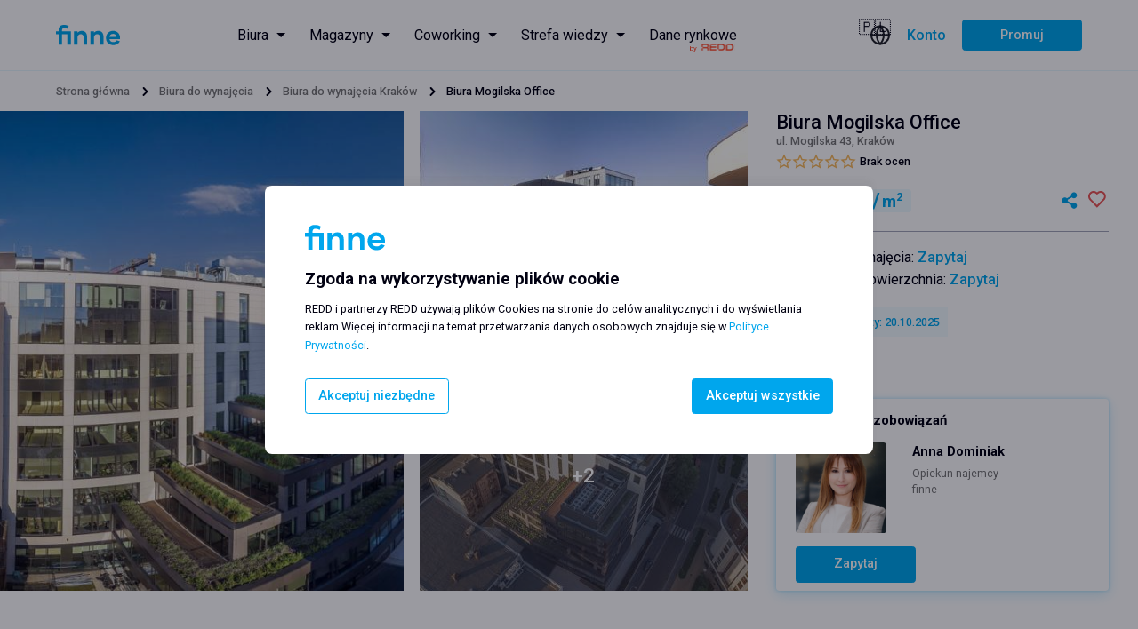

--- FILE ---
content_type: text/html; charset=utf-8
request_url: https://finne.pl/offices/krakow/mogilska-office
body_size: 170042
content:
<!DOCTYPE html><html lang="pl"><head><meta charSet="utf-8"/><meta name="viewport" content="width=device-width, initial-scale=1"/><link rel="icon" href="/favicon-blue.png"/><meta name="theme-color" content="#2d2d2d"/><meta property="og:url" content="/offices/krakow/mogilska-office"/><meta property="og:type" content="website"/><title>Mogilska Office, ul. Mogilska 43 - Biura do wynajęcia | finne.pl</title><link rel="canonical" href="https://finne.pl/offices/krakow/mogilska-office"/><meta name="description" content="Sprawdź biura do wynajęcia w Mogilska Office przy ul. ul. Mogilska 43. Poznaj warunki najmu i Uzyskaj ofertę bez ukrytych kosztów."/><meta property="og:title" content="Mogilska Office, ul. Mogilska 43 - Biura do wynajęcia | finne.pl"/><meta property="og:description" content="Sprawdź biura do wynajęcia w Mogilska Office przy ul. ul. Mogilska 43. Poznaj warunki najmu i Uzyskaj ofertę bez ukrytych kosztów."/><meta property="og:image" content="[object Object]"/><meta name="next-head-count" content="12"/><link rel="preload" href="/_next/static/css/493f0d003942be81.css" as="style"/><link rel="stylesheet" href="/_next/static/css/493f0d003942be81.css" data-n-g=""/><link rel="preload" href="/_next/static/css/9f0060490e974dfa.css" as="style"/><link rel="stylesheet" href="/_next/static/css/9f0060490e974dfa.css" data-n-p=""/><link rel="preload" href="/_next/static/css/7fda6a828d78d810.css" as="style"/><link rel="stylesheet" href="/_next/static/css/7fda6a828d78d810.css" data-n-p=""/><link rel="preload" href="/_next/static/css/6804b3beb0d5d2ee.css" as="style"/><link rel="stylesheet" href="/_next/static/css/6804b3beb0d5d2ee.css" data-n-p=""/><link rel="preload" href="/_next/static/css/949828a23b73de6f.css" as="style"/><link rel="stylesheet" href="/_next/static/css/949828a23b73de6f.css" data-n-p=""/><link rel="preload" href="/_next/static/css/10e05065d600b4a4.css" as="style"/><link rel="stylesheet" href="/_next/static/css/10e05065d600b4a4.css" data-n-p=""/><noscript data-n-css=""></noscript><script defer="" nomodule="" src="/_next/static/chunks/polyfills-c67a75d1b6f99dc8.js"></script><script src="/_next/static/chunks/webpack-69365e6a08119901.js" defer=""></script><script src="/_next/static/chunks/framework-358d2236563f0946.js" defer=""></script><script src="/_next/static/chunks/main-3500fd6577b7e095.js" defer=""></script><script src="/_next/static/chunks/pages/_app-50edc20eff9ac992.js" defer=""></script><script src="/_next/static/chunks/7d0bf13e-59176ca473351275.js" defer=""></script><script src="/_next/static/chunks/2654-7fee520b3dad243a.js" defer=""></script><script src="/_next/static/chunks/3412-4c8c5bbfc927fb24.js" defer=""></script><script src="/_next/static/chunks/7490-a1703f97ebccf9f4.js" defer=""></script><script src="/_next/static/chunks/4968-5899be0b2c05cbb4.js" defer=""></script><script src="/_next/static/chunks/5606-d92cb861b38afb09.js" defer=""></script><script src="/_next/static/chunks/1473-7137aeee690679e3.js" defer=""></script><script src="/_next/static/chunks/9689-cbb62d8de48ef3ac.js" defer=""></script><script src="/_next/static/chunks/2185-08a94e7297e95e4b.js" defer=""></script><script src="/_next/static/chunks/7913-b38d19ad7d2ed6f5.js" defer=""></script><script src="/_next/static/chunks/7855-e68e59d2561fc16e.js" defer=""></script><script src="/_next/static/chunks/712-7f714a99a9c7004a.js" defer=""></script><script src="/_next/static/chunks/2664-e2f8a2ee45d95d8e.js" defer=""></script><script src="/_next/static/chunks/7489-c6f619c2df72c500.js" defer=""></script><script src="/_next/static/chunks/pages/offices/%5Bcity%5D/%5Bslug%5D-dff4cfd394c6e38a.js" defer=""></script><script src="/_next/static/SkjpbpWW52Zki7Eju4-HI/_buildManifest.js" defer=""></script><script src="/_next/static/SkjpbpWW52Zki7Eju4-HI/_ssgManifest.js" defer=""></script></head><body><div id="__next"><div class="Notification_notificationWrapper__ZebYO Notification_type_default__Kabh0"><span class="Notification_notificationIcon__a6u56"><span class="IconSvg_iconSvg__GlluG"><svg width="16" height="16" fill="none" xmlns="http://www.w3.org/2000/svg"><path d="M8 12a.775.775 0 0 0 .57-.23.773.773 0 0 0 .23-.57V7.98a.742.742 0 0 0-.23-.56A.794.794 0 0 0 8 7.2a.773.773 0 0 0-.57.23.775.775 0 0 0-.23.57v3.22a.74.74 0 0 0 .23.56c.153.147.343.22.57.22Zm0-6.4a.775.775 0 0 0 .57-.23.773.773 0 0 0 .23-.57.776.776 0 0 0-.23-.57A.776.776 0 0 0 8 4a.773.773 0 0 0-.57.23.775.775 0 0 0-.23.57c0 .227.077.417.23.57.153.153.343.23.57.23ZM8 16a7.785 7.785 0 0 1-3.12-.63 8.073 8.073 0 0 1-2.54-1.71 8.074 8.074 0 0 1-1.71-2.54A7.786 7.786 0 0 1 0 8c0-1.107.21-2.147.63-3.12.42-.973.99-1.82 1.71-2.54A8.085 8.085 0 0 1 4.88.63 7.794 7.794 0 0 1 8 0c1.107 0 2.147.21 3.12.63.973.42 1.82.99 2.54 1.71s1.29 1.567 1.71 2.54c.42.973.63 2.013.63 3.12 0 1.107-.21 2.147-.63 3.12-.42.973-.99 1.82-1.71 2.54a8.073 8.073 0 0 1-2.54 1.71c-.973.42-2.013.63-3.12.63Z" fill="#EB5757"></path></svg></span></span><span class="Notification_notificationMessage__Tgn6e"></span></div><div class="components_layoutWrapper__zjsjG components_noMainPadding__8Ihpq"><header class="components_header__h05qm"><div class="components_containerGrid__94QGo components_full__1xGzS components_headerWrapper__Em0dG"><div class="components_headerLogo__2kplF"><a href="https://finne.pl/"><span class="IconSvg_iconSvg__GlluG"><svg width="72" height="23" fill="none" xmlns="http://www.w3.org/2000/svg"><path d="M16.707 7.142v15.183h-3.975V10.623H6.844v11.702H2.9V10.623H0V7.142h2.9v-1.38C2.9 2.25 4.931 0 8.935 0c2.063 0 3.707.39 5.29 1.41l-.956 3.181c-1.375-.81-2.48-1.14-3.915-1.14-1.465 0-2.51.87-2.51 2.31v1.38h9.862Zm12.314-.42c3.945 0 5.948 2.67 5.948 6.721v8.882h-3.945v-8.132c0-2.31-1.046-3.78-3.228-3.78-2.212 0-3.647 1.74-3.647 4.41v7.502h-3.945V7.142h3.945v1.92c1.046-1.35 2.69-2.34 4.872-2.34Zm18.5 0c3.946 0 5.948 2.67 5.948 6.721v8.882h-3.945v-8.132c0-2.31-1.046-3.78-3.228-3.78-2.211 0-3.646 1.74-3.646 4.41v7.502h-3.945V7.142h3.945v1.92c1.046-1.35 2.69-2.34 4.872-2.34Zm16.977 16.023c-4.842 0-8.219-3.21-8.219-8.012 0-4.53 3.168-8.011 7.92-8.011 4.962 0 7.801 3.45 7.801 7.801 0 .48 0 .93-.09 1.41H60.164c.27 1.951 1.644 3.452 4.394 3.452 1.913 0 3.078-.87 3.676-2.01l3.557 1.05c-.867 1.98-3.318 4.32-7.293 4.32Zm-4.334-9.302h7.98c-.179-1.86-1.614-3.36-3.975-3.36-2.301 0-3.795 1.62-4.005 3.36Z" fill="#00A6ED"></path></svg></span></a></div><div class="components_navigationWrapper__LXGKz"><div class="menu_menuWrapper__G7FA5"><div class="DropdownMenu_dropdownMenuWrapper__gxFrE"><div class="DropdownMenu_dropdownMenuTrigger__ciBmN"><a class="menu_menuItem__4pa_u menu_dropdownTrigger__PjIAQ menu_fill__UfqPG" href="https://finne.pl/offices"><span class="">Biura</span></a></div><div class="DropdownMenu_dropdownMenuItems__1g_oo"><a class="menu_menuItem__4pa_u menu_dropdownMenuItem__jCCpn menu_fill__UfqPG" href="https://finne.pl/offices/warszawa"><span class="">Biura Warszawa</span></a><a class="menu_menuItem__4pa_u menu_dropdownMenuItem__jCCpn menu_fill__UfqPG" href="https://finne.pl/offices/wroclaw"><span class="">Biura Wrocław</span></a><a class="menu_menuItem__4pa_u menu_dropdownMenuItem__jCCpn menu_fill__UfqPG" href="https://finne.pl/offices/krakow"><span class="">Biura Kraków</span></a><a class="menu_menuItem__4pa_u menu_dropdownMenuItem__jCCpn menu_fill__UfqPG" href="https://finne.pl/offices/poznan"><span class="">Biura Poznań</span></a><a class="menu_menuItem__4pa_u menu_dropdownMenuItem__jCCpn menu_fill__UfqPG" href="https://finne.pl/offices/gdansk"><span class="">Biura Gdańsk</span></a><a class="menu_menuItem__4pa_u menu_dropdownMenuItem__jCCpn menu_fill__UfqPG" href="https://finne.pl/offices/katowice"><span class="">Biura Katowice</span></a><a class="menu_menuItem__4pa_u menu_dropdownMenuItem__jCCpn menu_fill__UfqPG" href="https://finne.pl/offices/lodz"><span class="">Biura Łódź</span></a><a class="menu_menuItem__4pa_u menu_dropdownMenuItem__jCCpn menu_fill__UfqPG" href="https://finne.pl/offices/szczecin"><span class="">Biura Szczecin</span></a><a class="menu_menuItem__4pa_u menu_dropdownMenuItem__jCCpn menu_fill__UfqPG" href="https://finne.pl/offices/buildings-without-barriers"><span class=""> Buildings without barriers</span></a></div></div><div class="DropdownMenu_dropdownMenuWrapper__gxFrE"><div class="DropdownMenu_dropdownMenuTrigger__ciBmN"><a class="menu_menuItem__4pa_u menu_dropdownTrigger__PjIAQ menu_fill__UfqPG" href="https://finne.pl/warehouses"><span class="">Magazyny</span></a></div><div class="DropdownMenu_dropdownMenuItems__1g_oo"><a class="menu_menuItem__4pa_u menu_dropdownMenuItem__jCCpn menu_fill__UfqPG" href="https://finne.pl/warehouses/warszawa"><span class="">Magazyny Warszawa</span></a><a class="menu_menuItem__4pa_u menu_dropdownMenuItem__jCCpn menu_fill__UfqPG" href="https://finne.pl/warehouses/wroclaw"><span class="">Magazyny Wrocław</span></a><a class="menu_menuItem__4pa_u menu_dropdownMenuItem__jCCpn menu_fill__UfqPG" href="https://finne.pl/warehouses/polska-centralna"><span class="">Magazyny Polska Centralna</span></a><a class="menu_menuItem__4pa_u menu_dropdownMenuItem__jCCpn menu_fill__UfqPG" href="https://finne.pl/warehouses/gorny-slask"><span class="">Magazyny Górny Śląsk</span></a><a class="menu_menuItem__4pa_u menu_dropdownMenuItem__jCCpn menu_fill__UfqPG" href="https://finne.pl/warehouses/trojmiasto"><span class="">Magazyny Trójmiasto</span></a><a class="menu_menuItem__4pa_u menu_dropdownMenuItem__jCCpn menu_fill__UfqPG" href="https://finne.pl/warehouses/poznan"><span class="">Magazyny Poznań</span></a><a class="menu_menuItem__4pa_u menu_dropdownMenuItem__jCCpn menu_fill__UfqPG" href="https://finne.pl/warehouses/krakow"><span class="">Magazyny Kraków</span></a><a class="menu_menuItem__4pa_u menu_dropdownMenuItem__jCCpn menu_fill__UfqPG" href="https://finne.pl/warehouses/szczecin"><span class="">Magazyny Szczecin</span></a></div></div><div class="DropdownMenu_dropdownMenuWrapper__gxFrE"><div class="DropdownMenu_dropdownMenuTrigger__ciBmN"><a class="menu_menuItem__4pa_u menu_dropdownTrigger__PjIAQ menu_fill__UfqPG" href="https://finne.pl/coworks"><span class="">Coworking</span></a></div><div class="DropdownMenu_dropdownMenuItems__1g_oo"><a class="menu_menuItem__4pa_u menu_dropdownMenuItem__jCCpn menu_fill__UfqPG" href="https://finne.pl/coworks/warszawa"><span class="">Coworking Warszawa</span></a><a class="menu_menuItem__4pa_u menu_dropdownMenuItem__jCCpn menu_fill__UfqPG" href="https://finne.pl/coworks/wroclaw"><span class="">Coworking Wrocław</span></a><a class="menu_menuItem__4pa_u menu_dropdownMenuItem__jCCpn menu_fill__UfqPG" href="https://finne.pl/coworks/krakow"><span class="">Coworking Kraków</span></a><a class="menu_menuItem__4pa_u menu_dropdownMenuItem__jCCpn menu_fill__UfqPG" href="https://finne.pl/coworks/poznan"><span class="">Coworking Poznań</span></a><a class="menu_menuItem__4pa_u menu_dropdownMenuItem__jCCpn menu_fill__UfqPG" href="https://finne.pl/coworks/katowice"><span class="">Coworking Katowice</span></a><a class="menu_menuItem__4pa_u menu_dropdownMenuItem__jCCpn menu_fill__UfqPG" href="https://finne.pl/coworks/gdansk"><span class="">Coworking Gdańsk</span></a><a class="menu_menuItem__4pa_u menu_dropdownMenuItem__jCCpn menu_fill__UfqPG" href="https://finne.pl/coworks/lodz"><span class="">Coworking Łódź</span></a><a class="menu_menuItem__4pa_u menu_dropdownMenuItem__jCCpn menu_fill__UfqPG" href="https://finne.pl/coworks/gdynia"><span class="">Coworking Gdynia</span></a></div></div><div class="DropdownMenu_dropdownMenuWrapper__gxFrE"><div class="DropdownMenu_dropdownMenuTrigger__ciBmN"><div class="menu_menuItem__4pa_u menu_dropdownTrigger__PjIAQ menu_fill__UfqPG">Strefa wiedzy</div></div><div class="DropdownMenu_dropdownMenuItems__1g_oo"><a class="menu_menuItem__4pa_u menu_dropdownMenuItem__jCCpn menu_fill__UfqPG" href="https://finne.pl/knowledge-base"><span class="">Okiem eksperta</span></a><a class="menu_menuItem__4pa_u menu_dropdownMenuItem__jCCpn menu_fill__UfqPG" href="https://finne.pl/news"><span class="">Aktualności</span></a><a class="menu_menuItem__4pa_u menu_dropdownMenuItem__jCCpn menu_fill__UfqPG" href="https://finne.pl/faq"><span class="">FAQ</span></a><a class="menu_menuItem__4pa_u menu_dropdownMenuItem__jCCpn menu_fill__UfqPG" href="https://finne.pl/faq/glossary"><span class="">Słownik pojęć</span></a></div></div><a href="https://www2.reddplatform.com/?redirect=tabOfferTenants" target="_blank" class="menu_menuItem__4pa_u menu_fill__UfqPG"><span class="menu_reddIndicatorLogo__OOkJo">by <!-- --> <span class="IconSvg_iconSvg__GlluG" style="display:inline-block;height:100%;width:43px"><svg width="100%" height="100%" fill="none" xmlns="http://www.w3.org/2000/svg" xmlns:xlink="http://www.w3.org/1999/xlink" viewBox="0 0 95 20"><path fill="url(#logo-redd_svg__a)" d="M0 0h94.444v20H0z"></path><defs><pattern id="logo-redd_svg__a" patternContentUnits="objectBoundingBox" width="1" height="1"><use xlink:href="#logo-redd_svg__b" transform="matrix(.00024 0 0 .00115 0 -.01)"></use></pattern><image id="logo-redd_svg__b" width="4096" height="886" xlink:href="[data-uri]"></image></defs></svg></span></span><span class="">Dane rynkowe</span></a></div><div class="components_headerOptions__FGlT0"><div class="Modal_modalContainer__z8m51" style="height:100%"><div class="Modal_modalTrigger__3vvER"><div class="LanguageRegionSelector_triggerWrapper__A3Mhd"><div class="LanguageRegionSelector_triggerIcon__QTQnp"><span class="LanguageRegionSelector_triggerFlag__rVLB0">🇵🇱</span><span class="IconSvg_iconSvg__GlluG"><svg width="24" height="25" fill="none" xmlns="http://www.w3.org/2000/svg"><path d="M12 22.5c5.523 0 10-4.477 10-10s-4.477-10-10-10-10 4.477-10 10 4.477 10 10 10ZM2 12.5h20" stroke="#22252B" stroke-width="2" stroke-linecap="round" stroke-linejoin="round"></path><path d="M12 2.5a15.3 15.3 0 0 1 4 10 15.3 15.3 0 0 1-4 10 15.3 15.3 0 0 1-4-10 15.3 15.3 0 0 1 4-10v0Z" stroke="#22252B" stroke-width="2" stroke-linecap="round" stroke-linejoin="round"></path></svg></span></div></div></div></div><div class="Modal_modalContainer__z8m51"><div class="Modal_modalTrigger__3vvER"><button class="Button_btn__fwUwY Button_clean__E_WSh Button_brand__dUc1c Button_large__SSrrI" style="font-weight:500">Konto</button></div></div><button class="Button_btn__fwUwY Button_slim__syRDL">Promuj</button></div></div></div></header><main><div class="components_containerGrid__94QGo components_full__1xGzS"><div class="Breadcrumbs_breadcrumbsContainer__pWJor Breadcrumbs_positionRelative__Ztc0f"><div><a class="small-1 Breadcrumbs_previousItem__oO1Vm" href="https://finne.pl/">Strona główna</a><span class="Breadcrumbs_separator__bqvrd"><svg width="24" height="24" fill="none" xmlns="http://www.w3.org/2000/svg"><path fill-rule="evenodd" clip-rule="evenodd" d="M12 15.5a.997.997 0 0 1-.707-.293l-4-4a.999.999 0 1 1 1.414-1.414l3.305 3.305 3.293-3.18a1 1 0 0 1 1.39 1.439l-4 3.862A.997.997 0 0 1 12 15.5Z" fill="#CCC"></path></svg></span></div></div></div><div class="components_containerGrid__94QGo components_full__1xGzS components_noPadding__S9ear" style="margin-bottom:2rem"><div class="PropertyHeader_headerWrapper__b9hf5"><div class="PropertyHeader_leftColumn__bj1rk"><div class="PropertyGallery_galleryContainer__ikrkR"><div class="PropertyGallery_galleryWrapper__BpZYX PropertyGallery_triple___qFYK"><div class="PropertyGallery_leftColumn__XbQTR"><div class="Modal_modalContainer__z8m51"><div class="Modal_modalTrigger__3vvER"><div class="PropertyGallery_gallerySliderTrigger__EuOv2 PropertyGallery_initHide__zzfCj" data-extra-images="" data-label-after="Otwórz galerię"><div class="PropertyGallery_galleryItem__DJ_gB"><div class="ImageResponsive_imageResponsiveWrapper__avxft ImageResponsive_unlimitedDim__7W8x7"><picture><source media="(max-width:500px)" srcSet="https://s3.eu-west-1.amazonaws.com/reddplatform.redd/media/office_photos/thumbnails/biura-do-wynajecia-mogilska-office-krakow-7ys29yye3_520x300.jpeg"/><source media="(max-width:1440px)" srcSet="https://s3.eu-west-1.amazonaws.com/reddplatform.redd/media/office_photos/thumbnails/biura-do-wynajecia-mogilska-office-krakow-7ys29yye3_520x600.jpeg"/><img src="https://s3.eu-west-1.amazonaws.com/reddplatform.redd/media/office_photos/thumbnails/biura-do-wynajecia-mogilska-office-krakow-7ys29yye3_1074x600.jpeg" alt="Biura do wynajęcia w Biura Mogilska Office #1"/></picture></div></div></div></div></div></div><div class="PropertyGallery_rightColumn__5Nzij"><div class="Modal_modalContainer__z8m51"><div class="Modal_modalTrigger__3vvER"><div class="PropertyGallery_gallerySliderTrigger__EuOv2 PropertyGallery_initHide__zzfCj" data-extra-images="" data-label-after="Otwórz galerię"><div class="PropertyGallery_galleryItem__DJ_gB"><div class="ImageResponsive_imageResponsiveWrapper__avxft"><picture><source media="(max-width:500px)" srcSet="https://s3.eu-west-1.amazonaws.com/reddplatform.redd/media/office_photos/thumbnails/biura-do-wynajecia-mogilska-office-krakow-zfm6eu5tz95_520x300.jpeg"/><source media="(max-width:1440px)" srcSet="https://s3.eu-west-1.amazonaws.com/reddplatform.redd/media/office_photos/thumbnails/biura-do-wynajecia-mogilska-office-krakow-zfm6eu5tz95_466x290.jpeg"/><img src="https://s3.eu-west-1.amazonaws.com/reddplatform.redd/media/office_photos/thumbnails/biura-do-wynajecia-mogilska-office-krakow-zfm6eu5tz95_1074x600.jpeg" alt="Biura do wynajęcia w Biura Mogilska Office #2"/></picture></div></div></div></div></div><div class="Modal_modalContainer__z8m51"><div class="Modal_modalTrigger__3vvER"><div class="PropertyGallery_gallerySliderTrigger__EuOv2" data-extra-images="+2" data-label-after="Otwórz galerię"><div class="PropertyGallery_galleryItem__DJ_gB"><div class="ImageResponsive_imageResponsiveWrapper__avxft"><picture><source media="(max-width:500px)" srcSet="https://s3.eu-west-1.amazonaws.com/reddplatform.redd/media/office_photos/thumbnails/biura-do-wynajecia-mogilska-office-krakow-xuqprz0v1u4_520x300.jpeg"/><source media="(max-width:1440px)" srcSet="https://s3.eu-west-1.amazonaws.com/reddplatform.redd/media/office_photos/thumbnails/biura-do-wynajecia-mogilska-office-krakow-xuqprz0v1u4_466x290.jpeg"/><img src="https://s3.eu-west-1.amazonaws.com/reddplatform.redd/media/office_photos/thumbnails/biura-do-wynajecia-mogilska-office-krakow-xuqprz0v1u4_1074x600.jpeg" alt="Biura do wynajęcia w Biura Mogilska Office #3"/></picture></div></div></div></div></div></div></div></div></div><div class="PropertyHeader_rightColumn__oqrQm"><div class="PropertyTitlePreview_previewWrapper__VtZjh"><h1>Biura Mogilska Office</h1><p class="small-1">ul. Mogilska 43, Kraków</p><div class="StarsRating_starsContainer__WGBQ0" style="margin-bottom:2.5rem;margin-top:0.5rem"><div class="StarsRating_left__H_1As"><div class="StarsRating_starsWrapper__KLTfz StarsRating_allowVoting__dG1r_"><span><span class="IconSvg_iconSvg__GlluG"><svg width="18px" height="18px" fill="none" xmlns="http://www.w3.org/2000/svg" viewBox="0 0 24 24"><g clip-path="url(#star-empty_svg__a)"><g clip-path="url(#star-empty_svg__b)"><path d="m12 18.26-7.053 3.948 1.575-7.928L.587 8.792l8.027-.952L12 .5l3.386 7.34 8.027.952-5.935 5.488 1.575 7.928L12 18.26Zm0-2.292 4.247 2.377-.949-4.773 3.573-3.305-4.833-.573L12 5.275l-2.038 4.42-4.833.572 3.573 3.305-.949 4.773L12 15.968Z" fill="#262626"></path></g></g><defs><clipPath id="star-empty_svg__a"><path fill="#fff" d="M0 0h24v24H0z"></path></clipPath><clipPath id="star-empty_svg__b"><path fill="#fff" d="M0 0h24v24H0z"></path></clipPath></defs></svg></span></span><span><span class="IconSvg_iconSvg__GlluG"><svg width="18px" height="18px" fill="none" xmlns="http://www.w3.org/2000/svg" viewBox="0 0 24 24"><g clip-path="url(#star-empty_svg__a)"><g clip-path="url(#star-empty_svg__b)"><path d="m12 18.26-7.053 3.948 1.575-7.928L.587 8.792l8.027-.952L12 .5l3.386 7.34 8.027.952-5.935 5.488 1.575 7.928L12 18.26Zm0-2.292 4.247 2.377-.949-4.773 3.573-3.305-4.833-.573L12 5.275l-2.038 4.42-4.833.572 3.573 3.305-.949 4.773L12 15.968Z" fill="#262626"></path></g></g><defs><clipPath id="star-empty_svg__a"><path fill="#fff" d="M0 0h24v24H0z"></path></clipPath><clipPath id="star-empty_svg__b"><path fill="#fff" d="M0 0h24v24H0z"></path></clipPath></defs></svg></span></span><span><span class="IconSvg_iconSvg__GlluG"><svg width="18px" height="18px" fill="none" xmlns="http://www.w3.org/2000/svg" viewBox="0 0 24 24"><g clip-path="url(#star-empty_svg__a)"><g clip-path="url(#star-empty_svg__b)"><path d="m12 18.26-7.053 3.948 1.575-7.928L.587 8.792l8.027-.952L12 .5l3.386 7.34 8.027.952-5.935 5.488 1.575 7.928L12 18.26Zm0-2.292 4.247 2.377-.949-4.773 3.573-3.305-4.833-.573L12 5.275l-2.038 4.42-4.833.572 3.573 3.305-.949 4.773L12 15.968Z" fill="#262626"></path></g></g><defs><clipPath id="star-empty_svg__a"><path fill="#fff" d="M0 0h24v24H0z"></path></clipPath><clipPath id="star-empty_svg__b"><path fill="#fff" d="M0 0h24v24H0z"></path></clipPath></defs></svg></span></span><span><span class="IconSvg_iconSvg__GlluG"><svg width="18px" height="18px" fill="none" xmlns="http://www.w3.org/2000/svg" viewBox="0 0 24 24"><g clip-path="url(#star-empty_svg__a)"><g clip-path="url(#star-empty_svg__b)"><path d="m12 18.26-7.053 3.948 1.575-7.928L.587 8.792l8.027-.952L12 .5l3.386 7.34 8.027.952-5.935 5.488 1.575 7.928L12 18.26Zm0-2.292 4.247 2.377-.949-4.773 3.573-3.305-4.833-.573L12 5.275l-2.038 4.42-4.833.572 3.573 3.305-.949 4.773L12 15.968Z" fill="#262626"></path></g></g><defs><clipPath id="star-empty_svg__a"><path fill="#fff" d="M0 0h24v24H0z"></path></clipPath><clipPath id="star-empty_svg__b"><path fill="#fff" d="M0 0h24v24H0z"></path></clipPath></defs></svg></span></span><span><span class="IconSvg_iconSvg__GlluG"><svg width="18px" height="18px" fill="none" xmlns="http://www.w3.org/2000/svg" viewBox="0 0 24 24"><g clip-path="url(#star-empty_svg__a)"><g clip-path="url(#star-empty_svg__b)"><path d="m12 18.26-7.053 3.948 1.575-7.928L.587 8.792l8.027-.952L12 .5l3.386 7.34 8.027.952-5.935 5.488 1.575 7.928L12 18.26Zm0-2.292 4.247 2.377-.949-4.773 3.573-3.305-4.833-.573L12 5.275l-2.038 4.42-4.833.572 3.573 3.305-.949 4.773L12 15.968Z" fill="#262626"></path></g></g><defs><clipPath id="star-empty_svg__a"><path fill="#fff" d="M0 0h24v24H0z"></path></clipPath><clipPath id="star-empty_svg__b"><path fill="#fff" d="M0 0h24v24H0z"></path></clipPath></defs></svg></span></span></div><p class="small-1 StarsRating_starsAverage__uM6IN">Brak ocen</p></div></div><div class="PropertyTitlePreview_rankWrapper__pbhFH"></div><div class="PropertyTitlePreview_previewActionsWrapper__mi1O4"><div><span class="Badge_badgeWrapper__vM5oj Badge_brand__jjXBM Badge_solid__3pK_I Badge_semiTransparent__YGQ_p" style="font-size:2.6rem"><span style="font-size:1.4rem;margin-right:0.5rem">Od</span><span>€ <!-- -->16.50<!-- -->/<span style="font-size:80%;margin-left:2px">m<sup>2</sup></span></span></span></div><div class="PropertyTitlePreview_previewActions__yLgJ3"><span class="Tooltip_tooltipWrapper__uEGNa"><button class="Button_btn__fwUwY Button_clean__E_WSh"><span class="IconSvg_iconSvg__GlluG IconSvg_fill_brand__e2mDj"><svg width="23" height="24" fill="none" xmlns="http://www.w3.org/2000/svg"><path d="m12.753 16.706-4.8-2.696a3.259 3.259 0 0 1-1.684.92 3.2 3.2 0 0 1-1.896-.197A3.311 3.311 0 0 1 2.9 13.485a3.457 3.457 0 0 1-.552-1.878c0-.668.192-1.322.552-1.878.36-.556.872-.99 1.472-1.247a3.2 3.2 0 0 1 1.896-.197 3.259 3.259 0 0 1 1.684.92l4.8-2.696a3.473 3.473 0 0 1 .335-2.338c.38-.712.998-1.26 1.738-1.543a3.199 3.199 0 0 1 2.295.004c.74.285 1.355.835 1.733 1.549.379.714.495 1.544.328 2.339a3.397 3.397 0 0 1-1.238 1.99 3.221 3.221 0 0 1-2.2.67 3.246 3.246 0 0 1-2.091-.974l-4.8 2.696c.095.465.095.945 0 1.41l4.8 2.696a3.246 3.246 0 0 1 2.09-.974 3.221 3.221 0 0 1 2.2.671 3.397 3.397 0 0 1 1.239 1.99 3.474 3.474 0 0 1-.328 2.338 3.318 3.318 0 0 1-1.733 1.549 3.198 3.198 0 0 1-2.295.004 3.317 3.317 0 0 1-1.738-1.543 3.473 3.473 0 0 1-.335-2.337Z" fill="#262626"></path></svg></span></button></span><span class="Tooltip_tooltipWrapper__uEGNa"><div class="Modal_modalContainer__z8m51"><div class="Modal_modalTrigger__3vvER"><button class="PropertyManageFavorite_btnFavoriteToggle__EZUuR"><span class="IconSvg_iconSvg__GlluG"><svg width="100%" height="100%" fill="none" xmlns="http://www.w3.org/2000/svg" viewBox="0 0 24 24"><path d="M10.334 1.688C12.76-.64 16.512-.563 18.85 1.94c2.337 2.504 2.418 6.492.244 9.093l-8.762 9.375-8.76-9.375C-.602 8.432-.521 4.437 1.815 1.94c2.34-2.5 6.084-2.584 8.519-.252ZM17.387 3.5c-1.55-1.658-4.05-1.726-5.673-.17l-1.38 1.324-1.38-1.322c-1.627-1.559-4.122-1.49-5.676.17C1.738 5.147 1.66 7.78 3.079 9.52l7.254 7.763 7.254-7.762c1.42-1.74 1.342-4.37-.2-6.021Z" fill="#EB5757"></path></svg></span></button></div></div></span></div></div><div class="PropertyTitlePreview_previewDataWrapper__MIiL9"><p class="large" style="display:flex;align-items:center"><span class="PropertyTitlePreview_icon__Y6l1T"><span class="IconSvg_iconSvg__GlluG IconSvg_fill_default__9xhYr"><svg width="16" height="16" fill="none" xmlns="http://www.w3.org/2000/svg" viewBox="0 0 18 16"><path d="M9 14.25h1.5V4.5l4.796 2.055a.75.75 0 0 1 .454.69v7.005h1.5v1.5H.75v-1.5h1.5V4.237a.75.75 0 0 1 .446-.685L8.473.984A.375.375 0 0 1 9 1.327V14.25Z" fill="#001"></path></svg></span></span>Biura do wynajęcia:<!-- --> <strong><div class="Modal_modalContainer__z8m51 Modal_noPadding__xd9sN"><div class="Modal_modalTrigger__3vvER"><button class="Button_btn__fwUwY Button_clean__E_WSh Button_brand__dUc1c" style="margin-left:0.5rem">Zapytaj</button></div></div></strong></p><p class="large" style="display:flex;align-items:center"><span class="PropertyTitlePreview_icon__Y6l1T"><span class="IconSvg_iconSvg__GlluG"><svg width="16" height="16" fill="none" xmlns="http://www.w3.org/2000/svg"><path fill-rule="evenodd" clip-rule="evenodd" d="M2.946 3.536a.232.232 0 0 1-.376.184L1.09 2.568a.232.232 0 0 1 0-.367l1.48-1.152a.232.232 0 0 1 .376.184v.687h5.577v-.687c0-.194.223-.302.375-.184l1.481 1.152c.12.093.12.274 0 .367L8.899 3.72a.232.232 0 0 1-.376-.184V2.85H2.946v.687Zm6.042 2.102H2.48a.465.465 0 0 0-.465.465v6.507c0 .257.208.465.465.465h6.507a.465.465 0 0 0 .465-.465V6.103a.465.465 0 0 0-.465-.465Zm-6.507-.93c-.77 0-1.395.625-1.395 1.395v6.507c0 .77.624 1.395 1.395 1.395h6.507c.77 0 1.394-.625 1.394-1.395V6.103c0-.77-.624-1.395-1.394-1.395H2.48Zm11.377 1.86h-.687v5.577h.687c.193 0 .302.223.183.376L12.89 14a.232.232 0 0 1-.367 0l-1.152-1.48a.232.232 0 0 1 .184-.376h.687V6.568h-.687a.232.232 0 0 1-.184-.375l1.152-1.481a.232.232 0 0 1 .367 0l1.151 1.48a.232.232 0 0 1-.183.376Z" fill="#001"></path><path d="M8.988 5.638H2.48a.465.465 0 0 0-.465.465v6.507c0 .257.208.465.465.465h6.507a.465.465 0 0 0 .465-.465V6.103a.465.465 0 0 0-.465-.465Z" fill="#001"></path></svg></span></span>Dostępna powierzchnia:<!-- --> <strong><div class="Modal_modalContainer__z8m51 Modal_noPadding__xd9sN"><div class="Modal_modalTrigger__3vvER"><button class="Button_btn__fwUwY Button_clean__E_WSh Button_brand__dUc1c" style="margin-left:0.5rem">Zapytaj</button></div></div></strong></p><div class="PropertyTitlePreview_offerUpdate__Mvs3h">Aktualizacja oferty<!-- -->: <!-- -->20.10.2025</div></div></div><div class="PropertyHeader_contactWrapper__El_p6"><div class="PropertyContact_contactWrapper__oL2DO"><h3 class="PropertyContact_contactBoxTitle__BPCuC">Zapytaj bez zobowiązań</h3><div class="PropertyContact_contactSliderWrapper__k4RX4"><div class="" style="--dots-offset:initial"><div class="slick-slider slick-initialized"><div class="slick-list"><div class="slick-track" style="width:100%;left:0%"><div data-index="0" class="slick-slide slick-active slick-current" tabindex="-1" aria-hidden="false" style="outline:none;width:100%"><div><div class="PropertyContact_contactItem___9lea" tabindex="-1" style="width:100%;display:inline-block"><div class="PropertyContact_contactPersonWrapper__yTjSM"><div class="PropertyContact_personImage__j7Q6v"><div class="ImageResponsive_imageResponsiveWrapper__avxft ImageResponsive_limitedDim__4Kw8G"><picture><img src="/images/finne-ad.jpg" alt="finne"/></picture></div></div><div class="PropertyContact_personData__z9jCN"><p class="PropertyContact_personName__ISAAt">Anna Dominiak</p><p class="small-2 PropertyContact_personPosition__OB2SU">Opiekun najemcy</p><p class="small-2 PropertyContact_personCompany__PVk_g">finne</p></div></div><div class="PropertyContact_contactActions__SyiJO" style="padding-top:0"><div class="Modal_modalContainer__z8m51 Modal_noPadding__xd9sN"><div class="Modal_modalTrigger__3vvER"><button class="Button_btn__fwUwY Button_wide___NA4E">Zapytaj</button></div></div></div></div></div></div></div></div></div></div></div></div></div></div></div><div class="components_containerGrid__94QGo components_full__1xGzS"><div class="PropertyBody_bodyWrapper__2yCEE" style="margin-top:5rem"><div class="PropertySection_sectionWrapper__ElwWx"><h2 class="PropertySection_withDescription__0YnUm">Szczegóły biurowca Mogilska Office</h2><p class="PropertySection_description__sDV51">Informacje o budynku</p><div class="ListDataLabelValue_listWrapper__jSbFs"><table class="ListDataLabelValue_listTable__3BalH" style="width:50%"><tbody><tr><td style="font-size:inherit">Powierzchnia netto</td><td><div><span>12 416<span style="font-size:80%;margin-left:2px">m<sup>2</sup></span></span></div></td></tr><tr><td style="font-size:inherit">Powierzchnia brutto</td><td><div><span>13 642<span style="font-size:80%;margin-left:2px">m<sup>2</sup></span></span></div></td></tr><tr><td style="font-size:inherit">Klasa budynku</td><td><div>A</div></td></tr></tbody></table><table class="ListDataLabelValue_listTable__3BalH" style="width:50%"><tbody><tr><td style="font-size:inherit">Rok ukończenia</td><td><div>Q2 2019</div></td></tr><tr><td style="font-size:inherit">Certyfikat</td><td><div>WELL, BREEAM</div></td></tr><tr><td style="font-size:inherit">Dostępny od</td><td><div>-</div></td></tr></tbody></table></div></div><div class="PropertySection_sectionWrapper__ElwWx"><h2 class="PropertySection_withDescription__0YnUm">Warunki najmu biura w Mogilska Office</h2><p class="PropertySection_description__sDV51">Stawki czynszu, opłat oraz koszt parkingu</p><div class="ListDataLabelValue_listWrapper__jSbFs"><table class="ListDataLabelValue_listTable__3BalH" style="width:50%"><tbody><tr><td style="font-size:inherit">Czynsz biuro</td><td><div><span><span style="font-size:90%">€</span> <!-- -->16.50<!-- --> </span></div></td></tr><tr><td style="font-size:inherit">Czynsz retail</td><td><div>Do uzgodnienia</div></td></tr><tr><td style="font-size:inherit">Opłata eksploatacyjna</td><td><div><span><span style="font-size:90%;padding-right:0.5rem">PLN</span>22.14</span></div></td></tr><tr><td style="font-size:inherit">Parking naziemny</td><td><div>Do uzgodnienia</div></td></tr></tbody></table><table class="ListDataLabelValue_listTable__3BalH" style="width:50%"><tbody><tr><td style="font-size:inherit">Parking podziemny</td><td><div>Do uzgodnienia</div></td></tr><tr><td style="font-size:inherit"><span class="Tooltip_tooltipWrapper__uEGNa"><span class="ListDataLabelValue_labelTooltipWrapper__4ksiT">Współ. pow. wspólnych (%)<span class="IconSvg_iconSvg__GlluG IconSvg_fill_brand__e2mDj" style="margin-left:0.5rem"><svg width="16" height="16" fill="none" xmlns="http://www.w3.org/2000/svg"><path fill-rule="evenodd" clip-rule="evenodd" d="M7.333 5.333a.667.667 0 1 1 1.334 0 .667.667 0 0 1-1.334 0Zm0 2a.667.667 0 0 1 1.334 0v3.334a.667.667 0 0 1-1.334 0V7.333Zm.667 6A5.34 5.34 0 0 1 2.667 8 5.34 5.34 0 0 1 8 2.667 5.34 5.34 0 0 1 13.333 8 5.34 5.34 0 0 1 8 13.333Zm0-12a6.667 6.667 0 1 0 0 13.333A6.667 6.667 0 0 0 8 1.333Z" fill="#262626"></path></svg></span></span></span></td><td><div>7.70</div></td></tr><tr><td style="font-size:inherit"><span class="Tooltip_tooltipWrapper__uEGNa"><span class="ListDataLabelValue_labelTooltipWrapper__4ksiT">Współ. miejsc parkingowych<span class="IconSvg_iconSvg__GlluG IconSvg_fill_brand__e2mDj" style="margin-left:0.5rem"><svg width="16" height="16" fill="none" xmlns="http://www.w3.org/2000/svg"><path fill-rule="evenodd" clip-rule="evenodd" d="M7.333 5.333a.667.667 0 1 1 1.334 0 .667.667 0 0 1-1.334 0Zm0 2a.667.667 0 0 1 1.334 0v3.334a.667.667 0 0 1-1.334 0V7.333Zm.667 6A5.34 5.34 0 0 1 2.667 8 5.34 5.34 0 0 1 8 2.667 5.34 5.34 0 0 1 13.333 8 5.34 5.34 0 0 1 8 13.333Zm0-12a6.667 6.667 0 1 0 0 13.333A6.667 6.667 0 0 0 8 1.333Z" fill="#262626"></path></svg></span></span></span></td><td><div>1/50</div></td></tr><tr><td style="font-size:inherit">Min okres najmu</td><td><div>5</div></td></tr></tbody></table></div></div><div class="PropertySection_sectionWrapper__ElwWx"><h2>Dostępne moduły w Mogilska Office</h2><div class="BlurrCTA_blurrWrapper__8PRFM"><img src="/images/finne-units-blurred.png" alt="Dostępne moduły w Mogilska Office"/><div class="BlurrCTA_ctaBoxWrapper__PiEAi"><div class="BlurrCTA_simpleLockWrapper__MPTt_"><span class="IconSvg_iconSvg__GlluG"><svg width="48" height="48" fill="none" xmlns="http://www.w3.org/2000/svg"><path d="M12 44c-1.1 0-2.042-.392-2.825-1.175C8.392 42.042 8 41.1 8 40V20c0-1.1.392-2.042 1.175-2.825C9.958 16.392 10.9 16 12 16h2v-4c0-2.767.975-5.125 2.925-7.075C18.875 2.975 21.233 2 24 2c2.767 0 5.125.975 7.075 2.925C33.025 6.875 34 9.233 34 12v4h2c1.1 0 2.042.392 2.825 1.175C39.608 17.958 40 18.9 40 20v20c0 1.1-.392 2.042-1.175 2.825C38.042 43.608 37.1 44 36 44H12Zm0-4h24V20H12v20Zm12-6c1.1 0 2.042-.392 2.825-1.175C27.608 32.042 28 31.1 28 30s-.392-2.042-1.175-2.825C26.042 26.392 25.1 26 24 26s-2.042.392-2.825 1.175C20.392 27.958 20 28.9 20 30s.392 2.042 1.175 2.825C21.958 33.608 22.9 34 24 34Zm-6-18h12v-4c0-1.667-.583-3.083-1.75-4.25C27.083 6.583 25.667 6 24 6c-1.667 0-3.083.583-4.25 1.75C18.583 8.917 18 10.333 18 12v4Z" fill="#fff"></path></svg></span></div><div class="BlurrCTA_simpleContentWrapper__TBhv6"><span class="IconSvg_iconSvg__GlluG"><svg width="72" height="23" fill="none" xmlns="http://www.w3.org/2000/svg"><path d="M16.707 7.142v15.183h-3.975V10.623H6.844v11.702H2.9V10.623H0V7.142h2.9v-1.38C2.9 2.25 4.931 0 8.935 0c2.063 0 3.707.39 5.29 1.41l-.956 3.181c-1.375-.81-2.48-1.14-3.915-1.14-1.465 0-2.51.87-2.51 2.31v1.38h9.862Zm12.314-.42c3.945 0 5.948 2.67 5.948 6.721v8.882h-3.945v-8.132c0-2.31-1.046-3.78-3.228-3.78-2.212 0-3.647 1.74-3.647 4.41v7.502h-3.945V7.142h3.945v1.92c1.046-1.35 2.69-2.34 4.872-2.34Zm18.5 0c3.946 0 5.948 2.67 5.948 6.721v8.882h-3.945v-8.132c0-2.31-1.046-3.78-3.228-3.78-2.211 0-3.646 1.74-3.646 4.41v7.502h-3.945V7.142h3.945v1.92c1.046-1.35 2.69-2.34 4.872-2.34Zm16.977 16.023c-4.842 0-8.219-3.21-8.219-8.012 0-4.53 3.168-8.011 7.92-8.011 4.962 0 7.801 3.45 7.801 7.801 0 .48 0 .93-.09 1.41H60.164c.27 1.951 1.644 3.452 4.394 3.452 1.913 0 3.078-.87 3.676-2.01l3.557 1.05c-.867 1.98-3.318 4.32-7.293 4.32Zm-4.334-9.302h7.98c-.179-1.86-1.614-3.36-3.975-3.36-2.301 0-3.795 1.62-4.005 3.36Z" fill="#00A6ED"></path></svg></span><div class="BlurrCTA_simpleContent__2Hm6B"><p><strong>Uzyskaj informacje o dostępnych modułach</strong></p></div><div class="Modal_modalContainer__z8m51 Modal_noPadding__xd9sN"><div class="Modal_modalTrigger__3vvER"><button class="Button_btn__fwUwY">Zamów kontakt</button></div></div></div></div></div></div><div class="PropertySectionAccordion_sectionAccordionWrapper__NJNDY" style="--body-height:0px"><div class="PropertySectionAccordion_accordionHeader__Fk0AV"><div><h2>Szacowany koszt wynajmu</h2><p>Ile kosztuje wynajem biura o powierzchni netto 100 m.kw. w tym budynku?</p></div><button class="Button_btn__fwUwY Button_clean__E_WSh Button_brand__dUc1c">Rozwiń</button></div><div class="PropertySectionAccordion_accordionBody__01nmr"><div class="offices_calculatorWrapper__G4auL"><div class="offices_itemWrapper___P8_x"><div class="offices_calcWrapper__G4Xeq"><p>Przybliżona miesięczna kwota czynszu<!-- -->:</p><div class="offices_calcPriceWrapper__JqJms"><span class="offices_calcPrice__AbjUH"><span>1 777<span style="font-size:90%;padding-left:0.5rem">€</span></span></span><span class="offices_calcPrice__AbjUH">(<span>8 352<span style="font-size:90%;padding-left:0.5rem">PLN</span></span>)</span></div></div><p class="offices_calcMessage__DTacQ">Pamiętaj, że oprócz czynszu najemca jest zobowiązany do uregulowania opłat eksploatacyjnych.</p></div><div class="offices_itemWrapper___P8_x"><div class="offices_calcWrapper__G4Xeq"><p>Przybliżony koszt opłat eksploatacyjnych<!-- -->:</p><div class="offices_calcPriceWrapper__JqJms"><span class="offices_calcPrice__AbjUH offices_success__wBCOF"><span>2 384<span style="font-size:90%;padding-left:0.5rem">PLN</span></span></span></div></div><p class="offices_calcMessage__DTacQ">Dodatkowo wynajmując w tym budynku biuro o powierzchni netto 100 mkw. uzyskujesz możliwość wynajęcia <span class="textBrand"><strong>2</strong></span> miejsc parkingowych.</p></div><div class="offices_calculatorMessages__zab8E"><div class="offices_infoMessage__koH0n"><p><span><span class="IconSvg_iconSvg__GlluG IconSvg_fill_brand__e2mDj"><svg width="16" height="16" fill="none" xmlns="http://www.w3.org/2000/svg"><path fill-rule="evenodd" clip-rule="evenodd" d="M7.333 5.333a.667.667 0 1 1 1.334 0 .667.667 0 0 1-1.334 0Zm0 2a.667.667 0 0 1 1.334 0v3.334a.667.667 0 0 1-1.334 0V7.333Zm.667 6A5.34 5.34 0 0 1 2.667 8 5.34 5.34 0 0 1 8 2.667 5.34 5.34 0 0 1 13.333 8 5.34 5.34 0 0 1 8 13.333Zm0-12a6.667 6.667 0 1 0 0 13.333A6.667 6.667 0 0 0 8 1.333Z" fill="#262626"></path></svg></span>Przypominamy, iż powyższe liczby są szacunkowe i dotyczą kosztu najmu powierzchni dywanowej. Kwota nie obejmuje negocjacji z właścicielem budynku oraz kosztów prac aranżacyjnych.</span></p><div class="offices_calcContact__kavH5"><p><strong>Aby uzyskać bez zobowiązań szczegóły oferty skorzystaj z przycisku</strong></p><div class="Modal_modalContainer__z8m51 Modal_noPadding__xd9sN"><div class="Modal_modalTrigger__3vvER"><button class="Button_btn__fwUwY Button_clean__E_WSh Button_brand__dUc1c Button_linkMode__xhfyB Button_wide___NA4E">Uzyskaj ofertę</button></div></div></div></div></div></div></div></div><div class="PropertySection_sectionWrapper__ElwWx"><h2 class="PropertySection_withDescription__0YnUm">Udogodnienia</h2><p class="PropertySection_description__sDV51">Co gwarantuje komfort pracy?</p><div class="ListChecklist_listWrapper__0wA9X ListChecklist_cols_3__B1GGJ"><p><span class="IconSvg_iconSvg__GlluG"><svg width="11" height="10" fill="none" xmlns="http://www.w3.org/2000/svg" viewBox="0 0 11 10"><path fill-rule="evenodd" clip-rule="evenodd" d="m1.7 5.596-.98 1.12L4.803 10l5.874-6.715L6.596 0 9.51 2.346 4.614 7.942 1.7 5.596Z" fill="#fff"></path></svg></span><span class="ListChecklist_itemContent__dXw31">Klimatyzacja</span></p><p><span class="IconSvg_iconSvg__GlluG"><svg width="11" height="10" fill="none" xmlns="http://www.w3.org/2000/svg" viewBox="0 0 11 10"><path fill-rule="evenodd" clip-rule="evenodd" d="m1.7 5.596-.98 1.12L4.803 10l5.874-6.715L6.596 0 9.51 2.346 4.614 7.942 1.7 5.596Z" fill="#fff"></path></svg></span><span class="ListChecklist_itemContent__dXw31">Podnoszone podłogi</span></p><p><span class="IconSvg_iconSvg__GlluG"><svg width="11" height="10" fill="none" xmlns="http://www.w3.org/2000/svg" viewBox="0 0 11 10"><path fill-rule="evenodd" clip-rule="evenodd" d="m1.7 5.596-.98 1.12L4.803 10l5.874-6.715L6.596 0 9.51 2.346 4.614 7.942 1.7 5.596Z" fill="#fff"></path></svg></span><span class="ListChecklist_itemContent__dXw31">Podwieszane sufity</span></p><p><span class="IconSvg_iconSvg__GlluG"><svg width="11" height="10" fill="none" xmlns="http://www.w3.org/2000/svg" viewBox="0 0 11 10"><path fill-rule="evenodd" clip-rule="evenodd" d="m1.7 5.596-.98 1.12L4.803 10l5.874-6.715L6.596 0 9.51 2.346 4.614 7.942 1.7 5.596Z" fill="#fff"></path></svg></span><span class="ListChecklist_itemContent__dXw31">Okablowanie elektryczne</span></p><p><span class="IconSvg_iconSvg__GlluG"><svg width="11" height="10" fill="none" xmlns="http://www.w3.org/2000/svg" viewBox="0 0 11 10"><path fill-rule="evenodd" clip-rule="evenodd" d="m1.7 5.596-.98 1.12L4.803 10l5.874-6.715L6.596 0 9.51 2.346 4.614 7.942 1.7 5.596Z" fill="#fff"></path></svg></span><span class="ListChecklist_itemContent__dXw31">Uchylne okna</span></p><p><span class="IconSvg_iconSvg__GlluG"><svg width="11" height="10" fill="none" xmlns="http://www.w3.org/2000/svg" viewBox="0 0 11 10"><path fill-rule="evenodd" clip-rule="evenodd" d="m1.7 5.596-.98 1.12L4.803 10l5.874-6.715L6.596 0 9.51 2.346 4.614 7.942 1.7 5.596Z" fill="#fff"></path></svg></span><span class="ListChecklist_itemContent__dXw31">Stojaki na rowery</span></p></div></div><div class="PropertySection_sectionWrapper__ElwWx"><h2 class="PropertySection_withDescription__0YnUm">Lokalizacja biur Mogilska Office</h2><p class="PropertySection_description__sDV51">ul. Mogilska 43, Kraków</p></div><div class="PropertySection_sectionWrapper__ElwWx"><h2 class="PropertySection_withDescription__0YnUm">Transport</h2><p class="PropertySection_description__sDV51">Najbliższe przystanki komunikacji miejskiej</p><div class="Collapse_collapseWrapper__qL6JZ"><div class="PropertyTransport_transportItemWrapper__XaBdP"><div class="PropertyTransport_leftWrapper__EBPrg"><p>Cystersów</p></div><div class="PropertyTransport_stopTimeWrapper__ep1I2"><p><span> <!-- -->67<!-- --> <span style="font-size:80%">m</span></span></p></div></div><div class="Collapse_collapsedContent__kE182" style="--total-height:0px"><div></div></div></div></div><div class="PropertySection_sectionWrapper__ElwWx"><h2 class="PropertySection_withDescription__0YnUm">W okolicy</h2><p class="PropertySection_description__sDV51">Najbliższe punkty gastronomiczne, usługowe i handlowe</p><div class="Accordion_accordionWrapper__zPt4P"><div class="AccordionItem_accordionItem__ozZF8 AccordionItem_open__oLwTs"><div class="AccordionItem_accordionItemHeader__rlE8K"><span class="AccordionItem_itemIcon__l8GvB"><svg width="24" height="24" fill="none" xmlns="http://www.w3.org/2000/svg"><path fill-rule="evenodd" clip-rule="evenodd" d="M12 15.5a.997.997 0 0 1-.707-.293l-4-4a.999.999 0 1 1 1.414-1.414l3.305 3.305 3.293-3.18a1 1 0 0 1 1.39 1.439l-4 3.862A.997.997 0 0 1 12 15.5Z" fill="#CCC"></path></svg></span><h3 class="AccordionItem_itemTitle__uMQ_V">Hotel</h3></div><div class="AccordionItem_accordionItemBody__5YpA_"><div class="PointsOfInterest_poiWrapper__nx_6a"><p>ibis Styles Kraków Centrum</p><p>95<!-- --> m</p></div></div></div><div class="AccordionItem_accordionItem__ozZF8"><div class="AccordionItem_accordionItemHeader__rlE8K"><span class="AccordionItem_itemIcon__l8GvB"><svg width="24" height="24" fill="none" xmlns="http://www.w3.org/2000/svg"><path fill-rule="evenodd" clip-rule="evenodd" d="M12 15.5a.997.997 0 0 1-.707-.293l-4-4a.999.999 0 1 1 1.414-1.414l3.305 3.305 3.293-3.18a1 1 0 0 1 1.39 1.439l-4 3.862A.997.997 0 0 1 12 15.5Z" fill="#CCC"></path></svg></span><h3 class="AccordionItem_itemTitle__uMQ_V">Banki</h3></div><div class="AccordionItem_accordionItemBody__5YpA_"><div class="PointsOfInterest_poiWrapper__nx_6a"><p>Deutsche Bank Polska S.A. - Oddział</p><p>197<!-- --> m</p></div></div></div><div class="AccordionItem_accordionItem__ozZF8"><div class="AccordionItem_accordionItemHeader__rlE8K"><span class="AccordionItem_itemIcon__l8GvB"><svg width="24" height="24" fill="none" xmlns="http://www.w3.org/2000/svg"><path fill-rule="evenodd" clip-rule="evenodd" d="M12 15.5a.997.997 0 0 1-.707-.293l-4-4a.999.999 0 1 1 1.414-1.414l3.305 3.305 3.293-3.18a1 1 0 0 1 1.39 1.439l-4 3.862A.997.997 0 0 1 12 15.5Z" fill="#CCC"></path></svg></span><h3 class="AccordionItem_itemTitle__uMQ_V">Salony piękności</h3></div><div class="AccordionItem_accordionItemBody__5YpA_"><div class="PointsOfInterest_poiWrapper__nx_6a"><p>White&amp;Beauty Kraków Profesjonalny Salon Laserowego Wybielani</p><p>265<!-- --> m</p></div><div class="PointsOfInterest_poiWrapper__nx_6a"><p>Atelier Stylizacji Paznokci &quot;U Joanny&quot;</p><p>2 133<!-- --> m</p></div></div></div><div class="AccordionItem_accordionItem__ozZF8"><div class="AccordionItem_accordionItemHeader__rlE8K"><span class="AccordionItem_itemIcon__l8GvB"><svg width="24" height="24" fill="none" xmlns="http://www.w3.org/2000/svg"><path fill-rule="evenodd" clip-rule="evenodd" d="M12 15.5a.997.997 0 0 1-.707-.293l-4-4a.999.999 0 1 1 1.414-1.414l3.305 3.305 3.293-3.18a1 1 0 0 1 1.39 1.439l-4 3.862A.997.997 0 0 1 12 15.5Z" fill="#CCC"></path></svg></span><h3 class="AccordionItem_itemTitle__uMQ_V">Sklepy spożywcze</h3></div><div class="AccordionItem_accordionItemBody__5YpA_"><div class="PointsOfInterest_poiWrapper__nx_6a"><p>Żabka</p><p>592<!-- --> m</p></div><div class="PointsOfInterest_poiWrapper__nx_6a"><p>Żabka</p><p>825<!-- --> m</p></div></div></div><div class="AccordionItem_accordionItem__ozZF8"><div class="AccordionItem_accordionItemHeader__rlE8K"><span class="AccordionItem_itemIcon__l8GvB"><svg width="24" height="24" fill="none" xmlns="http://www.w3.org/2000/svg"><path fill-rule="evenodd" clip-rule="evenodd" d="M12 15.5a.997.997 0 0 1-.707-.293l-4-4a.999.999 0 1 1 1.414-1.414l3.305 3.305 3.293-3.18a1 1 0 0 1 1.39 1.439l-4 3.862A.997.997 0 0 1 12 15.5Z" fill="#CCC"></path></svg></span><h3 class="AccordionItem_itemTitle__uMQ_V">Stacje paliw</h3></div><div class="AccordionItem_accordionItemBody__5YpA_"><div class="PointsOfInterest_poiWrapper__nx_6a"><p>Circle K (Statoil)</p><p>361<!-- --> m</p></div><div class="PointsOfInterest_poiWrapper__nx_6a"><p>Orlen</p><p>1 046<!-- --> m</p></div></div></div><div class="AccordionItem_accordionItem__ozZF8"><div class="AccordionItem_accordionItemHeader__rlE8K"><span class="AccordionItem_itemIcon__l8GvB"><svg width="24" height="24" fill="none" xmlns="http://www.w3.org/2000/svg"><path fill-rule="evenodd" clip-rule="evenodd" d="M12 15.5a.997.997 0 0 1-.707-.293l-4-4a.999.999 0 1 1 1.414-1.414l3.305 3.305 3.293-3.18a1 1 0 0 1 1.39 1.439l-4 3.862A.997.997 0 0 1 12 15.5Z" fill="#CCC"></path></svg></span><h3 class="AccordionItem_itemTitle__uMQ_V">Kliniki</h3></div><div class="AccordionItem_accordionItemBody__5YpA_"><div class="PointsOfInterest_poiWrapper__nx_6a"><p>Egomocja - Strefa Rozwoju Osobowości</p><p>2 289<!-- --> m</p></div></div></div><div class="AccordionItem_accordionItem__ozZF8"><div class="AccordionItem_accordionItemHeader__rlE8K"><span class="AccordionItem_itemIcon__l8GvB"><svg width="24" height="24" fill="none" xmlns="http://www.w3.org/2000/svg"><path fill-rule="evenodd" clip-rule="evenodd" d="M12 15.5a.997.997 0 0 1-.707-.293l-4-4a.999.999 0 1 1 1.414-1.414l3.305 3.305 3.293-3.18a1 1 0 0 1 1.39 1.439l-4 3.862A.997.997 0 0 1 12 15.5Z" fill="#CCC"></path></svg></span><h3 class="AccordionItem_itemTitle__uMQ_V">Ulica handlowa</h3></div><div class="AccordionItem_accordionItemBody__5YpA_"><div class="PointsOfInterest_poiWrapper__nx_6a"><p>Ulica Floriańska</p><p>5 071<!-- --> m</p></div><div class="PointsOfInterest_poiWrapper__nx_6a"><p>Ulica Szewska</p><p>5 209<!-- --> m</p></div></div></div><div class="AccordionItem_accordionItem__ozZF8"><div class="AccordionItem_accordionItemHeader__rlE8K"><span class="AccordionItem_itemIcon__l8GvB"><svg width="24" height="24" fill="none" xmlns="http://www.w3.org/2000/svg"><path fill-rule="evenodd" clip-rule="evenodd" d="M12 15.5a.997.997 0 0 1-.707-.293l-4-4a.999.999 0 1 1 1.414-1.414l3.305 3.305 3.293-3.18a1 1 0 0 1 1.39 1.439l-4 3.862A.997.997 0 0 1 12 15.5Z" fill="#CCC"></path></svg></span><h3 class="AccordionItem_itemTitle__uMQ_V">Apteki</h3></div><div class="AccordionItem_accordionItemBody__5YpA_"><div class="PointsOfInterest_poiWrapper__nx_6a"><p>Rossmann</p><p>1 191<!-- --> m</p></div></div></div></div></div><div class="Banner_bannerContainer__lJ6nX" style="margin-bottom:5rem;margin-top:5rem"><div class="ImageResponsive_imageResponsiveWrapper__avxft ImageResponsive_variantAbsolute__TPH09 ImageResponsive_unlimitedDim__7W8x7"><picture><img src="/images/coworking_banner.png" style="object-position:center left" alt="finne"/></picture></div><div class="Banner_bannerContentWrapper___YW6e"><h3 style="text-transform:uppercase">Coworking</h3><p>Biura coworkingowe w<!-- --> <strong>Mogilska Office</strong></p></div><button class="Button_btn__fwUwY Button_white__V_V14 Button_large__SSrrI Button_semiTransparent___JXlG"><a target="_blank" href="https://finne.pl/coworks/krakow/mogilska-43">Sprawdź ceny</a></button></div><div class="PropertySection_sectionWrapper__ElwWx"><h2>Podobne biura do wynajęcia</h2><div class="" style="--dots-offset:initial;position:relative;padding-bottom:5rem"><div class="CarouselNavigation_carouselNavigationWrapper__vBtPM CarouselNavigation_position_bottom__wVZo1" style="justify-content:center"><button class="CarouselNavigation_btnCarouselNav__JZpnD CarouselNavigation_btnPrev__ME9sZ CarouselNavigation_offset__FFUhy CarouselNavigation_inactive___aYkW" style="--offset:0px"><span class="IconSvg_iconSvg__GlluG"><svg width="100%" height="100%" fill="none" xmlns="http://www.w3.org/2000/svg" viewBox="0 0 51 51"><path d="M9 26c0 9.4 7.6 17 17 17s17-7.6 17-17S35.4 9 26 9 9 16.6 9 26Zm32 0c0 8.3-6.7 15-15 15s-15-6.7-15-15 6.7-15 15-15 15 6.7 15 15Z" fill="#00A6ED"></path><path fill-rule="evenodd" clip-rule="evenodd" d="m31.394 24.7-7.697-7.3 1.476-1.4L35.4 25.7l-10.227 9.7-1.476-1.4 7.697-7.3H16v-2h15.394Z" fill="#00A6ED"></path></svg></span></button><button class="CarouselNavigation_btnCarouselNav__JZpnD CarouselNavigation_btnNext__XGUwq CarouselNavigation_offset__FFUhy" style="--offset:0px"><span class="IconSvg_iconSvg__GlluG"><svg width="100%" height="100%" fill="none" xmlns="http://www.w3.org/2000/svg" viewBox="0 0 51 51"><path d="M9 26c0 9.4 7.6 17 17 17s17-7.6 17-17S35.4 9 26 9 9 16.6 9 26Zm32 0c0 8.3-6.7 15-15 15s-15-6.7-15-15 6.7-15 15-15 15 6.7 15 15Z" fill="#00A6ED"></path><path fill-rule="evenodd" clip-rule="evenodd" d="m31.394 24.7-7.697-7.3 1.476-1.4L35.4 25.7l-10.227 9.7-1.476-1.4 7.697-7.3H16v-2h15.394Z" fill="#00A6ED"></path></svg></span></button></div><div class="slick-slider slick-initialized" dir="ltr"><div class="slick-list"><div class="slick-track" style="width:500%;left:0%"><div data-index="0" class="slick-slide slick-active slick-current" tabindex="-1" aria-hidden="false" style="outline:none;width:10%"><div><a target="_blank" class="PropertyListItemBox_listItemWrapper__KHVyQ PropertyListItemBox_gridLayoutLinkWrapper__eHrMf PropertyListItemBox_carouselItem__BqWlm" rel="noreferrer noopener" href="https://finne.pl/offices/krakow/fabryczna-office-park-4"><div class="PropertyListItemBox_listItem__zHS_a PropertyListItemBox_gridLayout__3yFYM"><div class="PropertyListItemBox_itemImageWrapper__U_nr4"><div class="PropertyListItemBox_itemLinearBackground__1zIqC"></div><div class="ImageResponsive_imageResponsiveWrapper__avxft ImageResponsive_limitedDim__4Kw8G"><picture><source media="(max-width:1440px)" srcSet="https://s3.eu-west-1.amazonaws.com/reddplatform.redd/media/office_photos/thumbnails/biura-do-wynajecia-fabryczna-office-park-4-krakow-yb84u7ab_430x235.png"/><img src="https://s3.eu-west-1.amazonaws.com/reddplatform.redd/media/office_photos/thumbnails/biura-do-wynajecia-fabryczna-office-park-4-krakow-yb84u7ab_700x383.png" alt="finne"/></picture></div><div class="PropertyListItemBox_imageBadgeWrapper__MwPn1"></div><div class="PropertyListItemBox_heartIcon__RMAEZ"><span class="Tooltip_tooltipWrapper__uEGNa"><div class="Modal_modalContainer__z8m51"><div class="Modal_modalTrigger__3vvER"><button class="PropertyManageFavorite_btnFavoriteToggle__EZUuR"><span class="IconSvg_iconSvg__GlluG"><svg width="100%" height="100%" fill="none" xmlns="http://www.w3.org/2000/svg" viewBox="1 1 21 21"><path fill-rule="evenodd" clip-rule="evenodd" d="M12.754 21.39c-.135.12-.272.224-.41.33a.566.566 0 0 1-.687 0c-.138-.106-.275-.21-.41-.33C5.066 15.902 1.926 12.826 2 8.555 2.001 5.487 4.737 3 8.111 3c1.478 0 2.833.477 3.89 1.27A6.466 6.466 0 0 1 15.888 3c3.374 0 6.11 2.487 6.11 5.556.074 4.27-3.066 7.348-9.245 12.833ZM4.001 8.572v.017c-.028 1.605.535 3.06 2.025 4.912 1.308 1.625 3.208 3.523 5.808 5.85a.25.25 0 0 0 .333 0c2.599-2.327 4.5-4.224 5.807-5.85 1.49-1.852 2.053-3.307 2.025-4.912v-.034c0-1.79-1.657-3.556-4.11-3.556a4.467 4.467 0 0 0-2.688.87l-1.05.788a.25.25 0 0 1-.3 0l-1.052-.789A4.467 4.467 0 0 0 8.112 5c-2.454 0-4.11 1.767-4.11 3.556v.017Z" fill="#fff"></path></svg></span></button></div></div></span></div></div><div class="PropertyListItemBox_itemContentWrapper__jnPYb"><div class="PropertyListItemBox_contentBottomWrapper__m1qZF"><div><p class="PropertyListItemBox_contentTitle__SbYQX"><span>Fabryczna Office Park 4</span></p><p class="fading60 PropertyListItemBox_contentAddress__F6kgj PropertyListItemBox_mb0__FbLvJ">al. Pokoju 18 C, Kraków</p><div class="StarsRating_starsContainer__WGBQ0"><div class="StarsRating_left__H_1As"><div class="StarsRating_starsWrapper__KLTfz"><span><span class="IconSvg_iconSvg__GlluG"><svg width="18px" height="18px" fill="none" xmlns="http://www.w3.org/2000/svg" viewBox="0 0 24 24"><g clip-path="url(#star-full_svg__a)"><path d="m12 18.26-7.053 3.948 1.575-7.928L.587 8.792l8.027-.952L12 .5l3.386 7.34 8.027.952-5.935 5.488 1.575 7.928L12 18.26Z" fill="#262626"></path></g><defs><clipPath id="star-full_svg__a"><path fill="#fff" d="M0 0h24v24H0z"></path></clipPath></defs></svg></span></span><span><span class="IconSvg_iconSvg__GlluG"><svg width="18px" height="18px" fill="none" xmlns="http://www.w3.org/2000/svg" viewBox="0 0 24 24"><g clip-path="url(#star-full_svg__a)"><path d="m12 18.26-7.053 3.948 1.575-7.928L.587 8.792l8.027-.952L12 .5l3.386 7.34 8.027.952-5.935 5.488 1.575 7.928L12 18.26Z" fill="#262626"></path></g><defs><clipPath id="star-full_svg__a"><path fill="#fff" d="M0 0h24v24H0z"></path></clipPath></defs></svg></span></span><span><span class="IconSvg_iconSvg__GlluG"><svg width="18px" height="18px" fill="none" xmlns="http://www.w3.org/2000/svg" viewBox="0 0 24 24"><g clip-path="url(#star-full_svg__a)"><path d="m12 18.26-7.053 3.948 1.575-7.928L.587 8.792l8.027-.952L12 .5l3.386 7.34 8.027.952-5.935 5.488 1.575 7.928L12 18.26Z" fill="#262626"></path></g><defs><clipPath id="star-full_svg__a"><path fill="#fff" d="M0 0h24v24H0z"></path></clipPath></defs></svg></span></span><span><span class="IconSvg_iconSvg__GlluG"><svg width="18px" height="18px" fill="none" xmlns="http://www.w3.org/2000/svg" viewBox="0 0 24 24"><g clip-path="url(#star-full_svg__a)"><path d="m12 18.26-7.053 3.948 1.575-7.928L.587 8.792l8.027-.952L12 .5l3.386 7.34 8.027.952-5.935 5.488 1.575 7.928L12 18.26Z" fill="#262626"></path></g><defs><clipPath id="star-full_svg__a"><path fill="#fff" d="M0 0h24v24H0z"></path></clipPath></defs></svg></span></span><span><span class="IconSvg_iconSvg__GlluG"><svg width="18px" height="18px" fill="none" xmlns="http://www.w3.org/2000/svg" viewBox="0 0 24 24"><g clip-path="url(#star-empty_svg__a)"><g clip-path="url(#star-empty_svg__b)"><path d="m12 18.26-7.053 3.948 1.575-7.928L.587 8.792l8.027-.952L12 .5l3.386 7.34 8.027.952-5.935 5.488 1.575 7.928L12 18.26Zm0-2.292 4.247 2.377-.949-4.773 3.573-3.305-4.833-.573L12 5.275l-2.038 4.42-4.833.572 3.573 3.305-.949 4.773L12 15.968Z" fill="#262626"></path></g></g><defs><clipPath id="star-empty_svg__a"><path fill="#fff" d="M0 0h24v24H0z"></path></clipPath><clipPath id="star-empty_svg__b"><path fill="#fff" d="M0 0h24v24H0z"></path></clipPath></defs></svg></span></span></div><p class="small-1 StarsRating_starsAverage__uM6IN">4.2</p></div><div class="StarsRating_right__HgbGW"><p class="small-1">(<!-- -->6<!-- -->)</p></div></div></div><div><div class="PropertyListItemBox_contentDataContainer__GMRHy"><div class="PropertyListItemBox_contentDataWrapper__InjjG"><span class="PropertyListItemBox_icon__PR9nc"><span class="IconSvg_iconSvg__GlluG"><svg width="24px" height="24px" fill="none" xmlns="http://www.w3.org/2000/svg" viewBox="0 0 16 16"><path fill-rule="evenodd" clip-rule="evenodd" d="M2.946 3.536a.232.232 0 0 1-.376.184L1.09 2.568a.232.232 0 0 1 0-.367l1.48-1.152a.232.232 0 0 1 .376.184v.687h5.577v-.687c0-.194.223-.302.375-.184l1.481 1.152c.12.093.12.274 0 .367L8.899 3.72a.232.232 0 0 1-.376-.184V2.85H2.946v.687Zm6.042 2.102H2.48a.465.465 0 0 0-.465.465v6.507c0 .257.208.465.465.465h6.507a.465.465 0 0 0 .465-.465V6.103a.465.465 0 0 0-.465-.465Zm-6.507-.93c-.77 0-1.395.625-1.395 1.395v6.507c0 .77.624 1.395 1.395 1.395h6.507c.77 0 1.394-.625 1.394-1.395V6.103c0-.77-.624-1.395-1.394-1.395H2.48Zm11.377 1.86h-.687v5.577h.687c.193 0 .302.223.183.376L12.89 14a.232.232 0 0 1-.367 0l-1.152-1.48a.232.232 0 0 1 .184-.376h.687V6.568h-.687a.232.232 0 0 1-.184-.375l1.152-1.481a.232.232 0 0 1 .367 0l1.151 1.48a.232.232 0 0 1-.183.376Z" fill="#001"></path><path d="M8.988 5.638H2.48a.465.465 0 0 0-.465.465v6.507c0 .257.208.465.465.465h6.507a.465.465 0 0 0 .465-.465V6.103a.465.465 0 0 0-.465-.465Z" fill="#001"></path></svg></span></span><p class="PropertyListItemBox_propertyData2Wrapper__turU_"><span class="Tooltip_tooltipWrapper__uEGNa" style="line-height:inherit"><span class="PropertyListItemBox_value__XHvWa"><span> <!-- -->166 - 166<!-- --> <span style="font-size:80%">m<sup>2</sup></span></span></span></span></p></div><div class="PropertyListItemBox_contentDataWrapper__InjjG"><span class="PropertyListItemBox_icon__PR9nc"><span class="IconSvg_iconSvg__GlluG IconSvg_fill_default__9xhYr"><svg width="26px" height="24px" fill="none" xmlns="http://www.w3.org/2000/svg" viewBox="0 0 18 16"><path d="M9 14.25h1.5V4.5l4.796 2.055a.75.75 0 0 1 .454.69v7.005h1.5v1.5H.75v-1.5h1.5V4.237a.75.75 0 0 1 .446-.685L8.473.984A.375.375 0 0 1 9 1.327V14.25Z" fill="#001"></path></svg></span></span><p><span class="Tooltip_tooltipWrapper__uEGNa" style="line-height:inherit"><span class="PropertyListItemBox_value__XHvWa">1</span></span></p></div></div><div class="PropertyListItemBox_horizontalLine__BRoNX"></div><button class="Button_btn__fwUwY Button_brand__dUc1c Button_semiTransparent___JXlG" style="margin-bottom:1.6rem">Zobacz ofertę</button></div></div></div></div></a></div></div><div data-index="1" class="slick-slide slick-active" tabindex="-1" aria-hidden="false" style="outline:none;width:10%"><div><a target="_blank" class="PropertyListItemBox_listItemWrapper__KHVyQ PropertyListItemBox_gridLayoutLinkWrapper__eHrMf PropertyListItemBox_carouselItem__BqWlm" rel="noreferrer noopener" href="https://finne.pl/offices/krakow/m65-meduza"><div class="PropertyListItemBox_listItem__zHS_a PropertyListItemBox_gridLayout__3yFYM"><div class="PropertyListItemBox_itemImageWrapper__U_nr4"><div class="PropertyListItemBox_itemLinearBackground__1zIqC"></div><div class="ImageResponsive_imageResponsiveWrapper__avxft ImageResponsive_limitedDim__4Kw8G"><picture><source media="(max-width:1440px)" srcSet="https://s3.eu-west-1.amazonaws.com/reddplatform.redd/media/office_photos/thumbnails/biura-do-wynajecia-m65-meduza-krakow-j5l820spl1i_430x235.jpg"/><img src="https://s3.eu-west-1.amazonaws.com/reddplatform.redd/media/office_photos/thumbnails/biura-do-wynajecia-m65-meduza-krakow-j5l820spl1i_700x383.jpg" alt="finne"/></picture></div><div class="PropertyListItemBox_imageBadgeWrapper__MwPn1"></div><div class="PropertyListItemBox_heartIcon__RMAEZ"><span class="Tooltip_tooltipWrapper__uEGNa"><div class="Modal_modalContainer__z8m51"><div class="Modal_modalTrigger__3vvER"><button class="PropertyManageFavorite_btnFavoriteToggle__EZUuR"><span class="IconSvg_iconSvg__GlluG"><svg width="100%" height="100%" fill="none" xmlns="http://www.w3.org/2000/svg" viewBox="1 1 21 21"><path fill-rule="evenodd" clip-rule="evenodd" d="M12.754 21.39c-.135.12-.272.224-.41.33a.566.566 0 0 1-.687 0c-.138-.106-.275-.21-.41-.33C5.066 15.902 1.926 12.826 2 8.555 2.001 5.487 4.737 3 8.111 3c1.478 0 2.833.477 3.89 1.27A6.466 6.466 0 0 1 15.888 3c3.374 0 6.11 2.487 6.11 5.556.074 4.27-3.066 7.348-9.245 12.833ZM4.001 8.572v.017c-.028 1.605.535 3.06 2.025 4.912 1.308 1.625 3.208 3.523 5.808 5.85a.25.25 0 0 0 .333 0c2.599-2.327 4.5-4.224 5.807-5.85 1.49-1.852 2.053-3.307 2.025-4.912v-.034c0-1.79-1.657-3.556-4.11-3.556a4.467 4.467 0 0 0-2.688.87l-1.05.788a.25.25 0 0 1-.3 0l-1.052-.789A4.467 4.467 0 0 0 8.112 5c-2.454 0-4.11 1.767-4.11 3.556v.017Z" fill="#fff"></path></svg></span></button></div></div></span></div></div><div class="PropertyListItemBox_itemContentWrapper__jnPYb"><div class="PropertyListItemBox_contentBottomWrapper__m1qZF"><div><p class="PropertyListItemBox_contentTitle__SbYQX"><span>M65 Meduza</span></p><p class="fading60 PropertyListItemBox_contentAddress__F6kgj PropertyListItemBox_mb0__FbLvJ">ul. Mogilska 65, Kraków</p><div class="StarsRating_starsContainer__WGBQ0"><div class="StarsRating_left__H_1As"><div class="StarsRating_starsWrapper__KLTfz"><span><span class="IconSvg_iconSvg__GlluG"><svg width="18px" height="18px" fill="none" xmlns="http://www.w3.org/2000/svg" viewBox="0 0 24 24"><g clip-path="url(#star-full_svg__a)"><path d="m12 18.26-7.053 3.948 1.575-7.928L.587 8.792l8.027-.952L12 .5l3.386 7.34 8.027.952-5.935 5.488 1.575 7.928L12 18.26Z" fill="#262626"></path></g><defs><clipPath id="star-full_svg__a"><path fill="#fff" d="M0 0h24v24H0z"></path></clipPath></defs></svg></span></span><span><span class="IconSvg_iconSvg__GlluG"><svg width="18px" height="18px" fill="none" xmlns="http://www.w3.org/2000/svg" viewBox="0 0 24 24"><g clip-path="url(#star-full_svg__a)"><path d="m12 18.26-7.053 3.948 1.575-7.928L.587 8.792l8.027-.952L12 .5l3.386 7.34 8.027.952-5.935 5.488 1.575 7.928L12 18.26Z" fill="#262626"></path></g><defs><clipPath id="star-full_svg__a"><path fill="#fff" d="M0 0h24v24H0z"></path></clipPath></defs></svg></span></span><span><span class="IconSvg_iconSvg__GlluG"><svg width="18px" height="18px" fill="none" xmlns="http://www.w3.org/2000/svg" viewBox="0 0 24 24"><g clip-path="url(#star-full_svg__a)"><path d="m12 18.26-7.053 3.948 1.575-7.928L.587 8.792l8.027-.952L12 .5l3.386 7.34 8.027.952-5.935 5.488 1.575 7.928L12 18.26Z" fill="#262626"></path></g><defs><clipPath id="star-full_svg__a"><path fill="#fff" d="M0 0h24v24H0z"></path></clipPath></defs></svg></span></span><span><span class="IconSvg_iconSvg__GlluG"><svg width="18px" height="18px" fill="none" xmlns="http://www.w3.org/2000/svg" viewBox="0 0 24 24"><path d="m12.413 17.76 7.053 3.948-1.575-7.928 5.935-5.488-8.027-.952L12.413 0 9.027 7.34 1 8.292l5.935 5.488-1.575 7.928 7.053-3.948Zm0-2.292V4.775l2.038 4.42 4.833.572-3.573 3.305.949 4.773-4.247-2.377Z" fill="#262626"></path></svg></span></span><span><span class="IconSvg_iconSvg__GlluG"><svg width="18px" height="18px" fill="none" xmlns="http://www.w3.org/2000/svg" viewBox="0 0 24 24"><g clip-path="url(#star-empty_svg__a)"><g clip-path="url(#star-empty_svg__b)"><path d="m12 18.26-7.053 3.948 1.575-7.928L.587 8.792l8.027-.952L12 .5l3.386 7.34 8.027.952-5.935 5.488 1.575 7.928L12 18.26Zm0-2.292 4.247 2.377-.949-4.773 3.573-3.305-4.833-.573L12 5.275l-2.038 4.42-4.833.572 3.573 3.305-.949 4.773L12 15.968Z" fill="#262626"></path></g></g><defs><clipPath id="star-empty_svg__a"><path fill="#fff" d="M0 0h24v24H0z"></path></clipPath><clipPath id="star-empty_svg__b"><path fill="#fff" d="M0 0h24v24H0z"></path></clipPath></defs></svg></span></span></div><p class="small-1 StarsRating_starsAverage__uM6IN">3.9</p></div><div class="StarsRating_right__HgbGW"><p class="small-1">(<!-- -->11<!-- -->)</p></div></div></div><div><div class="PropertyListItemBox_contentDataContainer__GMRHy"><div class="PropertyListItemBox_contentDataWrapper__InjjG"><span class="PropertyListItemBox_icon__PR9nc"><span class="IconSvg_iconSvg__GlluG"><svg width="24px" height="24px" fill="none" xmlns="http://www.w3.org/2000/svg" viewBox="0 0 16 16"><path fill-rule="evenodd" clip-rule="evenodd" d="M2.946 3.536a.232.232 0 0 1-.376.184L1.09 2.568a.232.232 0 0 1 0-.367l1.48-1.152a.232.232 0 0 1 .376.184v.687h5.577v-.687c0-.194.223-.302.375-.184l1.481 1.152c.12.093.12.274 0 .367L8.899 3.72a.232.232 0 0 1-.376-.184V2.85H2.946v.687Zm6.042 2.102H2.48a.465.465 0 0 0-.465.465v6.507c0 .257.208.465.465.465h6.507a.465.465 0 0 0 .465-.465V6.103a.465.465 0 0 0-.465-.465Zm-6.507-.93c-.77 0-1.395.625-1.395 1.395v6.507c0 .77.624 1.395 1.395 1.395h6.507c.77 0 1.394-.625 1.394-1.395V6.103c0-.77-.624-1.395-1.394-1.395H2.48Zm11.377 1.86h-.687v5.577h.687c.193 0 .302.223.183.376L12.89 14a.232.232 0 0 1-.367 0l-1.152-1.48a.232.232 0 0 1 .184-.376h.687V6.568h-.687a.232.232 0 0 1-.184-.375l1.152-1.481a.232.232 0 0 1 .367 0l1.151 1.48a.232.232 0 0 1-.183.376Z" fill="#001"></path><path d="M8.988 5.638H2.48a.465.465 0 0 0-.465.465v6.507c0 .257.208.465.465.465h6.507a.465.465 0 0 0 .465-.465V6.103a.465.465 0 0 0-.465-.465Z" fill="#001"></path></svg></span></span><p class="PropertyListItemBox_propertyData2Wrapper__turU_"><span class="Tooltip_tooltipWrapper__uEGNa" style="line-height:inherit"><span class="PropertyListItemBox_value__XHvWa"><span> <!-- -->112 - 1549<!-- --> <span style="font-size:80%">m<sup>2</sup></span></span></span></span></p></div><div class="PropertyListItemBox_contentDataWrapper__InjjG"><span class="PropertyListItemBox_icon__PR9nc"><span class="IconSvg_iconSvg__GlluG IconSvg_fill_default__9xhYr"><svg width="26px" height="24px" fill="none" xmlns="http://www.w3.org/2000/svg" viewBox="0 0 18 16"><path d="M9 14.25h1.5V4.5l4.796 2.055a.75.75 0 0 1 .454.69v7.005h1.5v1.5H.75v-1.5h1.5V4.237a.75.75 0 0 1 .446-.685L8.473.984A.375.375 0 0 1 9 1.327V14.25Z" fill="#001"></path></svg></span></span><p><span class="Tooltip_tooltipWrapper__uEGNa" style="line-height:inherit"><span class="PropertyListItemBox_value__XHvWa">6</span></span></p></div></div><div class="PropertyListItemBox_horizontalLine__BRoNX"></div><button class="Button_btn__fwUwY Button_brand__dUc1c Button_semiTransparent___JXlG" style="margin-bottom:1.6rem">Zobacz ofertę</button></div></div></div></div></a></div></div><div data-index="2" class="slick-slide" tabindex="-1" aria-hidden="true" style="outline:none;width:10%"><div><a target="_blank" class="PropertyListItemBox_listItemWrapper__KHVyQ PropertyListItemBox_gridLayoutLinkWrapper__eHrMf PropertyListItemBox_carouselItem__BqWlm" rel="noreferrer noopener" href="https://finne.pl/offices/krakow/archetura"><div class="PropertyListItemBox_listItem__zHS_a PropertyListItemBox_gridLayout__3yFYM"><div class="PropertyListItemBox_itemImageWrapper__U_nr4"><div class="PropertyListItemBox_itemLinearBackground__1zIqC"></div><div class="ImageResponsive_imageResponsiveWrapper__avxft ImageResponsive_limitedDim__4Kw8G"><picture><source media="(max-width:1440px)" srcSet="https://s3.eu-west-1.amazonaws.com/reddplatform.redd/media/office_photos/thumbnails/biura-do-wynajecia-archetura-krakow-6p0iy4411_430x235.jpeg"/><img src="https://s3.eu-west-1.amazonaws.com/reddplatform.redd/media/office_photos/thumbnails/biura-do-wynajecia-archetura-krakow-6p0iy4411_700x383.jpeg" alt="finne"/></picture></div><div class="PropertyListItemBox_imageBadgeWrapper__MwPn1"></div><div class="PropertyListItemBox_heartIcon__RMAEZ"><span class="Tooltip_tooltipWrapper__uEGNa"><div class="Modal_modalContainer__z8m51"><div class="Modal_modalTrigger__3vvER"><button class="PropertyManageFavorite_btnFavoriteToggle__EZUuR"><span class="IconSvg_iconSvg__GlluG"><svg width="100%" height="100%" fill="none" xmlns="http://www.w3.org/2000/svg" viewBox="1 1 21 21"><path fill-rule="evenodd" clip-rule="evenodd" d="M12.754 21.39c-.135.12-.272.224-.41.33a.566.566 0 0 1-.687 0c-.138-.106-.275-.21-.41-.33C5.066 15.902 1.926 12.826 2 8.555 2.001 5.487 4.737 3 8.111 3c1.478 0 2.833.477 3.89 1.27A6.466 6.466 0 0 1 15.888 3c3.374 0 6.11 2.487 6.11 5.556.074 4.27-3.066 7.348-9.245 12.833ZM4.001 8.572v.017c-.028 1.605.535 3.06 2.025 4.912 1.308 1.625 3.208 3.523 5.808 5.85a.25.25 0 0 0 .333 0c2.599-2.327 4.5-4.224 5.807-5.85 1.49-1.852 2.053-3.307 2.025-4.912v-.034c0-1.79-1.657-3.556-4.11-3.556a4.467 4.467 0 0 0-2.688.87l-1.05.788a.25.25 0 0 1-.3 0l-1.052-.789A4.467 4.467 0 0 0 8.112 5c-2.454 0-4.11 1.767-4.11 3.556v.017Z" fill="#fff"></path></svg></span></button></div></div></span></div></div><div class="PropertyListItemBox_itemContentWrapper__jnPYb"><div class="PropertyListItemBox_contentBottomWrapper__m1qZF"><div><p class="PropertyListItemBox_contentTitle__SbYQX"><span>Archetura</span></p><p class="fading60 PropertyListItemBox_contentAddress__F6kgj PropertyListItemBox_mb0__FbLvJ">ul. Cystersów 9, Kraków</p><div class="StarsRating_starsContainer__WGBQ0"><div class="StarsRating_left__H_1As"><div class="StarsRating_starsWrapper__KLTfz"><span><span class="IconSvg_iconSvg__GlluG"><svg width="18px" height="18px" fill="none" xmlns="http://www.w3.org/2000/svg" viewBox="0 0 24 24"><g clip-path="url(#star-full_svg__a)"><path d="m12 18.26-7.053 3.948 1.575-7.928L.587 8.792l8.027-.952L12 .5l3.386 7.34 8.027.952-5.935 5.488 1.575 7.928L12 18.26Z" fill="#262626"></path></g><defs><clipPath id="star-full_svg__a"><path fill="#fff" d="M0 0h24v24H0z"></path></clipPath></defs></svg></span></span><span><span class="IconSvg_iconSvg__GlluG"><svg width="18px" height="18px" fill="none" xmlns="http://www.w3.org/2000/svg" viewBox="0 0 24 24"><g clip-path="url(#star-full_svg__a)"><path d="m12 18.26-7.053 3.948 1.575-7.928L.587 8.792l8.027-.952L12 .5l3.386 7.34 8.027.952-5.935 5.488 1.575 7.928L12 18.26Z" fill="#262626"></path></g><defs><clipPath id="star-full_svg__a"><path fill="#fff" d="M0 0h24v24H0z"></path></clipPath></defs></svg></span></span><span><span class="IconSvg_iconSvg__GlluG"><svg width="18px" height="18px" fill="none" xmlns="http://www.w3.org/2000/svg" viewBox="0 0 24 24"><g clip-path="url(#star-full_svg__a)"><path d="m12 18.26-7.053 3.948 1.575-7.928L.587 8.792l8.027-.952L12 .5l3.386 7.34 8.027.952-5.935 5.488 1.575 7.928L12 18.26Z" fill="#262626"></path></g><defs><clipPath id="star-full_svg__a"><path fill="#fff" d="M0 0h24v24H0z"></path></clipPath></defs></svg></span></span><span><span class="IconSvg_iconSvg__GlluG"><svg width="18px" height="18px" fill="none" xmlns="http://www.w3.org/2000/svg" viewBox="0 0 24 24"><g clip-path="url(#star-full_svg__a)"><path d="m12 18.26-7.053 3.948 1.575-7.928L.587 8.792l8.027-.952L12 .5l3.386 7.34 8.027.952-5.935 5.488 1.575 7.928L12 18.26Z" fill="#262626"></path></g><defs><clipPath id="star-full_svg__a"><path fill="#fff" d="M0 0h24v24H0z"></path></clipPath></defs></svg></span></span><span><span class="IconSvg_iconSvg__GlluG"><svg width="18px" height="18px" fill="none" xmlns="http://www.w3.org/2000/svg" viewBox="0 0 24 24"><g clip-path="url(#star-empty_svg__a)"><g clip-path="url(#star-empty_svg__b)"><path d="m12 18.26-7.053 3.948 1.575-7.928L.587 8.792l8.027-.952L12 .5l3.386 7.34 8.027.952-5.935 5.488 1.575 7.928L12 18.26Zm0-2.292 4.247 2.377-.949-4.773 3.573-3.305-4.833-.573L12 5.275l-2.038 4.42-4.833.572 3.573 3.305-.949 4.773L12 15.968Z" fill="#262626"></path></g></g><defs><clipPath id="star-empty_svg__a"><path fill="#fff" d="M0 0h24v24H0z"></path></clipPath><clipPath id="star-empty_svg__b"><path fill="#fff" d="M0 0h24v24H0z"></path></clipPath></defs></svg></span></span></div><p class="small-1 StarsRating_starsAverage__uM6IN">4</p></div><div class="StarsRating_right__HgbGW"><p class="small-1">(<!-- -->5<!-- -->)</p></div></div></div><div><div class="PropertyListItemBox_contentDataContainer__GMRHy"><div class="PropertyListItemBox_contentDataWrapper__InjjG"><span class="PropertyListItemBox_icon__PR9nc"><span class="IconSvg_iconSvg__GlluG"><svg width="24px" height="24px" fill="none" xmlns="http://www.w3.org/2000/svg" viewBox="0 0 16 16"><path fill-rule="evenodd" clip-rule="evenodd" d="M2.946 3.536a.232.232 0 0 1-.376.184L1.09 2.568a.232.232 0 0 1 0-.367l1.48-1.152a.232.232 0 0 1 .376.184v.687h5.577v-.687c0-.194.223-.302.375-.184l1.481 1.152c.12.093.12.274 0 .367L8.899 3.72a.232.232 0 0 1-.376-.184V2.85H2.946v.687Zm6.042 2.102H2.48a.465.465 0 0 0-.465.465v6.507c0 .257.208.465.465.465h6.507a.465.465 0 0 0 .465-.465V6.103a.465.465 0 0 0-.465-.465Zm-6.507-.93c-.77 0-1.395.625-1.395 1.395v6.507c0 .77.624 1.395 1.395 1.395h6.507c.77 0 1.394-.625 1.394-1.395V6.103c0-.77-.624-1.395-1.394-1.395H2.48Zm11.377 1.86h-.687v5.577h.687c.193 0 .302.223.183.376L12.89 14a.232.232 0 0 1-.367 0l-1.152-1.48a.232.232 0 0 1 .184-.376h.687V6.568h-.687a.232.232 0 0 1-.184-.375l1.152-1.481a.232.232 0 0 1 .367 0l1.151 1.48a.232.232 0 0 1-.183.376Z" fill="#001"></path><path d="M8.988 5.638H2.48a.465.465 0 0 0-.465.465v6.507c0 .257.208.465.465.465h6.507a.465.465 0 0 0 .465-.465V6.103a.465.465 0 0 0-.465-.465Z" fill="#001"></path></svg></span></span><p class="PropertyListItemBox_propertyData2Wrapper__turU_"><span class="Tooltip_tooltipWrapper__uEGNa" style="line-height:inherit"><span class="PropertyListItemBox_value__XHvWa"><span> <!-- -->41 - 41<!-- --> <span style="font-size:80%">m<sup>2</sup></span></span></span></span></p></div><div class="PropertyListItemBox_contentDataWrapper__InjjG"><span class="PropertyListItemBox_icon__PR9nc"><span class="IconSvg_iconSvg__GlluG IconSvg_fill_default__9xhYr"><svg width="26px" height="24px" fill="none" xmlns="http://www.w3.org/2000/svg" viewBox="0 0 18 16"><path d="M9 14.25h1.5V4.5l4.796 2.055a.75.75 0 0 1 .454.69v7.005h1.5v1.5H.75v-1.5h1.5V4.237a.75.75 0 0 1 .446-.685L8.473.984A.375.375 0 0 1 9 1.327V14.25Z" fill="#001"></path></svg></span></span><p><span class="Tooltip_tooltipWrapper__uEGNa" style="line-height:inherit"><span class="PropertyListItemBox_value__XHvWa">1</span></span></p></div></div><div class="PropertyListItemBox_horizontalLine__BRoNX"></div><button class="Button_btn__fwUwY Button_brand__dUc1c Button_semiTransparent___JXlG" style="margin-bottom:1.6rem">Zobacz ofertę</button></div></div></div></div></a></div></div><div data-index="3" class="slick-slide" tabindex="-1" aria-hidden="true" style="outline:none;width:10%"><div><a target="_blank" class="PropertyListItemBox_listItemWrapper__KHVyQ PropertyListItemBox_gridLayoutLinkWrapper__eHrMf PropertyListItemBox_carouselItem__BqWlm" rel="noreferrer noopener" href="https://finne.pl/offices/krakow/mosieznicza-3"><div class="PropertyListItemBox_listItem__zHS_a PropertyListItemBox_gridLayout__3yFYM"><div class="PropertyListItemBox_itemImageWrapper__U_nr4"><div class="PropertyListItemBox_itemLinearBackground__1zIqC"></div><div class="ImageResponsive_imageResponsiveWrapper__avxft ImageResponsive_limitedDim__4Kw8G"><picture><source media="(max-width:1440px)" srcSet="https://s3.eu-west-1.amazonaws.com/reddplatform.redd/media/office_photos/thumbnails/biura-do-wynajecia-mosieznicza-3-krakow-wjuvmr239ow7_430x235.jpeg"/><img src="https://s3.eu-west-1.amazonaws.com/reddplatform.redd/media/office_photos/thumbnails/biura-do-wynajecia-mosieznicza-3-krakow-wjuvmr239ow7_700x383.jpeg" alt="finne"/></picture></div><div class="PropertyListItemBox_imageBadgeWrapper__MwPn1"></div><div class="PropertyListItemBox_heartIcon__RMAEZ"><span class="Tooltip_tooltipWrapper__uEGNa"><div class="Modal_modalContainer__z8m51"><div class="Modal_modalTrigger__3vvER"><button class="PropertyManageFavorite_btnFavoriteToggle__EZUuR"><span class="IconSvg_iconSvg__GlluG"><svg width="100%" height="100%" fill="none" xmlns="http://www.w3.org/2000/svg" viewBox="1 1 21 21"><path fill-rule="evenodd" clip-rule="evenodd" d="M12.754 21.39c-.135.12-.272.224-.41.33a.566.566 0 0 1-.687 0c-.138-.106-.275-.21-.41-.33C5.066 15.902 1.926 12.826 2 8.555 2.001 5.487 4.737 3 8.111 3c1.478 0 2.833.477 3.89 1.27A6.466 6.466 0 0 1 15.888 3c3.374 0 6.11 2.487 6.11 5.556.074 4.27-3.066 7.348-9.245 12.833ZM4.001 8.572v.017c-.028 1.605.535 3.06 2.025 4.912 1.308 1.625 3.208 3.523 5.808 5.85a.25.25 0 0 0 .333 0c2.599-2.327 4.5-4.224 5.807-5.85 1.49-1.852 2.053-3.307 2.025-4.912v-.034c0-1.79-1.657-3.556-4.11-3.556a4.467 4.467 0 0 0-2.688.87l-1.05.788a.25.25 0 0 1-.3 0l-1.052-.789A4.467 4.467 0 0 0 8.112 5c-2.454 0-4.11 1.767-4.11 3.556v.017Z" fill="#fff"></path></svg></span></button></div></div></span></div></div><div class="PropertyListItemBox_itemContentWrapper__jnPYb"><div class="PropertyListItemBox_contentBottomWrapper__m1qZF"><div><p class="PropertyListItemBox_contentTitle__SbYQX"><span>Mosiężnicza 3</span></p><p class="fading60 PropertyListItemBox_contentAddress__F6kgj PropertyListItemBox_mb0__FbLvJ">ul. Mosiężnicza 3, Kraków</p><div class="StarsRating_starsContainer__WGBQ0"><div class="StarsRating_left__H_1As"><div class="StarsRating_starsWrapper__KLTfz"><span><span class="IconSvg_iconSvg__GlluG"><svg width="18px" height="18px" fill="none" xmlns="http://www.w3.org/2000/svg" viewBox="0 0 24 24"><g clip-path="url(#star-empty_svg__a)"><g clip-path="url(#star-empty_svg__b)"><path d="m12 18.26-7.053 3.948 1.575-7.928L.587 8.792l8.027-.952L12 .5l3.386 7.34 8.027.952-5.935 5.488 1.575 7.928L12 18.26Zm0-2.292 4.247 2.377-.949-4.773 3.573-3.305-4.833-.573L12 5.275l-2.038 4.42-4.833.572 3.573 3.305-.949 4.773L12 15.968Z" fill="#262626"></path></g></g><defs><clipPath id="star-empty_svg__a"><path fill="#fff" d="M0 0h24v24H0z"></path></clipPath><clipPath id="star-empty_svg__b"><path fill="#fff" d="M0 0h24v24H0z"></path></clipPath></defs></svg></span></span><span><span class="IconSvg_iconSvg__GlluG"><svg width="18px" height="18px" fill="none" xmlns="http://www.w3.org/2000/svg" viewBox="0 0 24 24"><g clip-path="url(#star-empty_svg__a)"><g clip-path="url(#star-empty_svg__b)"><path d="m12 18.26-7.053 3.948 1.575-7.928L.587 8.792l8.027-.952L12 .5l3.386 7.34 8.027.952-5.935 5.488 1.575 7.928L12 18.26Zm0-2.292 4.247 2.377-.949-4.773 3.573-3.305-4.833-.573L12 5.275l-2.038 4.42-4.833.572 3.573 3.305-.949 4.773L12 15.968Z" fill="#262626"></path></g></g><defs><clipPath id="star-empty_svg__a"><path fill="#fff" d="M0 0h24v24H0z"></path></clipPath><clipPath id="star-empty_svg__b"><path fill="#fff" d="M0 0h24v24H0z"></path></clipPath></defs></svg></span></span><span><span class="IconSvg_iconSvg__GlluG"><svg width="18px" height="18px" fill="none" xmlns="http://www.w3.org/2000/svg" viewBox="0 0 24 24"><g clip-path="url(#star-empty_svg__a)"><g clip-path="url(#star-empty_svg__b)"><path d="m12 18.26-7.053 3.948 1.575-7.928L.587 8.792l8.027-.952L12 .5l3.386 7.34 8.027.952-5.935 5.488 1.575 7.928L12 18.26Zm0-2.292 4.247 2.377-.949-4.773 3.573-3.305-4.833-.573L12 5.275l-2.038 4.42-4.833.572 3.573 3.305-.949 4.773L12 15.968Z" fill="#262626"></path></g></g><defs><clipPath id="star-empty_svg__a"><path fill="#fff" d="M0 0h24v24H0z"></path></clipPath><clipPath id="star-empty_svg__b"><path fill="#fff" d="M0 0h24v24H0z"></path></clipPath></defs></svg></span></span><span><span class="IconSvg_iconSvg__GlluG"><svg width="18px" height="18px" fill="none" xmlns="http://www.w3.org/2000/svg" viewBox="0 0 24 24"><g clip-path="url(#star-empty_svg__a)"><g clip-path="url(#star-empty_svg__b)"><path d="m12 18.26-7.053 3.948 1.575-7.928L.587 8.792l8.027-.952L12 .5l3.386 7.34 8.027.952-5.935 5.488 1.575 7.928L12 18.26Zm0-2.292 4.247 2.377-.949-4.773 3.573-3.305-4.833-.573L12 5.275l-2.038 4.42-4.833.572 3.573 3.305-.949 4.773L12 15.968Z" fill="#262626"></path></g></g><defs><clipPath id="star-empty_svg__a"><path fill="#fff" d="M0 0h24v24H0z"></path></clipPath><clipPath id="star-empty_svg__b"><path fill="#fff" d="M0 0h24v24H0z"></path></clipPath></defs></svg></span></span><span><span class="IconSvg_iconSvg__GlluG"><svg width="18px" height="18px" fill="none" xmlns="http://www.w3.org/2000/svg" viewBox="0 0 24 24"><g clip-path="url(#star-empty_svg__a)"><g clip-path="url(#star-empty_svg__b)"><path d="m12 18.26-7.053 3.948 1.575-7.928L.587 8.792l8.027-.952L12 .5l3.386 7.34 8.027.952-5.935 5.488 1.575 7.928L12 18.26Zm0-2.292 4.247 2.377-.949-4.773 3.573-3.305-4.833-.573L12 5.275l-2.038 4.42-4.833.572 3.573 3.305-.949 4.773L12 15.968Z" fill="#262626"></path></g></g><defs><clipPath id="star-empty_svg__a"><path fill="#fff" d="M0 0h24v24H0z"></path></clipPath><clipPath id="star-empty_svg__b"><path fill="#fff" d="M0 0h24v24H0z"></path></clipPath></defs></svg></span></span></div><p class="small-1 StarsRating_starsAverage__uM6IN">Brak ocen</p></div></div></div><div><div class="PropertyListItemBox_contentDataContainer__GMRHy"><div class="PropertyListItemBox_contentDataWrapper__InjjG"><span class="PropertyListItemBox_icon__PR9nc"><span class="IconSvg_iconSvg__GlluG"><svg width="24px" height="24px" fill="none" xmlns="http://www.w3.org/2000/svg" viewBox="0 0 16 16"><path fill-rule="evenodd" clip-rule="evenodd" d="M2.946 3.536a.232.232 0 0 1-.376.184L1.09 2.568a.232.232 0 0 1 0-.367l1.48-1.152a.232.232 0 0 1 .376.184v.687h5.577v-.687c0-.194.223-.302.375-.184l1.481 1.152c.12.093.12.274 0 .367L8.899 3.72a.232.232 0 0 1-.376-.184V2.85H2.946v.687Zm6.042 2.102H2.48a.465.465 0 0 0-.465.465v6.507c0 .257.208.465.465.465h6.507a.465.465 0 0 0 .465-.465V6.103a.465.465 0 0 0-.465-.465Zm-6.507-.93c-.77 0-1.395.625-1.395 1.395v6.507c0 .77.624 1.395 1.395 1.395h6.507c.77 0 1.394-.625 1.394-1.395V6.103c0-.77-.624-1.395-1.394-1.395H2.48Zm11.377 1.86h-.687v5.577h.687c.193 0 .302.223.183.376L12.89 14a.232.232 0 0 1-.367 0l-1.152-1.48a.232.232 0 0 1 .184-.376h.687V6.568h-.687a.232.232 0 0 1-.184-.375l1.152-1.481a.232.232 0 0 1 .367 0l1.151 1.48a.232.232 0 0 1-.183.376Z" fill="#001"></path><path d="M8.988 5.638H2.48a.465.465 0 0 0-.465.465v6.507c0 .257.208.465.465.465h6.507a.465.465 0 0 0 .465-.465V6.103a.465.465 0 0 0-.465-.465Z" fill="#001"></path></svg></span></span><p class="PropertyListItemBox_propertyData2Wrapper__turU_"><span class="Tooltip_tooltipWrapper__uEGNa" style="line-height:inherit"><span class="PropertyListItemBox_value__XHvWa"><span> <!-- -->48 - 258<!-- --> <span style="font-size:80%">m<sup>2</sup></span></span></span></span></p></div><div class="PropertyListItemBox_contentDataWrapper__InjjG"><span class="PropertyListItemBox_icon__PR9nc"><span class="IconSvg_iconSvg__GlluG IconSvg_fill_default__9xhYr"><svg width="26px" height="24px" fill="none" xmlns="http://www.w3.org/2000/svg" viewBox="0 0 18 16"><path d="M9 14.25h1.5V4.5l4.796 2.055a.75.75 0 0 1 .454.69v7.005h1.5v1.5H.75v-1.5h1.5V4.237a.75.75 0 0 1 .446-.685L8.473.984A.375.375 0 0 1 9 1.327V14.25Z" fill="#001"></path></svg></span></span><p><span class="Tooltip_tooltipWrapper__uEGNa" style="line-height:inherit"><span class="PropertyListItemBox_value__XHvWa">3</span></span></p></div></div><div class="PropertyListItemBox_horizontalLine__BRoNX"></div><button class="Button_btn__fwUwY Button_brand__dUc1c Button_semiTransparent___JXlG" style="margin-bottom:1.6rem">Zobacz ofertę</button></div></div></div></div></a></div></div><div data-index="4" class="slick-slide" tabindex="-1" aria-hidden="true" style="outline:none;width:10%"><div><a target="_blank" class="PropertyListItemBox_listItemWrapper__KHVyQ PropertyListItemBox_gridLayoutLinkWrapper__eHrMf PropertyListItemBox_carouselItem__BqWlm" rel="noreferrer noopener" href="https://finne.pl/offices/krakow/k11"><div class="PropertyListItemBox_listItem__zHS_a PropertyListItemBox_gridLayout__3yFYM"><div class="PropertyListItemBox_itemImageWrapper__U_nr4"><div class="PropertyListItemBox_itemLinearBackground__1zIqC"></div><div class="ImageResponsive_imageResponsiveWrapper__avxft ImageResponsive_limitedDim__4Kw8G"><picture><source media="(max-width:1440px)" srcSet="https://s3.eu-west-1.amazonaws.com/reddplatform.redd/media/office_photos/thumbnails/biura-do-wynajecia-k11-krakow-06jjf1biu_430x235.jpeg"/><img src="https://s3.eu-west-1.amazonaws.com/reddplatform.redd/media/office_photos/thumbnails/biura-do-wynajecia-k11-krakow-06jjf1biu_700x383.jpeg" alt="finne"/></picture></div><div class="PropertyListItemBox_imageBadgeWrapper__MwPn1"></div><div class="PropertyListItemBox_heartIcon__RMAEZ"><span class="Tooltip_tooltipWrapper__uEGNa"><div class="Modal_modalContainer__z8m51"><div class="Modal_modalTrigger__3vvER"><button class="PropertyManageFavorite_btnFavoriteToggle__EZUuR"><span class="IconSvg_iconSvg__GlluG"><svg width="100%" height="100%" fill="none" xmlns="http://www.w3.org/2000/svg" viewBox="1 1 21 21"><path fill-rule="evenodd" clip-rule="evenodd" d="M12.754 21.39c-.135.12-.272.224-.41.33a.566.566 0 0 1-.687 0c-.138-.106-.275-.21-.41-.33C5.066 15.902 1.926 12.826 2 8.555 2.001 5.487 4.737 3 8.111 3c1.478 0 2.833.477 3.89 1.27A6.466 6.466 0 0 1 15.888 3c3.374 0 6.11 2.487 6.11 5.556.074 4.27-3.066 7.348-9.245 12.833ZM4.001 8.572v.017c-.028 1.605.535 3.06 2.025 4.912 1.308 1.625 3.208 3.523 5.808 5.85a.25.25 0 0 0 .333 0c2.599-2.327 4.5-4.224 5.807-5.85 1.49-1.852 2.053-3.307 2.025-4.912v-.034c0-1.79-1.657-3.556-4.11-3.556a4.467 4.467 0 0 0-2.688.87l-1.05.788a.25.25 0 0 1-.3 0l-1.052-.789A4.467 4.467 0 0 0 8.112 5c-2.454 0-4.11 1.767-4.11 3.556v.017Z" fill="#fff"></path></svg></span></button></div></div></span></div></div><div class="PropertyListItemBox_itemContentWrapper__jnPYb"><div class="PropertyListItemBox_contentBottomWrapper__m1qZF"><div><p class="PropertyListItemBox_contentTitle__SbYQX"><span>K11</span></p><p class="fading60 PropertyListItemBox_contentAddress__F6kgj PropertyListItemBox_mb0__FbLvJ">ul. Kotlarska 11, Kraków</p><div class="StarsRating_starsContainer__WGBQ0"><div class="StarsRating_left__H_1As"><div class="StarsRating_starsWrapper__KLTfz"><span><span class="IconSvg_iconSvg__GlluG"><svg width="18px" height="18px" fill="none" xmlns="http://www.w3.org/2000/svg" viewBox="0 0 24 24"><g clip-path="url(#star-empty_svg__a)"><g clip-path="url(#star-empty_svg__b)"><path d="m12 18.26-7.053 3.948 1.575-7.928L.587 8.792l8.027-.952L12 .5l3.386 7.34 8.027.952-5.935 5.488 1.575 7.928L12 18.26Zm0-2.292 4.247 2.377-.949-4.773 3.573-3.305-4.833-.573L12 5.275l-2.038 4.42-4.833.572 3.573 3.305-.949 4.773L12 15.968Z" fill="#262626"></path></g></g><defs><clipPath id="star-empty_svg__a"><path fill="#fff" d="M0 0h24v24H0z"></path></clipPath><clipPath id="star-empty_svg__b"><path fill="#fff" d="M0 0h24v24H0z"></path></clipPath></defs></svg></span></span><span><span class="IconSvg_iconSvg__GlluG"><svg width="18px" height="18px" fill="none" xmlns="http://www.w3.org/2000/svg" viewBox="0 0 24 24"><g clip-path="url(#star-empty_svg__a)"><g clip-path="url(#star-empty_svg__b)"><path d="m12 18.26-7.053 3.948 1.575-7.928L.587 8.792l8.027-.952L12 .5l3.386 7.34 8.027.952-5.935 5.488 1.575 7.928L12 18.26Zm0-2.292 4.247 2.377-.949-4.773 3.573-3.305-4.833-.573L12 5.275l-2.038 4.42-4.833.572 3.573 3.305-.949 4.773L12 15.968Z" fill="#262626"></path></g></g><defs><clipPath id="star-empty_svg__a"><path fill="#fff" d="M0 0h24v24H0z"></path></clipPath><clipPath id="star-empty_svg__b"><path fill="#fff" d="M0 0h24v24H0z"></path></clipPath></defs></svg></span></span><span><span class="IconSvg_iconSvg__GlluG"><svg width="18px" height="18px" fill="none" xmlns="http://www.w3.org/2000/svg" viewBox="0 0 24 24"><g clip-path="url(#star-empty_svg__a)"><g clip-path="url(#star-empty_svg__b)"><path d="m12 18.26-7.053 3.948 1.575-7.928L.587 8.792l8.027-.952L12 .5l3.386 7.34 8.027.952-5.935 5.488 1.575 7.928L12 18.26Zm0-2.292 4.247 2.377-.949-4.773 3.573-3.305-4.833-.573L12 5.275l-2.038 4.42-4.833.572 3.573 3.305-.949 4.773L12 15.968Z" fill="#262626"></path></g></g><defs><clipPath id="star-empty_svg__a"><path fill="#fff" d="M0 0h24v24H0z"></path></clipPath><clipPath id="star-empty_svg__b"><path fill="#fff" d="M0 0h24v24H0z"></path></clipPath></defs></svg></span></span><span><span class="IconSvg_iconSvg__GlluG"><svg width="18px" height="18px" fill="none" xmlns="http://www.w3.org/2000/svg" viewBox="0 0 24 24"><g clip-path="url(#star-empty_svg__a)"><g clip-path="url(#star-empty_svg__b)"><path d="m12 18.26-7.053 3.948 1.575-7.928L.587 8.792l8.027-.952L12 .5l3.386 7.34 8.027.952-5.935 5.488 1.575 7.928L12 18.26Zm0-2.292 4.247 2.377-.949-4.773 3.573-3.305-4.833-.573L12 5.275l-2.038 4.42-4.833.572 3.573 3.305-.949 4.773L12 15.968Z" fill="#262626"></path></g></g><defs><clipPath id="star-empty_svg__a"><path fill="#fff" d="M0 0h24v24H0z"></path></clipPath><clipPath id="star-empty_svg__b"><path fill="#fff" d="M0 0h24v24H0z"></path></clipPath></defs></svg></span></span><span><span class="IconSvg_iconSvg__GlluG"><svg width="18px" height="18px" fill="none" xmlns="http://www.w3.org/2000/svg" viewBox="0 0 24 24"><g clip-path="url(#star-empty_svg__a)"><g clip-path="url(#star-empty_svg__b)"><path d="m12 18.26-7.053 3.948 1.575-7.928L.587 8.792l8.027-.952L12 .5l3.386 7.34 8.027.952-5.935 5.488 1.575 7.928L12 18.26Zm0-2.292 4.247 2.377-.949-4.773 3.573-3.305-4.833-.573L12 5.275l-2.038 4.42-4.833.572 3.573 3.305-.949 4.773L12 15.968Z" fill="#262626"></path></g></g><defs><clipPath id="star-empty_svg__a"><path fill="#fff" d="M0 0h24v24H0z"></path></clipPath><clipPath id="star-empty_svg__b"><path fill="#fff" d="M0 0h24v24H0z"></path></clipPath></defs></svg></span></span></div><p class="small-1 StarsRating_starsAverage__uM6IN">Brak ocen</p></div></div></div><div><div class="PropertyListItemBox_contentDataContainer__GMRHy"><div class="PropertyListItemBox_contentDataWrapper__InjjG"><span class="PropertyListItemBox_icon__PR9nc"><span class="IconSvg_iconSvg__GlluG"><svg width="24px" height="24px" fill="none" xmlns="http://www.w3.org/2000/svg" viewBox="0 0 16 16"><path fill-rule="evenodd" clip-rule="evenodd" d="M2.946 3.536a.232.232 0 0 1-.376.184L1.09 2.568a.232.232 0 0 1 0-.367l1.48-1.152a.232.232 0 0 1 .376.184v.687h5.577v-.687c0-.194.223-.302.375-.184l1.481 1.152c.12.093.12.274 0 .367L8.899 3.72a.232.232 0 0 1-.376-.184V2.85H2.946v.687Zm6.042 2.102H2.48a.465.465 0 0 0-.465.465v6.507c0 .257.208.465.465.465h6.507a.465.465 0 0 0 .465-.465V6.103a.465.465 0 0 0-.465-.465Zm-6.507-.93c-.77 0-1.395.625-1.395 1.395v6.507c0 .77.624 1.395 1.395 1.395h6.507c.77 0 1.394-.625 1.394-1.395V6.103c0-.77-.624-1.395-1.394-1.395H2.48Zm11.377 1.86h-.687v5.577h.687c.193 0 .302.223.183.376L12.89 14a.232.232 0 0 1-.367 0l-1.152-1.48a.232.232 0 0 1 .184-.376h.687V6.568h-.687a.232.232 0 0 1-.184-.375l1.152-1.481a.232.232 0 0 1 .367 0l1.151 1.48a.232.232 0 0 1-.183.376Z" fill="#001"></path><path d="M8.988 5.638H2.48a.465.465 0 0 0-.465.465v6.507c0 .257.208.465.465.465h6.507a.465.465 0 0 0 .465-.465V6.103a.465.465 0 0 0-.465-.465Z" fill="#001"></path></svg></span></span><p class="PropertyListItemBox_propertyData2Wrapper__turU_"><span class="Tooltip_tooltipWrapper__uEGNa" style="line-height:inherit"><span class="PropertyListItemBox_value__XHvWa"><span> <!-- -->148 - 1657<!-- --> <span style="font-size:80%">m<sup>2</sup></span></span></span></span></p></div><div class="PropertyListItemBox_contentDataWrapper__InjjG"><span class="PropertyListItemBox_icon__PR9nc"><span class="IconSvg_iconSvg__GlluG IconSvg_fill_default__9xhYr"><svg width="26px" height="24px" fill="none" xmlns="http://www.w3.org/2000/svg" viewBox="0 0 18 16"><path d="M9 14.25h1.5V4.5l4.796 2.055a.75.75 0 0 1 .454.69v7.005h1.5v1.5H.75v-1.5h1.5V4.237a.75.75 0 0 1 .446-.685L8.473.984A.375.375 0 0 1 9 1.327V14.25Z" fill="#001"></path></svg></span></span><p><span class="Tooltip_tooltipWrapper__uEGNa" style="line-height:inherit"><span class="PropertyListItemBox_value__XHvWa">4</span></span></p></div></div><div class="PropertyListItemBox_horizontalLine__BRoNX"></div><button class="Button_btn__fwUwY Button_brand__dUc1c Button_semiTransparent___JXlG" style="margin-bottom:1.6rem">Zobacz ofertę</button></div></div></div></div></a></div></div><div data-index="5" class="slick-slide" tabindex="-1" aria-hidden="true" style="outline:none;width:10%"><div><a target="_blank" class="PropertyListItemBox_listItemWrapper__KHVyQ PropertyListItemBox_gridLayoutLinkWrapper__eHrMf PropertyListItemBox_carouselItem__BqWlm" rel="noreferrer noopener" href="https://finne.pl/offices/krakow/high-five-budynek-2"><div class="PropertyListItemBox_listItem__zHS_a PropertyListItemBox_gridLayout__3yFYM"><div class="PropertyListItemBox_itemImageWrapper__U_nr4"><div class="PropertyListItemBox_itemLinearBackground__1zIqC"></div><div class="ImageResponsive_imageResponsiveWrapper__avxft ImageResponsive_limitedDim__4Kw8G"><picture><source media="(max-width:1440px)" srcSet="https://s3.eu-west-1.amazonaws.com/reddplatform.redd/media/office_photos/thumbnails/biura-do-wynajecia-high-five-budynek-2-krakow-c2l5t38c_430x235.jpg"/><img src="https://s3.eu-west-1.amazonaws.com/reddplatform.redd/media/office_photos/thumbnails/biura-do-wynajecia-high-five-budynek-2-krakow-c2l5t38c_700x383.jpg" alt="finne"/></picture></div><div class="PropertyListItemBox_imageBadgeWrapper__MwPn1"></div><div class="PropertyListItemBox_heartIcon__RMAEZ"><span class="Tooltip_tooltipWrapper__uEGNa"><div class="Modal_modalContainer__z8m51"><div class="Modal_modalTrigger__3vvER"><button class="PropertyManageFavorite_btnFavoriteToggle__EZUuR"><span class="IconSvg_iconSvg__GlluG"><svg width="100%" height="100%" fill="none" xmlns="http://www.w3.org/2000/svg" viewBox="1 1 21 21"><path fill-rule="evenodd" clip-rule="evenodd" d="M12.754 21.39c-.135.12-.272.224-.41.33a.566.566 0 0 1-.687 0c-.138-.106-.275-.21-.41-.33C5.066 15.902 1.926 12.826 2 8.555 2.001 5.487 4.737 3 8.111 3c1.478 0 2.833.477 3.89 1.27A6.466 6.466 0 0 1 15.888 3c3.374 0 6.11 2.487 6.11 5.556.074 4.27-3.066 7.348-9.245 12.833ZM4.001 8.572v.017c-.028 1.605.535 3.06 2.025 4.912 1.308 1.625 3.208 3.523 5.808 5.85a.25.25 0 0 0 .333 0c2.599-2.327 4.5-4.224 5.807-5.85 1.49-1.852 2.053-3.307 2.025-4.912v-.034c0-1.79-1.657-3.556-4.11-3.556a4.467 4.467 0 0 0-2.688.87l-1.05.788a.25.25 0 0 1-.3 0l-1.052-.789A4.467 4.467 0 0 0 8.112 5c-2.454 0-4.11 1.767-4.11 3.556v.017Z" fill="#fff"></path></svg></span></button></div></div></span></div></div><div class="PropertyListItemBox_itemContentWrapper__jnPYb"><div class="PropertyListItemBox_contentBottomWrapper__m1qZF"><div><p class="PropertyListItemBox_contentTitle__SbYQX"><span>High Five - Budynek 2</span></p><p class="fading60 PropertyListItemBox_contentAddress__F6kgj PropertyListItemBox_mb0__FbLvJ">ul. Pawia 9, Kraków</p><div class="StarsRating_starsContainer__WGBQ0"><div class="StarsRating_left__H_1As"><div class="StarsRating_starsWrapper__KLTfz"><span><span class="IconSvg_iconSvg__GlluG"><svg width="18px" height="18px" fill="none" xmlns="http://www.w3.org/2000/svg" viewBox="0 0 24 24"><g clip-path="url(#star-empty_svg__a)"><g clip-path="url(#star-empty_svg__b)"><path d="m12 18.26-7.053 3.948 1.575-7.928L.587 8.792l8.027-.952L12 .5l3.386 7.34 8.027.952-5.935 5.488 1.575 7.928L12 18.26Zm0-2.292 4.247 2.377-.949-4.773 3.573-3.305-4.833-.573L12 5.275l-2.038 4.42-4.833.572 3.573 3.305-.949 4.773L12 15.968Z" fill="#262626"></path></g></g><defs><clipPath id="star-empty_svg__a"><path fill="#fff" d="M0 0h24v24H0z"></path></clipPath><clipPath id="star-empty_svg__b"><path fill="#fff" d="M0 0h24v24H0z"></path></clipPath></defs></svg></span></span><span><span class="IconSvg_iconSvg__GlluG"><svg width="18px" height="18px" fill="none" xmlns="http://www.w3.org/2000/svg" viewBox="0 0 24 24"><g clip-path="url(#star-empty_svg__a)"><g clip-path="url(#star-empty_svg__b)"><path d="m12 18.26-7.053 3.948 1.575-7.928L.587 8.792l8.027-.952L12 .5l3.386 7.34 8.027.952-5.935 5.488 1.575 7.928L12 18.26Zm0-2.292 4.247 2.377-.949-4.773 3.573-3.305-4.833-.573L12 5.275l-2.038 4.42-4.833.572 3.573 3.305-.949 4.773L12 15.968Z" fill="#262626"></path></g></g><defs><clipPath id="star-empty_svg__a"><path fill="#fff" d="M0 0h24v24H0z"></path></clipPath><clipPath id="star-empty_svg__b"><path fill="#fff" d="M0 0h24v24H0z"></path></clipPath></defs></svg></span></span><span><span class="IconSvg_iconSvg__GlluG"><svg width="18px" height="18px" fill="none" xmlns="http://www.w3.org/2000/svg" viewBox="0 0 24 24"><g clip-path="url(#star-empty_svg__a)"><g clip-path="url(#star-empty_svg__b)"><path d="m12 18.26-7.053 3.948 1.575-7.928L.587 8.792l8.027-.952L12 .5l3.386 7.34 8.027.952-5.935 5.488 1.575 7.928L12 18.26Zm0-2.292 4.247 2.377-.949-4.773 3.573-3.305-4.833-.573L12 5.275l-2.038 4.42-4.833.572 3.573 3.305-.949 4.773L12 15.968Z" fill="#262626"></path></g></g><defs><clipPath id="star-empty_svg__a"><path fill="#fff" d="M0 0h24v24H0z"></path></clipPath><clipPath id="star-empty_svg__b"><path fill="#fff" d="M0 0h24v24H0z"></path></clipPath></defs></svg></span></span><span><span class="IconSvg_iconSvg__GlluG"><svg width="18px" height="18px" fill="none" xmlns="http://www.w3.org/2000/svg" viewBox="0 0 24 24"><g clip-path="url(#star-empty_svg__a)"><g clip-path="url(#star-empty_svg__b)"><path d="m12 18.26-7.053 3.948 1.575-7.928L.587 8.792l8.027-.952L12 .5l3.386 7.34 8.027.952-5.935 5.488 1.575 7.928L12 18.26Zm0-2.292 4.247 2.377-.949-4.773 3.573-3.305-4.833-.573L12 5.275l-2.038 4.42-4.833.572 3.573 3.305-.949 4.773L12 15.968Z" fill="#262626"></path></g></g><defs><clipPath id="star-empty_svg__a"><path fill="#fff" d="M0 0h24v24H0z"></path></clipPath><clipPath id="star-empty_svg__b"><path fill="#fff" d="M0 0h24v24H0z"></path></clipPath></defs></svg></span></span><span><span class="IconSvg_iconSvg__GlluG"><svg width="18px" height="18px" fill="none" xmlns="http://www.w3.org/2000/svg" viewBox="0 0 24 24"><g clip-path="url(#star-empty_svg__a)"><g clip-path="url(#star-empty_svg__b)"><path d="m12 18.26-7.053 3.948 1.575-7.928L.587 8.792l8.027-.952L12 .5l3.386 7.34 8.027.952-5.935 5.488 1.575 7.928L12 18.26Zm0-2.292 4.247 2.377-.949-4.773 3.573-3.305-4.833-.573L12 5.275l-2.038 4.42-4.833.572 3.573 3.305-.949 4.773L12 15.968Z" fill="#262626"></path></g></g><defs><clipPath id="star-empty_svg__a"><path fill="#fff" d="M0 0h24v24H0z"></path></clipPath><clipPath id="star-empty_svg__b"><path fill="#fff" d="M0 0h24v24H0z"></path></clipPath></defs></svg></span></span></div><p class="small-1 StarsRating_starsAverage__uM6IN">Brak ocen</p></div></div></div><div><div class="PropertyListItemBox_contentDataContainer__GMRHy"><div class="PropertyListItemBox_contentDataWrapper__InjjG"><span class="PropertyListItemBox_icon__PR9nc"><span class="IconSvg_iconSvg__GlluG"><svg width="24px" height="24px" fill="none" xmlns="http://www.w3.org/2000/svg" viewBox="0 0 16 16"><path fill-rule="evenodd" clip-rule="evenodd" d="M2.946 3.536a.232.232 0 0 1-.376.184L1.09 2.568a.232.232 0 0 1 0-.367l1.48-1.152a.232.232 0 0 1 .376.184v.687h5.577v-.687c0-.194.223-.302.375-.184l1.481 1.152c.12.093.12.274 0 .367L8.899 3.72a.232.232 0 0 1-.376-.184V2.85H2.946v.687Zm6.042 2.102H2.48a.465.465 0 0 0-.465.465v6.507c0 .257.208.465.465.465h6.507a.465.465 0 0 0 .465-.465V6.103a.465.465 0 0 0-.465-.465Zm-6.507-.93c-.77 0-1.395.625-1.395 1.395v6.507c0 .77.624 1.395 1.395 1.395h6.507c.77 0 1.394-.625 1.394-1.395V6.103c0-.77-.624-1.395-1.394-1.395H2.48Zm11.377 1.86h-.687v5.577h.687c.193 0 .302.223.183.376L12.89 14a.232.232 0 0 1-.367 0l-1.152-1.48a.232.232 0 0 1 .184-.376h.687V6.568h-.687a.232.232 0 0 1-.184-.375l1.152-1.481a.232.232 0 0 1 .367 0l1.151 1.48a.232.232 0 0 1-.183.376Z" fill="#001"></path><path d="M8.988 5.638H2.48a.465.465 0 0 0-.465.465v6.507c0 .257.208.465.465.465h6.507a.465.465 0 0 0 .465-.465V6.103a.465.465 0 0 0-.465-.465Z" fill="#001"></path></svg></span></span><p class="PropertyListItemBox_propertyData2Wrapper__turU_"><span class="Tooltip_tooltipWrapper__uEGNa" style="line-height:inherit"><span class="PropertyListItemBox_value__XHvWa">Zapytaj</span></span></p></div><div class="PropertyListItemBox_contentDataWrapper__InjjG"><span class="PropertyListItemBox_icon__PR9nc"><span class="IconSvg_iconSvg__GlluG IconSvg_fill_default__9xhYr"><svg width="26px" height="24px" fill="none" xmlns="http://www.w3.org/2000/svg" viewBox="0 0 18 16"><path d="M9 14.25h1.5V4.5l4.796 2.055a.75.75 0 0 1 .454.69v7.005h1.5v1.5H.75v-1.5h1.5V4.237a.75.75 0 0 1 .446-.685L8.473.984A.375.375 0 0 1 9 1.327V14.25Z" fill="#001"></path></svg></span></span><p><span class="Tooltip_tooltipWrapper__uEGNa" style="line-height:inherit"><span class="PropertyListItemBox_value__XHvWa">Zapytaj</span></span></p></div></div><div class="PropertyListItemBox_horizontalLine__BRoNX"></div><button class="Button_btn__fwUwY Button_brand__dUc1c Button_semiTransparent___JXlG" style="margin-bottom:1.6rem">Zobacz ofertę</button></div></div></div></div></a></div></div><div data-index="6" class="slick-slide" tabindex="-1" aria-hidden="true" style="outline:none;width:10%"><div><a target="_blank" class="PropertyListItemBox_listItemWrapper__KHVyQ PropertyListItemBox_gridLayoutLinkWrapper__eHrMf PropertyListItemBox_carouselItem__BqWlm" rel="noreferrer noopener" href="https://finne.pl/offices/krakow/pilot-tower"><div class="PropertyListItemBox_listItem__zHS_a PropertyListItemBox_gridLayout__3yFYM"><div class="PropertyListItemBox_itemImageWrapper__U_nr4"><div class="PropertyListItemBox_itemLinearBackground__1zIqC"></div><div class="ImageResponsive_imageResponsiveWrapper__avxft ImageResponsive_limitedDim__4Kw8G"><picture><source media="(max-width:1440px)" srcSet="https://s3.eu-west-1.amazonaws.com/reddplatform.redd/media/office_photos/thumbnails/biura-do-wynajecia-pilot-tower-krakow-q3l8j9698_430x235.jpg"/><img src="https://s3.eu-west-1.amazonaws.com/reddplatform.redd/media/office_photos/thumbnails/biura-do-wynajecia-pilot-tower-krakow-q3l8j9698_700x383.jpg" alt="finne"/></picture></div><div class="PropertyListItemBox_imageBadgeWrapper__MwPn1"></div><div class="PropertyListItemBox_heartIcon__RMAEZ"><span class="Tooltip_tooltipWrapper__uEGNa"><div class="Modal_modalContainer__z8m51"><div class="Modal_modalTrigger__3vvER"><button class="PropertyManageFavorite_btnFavoriteToggle__EZUuR"><span class="IconSvg_iconSvg__GlluG"><svg width="100%" height="100%" fill="none" xmlns="http://www.w3.org/2000/svg" viewBox="1 1 21 21"><path fill-rule="evenodd" clip-rule="evenodd" d="M12.754 21.39c-.135.12-.272.224-.41.33a.566.566 0 0 1-.687 0c-.138-.106-.275-.21-.41-.33C5.066 15.902 1.926 12.826 2 8.555 2.001 5.487 4.737 3 8.111 3c1.478 0 2.833.477 3.89 1.27A6.466 6.466 0 0 1 15.888 3c3.374 0 6.11 2.487 6.11 5.556.074 4.27-3.066 7.348-9.245 12.833ZM4.001 8.572v.017c-.028 1.605.535 3.06 2.025 4.912 1.308 1.625 3.208 3.523 5.808 5.85a.25.25 0 0 0 .333 0c2.599-2.327 4.5-4.224 5.807-5.85 1.49-1.852 2.053-3.307 2.025-4.912v-.034c0-1.79-1.657-3.556-4.11-3.556a4.467 4.467 0 0 0-2.688.87l-1.05.788a.25.25 0 0 1-.3 0l-1.052-.789A4.467 4.467 0 0 0 8.112 5c-2.454 0-4.11 1.767-4.11 3.556v.017Z" fill="#fff"></path></svg></span></button></div></div></span></div></div><div class="PropertyListItemBox_itemContentWrapper__jnPYb"><div class="PropertyListItemBox_contentBottomWrapper__m1qZF"><div><p class="PropertyListItemBox_contentTitle__SbYQX"><span>Pilot Tower</span></p><p class="fading60 PropertyListItemBox_contentAddress__F6kgj PropertyListItemBox_mb0__FbLvJ">ul. Pilotów 10, Kraków</p><div class="StarsRating_starsContainer__WGBQ0"><div class="StarsRating_left__H_1As"><div class="StarsRating_starsWrapper__KLTfz"><span><span class="IconSvg_iconSvg__GlluG"><svg width="18px" height="18px" fill="none" xmlns="http://www.w3.org/2000/svg" viewBox="0 0 24 24"><g clip-path="url(#star-full_svg__a)"><path d="m12 18.26-7.053 3.948 1.575-7.928L.587 8.792l8.027-.952L12 .5l3.386 7.34 8.027.952-5.935 5.488 1.575 7.928L12 18.26Z" fill="#262626"></path></g><defs><clipPath id="star-full_svg__a"><path fill="#fff" d="M0 0h24v24H0z"></path></clipPath></defs></svg></span></span><span><span class="IconSvg_iconSvg__GlluG"><svg width="18px" height="18px" fill="none" xmlns="http://www.w3.org/2000/svg" viewBox="0 0 24 24"><g clip-path="url(#star-full_svg__a)"><path d="m12 18.26-7.053 3.948 1.575-7.928L.587 8.792l8.027-.952L12 .5l3.386 7.34 8.027.952-5.935 5.488 1.575 7.928L12 18.26Z" fill="#262626"></path></g><defs><clipPath id="star-full_svg__a"><path fill="#fff" d="M0 0h24v24H0z"></path></clipPath></defs></svg></span></span><span><span class="IconSvg_iconSvg__GlluG"><svg width="18px" height="18px" fill="none" xmlns="http://www.w3.org/2000/svg" viewBox="0 0 24 24"><g clip-path="url(#star-full_svg__a)"><path d="m12 18.26-7.053 3.948 1.575-7.928L.587 8.792l8.027-.952L12 .5l3.386 7.34 8.027.952-5.935 5.488 1.575 7.928L12 18.26Z" fill="#262626"></path></g><defs><clipPath id="star-full_svg__a"><path fill="#fff" d="M0 0h24v24H0z"></path></clipPath></defs></svg></span></span><span><span class="IconSvg_iconSvg__GlluG"><svg width="18px" height="18px" fill="none" xmlns="http://www.w3.org/2000/svg" viewBox="0 0 24 24"><g clip-path="url(#star-full_svg__a)"><path d="m12 18.26-7.053 3.948 1.575-7.928L.587 8.792l8.027-.952L12 .5l3.386 7.34 8.027.952-5.935 5.488 1.575 7.928L12 18.26Z" fill="#262626"></path></g><defs><clipPath id="star-full_svg__a"><path fill="#fff" d="M0 0h24v24H0z"></path></clipPath></defs></svg></span></span><span><span class="IconSvg_iconSvg__GlluG"><svg width="18px" height="18px" fill="none" xmlns="http://www.w3.org/2000/svg" viewBox="0 0 24 24"><g clip-path="url(#star-empty_svg__a)"><g clip-path="url(#star-empty_svg__b)"><path d="m12 18.26-7.053 3.948 1.575-7.928L.587 8.792l8.027-.952L12 .5l3.386 7.34 8.027.952-5.935 5.488 1.575 7.928L12 18.26Zm0-2.292 4.247 2.377-.949-4.773 3.573-3.305-4.833-.573L12 5.275l-2.038 4.42-4.833.572 3.573 3.305-.949 4.773L12 15.968Z" fill="#262626"></path></g></g><defs><clipPath id="star-empty_svg__a"><path fill="#fff" d="M0 0h24v24H0z"></path></clipPath><clipPath id="star-empty_svg__b"><path fill="#fff" d="M0 0h24v24H0z"></path></clipPath></defs></svg></span></span></div><p class="small-1 StarsRating_starsAverage__uM6IN">4</p></div><div class="StarsRating_right__HgbGW"><p class="small-1">(<!-- -->3<!-- -->)</p></div></div></div><div><div class="PropertyListItemBox_contentDataContainer__GMRHy"><div class="PropertyListItemBox_contentDataWrapper__InjjG"><span class="PropertyListItemBox_icon__PR9nc"><span class="IconSvg_iconSvg__GlluG"><svg width="24px" height="24px" fill="none" xmlns="http://www.w3.org/2000/svg" viewBox="0 0 16 16"><path fill-rule="evenodd" clip-rule="evenodd" d="M2.946 3.536a.232.232 0 0 1-.376.184L1.09 2.568a.232.232 0 0 1 0-.367l1.48-1.152a.232.232 0 0 1 .376.184v.687h5.577v-.687c0-.194.223-.302.375-.184l1.481 1.152c.12.093.12.274 0 .367L8.899 3.72a.232.232 0 0 1-.376-.184V2.85H2.946v.687Zm6.042 2.102H2.48a.465.465 0 0 0-.465.465v6.507c0 .257.208.465.465.465h6.507a.465.465 0 0 0 .465-.465V6.103a.465.465 0 0 0-.465-.465Zm-6.507-.93c-.77 0-1.395.625-1.395 1.395v6.507c0 .77.624 1.395 1.395 1.395h6.507c.77 0 1.394-.625 1.394-1.395V6.103c0-.77-.624-1.395-1.394-1.395H2.48Zm11.377 1.86h-.687v5.577h.687c.193 0 .302.223.183.376L12.89 14a.232.232 0 0 1-.367 0l-1.152-1.48a.232.232 0 0 1 .184-.376h.687V6.568h-.687a.232.232 0 0 1-.184-.375l1.152-1.481a.232.232 0 0 1 .367 0l1.151 1.48a.232.232 0 0 1-.183.376Z" fill="#001"></path><path d="M8.988 5.638H2.48a.465.465 0 0 0-.465.465v6.507c0 .257.208.465.465.465h6.507a.465.465 0 0 0 .465-.465V6.103a.465.465 0 0 0-.465-.465Z" fill="#001"></path></svg></span></span><p class="PropertyListItemBox_propertyData2Wrapper__turU_"><span class="Tooltip_tooltipWrapper__uEGNa" style="line-height:inherit"><span class="PropertyListItemBox_value__XHvWa"><span> <!-- -->354 - 1149<!-- --> <span style="font-size:80%">m<sup>2</sup></span></span></span></span></p></div><div class="PropertyListItemBox_contentDataWrapper__InjjG"><span class="PropertyListItemBox_icon__PR9nc"><span class="IconSvg_iconSvg__GlluG IconSvg_fill_default__9xhYr"><svg width="26px" height="24px" fill="none" xmlns="http://www.w3.org/2000/svg" viewBox="0 0 18 16"><path d="M9 14.25h1.5V4.5l4.796 2.055a.75.75 0 0 1 .454.69v7.005h1.5v1.5H.75v-1.5h1.5V4.237a.75.75 0 0 1 .446-.685L8.473.984A.375.375 0 0 1 9 1.327V14.25Z" fill="#001"></path></svg></span></span><p><span class="Tooltip_tooltipWrapper__uEGNa" style="line-height:inherit"><span class="PropertyListItemBox_value__XHvWa">2</span></span></p></div></div><div class="PropertyListItemBox_horizontalLine__BRoNX"></div><button class="Button_btn__fwUwY Button_brand__dUc1c Button_semiTransparent___JXlG" style="margin-bottom:1.6rem">Zobacz ofertę</button></div></div></div></div></a></div></div><div data-index="7" class="slick-slide" tabindex="-1" aria-hidden="true" style="outline:none;width:10%"><div><a target="_blank" class="PropertyListItemBox_listItemWrapper__KHVyQ PropertyListItemBox_gridLayoutLinkWrapper__eHrMf PropertyListItemBox_carouselItem__BqWlm" rel="noreferrer noopener" href="https://finne.pl/offices/krakow/high-five-budynek-5"><div class="PropertyListItemBox_listItem__zHS_a PropertyListItemBox_gridLayout__3yFYM"><div class="PropertyListItemBox_itemImageWrapper__U_nr4"><div class="PropertyListItemBox_itemLinearBackground__1zIqC"></div><div class="ImageResponsive_imageResponsiveWrapper__avxft ImageResponsive_limitedDim__4Kw8G"><picture><source media="(max-width:1440px)" srcSet="https://s3.eu-west-1.amazonaws.com/reddplatform.redd/media/office_photos/thumbnails/biura-do-wynajecia-high-five-budynek-5-krakow-g0v0kwurjne_430x235.jpg"/><img src="https://s3.eu-west-1.amazonaws.com/reddplatform.redd/media/office_photos/thumbnails/biura-do-wynajecia-high-five-budynek-5-krakow-g0v0kwurjne_700x383.jpg" alt="finne"/></picture></div><div class="PropertyListItemBox_imageBadgeWrapper__MwPn1"></div><div class="PropertyListItemBox_heartIcon__RMAEZ"><span class="Tooltip_tooltipWrapper__uEGNa"><div class="Modal_modalContainer__z8m51"><div class="Modal_modalTrigger__3vvER"><button class="PropertyManageFavorite_btnFavoriteToggle__EZUuR"><span class="IconSvg_iconSvg__GlluG"><svg width="100%" height="100%" fill="none" xmlns="http://www.w3.org/2000/svg" viewBox="1 1 21 21"><path fill-rule="evenodd" clip-rule="evenodd" d="M12.754 21.39c-.135.12-.272.224-.41.33a.566.566 0 0 1-.687 0c-.138-.106-.275-.21-.41-.33C5.066 15.902 1.926 12.826 2 8.555 2.001 5.487 4.737 3 8.111 3c1.478 0 2.833.477 3.89 1.27A6.466 6.466 0 0 1 15.888 3c3.374 0 6.11 2.487 6.11 5.556.074 4.27-3.066 7.348-9.245 12.833ZM4.001 8.572v.017c-.028 1.605.535 3.06 2.025 4.912 1.308 1.625 3.208 3.523 5.808 5.85a.25.25 0 0 0 .333 0c2.599-2.327 4.5-4.224 5.807-5.85 1.49-1.852 2.053-3.307 2.025-4.912v-.034c0-1.79-1.657-3.556-4.11-3.556a4.467 4.467 0 0 0-2.688.87l-1.05.788a.25.25 0 0 1-.3 0l-1.052-.789A4.467 4.467 0 0 0 8.112 5c-2.454 0-4.11 1.767-4.11 3.556v.017Z" fill="#fff"></path></svg></span></button></div></div></span></div></div><div class="PropertyListItemBox_itemContentWrapper__jnPYb"><div class="PropertyListItemBox_contentBottomWrapper__m1qZF"><div><p class="PropertyListItemBox_contentTitle__SbYQX"><span>High Five - Budynek 5</span></p><p class="fading60 PropertyListItemBox_contentAddress__F6kgj PropertyListItemBox_mb0__FbLvJ">ul. Pawia 23, Kraków</p><div class="StarsRating_starsContainer__WGBQ0"><div class="StarsRating_left__H_1As"><div class="StarsRating_starsWrapper__KLTfz"><span><span class="IconSvg_iconSvg__GlluG"><svg width="18px" height="18px" fill="none" xmlns="http://www.w3.org/2000/svg" viewBox="0 0 24 24"><g clip-path="url(#star-empty_svg__a)"><g clip-path="url(#star-empty_svg__b)"><path d="m12 18.26-7.053 3.948 1.575-7.928L.587 8.792l8.027-.952L12 .5l3.386 7.34 8.027.952-5.935 5.488 1.575 7.928L12 18.26Zm0-2.292 4.247 2.377-.949-4.773 3.573-3.305-4.833-.573L12 5.275l-2.038 4.42-4.833.572 3.573 3.305-.949 4.773L12 15.968Z" fill="#262626"></path></g></g><defs><clipPath id="star-empty_svg__a"><path fill="#fff" d="M0 0h24v24H0z"></path></clipPath><clipPath id="star-empty_svg__b"><path fill="#fff" d="M0 0h24v24H0z"></path></clipPath></defs></svg></span></span><span><span class="IconSvg_iconSvg__GlluG"><svg width="18px" height="18px" fill="none" xmlns="http://www.w3.org/2000/svg" viewBox="0 0 24 24"><g clip-path="url(#star-empty_svg__a)"><g clip-path="url(#star-empty_svg__b)"><path d="m12 18.26-7.053 3.948 1.575-7.928L.587 8.792l8.027-.952L12 .5l3.386 7.34 8.027.952-5.935 5.488 1.575 7.928L12 18.26Zm0-2.292 4.247 2.377-.949-4.773 3.573-3.305-4.833-.573L12 5.275l-2.038 4.42-4.833.572 3.573 3.305-.949 4.773L12 15.968Z" fill="#262626"></path></g></g><defs><clipPath id="star-empty_svg__a"><path fill="#fff" d="M0 0h24v24H0z"></path></clipPath><clipPath id="star-empty_svg__b"><path fill="#fff" d="M0 0h24v24H0z"></path></clipPath></defs></svg></span></span><span><span class="IconSvg_iconSvg__GlluG"><svg width="18px" height="18px" fill="none" xmlns="http://www.w3.org/2000/svg" viewBox="0 0 24 24"><g clip-path="url(#star-empty_svg__a)"><g clip-path="url(#star-empty_svg__b)"><path d="m12 18.26-7.053 3.948 1.575-7.928L.587 8.792l8.027-.952L12 .5l3.386 7.34 8.027.952-5.935 5.488 1.575 7.928L12 18.26Zm0-2.292 4.247 2.377-.949-4.773 3.573-3.305-4.833-.573L12 5.275l-2.038 4.42-4.833.572 3.573 3.305-.949 4.773L12 15.968Z" fill="#262626"></path></g></g><defs><clipPath id="star-empty_svg__a"><path fill="#fff" d="M0 0h24v24H0z"></path></clipPath><clipPath id="star-empty_svg__b"><path fill="#fff" d="M0 0h24v24H0z"></path></clipPath></defs></svg></span></span><span><span class="IconSvg_iconSvg__GlluG"><svg width="18px" height="18px" fill="none" xmlns="http://www.w3.org/2000/svg" viewBox="0 0 24 24"><g clip-path="url(#star-empty_svg__a)"><g clip-path="url(#star-empty_svg__b)"><path d="m12 18.26-7.053 3.948 1.575-7.928L.587 8.792l8.027-.952L12 .5l3.386 7.34 8.027.952-5.935 5.488 1.575 7.928L12 18.26Zm0-2.292 4.247 2.377-.949-4.773 3.573-3.305-4.833-.573L12 5.275l-2.038 4.42-4.833.572 3.573 3.305-.949 4.773L12 15.968Z" fill="#262626"></path></g></g><defs><clipPath id="star-empty_svg__a"><path fill="#fff" d="M0 0h24v24H0z"></path></clipPath><clipPath id="star-empty_svg__b"><path fill="#fff" d="M0 0h24v24H0z"></path></clipPath></defs></svg></span></span><span><span class="IconSvg_iconSvg__GlluG"><svg width="18px" height="18px" fill="none" xmlns="http://www.w3.org/2000/svg" viewBox="0 0 24 24"><g clip-path="url(#star-empty_svg__a)"><g clip-path="url(#star-empty_svg__b)"><path d="m12 18.26-7.053 3.948 1.575-7.928L.587 8.792l8.027-.952L12 .5l3.386 7.34 8.027.952-5.935 5.488 1.575 7.928L12 18.26Zm0-2.292 4.247 2.377-.949-4.773 3.573-3.305-4.833-.573L12 5.275l-2.038 4.42-4.833.572 3.573 3.305-.949 4.773L12 15.968Z" fill="#262626"></path></g></g><defs><clipPath id="star-empty_svg__a"><path fill="#fff" d="M0 0h24v24H0z"></path></clipPath><clipPath id="star-empty_svg__b"><path fill="#fff" d="M0 0h24v24H0z"></path></clipPath></defs></svg></span></span></div><p class="small-1 StarsRating_starsAverage__uM6IN">Brak ocen</p></div></div></div><div><div class="PropertyListItemBox_contentDataContainer__GMRHy"><div class="PropertyListItemBox_contentDataWrapper__InjjG"><span class="PropertyListItemBox_icon__PR9nc"><span class="IconSvg_iconSvg__GlluG"><svg width="24px" height="24px" fill="none" xmlns="http://www.w3.org/2000/svg" viewBox="0 0 16 16"><path fill-rule="evenodd" clip-rule="evenodd" d="M2.946 3.536a.232.232 0 0 1-.376.184L1.09 2.568a.232.232 0 0 1 0-.367l1.48-1.152a.232.232 0 0 1 .376.184v.687h5.577v-.687c0-.194.223-.302.375-.184l1.481 1.152c.12.093.12.274 0 .367L8.899 3.72a.232.232 0 0 1-.376-.184V2.85H2.946v.687Zm6.042 2.102H2.48a.465.465 0 0 0-.465.465v6.507c0 .257.208.465.465.465h6.507a.465.465 0 0 0 .465-.465V6.103a.465.465 0 0 0-.465-.465Zm-6.507-.93c-.77 0-1.395.625-1.395 1.395v6.507c0 .77.624 1.395 1.395 1.395h6.507c.77 0 1.394-.625 1.394-1.395V6.103c0-.77-.624-1.395-1.394-1.395H2.48Zm11.377 1.86h-.687v5.577h.687c.193 0 .302.223.183.376L12.89 14a.232.232 0 0 1-.367 0l-1.152-1.48a.232.232 0 0 1 .184-.376h.687V6.568h-.687a.232.232 0 0 1-.184-.375l1.152-1.481a.232.232 0 0 1 .367 0l1.151 1.48a.232.232 0 0 1-.183.376Z" fill="#001"></path><path d="M8.988 5.638H2.48a.465.465 0 0 0-.465.465v6.507c0 .257.208.465.465.465h6.507a.465.465 0 0 0 .465-.465V6.103a.465.465 0 0 0-.465-.465Z" fill="#001"></path></svg></span></span><p class="PropertyListItemBox_propertyData2Wrapper__turU_"><span class="Tooltip_tooltipWrapper__uEGNa" style="line-height:inherit"><span class="PropertyListItemBox_value__XHvWa">Zapytaj</span></span></p></div><div class="PropertyListItemBox_contentDataWrapper__InjjG"><span class="PropertyListItemBox_icon__PR9nc"><span class="IconSvg_iconSvg__GlluG IconSvg_fill_default__9xhYr"><svg width="26px" height="24px" fill="none" xmlns="http://www.w3.org/2000/svg" viewBox="0 0 18 16"><path d="M9 14.25h1.5V4.5l4.796 2.055a.75.75 0 0 1 .454.69v7.005h1.5v1.5H.75v-1.5h1.5V4.237a.75.75 0 0 1 .446-.685L8.473.984A.375.375 0 0 1 9 1.327V14.25Z" fill="#001"></path></svg></span></span><p><span class="Tooltip_tooltipWrapper__uEGNa" style="line-height:inherit"><span class="PropertyListItemBox_value__XHvWa">Zapytaj</span></span></p></div></div><div class="PropertyListItemBox_horizontalLine__BRoNX"></div><button class="Button_btn__fwUwY Button_brand__dUc1c Button_semiTransparent___JXlG" style="margin-bottom:1.6rem">Zobacz ofertę</button></div></div></div></div></a></div></div><div data-index="8" class="slick-slide" tabindex="-1" aria-hidden="true" style="outline:none;width:10%"><div><a target="_blank" class="PropertyListItemBox_listItemWrapper__KHVyQ PropertyListItemBox_gridLayoutLinkWrapper__eHrMf PropertyListItemBox_carouselItem__BqWlm" rel="noreferrer noopener" href="https://finne.pl/offices/krakow/benaco"><div class="PropertyListItemBox_listItem__zHS_a PropertyListItemBox_gridLayout__3yFYM"><div class="PropertyListItemBox_itemImageWrapper__U_nr4"><div class="PropertyListItemBox_itemLinearBackground__1zIqC"></div><div class="ImageResponsive_imageResponsiveWrapper__avxft ImageResponsive_limitedDim__4Kw8G"><picture><source media="(max-width:1440px)" srcSet="https://s3.eu-west-1.amazonaws.com/reddplatform.redd/media/office_photos/thumbnails/biura-do-wynajecia-benaco-krakow-x8yfus04y_430x235.jpg"/><img src="https://s3.eu-west-1.amazonaws.com/reddplatform.redd/media/office_photos/thumbnails/biura-do-wynajecia-benaco-krakow-x8yfus04y_700x383.jpg" alt="finne"/></picture></div><div class="PropertyListItemBox_imageBadgeWrapper__MwPn1"></div><div class="PropertyListItemBox_heartIcon__RMAEZ"><span class="Tooltip_tooltipWrapper__uEGNa"><div class="Modal_modalContainer__z8m51"><div class="Modal_modalTrigger__3vvER"><button class="PropertyManageFavorite_btnFavoriteToggle__EZUuR"><span class="IconSvg_iconSvg__GlluG"><svg width="100%" height="100%" fill="none" xmlns="http://www.w3.org/2000/svg" viewBox="1 1 21 21"><path fill-rule="evenodd" clip-rule="evenodd" d="M12.754 21.39c-.135.12-.272.224-.41.33a.566.566 0 0 1-.687 0c-.138-.106-.275-.21-.41-.33C5.066 15.902 1.926 12.826 2 8.555 2.001 5.487 4.737 3 8.111 3c1.478 0 2.833.477 3.89 1.27A6.466 6.466 0 0 1 15.888 3c3.374 0 6.11 2.487 6.11 5.556.074 4.27-3.066 7.348-9.245 12.833ZM4.001 8.572v.017c-.028 1.605.535 3.06 2.025 4.912 1.308 1.625 3.208 3.523 5.808 5.85a.25.25 0 0 0 .333 0c2.599-2.327 4.5-4.224 5.807-5.85 1.49-1.852 2.053-3.307 2.025-4.912v-.034c0-1.79-1.657-3.556-4.11-3.556a4.467 4.467 0 0 0-2.688.87l-1.05.788a.25.25 0 0 1-.3 0l-1.052-.789A4.467 4.467 0 0 0 8.112 5c-2.454 0-4.11 1.767-4.11 3.556v.017Z" fill="#fff"></path></svg></span></button></div></div></span></div></div><div class="PropertyListItemBox_itemContentWrapper__jnPYb"><div class="PropertyListItemBox_contentBottomWrapper__m1qZF"><div><p class="PropertyListItemBox_contentTitle__SbYQX"><span>Benaco</span></p><p class="fading60 PropertyListItemBox_contentAddress__F6kgj PropertyListItemBox_mb0__FbLvJ">ul. Pilotów 2E, Kraków</p><div class="StarsRating_starsContainer__WGBQ0"><div class="StarsRating_left__H_1As"><div class="StarsRating_starsWrapper__KLTfz"><span><span class="IconSvg_iconSvg__GlluG"><svg width="18px" height="18px" fill="none" xmlns="http://www.w3.org/2000/svg" viewBox="0 0 24 24"><g clip-path="url(#star-full_svg__a)"><path d="m12 18.26-7.053 3.948 1.575-7.928L.587 8.792l8.027-.952L12 .5l3.386 7.34 8.027.952-5.935 5.488 1.575 7.928L12 18.26Z" fill="#262626"></path></g><defs><clipPath id="star-full_svg__a"><path fill="#fff" d="M0 0h24v24H0z"></path></clipPath></defs></svg></span></span><span><span class="IconSvg_iconSvg__GlluG"><svg width="18px" height="18px" fill="none" xmlns="http://www.w3.org/2000/svg" viewBox="0 0 24 24"><g clip-path="url(#star-full_svg__a)"><path d="m12 18.26-7.053 3.948 1.575-7.928L.587 8.792l8.027-.952L12 .5l3.386 7.34 8.027.952-5.935 5.488 1.575 7.928L12 18.26Z" fill="#262626"></path></g><defs><clipPath id="star-full_svg__a"><path fill="#fff" d="M0 0h24v24H0z"></path></clipPath></defs></svg></span></span><span><span class="IconSvg_iconSvg__GlluG"><svg width="18px" height="18px" fill="none" xmlns="http://www.w3.org/2000/svg" viewBox="0 0 24 24"><g clip-path="url(#star-full_svg__a)"><path d="m12 18.26-7.053 3.948 1.575-7.928L.587 8.792l8.027-.952L12 .5l3.386 7.34 8.027.952-5.935 5.488 1.575 7.928L12 18.26Z" fill="#262626"></path></g><defs><clipPath id="star-full_svg__a"><path fill="#fff" d="M0 0h24v24H0z"></path></clipPath></defs></svg></span></span><span><span class="IconSvg_iconSvg__GlluG"><svg width="18px" height="18px" fill="none" xmlns="http://www.w3.org/2000/svg" viewBox="0 0 24 24"><g clip-path="url(#star-full_svg__a)"><path d="m12 18.26-7.053 3.948 1.575-7.928L.587 8.792l8.027-.952L12 .5l3.386 7.34 8.027.952-5.935 5.488 1.575 7.928L12 18.26Z" fill="#262626"></path></g><defs><clipPath id="star-full_svg__a"><path fill="#fff" d="M0 0h24v24H0z"></path></clipPath></defs></svg></span></span><span><span class="IconSvg_iconSvg__GlluG"><svg width="18px" height="18px" fill="none" xmlns="http://www.w3.org/2000/svg" viewBox="0 0 24 24"><g clip-path="url(#star-empty_svg__a)"><g clip-path="url(#star-empty_svg__b)"><path d="m12 18.26-7.053 3.948 1.575-7.928L.587 8.792l8.027-.952L12 .5l3.386 7.34 8.027.952-5.935 5.488 1.575 7.928L12 18.26Zm0-2.292 4.247 2.377-.949-4.773 3.573-3.305-4.833-.573L12 5.275l-2.038 4.42-4.833.572 3.573 3.305-.949 4.773L12 15.968Z" fill="#262626"></path></g></g><defs><clipPath id="star-empty_svg__a"><path fill="#fff" d="M0 0h24v24H0z"></path></clipPath><clipPath id="star-empty_svg__b"><path fill="#fff" d="M0 0h24v24H0z"></path></clipPath></defs></svg></span></span></div><p class="small-1 StarsRating_starsAverage__uM6IN">4.2</p></div><div class="StarsRating_right__HgbGW"><p class="small-1">(<!-- -->3<!-- -->)</p></div></div></div><div><div class="PropertyListItemBox_contentDataContainer__GMRHy"><div class="PropertyListItemBox_contentDataWrapper__InjjG"><span class="PropertyListItemBox_icon__PR9nc"><span class="IconSvg_iconSvg__GlluG"><svg width="24px" height="24px" fill="none" xmlns="http://www.w3.org/2000/svg" viewBox="0 0 16 16"><path fill-rule="evenodd" clip-rule="evenodd" d="M2.946 3.536a.232.232 0 0 1-.376.184L1.09 2.568a.232.232 0 0 1 0-.367l1.48-1.152a.232.232 0 0 1 .376.184v.687h5.577v-.687c0-.194.223-.302.375-.184l1.481 1.152c.12.093.12.274 0 .367L8.899 3.72a.232.232 0 0 1-.376-.184V2.85H2.946v.687Zm6.042 2.102H2.48a.465.465 0 0 0-.465.465v6.507c0 .257.208.465.465.465h6.507a.465.465 0 0 0 .465-.465V6.103a.465.465 0 0 0-.465-.465Zm-6.507-.93c-.77 0-1.395.625-1.395 1.395v6.507c0 .77.624 1.395 1.395 1.395h6.507c.77 0 1.394-.625 1.394-1.395V6.103c0-.77-.624-1.395-1.394-1.395H2.48Zm11.377 1.86h-.687v5.577h.687c.193 0 .302.223.183.376L12.89 14a.232.232 0 0 1-.367 0l-1.152-1.48a.232.232 0 0 1 .184-.376h.687V6.568h-.687a.232.232 0 0 1-.184-.375l1.152-1.481a.232.232 0 0 1 .367 0l1.151 1.48a.232.232 0 0 1-.183.376Z" fill="#001"></path><path d="M8.988 5.638H2.48a.465.465 0 0 0-.465.465v6.507c0 .257.208.465.465.465h6.507a.465.465 0 0 0 .465-.465V6.103a.465.465 0 0 0-.465-.465Z" fill="#001"></path></svg></span></span><p class="PropertyListItemBox_propertyData2Wrapper__turU_"><span class="Tooltip_tooltipWrapper__uEGNa" style="line-height:inherit"><span class="PropertyListItemBox_value__XHvWa"><span> <!-- -->131 - 1103<!-- --> <span style="font-size:80%">m<sup>2</sup></span></span></span></span></p></div><div class="PropertyListItemBox_contentDataWrapper__InjjG"><span class="PropertyListItemBox_icon__PR9nc"><span class="IconSvg_iconSvg__GlluG IconSvg_fill_default__9xhYr"><svg width="26px" height="24px" fill="none" xmlns="http://www.w3.org/2000/svg" viewBox="0 0 18 16"><path d="M9 14.25h1.5V4.5l4.796 2.055a.75.75 0 0 1 .454.69v7.005h1.5v1.5H.75v-1.5h1.5V4.237a.75.75 0 0 1 .446-.685L8.473.984A.375.375 0 0 1 9 1.327V14.25Z" fill="#001"></path></svg></span></span><p><span class="Tooltip_tooltipWrapper__uEGNa" style="line-height:inherit"><span class="PropertyListItemBox_value__XHvWa">4</span></span></p></div></div><div class="PropertyListItemBox_horizontalLine__BRoNX"></div><button class="Button_btn__fwUwY Button_brand__dUc1c Button_semiTransparent___JXlG" style="margin-bottom:1.6rem">Zobacz ofertę</button></div></div></div></div></a></div></div><div data-index="9" class="slick-slide" tabindex="-1" aria-hidden="true" style="outline:none;width:10%"><div><a target="_blank" class="PropertyListItemBox_listItemWrapper__KHVyQ PropertyListItemBox_gridLayoutLinkWrapper__eHrMf PropertyListItemBox_carouselItem__BqWlm" rel="noreferrer noopener" href="https://finne.pl/offices/krakow/g21-office-center"><div class="PropertyListItemBox_listItem__zHS_a PropertyListItemBox_gridLayout__3yFYM"><div class="PropertyListItemBox_itemImageWrapper__U_nr4"><div class="PropertyListItemBox_itemLinearBackground__1zIqC"></div><div class="ImageResponsive_imageResponsiveWrapper__avxft ImageResponsive_limitedDim__4Kw8G"><picture><source media="(max-width:1440px)" srcSet="https://s3.eu-west-1.amazonaws.com/reddplatform.redd/media/office_photos/thumbnails/biura-do-wynajecia-g21-office-center-krakow-32gtat6fcs_430x235.jpeg"/><img src="https://s3.eu-west-1.amazonaws.com/reddplatform.redd/media/office_photos/thumbnails/biura-do-wynajecia-g21-office-center-krakow-32gtat6fcs_700x383.jpeg" alt="finne"/></picture></div><div class="PropertyListItemBox_imageBadgeWrapper__MwPn1"></div><div class="PropertyListItemBox_heartIcon__RMAEZ"><span class="Tooltip_tooltipWrapper__uEGNa"><div class="Modal_modalContainer__z8m51"><div class="Modal_modalTrigger__3vvER"><button class="PropertyManageFavorite_btnFavoriteToggle__EZUuR"><span class="IconSvg_iconSvg__GlluG"><svg width="100%" height="100%" fill="none" xmlns="http://www.w3.org/2000/svg" viewBox="1 1 21 21"><path fill-rule="evenodd" clip-rule="evenodd" d="M12.754 21.39c-.135.12-.272.224-.41.33a.566.566 0 0 1-.687 0c-.138-.106-.275-.21-.41-.33C5.066 15.902 1.926 12.826 2 8.555 2.001 5.487 4.737 3 8.111 3c1.478 0 2.833.477 3.89 1.27A6.466 6.466 0 0 1 15.888 3c3.374 0 6.11 2.487 6.11 5.556.074 4.27-3.066 7.348-9.245 12.833ZM4.001 8.572v.017c-.028 1.605.535 3.06 2.025 4.912 1.308 1.625 3.208 3.523 5.808 5.85a.25.25 0 0 0 .333 0c2.599-2.327 4.5-4.224 5.807-5.85 1.49-1.852 2.053-3.307 2.025-4.912v-.034c0-1.79-1.657-3.556-4.11-3.556a4.467 4.467 0 0 0-2.688.87l-1.05.788a.25.25 0 0 1-.3 0l-1.052-.789A4.467 4.467 0 0 0 8.112 5c-2.454 0-4.11 1.767-4.11 3.556v.017Z" fill="#fff"></path></svg></span></button></div></div></span></div></div><div class="PropertyListItemBox_itemContentWrapper__jnPYb"><div class="PropertyListItemBox_contentBottomWrapper__m1qZF"><div><p class="PropertyListItemBox_contentTitle__SbYQX"><span>G21 Office Center</span></p><p class="fading60 PropertyListItemBox_contentAddress__F6kgj PropertyListItemBox_mb0__FbLvJ">ul. Grzegórzecka 21, Kraków</p><div class="StarsRating_starsContainer__WGBQ0"><div class="StarsRating_left__H_1As"><div class="StarsRating_starsWrapper__KLTfz"><span><span class="IconSvg_iconSvg__GlluG"><svg width="18px" height="18px" fill="none" xmlns="http://www.w3.org/2000/svg" viewBox="0 0 24 24"><g clip-path="url(#star-empty_svg__a)"><g clip-path="url(#star-empty_svg__b)"><path d="m12 18.26-7.053 3.948 1.575-7.928L.587 8.792l8.027-.952L12 .5l3.386 7.34 8.027.952-5.935 5.488 1.575 7.928L12 18.26Zm0-2.292 4.247 2.377-.949-4.773 3.573-3.305-4.833-.573L12 5.275l-2.038 4.42-4.833.572 3.573 3.305-.949 4.773L12 15.968Z" fill="#262626"></path></g></g><defs><clipPath id="star-empty_svg__a"><path fill="#fff" d="M0 0h24v24H0z"></path></clipPath><clipPath id="star-empty_svg__b"><path fill="#fff" d="M0 0h24v24H0z"></path></clipPath></defs></svg></span></span><span><span class="IconSvg_iconSvg__GlluG"><svg width="18px" height="18px" fill="none" xmlns="http://www.w3.org/2000/svg" viewBox="0 0 24 24"><g clip-path="url(#star-empty_svg__a)"><g clip-path="url(#star-empty_svg__b)"><path d="m12 18.26-7.053 3.948 1.575-7.928L.587 8.792l8.027-.952L12 .5l3.386 7.34 8.027.952-5.935 5.488 1.575 7.928L12 18.26Zm0-2.292 4.247 2.377-.949-4.773 3.573-3.305-4.833-.573L12 5.275l-2.038 4.42-4.833.572 3.573 3.305-.949 4.773L12 15.968Z" fill="#262626"></path></g></g><defs><clipPath id="star-empty_svg__a"><path fill="#fff" d="M0 0h24v24H0z"></path></clipPath><clipPath id="star-empty_svg__b"><path fill="#fff" d="M0 0h24v24H0z"></path></clipPath></defs></svg></span></span><span><span class="IconSvg_iconSvg__GlluG"><svg width="18px" height="18px" fill="none" xmlns="http://www.w3.org/2000/svg" viewBox="0 0 24 24"><g clip-path="url(#star-empty_svg__a)"><g clip-path="url(#star-empty_svg__b)"><path d="m12 18.26-7.053 3.948 1.575-7.928L.587 8.792l8.027-.952L12 .5l3.386 7.34 8.027.952-5.935 5.488 1.575 7.928L12 18.26Zm0-2.292 4.247 2.377-.949-4.773 3.573-3.305-4.833-.573L12 5.275l-2.038 4.42-4.833.572 3.573 3.305-.949 4.773L12 15.968Z" fill="#262626"></path></g></g><defs><clipPath id="star-empty_svg__a"><path fill="#fff" d="M0 0h24v24H0z"></path></clipPath><clipPath id="star-empty_svg__b"><path fill="#fff" d="M0 0h24v24H0z"></path></clipPath></defs></svg></span></span><span><span class="IconSvg_iconSvg__GlluG"><svg width="18px" height="18px" fill="none" xmlns="http://www.w3.org/2000/svg" viewBox="0 0 24 24"><g clip-path="url(#star-empty_svg__a)"><g clip-path="url(#star-empty_svg__b)"><path d="m12 18.26-7.053 3.948 1.575-7.928L.587 8.792l8.027-.952L12 .5l3.386 7.34 8.027.952-5.935 5.488 1.575 7.928L12 18.26Zm0-2.292 4.247 2.377-.949-4.773 3.573-3.305-4.833-.573L12 5.275l-2.038 4.42-4.833.572 3.573 3.305-.949 4.773L12 15.968Z" fill="#262626"></path></g></g><defs><clipPath id="star-empty_svg__a"><path fill="#fff" d="M0 0h24v24H0z"></path></clipPath><clipPath id="star-empty_svg__b"><path fill="#fff" d="M0 0h24v24H0z"></path></clipPath></defs></svg></span></span><span><span class="IconSvg_iconSvg__GlluG"><svg width="18px" height="18px" fill="none" xmlns="http://www.w3.org/2000/svg" viewBox="0 0 24 24"><g clip-path="url(#star-empty_svg__a)"><g clip-path="url(#star-empty_svg__b)"><path d="m12 18.26-7.053 3.948 1.575-7.928L.587 8.792l8.027-.952L12 .5l3.386 7.34 8.027.952-5.935 5.488 1.575 7.928L12 18.26Zm0-2.292 4.247 2.377-.949-4.773 3.573-3.305-4.833-.573L12 5.275l-2.038 4.42-4.833.572 3.573 3.305-.949 4.773L12 15.968Z" fill="#262626"></path></g></g><defs><clipPath id="star-empty_svg__a"><path fill="#fff" d="M0 0h24v24H0z"></path></clipPath><clipPath id="star-empty_svg__b"><path fill="#fff" d="M0 0h24v24H0z"></path></clipPath></defs></svg></span></span></div><p class="small-1 StarsRating_starsAverage__uM6IN">Brak ocen</p></div></div></div><div><div class="PropertyListItemBox_contentDataContainer__GMRHy"><div class="PropertyListItemBox_contentDataWrapper__InjjG"><span class="PropertyListItemBox_icon__PR9nc"><span class="IconSvg_iconSvg__GlluG"><svg width="24px" height="24px" fill="none" xmlns="http://www.w3.org/2000/svg" viewBox="0 0 16 16"><path fill-rule="evenodd" clip-rule="evenodd" d="M2.946 3.536a.232.232 0 0 1-.376.184L1.09 2.568a.232.232 0 0 1 0-.367l1.48-1.152a.232.232 0 0 1 .376.184v.687h5.577v-.687c0-.194.223-.302.375-.184l1.481 1.152c.12.093.12.274 0 .367L8.899 3.72a.232.232 0 0 1-.376-.184V2.85H2.946v.687Zm6.042 2.102H2.48a.465.465 0 0 0-.465.465v6.507c0 .257.208.465.465.465h6.507a.465.465 0 0 0 .465-.465V6.103a.465.465 0 0 0-.465-.465Zm-6.507-.93c-.77 0-1.395.625-1.395 1.395v6.507c0 .77.624 1.395 1.395 1.395h6.507c.77 0 1.394-.625 1.394-1.395V6.103c0-.77-.624-1.395-1.394-1.395H2.48Zm11.377 1.86h-.687v5.577h.687c.193 0 .302.223.183.376L12.89 14a.232.232 0 0 1-.367 0l-1.152-1.48a.232.232 0 0 1 .184-.376h.687V6.568h-.687a.232.232 0 0 1-.184-.375l1.152-1.481a.232.232 0 0 1 .367 0l1.151 1.48a.232.232 0 0 1-.183.376Z" fill="#001"></path><path d="M8.988 5.638H2.48a.465.465 0 0 0-.465.465v6.507c0 .257.208.465.465.465h6.507a.465.465 0 0 0 .465-.465V6.103a.465.465 0 0 0-.465-.465Z" fill="#001"></path></svg></span></span><p class="PropertyListItemBox_propertyData2Wrapper__turU_"><span class="Tooltip_tooltipWrapper__uEGNa" style="line-height:inherit"><span class="PropertyListItemBox_value__XHvWa"><span> <!-- -->490 - 490<!-- --> <span style="font-size:80%">m<sup>2</sup></span></span></span></span></p></div><div class="PropertyListItemBox_contentDataWrapper__InjjG"><span class="PropertyListItemBox_icon__PR9nc"><span class="IconSvg_iconSvg__GlluG IconSvg_fill_default__9xhYr"><svg width="26px" height="24px" fill="none" xmlns="http://www.w3.org/2000/svg" viewBox="0 0 18 16"><path d="M9 14.25h1.5V4.5l4.796 2.055a.75.75 0 0 1 .454.69v7.005h1.5v1.5H.75v-1.5h1.5V4.237a.75.75 0 0 1 .446-.685L8.473.984A.375.375 0 0 1 9 1.327V14.25Z" fill="#001"></path></svg></span></span><p><span class="Tooltip_tooltipWrapper__uEGNa" style="line-height:inherit"><span class="PropertyListItemBox_value__XHvWa">1</span></span></p></div></div><div class="PropertyListItemBox_horizontalLine__BRoNX"></div><button class="Button_btn__fwUwY Button_brand__dUc1c Button_semiTransparent___JXlG" style="margin-bottom:1.6rem">Zobacz ofertę</button></div></div></div></div></a></div></div></div></div></div></div></div></div></div></div></main><footer class="components_footer__G_otQ"><div class="components_containerGrid__94QGo components_full__1xGzS components_footerWrapper__XaQKg"><div class="components_footerTop__d84dy"><div class="components_topLeftWrapper__v_Chi"><a class="components_logo__pNz7v" href="https://finne.pl/"><div class="ImageResponsive_imageResponsiveWrapper__avxft ImageResponsive_limitedDim__4Kw8G"><picture><img src="/logo/logo-brand.png" alt="finne"/></picture></div></a><div class="components_footerColumn__MDGMO"><p>O nas</p><ul><li><a href="https://finne.pl/">Strona główna</a></li><li><a href="https://finne.pl/knowledge-base">Okiem eksperta</a></li><li><a href="https://finne.pl/for-owners">Współpraca</a></li><li><a href="https://finne.pl/faq">FAQ</a></li><li><a href="https://finne.pl/faq/glossary">Słownik pojęć</a></li></ul></div></div><div class="components_topRightWrapper__TIaz5"><div class="components_footerColumn__MDGMO"><p>Biura do wynajęcia</p><ul><li><a href="https://finne.pl/offices/warszawa">Biura do wynajęcia<!-- --> <!-- -->Warszawa</a></li><li><a href="https://finne.pl/offices/wroclaw">Biura do wynajęcia<!-- --> <!-- -->Wrocław</a></li><li><a href="https://finne.pl/offices/krakow">Biura do wynajęcia<!-- --> <!-- -->Kraków</a></li><li><a href="https://finne.pl/offices/poznan">Biura do wynajęcia<!-- --> <!-- -->Poznań</a></li><li><a href="https://finne.pl/offices/gdansk">Biura do wynajęcia<!-- --> <!-- -->Gdańsk</a></li><li><a href="https://finne.pl/offices/katowice">Biura do wynajęcia<!-- --> <!-- -->Katowice</a></li><li><a href="https://finne.pl/offices/lodz">Biura do wynajęcia<!-- --> <!-- -->Łódź</a></li><li><a href="https://finne.pl/offices/szczecin">Biura do wynajęcia<!-- --> <!-- -->Szczecin</a></li><li><a href="https://finne.pl/offices/bydgoszcz">Biura do wynajęcia<!-- --> <!-- -->Bydgoszcz</a></li><li><a href="https://finne.pl/offices/lublin">Biura do wynajęcia<!-- --> <!-- -->Lublin</a></li><li><a href="https://finne.pl/offices/rzeszow">Biura do wynajęcia<!-- --> <!-- -->Rzeszów</a></li><li><a href="https://finne.pl/offices/offices/buildings-without-barriers"> Buildings without barriers</a></li></ul></div><div class="components_footerColumn__MDGMO"><p>Magazyny do wynajęcia</p><ul><li><a href="https://finne.pl/warehouses/warszawa">Magazyny<!-- --> <!-- -->Warszawa</a></li><li><a href="https://finne.pl/warehouses/wroclaw">Magazyny<!-- --> <!-- -->Wrocław</a></li><li><a href="https://finne.pl/warehouses/polska-centralna">Magazyny<!-- --> <!-- -->Polska Centralna</a></li><li><a href="https://finne.pl/warehouses/gorny-slask">Magazyny<!-- --> <!-- -->Górny Śląsk</a></li><li><a href="https://finne.pl/warehouses/trojmiasto">Magazyny<!-- --> <!-- -->Trójmiasto</a></li><li><a href="https://finne.pl/warehouses/poznan">Magazyny<!-- --> <!-- -->Poznań</a></li><li><a href="https://finne.pl/warehouses/krakow">Magazyny<!-- --> <!-- -->Kraków</a></li><li><a href="https://finne.pl/warehouses/szczecin">Magazyny<!-- --> <!-- -->Szczecin</a></li><li><a href="https://finne.pl/warehouses/opole">Magazyny<!-- --> <!-- -->Opole</a></li><li><a href="https://finne.pl/warehouses/polska-wschodnia">Magazyny<!-- --> <!-- -->Polska Wschodnia</a></li><li><a href="https://finne.pl/warehouses/polska-zachodnia">Magazyny<!-- --> <!-- -->Polska Zachodnia</a></li></ul></div><div class="components_footerColumn__MDGMO"><p>Coworking</p><ul><li><a href="https://finne.pl/coworks/warszawa">Coworking<!-- --> <!-- -->Warszawa</a></li><li><a href="https://finne.pl/coworks/wroclaw">Coworking<!-- --> <!-- -->Wrocław</a></li><li><a href="https://finne.pl/coworks/krakow">Coworking<!-- --> <!-- -->Kraków</a></li><li><a href="https://finne.pl/coworks/poznan">Coworking<!-- --> <!-- -->Poznań</a></li><li><a href="https://finne.pl/coworks/katowice">Coworking<!-- --> <!-- -->Katowice</a></li><li><a href="https://finne.pl/coworks/gdansk">Coworking<!-- --> <!-- -->Gdańsk</a></li><li><a href="https://finne.pl/coworks/lodz">Coworking<!-- --> <!-- -->Łódź</a></li><li><a href="https://finne.pl/coworks/gdynia">Coworking<!-- --> <!-- -->Gdynia</a></li><li><a href="https://finne.pl/coworks/lublin">Coworking<!-- --> <!-- -->Lublin</a></li><li><a href="https://finne.pl/coworks/szczecin">Coworking<!-- --> <!-- -->Szczecin</a></li><li><a href="https://finne.pl/coworks/rzeszow">Coworking<!-- --> <!-- -->Rzeszów</a></li></ul></div><div></div></div></div><div class="components_footerBottom___F_A7"><p class="small-2 components_copyrights__ruZ6f">finne<!-- --> © <!-- -->2026<!-- --> <!-- -->Wszystkie prawa zastrzeżone</p><div class="components_bottomLinks__ksVCR"><a href="https://finne.pl/privacy-policy">Polityka prywatności</a><a href="https://finne.pl/terms-of-service">Regulamin</a></div></div></div></footer></div><div class="transitions_landscapeBlockerWrapper__on0PR"><div class="transitions_logo___chB_"><span class="IconSvg_iconSvg__GlluG" style="width:100%;height:100%"><svg width="100%" height="100%" fill="none" xmlns="http://www.w3.org/2000/svg" viewBox="0 0 72 23"><path d="M16.707 7.142v15.183h-3.975V10.623H6.844v11.702H2.9V10.623H0V7.142h2.9v-1.38C2.9 2.25 4.931 0 8.935 0c2.063 0 3.707.39 5.29 1.41l-.956 3.181c-1.375-.81-2.48-1.14-3.915-1.14-1.465 0-2.51.87-2.51 2.31v1.38h9.862Zm12.314-.42c3.945 0 5.948 2.67 5.948 6.721v8.882h-3.945v-8.132c0-2.31-1.046-3.78-3.228-3.78-2.212 0-3.647 1.74-3.647 4.41v7.502h-3.945V7.142h3.945v1.92c1.046-1.35 2.69-2.34 4.872-2.34Zm18.5 0c3.946 0 5.948 2.67 5.948 6.721v8.882h-3.945v-8.132c0-2.31-1.046-3.78-3.228-3.78-2.211 0-3.646 1.74-3.646 4.41v7.502h-3.945V7.142h3.945v1.92c1.046-1.35 2.69-2.34 4.872-2.34Zm16.977 16.023c-4.842 0-8.219-3.21-8.219-8.012 0-4.53 3.168-8.011 7.92-8.011 4.962 0 7.801 3.45 7.801 7.801 0 .48 0 .93-.09 1.41H60.164c.27 1.951 1.644 3.452 4.394 3.452 1.913 0 3.078-.87 3.676-2.01l3.557 1.05c-.867 1.98-3.318 4.32-7.293 4.32Zm-4.334-9.302h7.98c-.179-1.86-1.614-3.36-3.975-3.36-2.301 0-3.795 1.62-4.005 3.36Z" fill="#00A6ED"></path></svg></span></div><p>Please turn the device</p><div class="transitions_icon__pJkPV"><span class="IconSvg_iconSvg__GlluG IconSvg_fill_brand__e2mDj" style="width:100%;height:100%"><svg width="100%" height="100%" viewBox="0 0 700 700" xmlns="http://www.w3.org/2000/svg" xmlns:xlink="http://www.w3.org/1999/xlink"><defs><symbol id="rotate-device_svg__a" overflow="visible"><path d="M14.656-.875c-.762.398-1.555.695-2.375.89-.813.196-1.664.297-2.547.297-2.656 0-4.762-.738-6.312-2.218C1.867-3.395 1.094-5.41 1.094-7.953c0-2.551.773-4.567 2.328-6.047 1.55-1.488 3.656-2.234 6.312-2.234.883 0 1.735.101 2.547.296.82.2 1.613.496 2.375.891v3.297c-.762-.52-1.512-.899-2.25-1.14a7.621 7.621 0 0 0-2.344-.36c-1.469 0-2.625.469-3.469 1.406-.836.938-1.25 2.235-1.25 3.89 0 1.65.414 2.938 1.25 3.876.844.937 2 1.406 3.47 1.406.82 0 1.6-.117 2.343-.36.738-.238 1.488-.617 2.25-1.14z"></path></symbol><symbol id="rotate-device_svg__b" overflow="visible"><path d="M10.719-8.703a4.897 4.897 0 0 0-1-.344 4.054 4.054 0 0 0-1-.125c-.98 0-1.734.32-2.266.953-.53.625-.796 1.528-.796 2.703V0H1.844v-11.969h3.813V-10c.488-.781 1.05-1.348 1.687-1.703.645-.364 1.41-.547 2.297-.547.133 0 .273.008.422.015.144.012.363.032.656.063z"></path></symbol><symbol id="rotate-device_svg__c" overflow="visible"><path d="M13.781-6.016v1.094H4.843c.094.899.415 1.57.97 2.016.55.449 1.327.672 2.327.672.801 0 1.625-.118 2.47-.36.843-.238 1.71-.597 2.609-1.078v2.953c-.907.336-1.813.59-2.72.766S8.688.313 7.782.313c-2.156 0-3.84-.547-5.047-1.641C1.534-2.43.937-3.976.937-5.968c0-1.946.586-3.477 1.766-4.594 1.176-1.125 2.8-1.688 4.875-1.688 1.875 0 3.375.57 4.5 1.703C13.21-9.422 13.78-7.91 13.78-6.016zM9.843-7.28c0-.727-.214-1.313-.64-1.75-.418-.446-.969-.672-1.656-.672-.743 0-1.344.21-1.813.625-.46.418-.746 1.016-.86 1.797z"></path></symbol><symbol id="rotate-device_svg__d" overflow="visible"><path d="M7.203-5.39c-.805 0-1.406.136-1.812.406-.399.273-.594.672-.594 1.203 0 .48.16.86.484 1.14.32.274.774.407 1.36.407.718 0 1.32-.254 1.812-.766.488-.52.735-1.172.735-1.953v-.438zm5.844-1.438V0h-3.86v-1.766c-.511.72-1.09 1.246-1.734 1.579-.637.332-1.418.5-2.344.5-1.242 0-2.246-.36-3.015-1.079C1.32-1.492.938-2.437.938-3.594c0-1.394.476-2.422 1.437-3.078.969-.656 2.488-.984 4.563-.984h2.25v-.297c0-.602-.243-1.047-.72-1.328-.48-.281-1.226-.422-2.234-.422-.812 0-1.574.086-2.28.25a7.29 7.29 0 0 0-1.97.734v-2.922c.82-.195 1.645-.347 2.47-.453.82-.101 1.648-.156 2.484-.156 2.156 0 3.71.43 4.671 1.281.957.844 1.438 2.227 1.438 4.14z"></path></symbol><symbol id="rotate-device_svg__e" overflow="visible"><path d="M6.016-15.359v3.39h3.937v2.735H6.016v5.078c0 .555.109.93.328 1.125.218.2.656.297 1.312.297h1.969V0H6.344C4.832 0 3.758-.312 3.125-.937c-.625-.633-.937-1.707-.937-3.219v-5.078H.28v-2.734h1.907v-3.391z"></path></symbol><symbol id="rotate-device_svg__f" overflow="visible"><path d="M9.969-10.219v-6.406h3.86V0h-3.86v-1.735c-.524.711-1.102 1.23-1.735 1.563-.636.32-1.37.484-2.203.484-1.469 0-2.68-.582-3.625-1.75C1.457-2.614.984-4.125.984-5.968s.473-3.349 1.422-4.517c.946-1.175 2.156-1.765 3.625-1.765.832 0 1.567.168 2.203.5.633.324 1.211.836 1.735 1.531zm-2.516 7.75c.82 0 1.445-.297 1.875-.89.426-.602.64-1.473.64-2.61 0-1.145-.214-2.016-.64-2.61-.43-.593-1.055-.89-1.875-.89-.812 0-1.433.297-1.86.89-.429.594-.64 1.465-.64 2.61 0 1.137.211 2.008.64 2.61.427.593 1.048.89 1.86.89z"></path></symbol><symbol id="rotate-device_svg__g" overflow="visible"><path d="M8.203-2.469c.82 0 1.445-.297 1.875-.89.426-.602.64-1.473.64-2.61 0-1.144-.214-2.015-.64-2.61-.43-.593-1.055-.89-1.875-.89-.824 0-1.453.305-1.89.906-.438.594-.657 1.461-.657 2.594 0 1.137.219 2.008.656 2.61.438.593 1.067.89 1.891.89zm-2.547-7.75c.531-.695 1.113-1.207 1.75-1.531.645-.332 1.383-.5 2.219-.5 1.469 0 2.676.59 3.625 1.766.945 1.168 1.422 2.671 1.422 4.515s-.477 3.356-1.422 4.531C12.3-.27 11.094.312 9.625.312c-.836 0-1.574-.168-2.219-.5-.637-.332-1.219-.847-1.75-1.547V0H1.844v-16.625h3.812z"></path></symbol><symbol id="rotate-device_svg__h" overflow="visible"><path d="M.266-11.969h3.828l3.219 8.125 2.734-8.125h3.812L8.83 1.125c-.5 1.332-1.09 2.266-1.766 2.797-.668.531-1.555.797-2.657.797H2.188v-2.5H3.39c.644 0 1.113-.106 1.406-.313.3-.21.531-.578.687-1.11l.11-.343z"></path></symbol><symbol id="rotate-device_svg__i" overflow="visible"><path d="M2.016-15.953h4.109v5.828l5.922-5.828h4.781L9.141-8.39 17.609 0h-5.14L6.125-6.28V0h-4.11z"></path></symbol><symbol id="rotate-device_svg__j" overflow="visible"><path d="M7.531-9.516c-.844 0-1.492.309-1.937.922-.45.606-.672 1.48-.672 2.625 0 1.149.222 2.028.672 2.64.445.606 1.093.907 1.937.907.832 0 1.469-.3 1.906-.906.446-.613.672-1.492.672-2.64 0-1.145-.226-2.02-.672-2.626-.437-.613-1.074-.922-1.906-.922zm0-2.734c2.051 0 3.656.559 4.813 1.672 1.164 1.105 1.75 2.64 1.75 4.61s-.586 3.511-1.75 4.624C11.188-.238 9.582.313 7.53.313c-2.062 0-3.68-.551-4.844-1.657C1.52-2.457.937-4 .937-5.969s.582-3.504 1.75-4.61C3.852-11.69 5.47-12.25 7.531-12.25z"></path></symbol><symbol id="rotate-device_svg__k" overflow="visible"><path d="M1.844-16.625h3.812v9.047l4.407-4.39H14.5l-5.844 5.5L14.97 0h-4.64L5.655-4.984V0H1.844z"></path></symbol><symbol id="rotate-device_svg__l" overflow="visible"><path d="M9.703-16.625v2.516h-2.11c-.542 0-.921.101-1.14.296-.21.2-.312.54-.312 1.016v.828h3.265v2.735H6.141V0H2.312v-9.234H.422v-2.735h1.89v-.828c0-1.3.364-2.266 1.094-2.89.727-.626 1.852-.938 3.375-.938z"></path></symbol><symbol id="rotate-device_svg__m" overflow="visible"><path d="M12.922-9.969c.488-.75 1.063-1.316 1.719-1.703a4.335 4.335 0 0 1 2.203-.578c1.375 0 2.422.43 3.14 1.281.72.844 1.079 2.074 1.079 3.688v7.28h-3.844v-6.234c.008-.093.015-.187.015-.28v-.438c0-.844-.125-1.457-.375-1.844-.25-.383-.652-.578-1.203-.578-.73 0-1.293.304-1.687.906-.387.594-.59 1.461-.61 2.594V0H9.516v-6.235c0-1.32-.118-2.175-.344-2.562-.23-.383-.637-.578-1.219-.578-.73 0-1.297.305-1.703.906-.398.606-.594 1.465-.594 2.578V0H1.812v-11.968h3.844v1.75c.469-.664 1.004-1.172 1.61-1.516a4.08 4.08 0 0 1 2.03-.515c.821 0 1.552.199 2.188.593.633.399 1.114.961 1.438 1.688z"></path></symbol><symbol id="rotate-device_svg__n" overflow="visible"><path d="M13.859-7.281V0h-3.844v-5.547c0-1.05-.027-1.77-.078-2.156-.043-.395-.121-.688-.234-.875a1.523 1.523 0 0 0-.61-.578 1.721 1.721 0 0 0-.875-.219c-.793 0-1.418.313-1.875.938-.46.617-.687 1.464-.687 2.546V0H1.843v-16.625h3.813v6.406c.582-.695 1.195-1.207 1.844-1.531a4.61 4.61 0 0 1 2.14-.5c1.383 0 2.43.43 3.14 1.281.72.844 1.079 2.074 1.079 3.688z"></path></symbol><symbol id="rotate-device_svg__o" overflow="visible"><path d="M2.016-15.953h4.578l5.812 10.938v-10.938h3.89V0h-4.593L5.906-10.938V0h-3.89z"></path></symbol><symbol id="rotate-device_svg__p" overflow="visible"><path d="M1.703-4.656v-7.313h3.844v1.203c0 .649-.008 1.461-.016 2.438v1.969c0 .96.024 1.652.078 2.078.051.418.133.726.25.922.157.25.36.445.61.578.258.137.55.203.875.203.8 0 1.426-.305 1.875-.922.457-.613.687-1.469.687-2.562v-5.907h3.828V.001H9.906v-1.735c-.574.7-1.183 1.215-1.828 1.547-.648.332-1.355.5-2.125.5-1.387 0-2.445-.422-3.172-1.266-.718-.851-1.078-2.086-1.078-3.703z"></path></symbol><symbol id="rotate-device_svg__q" overflow="visible"><path d="M13.859-7.281V0h-3.844v-5.578c0-1.031-.027-1.738-.078-2.125-.043-.395-.121-.688-.234-.875a1.523 1.523 0 0 0-.61-.578 1.721 1.721 0 0 0-.875-.219c-.793 0-1.418.313-1.875.938-.46.617-.687 1.464-.687 2.546V0H1.843v-11.969h3.813v1.75c.582-.695 1.195-1.207 1.844-1.531a4.61 4.61 0 0 1 2.14-.5c1.383 0 2.43.43 3.14 1.281.72.844 1.079 2.074 1.079 3.688z"></path></symbol><symbol id="rotate-device_svg__r" overflow="visible"><path d="M2.016-15.953h6.812c2.031 0 3.586.453 4.672 1.36 1.094.898 1.64 2.18 1.64 3.843 0 1.68-.546 2.969-1.64 3.875-1.086.899-2.64 1.344-4.672 1.344H6.125V0h-4.11zm4.109 2.984v4.454h2.266c.8 0 1.414-.192 1.843-.579.438-.382.657-.937.657-1.656 0-.707-.22-1.254-.657-1.64-.43-.383-1.043-.579-1.843-.579z"></path></symbol><symbol id="rotate-device_svg__s" overflow="visible"><path d="M1.844-11.969h3.812v11.75c0 1.602-.386 2.828-1.156 3.672-.762.844-1.871 1.266-3.328 1.266h-1.89v-2.5h.656c.726 0 1.226-.168 1.5-.5.27-.325.406-.97.406-1.938zm0-4.656h3.812v3.125H1.844z"></path></symbol><symbol id="rotate-device_svg__t" overflow="visible"><path d="M11.5-11.594v3.125a6.284 6.284 0 0 0-1.563-.781 5.06 5.06 0 0 0-1.624-.266c-1.075 0-1.907.313-2.5.938s-.891 1.496-.891 2.609c0 1.117.297 1.984.89 2.61s1.426.937 2.5.937A5.23 5.23 0 0 0 10-2.688a4.96 4.96 0 0 0 1.5-.797V-.36c-.594.23-1.2.395-1.813.5a10.26 10.26 0 0 1-1.859.172c-2.156 0-3.844-.55-5.062-1.656C1.546-2.457.937-4 .937-5.969s.61-3.504 1.829-4.61c1.218-1.113 2.906-1.671 5.062-1.671.625 0 1.238.058 1.844.172a10.71 10.71 0 0 1 1.828.484z"></path></symbol></defs><path d="M393.75 10.938c-27.562 0-50.312 22.75-50.312 50.312v437.5c0 27.562 22.75 50.312 50.312 50.312h175c27.562 0 50.312-22.75 50.312-50.312V61.25c0-27.562-22.75-50.312-50.312-50.312zm0 13.125h175c18.375 0 33.25 13.125 36.75 30.625H357c3.5-17.5 18.375-30.625 36.75-30.625zm65.625 8.75c-3.5 0-6.563 3.063-6.563 6.563s3.063 6.562 6.563 6.562h43.75c3.5 0 6.563-3.063 6.563-6.563s-3.063-6.562-6.563-6.562zm-102.81 35h249.38v402.5h-249.38zm-225.31 205.62c-27.562 0-50.312 22.75-50.312 50.312v175c0 27.562 22.75 50.312 50.312 50.312h220.5c-4.813-3.938-8.754-8.313-11.816-13.125h-202.12v-249.38h190.31v-13.125zm-6.563 13.562v248.07c-17.5-3.063-30.624-17.941-30.624-36.316v-175c0-18.375 13.124-33.25 30.624-36.75zm-15.311 95.812c-3.5 0-6.563 3.063-6.563 6.563v43.75c0 3.5 3.063 6.562 6.563 6.562s6.562-3.063 6.562-6.563v-43.75c0-3.5-3.063-6.562-6.563-6.562zm247.19 100.62h249.38v15.312c0 20.562-16.626 37.188-37.189 37.188h-175c-20.562 0-37.188-16.625-37.188-37.188zm124.69 4.375c-12.25 0-21.876 9.625-21.876 21.875s9.625 21.875 21.875 21.875 21.875-9.625 21.875-21.875-9.625-21.875-21.875-21.875zm0 13.125c4.812 0 8.75 3.938 8.75 8.75s-3.938 8.75-8.75 8.75-8.75-3.938-8.75-8.75 3.937-8.75 8.75-8.75z"></path><use x="70" y="625.625" xlink:href="#rotate-device_svg__a"></use><use x="86.055" y="625.625" xlink:href="#rotate-device_svg__b"></use><use x="96.84" y="625.625" xlink:href="#rotate-device_svg__c"></use><use x="111.68" y="625.625" xlink:href="#rotate-device_svg__d"></use><use x="126.438" y="625.625" xlink:href="#rotate-device_svg__e"></use><use x="136.895" y="625.625" xlink:href="#rotate-device_svg__c"></use><use x="151.73" y="625.625" xlink:href="#rotate-device_svg__f"></use><use x="175.008" y="625.625" xlink:href="#rotate-device_svg__g"></use><use x="190.664" y="625.625" xlink:href="#rotate-device_svg__h"></use><use x="212.539" y="625.625" xlink:href="#rotate-device_svg__i"></use><use x="229.492" y="625.625" xlink:href="#rotate-device_svg__j"></use><use x="244.52" y="625.625" xlink:href="#rotate-device_svg__k"></use><use x="259.066" y="625.625" xlink:href="#rotate-device_svg__j"></use><use x="274.094" y="625.625" xlink:href="#rotate-device_svg__e"></use><use x="284.551" y="625.625" xlink:href="#rotate-device_svg__d"></use><use x="70" y="647.5" xlink:href="#rotate-device_svg__l"></use><use x="79.516" y="647.5" xlink:href="#rotate-device_svg__b"></use><use x="90.305" y="647.5" xlink:href="#rotate-device_svg__j"></use><use x="105.332" y="647.5" xlink:href="#rotate-device_svg__m"></use><use x="135.742" y="647.5" xlink:href="#rotate-device_svg__e"></use><use x="146.199" y="647.5" xlink:href="#rotate-device_svg__n"></use><use x="161.773" y="647.5" xlink:href="#rotate-device_svg__c"></use><use x="184.223" y="647.5" xlink:href="#rotate-device_svg__o"></use><use x="202.531" y="647.5" xlink:href="#rotate-device_svg__j"></use><use x="217.559" y="647.5" xlink:href="#rotate-device_svg__p"></use><use x="233.133" y="647.5" xlink:href="#rotate-device_svg__q"></use><use x="256.32" y="647.5" xlink:href="#rotate-device_svg__r"></use><use x="272.355" y="647.5" xlink:href="#rotate-device_svg__b"></use><use x="283.141" y="647.5" xlink:href="#rotate-device_svg__j"></use><use x="298.172" y="647.5" xlink:href="#rotate-device_svg__s"></use><use x="305.668" y="647.5" xlink:href="#rotate-device_svg__c"></use><use x="320.504" y="647.5" xlink:href="#rotate-device_svg__t"></use><use x="333.473" y="647.5" xlink:href="#rotate-device_svg__e"></use></svg></span></div></div></div><script id="__NEXT_DATA__" type="application/json">{"props":{"pageProps":{"_nextI18Next":{"initialI18nStore":{"pl":{"amenities-coworks":{"uslugiKsiegowe":"Usługi Księgowe","chilloutRoom":"Chillout room","uslugaSprzatania":"Usługi sprzątania","wspolnaKuchnia":"Wspólna Kuchnia","saleKonferencyjne":"Sale Konferencyjne","wydarzenianetworking":"Wydarzenia/Networking","strefaGier":"Strefa Gier","obslugaIt":"Obsługa IT","schowki":"Schowki","uslugiPocztowe":"Usługi Pocztowe","strefaCichejPracy":"Strefa cichej pracy","strefaWypoczynkowa":"Strefa Wypoczynkowa","serwerownia":"Serwerownia","wirtualnyAdres":"Wirtualny Adres","wiFi":"Wi-Fi"},"amenities-retail":{"water":"Woda","electricity":"Elektryczność","telephone":"Telefon","gas":"Gaz","internet":"Internet","burglarProofShutters":"Okiennice antywłamaniowe","burglarProofDoorsWindows":"Antywłamaniowe drzwi oraz okna","intercomVideophone":"Domofon","monitoring":"Monitoring","security":"Ochrona","alarmSystem":"System alarmowy","restrictedArea":"Strefa ograniczonego dostępu","signboard":"Witryna","visibility":"Dobrze widoczny","airConditioning":"Klimatyzacja","lift":"Winda","parking":"Parking","parkingForCustomers":"Parking dla klientów","heating":"Ogrzewanie","furniture":"Umeblowanie"},"amenities":{"airConditioning":"Klimatyzacja","raisedFloor":"Podnoszone podłogi","suspendedCeiling":"Podwieszane sufity","powerCabling":"Okablowanie elektryczne","telephoneCabling":"Okablowanie telefoniczne","computerCabling":"Okablowanie komputerowe","smokeDetectors":"Czujniki dymu","carpeting":"Wykładzina","reception":"Recepcja","security":"Ochrona","fiberOptics":"Światłowód","accessControl":"Kontrola dostępu","tiltWindows":"Uchylne okna","ledLighting":"Oświetlenie LED","BMS":"BMS","wallPartitioning":"Ścianki działowe","sprinklers":"Tryskacze","lockersAndShowersForCyclists":"Szafki i prysznice dla rowerzystów","petFriendlyBuilding":"Budynek przyjazny zwierzętom","wifiInTheHall":"Wi-Fi w lobby budynku","freeBikeRentalForTenants":"Bezpłatna wypożyczalnia rowerów dla najemców","bicycleRoom":"Rowerownia","parkingForGuests":"Parking dla gości","gym":"Siłownia","bistroOrCanteen":"Bistro/kantyna","electricCarCharges":"Ładowarki do samochodów elektrycznych","monitoringSystem":"Monitoring","bicycleStands":"Stojaki na rowery","emergencyPowerSupply":"Dwa źródła zasilania","bms":"BMS","fireResistance_4000Plus":"Ochrona przeciwpożarowa","smokeFlap":"Klapy dymowe","monitoring":"Monitoring","led":"LED","accessRamp":"Rampy załadunkowe","crossDock":"Crossdock","gantry":"Suwnica","railwaySiding":"Bocznica kolejowa","cooler":"Chłodnia","nonDustingFloor":"Posadzka niepyląca","ventilation":"Wentylacja","alarm":"Alarm","gasHeating":"Ogrzewanie gazowe","relaxationArea":"Strefa relaksu","photovoltaics":"Fotowoltaika","highStorageUnits":"Regały wysokiego składowania","conferenceRooms":"Pomieszczenie konferencyjne","temperatureMonitoringSystems":"Systemy monitorowania temperatury","daylighting":"Doświetlenie światłem dziennym","onSiteTechnicalAssistance":"Pomoc techniczna na miejscu","automatedEntryExitSystem":"System zautomatyzowanego wjazdu/wyjazdu"},"building-types":{"Office":"Biurowiec","Tenement house":"Kamienica","Residential building":"Budynek mieszkalny","House":"Dom","Apartment":"Apartamentowiec","Detached building":"Budynek wolnostojący"},"common":{"Featured posts":"Wyróżnione wpisy","Offices for rent":"Biura do wynajęcia","Office for rent":"Biuro do wynajęcia","Offices for rent in":"Biura do wynajęcia w","Warehouses for rent in":"Magazyny do wynajęcia w","Coworking spaces for rent in":"Przestrzenie coworkingowe do wynajęcia w","Retails":"Lokale usługowe","Retails Warsaw":"Lokale usługowe Warszawa","Available offices":"Dostępne biura","Available area":"Dostępna powierzchnia","Available desks":"Dostępne stanowiska","Available workplaces":"Dost. stanowiska pracy","Available dedicated offices":"Dostępne biura prywatne","Show on map":"Pokaż na mapie","Show on list":"Pokaż na liście","Search by building or city name":"Wpisz miasto, dzielnicę lub nazwę budynku","Search by city, region or park name":"Wpisz miasto, region lub nazwę parku","Search by city, neighborhood or coworking name":"Wpisz miasto, dzielnicę lub nazwę coworkingu","Search by district, neighborhood, street or name":"Wpisz dzielnicę, ulicę lub nazwę","Start typing":"Rozpocznij pisanie","No results found":"Brak wyników","Typing":"Pisanie","Searching":"Szukanie","Add to favorite":"Dodaj do ulubionych","Share":"Udostępnij","Collapse":"Zwiń","Read more":"Czytaj więcej","See more":"Zobacz więcej","Sorting":"Sortowanie","Visible {{visible}} out of {{total}}":"Widoczne {{visible}} z {{total}}","{{visible}} out of {{total}}":"{{visible}} z {{total}}","Visible":"Widoczne","Filters":"Filtruj","Neighborhood":"Dzielnica","Area":"Powierzchnia","Rent":"Czynsz","Rent EUR (price for sqm)":"Czynsz EUR (cena za m2)","From":"Od","To":"Do","Advanced search":"Wyszukiwanie zaawansowane","City":"Miasto","Select city":"Wybierz miasto","Office area":"Powierzchnia biurowa","Select neighborhood":"Wybierz dzielnice","Select neighborhood v2":"Wybierz sąsiedztwo","Select street":"Wybierz ulice","Change neighborhood":"Zmień dzielnice","Building class":"Klasa budynku","Select building class":"Wybierz klasę budynku","Parking":"Parking","Select parking type":"Wybierz rodzaj parkingu","Charges":"Opłaty","Service charge PLN (price for sqm)":"Opłata eksploatacyjna PLN (cena za m2)","Monthly rent EUR":"Czynsz miesięczny EUR","Monthly rent":"Czynsz miesięczny","Total rental cost":"Całkowity koszt wynajmu","Total sales value":"Całkowity koszt sprzedaży","Total sales value (price for sqm)":"Całkowity koszt sprzedaży (cena za m2)","Extra cost":"Dodatkowe koszty","Certificate":"Certyfikat","Select certificate":"Wybierz certyfikat","Amenities":"Udogodnienia","Select amenities":"Wybierz udogodnienia","Available from":"Dostępny od","Check the availability of the property you are interested in":"Sprawdź dostępność interesującej Cię nieruchomości","Minimal rental period":"Minimalny okres najmu","Enter the duration of the lease in years":"Wprowadź czas trwania najmu w latach","Completion year":"Rok ukończenia","Clean all":"Wyczyść wszystko","Clean filters":"Wyczyść filtry","Filter":"Filtruj","Search":"Szukaj","Desired area":"Szukana powierzchnia","Find an office":"Znajdź biuro","Find a warehouse":"Znajdź magazyn","Find retail space":"Znajdź lokal","Grid view":"Widok siatki","List view":"Widok listy","Map view":"Widok mapy","Largest unit - DESC":"Największy moduł malejąco","Largest unit - ASC":"Największy moduł rosnąco","Smallest unit - DESC":"Najmniejszy moduł malejąco","Smallest unit - ASC":"Najmniejszy moduł rosnąco","Minimum unit - DESC":"Najmniejszy moduł malejąco","Minimum unit - ASC":"Najmniejszy moduł rosnąco","Available offices - DESC":"Liczba dostępnych biur malejąco","Available offices - ASC":"Liczba dostępnych biur rosnąco","Available area - DESC":"Dostępna pow. malejąco","Available area - ASC":"Dostępna pow. rosnąco","Rent - DESC":"Czynsz malejąco","Rent - ASC":"Czynsz rosnąco","Area - DESC":"Powierzchnia malejąco","Area - ASC":"Powierzchnia rosnąco","Price - DESC":"Cena malejąco","Price - ASC":"Cena rosnąco","No data":"Brak danych","Description":"Opis","Property details":"Szczegóły nieruchomości","Net area":"Powierzchnia netto","Gross area":"Powierzchnia brutto","Lease terms":"Warunki najmu","Office rent":"Czynsz biuro","Retail rent":"Czynsz retail","Service charge":"Opłata eksploatacyjna","Parking ground":"Parking naziemny","Parking underground":"Parking podziemny","Common area factor (%)":"Współ. pow. wspólnych (%)","Common area factor full":"Współczynnik powierzchni wspólnych (%)","Parking factor":"Współ. miejsc parkingowych","Parking factor full":"Współczynnik miejsc parkingowych","Min. rental period":"Min okres najmu","Typical floor area":"Powierzchnia typowego piętra","Click to view siteplan":"Kliknij, aby zobaczyć plan","Location":"Lokalizacja","Transport":"Transport","minutes by foot":"min. pieszo","Near":"W okolicy","Main market":"Główny rynek","Portfolio area":"Powierzchnia portfolio","Buildings in the portfolio":"Liczba budynków w portfolio","Similar offices for rent":"Podobne biura do wynajęcia","Similar warehouses for rent":"Podobne magazyny do wynajęcia","Select all":"Zaznacz wszystko","Unselect all":"Odznacz wszystko","Naziemny":"Naziemny","Podziemny":"Podziemny","Full name":"Imię i nazwisko","Company name":"Nazwa firmy","Business e-mail":"E-mail służbowy","E-mail address":"Adres e-mail","Phone number":"Numer telefonu","Area from":"Powierzchnia od","Area to":"Powierzchnia do","Area for rent":"Powierzchnia do wynajęcia","Desks from":"Stanowiska pracy od","Desks to":"Stanowiska pracy do","Cancel":"Anuluj","Send inquiry":"Wyślij zapytanie","Good morning, I am interested in renting an office in the {{buildingName}} building.":"Dzień dobry, poproszę o szczegóły oferty w budynku {{buildingName}}.","Good morning, I am interested in renting area in the {{buildingName}} park.":"Dzień dobry, poproszę o szczegóły oferty w parku {{buildingName}}.","Good morning, I am interested in renting area in the {{buildingName}} coworking.":"Dzień dobry, poproszę o szczegóły oferty w coworkingu {{buildingName}}.","Request offer":"Uzyskaj ofertę","Show number":"Pokaż numer","Ask for details":"Zapytaj o Szczegóły","Ask for details v2":"Zapytaj bez zobowiązań","Click to view the siteplan":"Kliknij, aby zobaczyć plan","Owner":"Właściciel","Minimum unit":"Minimalny moduł","Total available area":"Dostępna powierzchnia","Total available industrial area":"Dost. powierzchnia","Docks":"Liczba doków","Enter the number of docks":"Podaj liczbę doków","Basic information":"Podstawowe informacje","Technical details":"Szczegóły techniczne","Warehouse area":"Powierzchnia magazynowa","Warehouse rent":"Czynsz magazynowy","Warehouse service charges":"Opłaty eksploatacyjne magazynowe","Office service charges":"Opłaty eksploatacyjne biurowe","Minimal rental area":"Minimalna pow. do wynajęcia","Enter the minimal area":"Wpisz minialną powierzchnię","Storage height":"Wysokość składowania","Floor loading capacity":"Nośność posadzki","Column grid":"Siatka słupów","Parking slots TIR":"Miejsca parkingowe TIR","Parking slots cars":"Miejsca parkingowe samochody os.","Existing":"Istniejący","Exist":"Istnieje","Under construction":"W budowie","Planned":"Planowany","Under revitalization":"W trakcie rewitalizacji","Under development":"W trakcie przebudowy","Select region":"Wybierz region","Region":"Region","Park details":"Szczegóły parku","Warehouse Park details":"Szczegóły parku magazynowego","Building details":"Szczegóły budynków","The information relates to available buildings":"Informacje dotyczą dostępnych budynków","Type":"Typ","Status":"Status","Loading docks":"Doki załadunkowe","Yes":"Tak","No":"Nie","Available":"Dostępne","Unavailable":"Niedostępne","From date":"Od {{date}}","Immediately":"Od zaraz","Lack of information":"Brak informacji","Open gallery":"Otwórz galerię","View siteplan":"Zobacz plan","View map":"Zobacz mapę","Details":"Szczegóły","Total park area":"Całkowita powierzchnia parku","Existing area":"Istniejąca powierzchnia","Area under construction":"Powierzchnia w budowie","Planned area":"Planowana powierzchnia","Expandable":"Możliwość rozbudowy","Minimal unit":"Minimalny moduł","Minimal rental period (years)":"Minimalny okres najmu (lata)","Warehouse service charge":"Opłaty eksploatacyjne magazynowe","Office service charge":"Opłaty eksploatacyjne biurowe","Select building status":"Wybierz status budynku","Select building type":"Wybierz typ budynku","Copied to clipboard":"Skopiowano do schowska","All Rights Reserved":"Wszystkie prawa zastrzeżone","Privacy policy":"Polityka prywatności","Terms of service":"Regulamin","officeContactFormMessageCTA":"Chcesz poznać \u003c1\u003eSPECJALNĄ OFERTĘ\u003c/1\u003e wynajmu biura dla Twojej firmy? Wypełnij formularz, skontaktujemy się z Tobą możliwie szybko.","warehouseContactFormMessageCTA":"Chcesz poznać \u003c1\u003eSPECJALNĄ OFERTĘ\u003c/1\u003e wynajmu magazynu dla Twojej firmy? Wypełnij formularz, skontaktujemy się z Tobą możliwie szybko.","coworksContactFormMessageCTA":"Chcesz poznać \u003c1\u003eSPECJALNĄ OFERTĘ\u003c/1\u003e biura coworkingowego? Wypełnij poniższy formularz, a skontaktujemy się z Tobą możliwie szybko.","About us":"O nas","Tenant academy":"Okiem eksperta","For owners":"Dla właścicieli","For landlords":"Dla właścicieli","Warehouses for rent":"Magazyny do wynajęcia","Contact":"Kontakt","Contact us":"Kontakt z nami","Contact us v2":"Skontaktuj się","Contact us v3":"Skontaktuj się z nami","Contact us v4":"Napisz do nas","Follow us":"Obserwuj nas","footerDescription":"finne to miejsce, w którym najemcy i właściciele nieruchomości komercyjnych są w centrum uwagi. Tutaj znajdziesz biura lub magazyny do wynajęcia bez ukrytych dodatkowych kosztów. finne to gwarancja sprawdzonych ofert oraz pełne wsparcie najemców w kontakcie z właścicielami.","Thank you for sending your enquiry!":"Dziękujemy za wysłanie zapytania","Thank you for sending your enquiries!":"Dziękujemy za wysłanie zapytań","It doesn't have to be the end!":"Ale to jeszcze nie musi być koniec!","propertyContactFormSentMessage":"Warto porównać oferty innych budynków.\nZobacz poniższe propozycje i zapytaj o szczegóły:","Your message":"Twoja wiadomość","Question content":"Treść pytania...","Offices":"Biura","Warehouses":"Magazyny","Coworking":"Coworking","Coworks":"Coworking","Retail":"Lokale usługowe","Filter by":"Filtruj po","Go to":"Zobacz","contactFormPropertyDescription1":"Jeżeli nie masz czasu na poszukiwanie biura czy magazynu lub nie znalazłeś odpowiednich dla siebie ofert, \u003c1\u003eskontaktuj się z nami mailowo\u003c/1\u003e.","contactFormPropertyDescription2":" \u003c1\u003e \u003c2\u003eZespół finne\u003c/2\u003e\u003c/1\u003e jest w pełni do Twojej dyspozycji od poniedziałku do piątku w godzinach 9:00-17:00.","contactFormPropertyDescription3":"Jeżeli nie możesz znaleźć odpowiednich dla siebie ofert, \u003cstrong\u003epowiedz nam czego szukasz.\u003c/strong\u003e","contactFormDownloadReportDescription":"Aby uzyskać zestawienie aktualnych cen wynajmu biura w największych miastach Polski, \u003c1\u003ewypełnij poniższy formularz.\u003c/1\u003e Raport wyślemy na podany przez Ciebie adres mailowy.","You can also contact us by phone at":"Możesz także skontaktować się z nami telefonicznie pod numerem","For lease":"Na wynajem","Need help?":"Potrzebujesz pomocy?","Coming soon":"Już wkrótce","Find":"Znajdź","View all":"Zobacz wszystkie","Show more":"Zobacz więcej","Name":"Nazwa","This week's update":"Aktualne z tego tygodnia","Knowledge base":"Baza wiedzy","Reviews about finne":"Opinie o nas","Get more valuable rental information":"Zyskaj więcej wartościowych informacji o wynajmie","These companies were looking for commercial spaces on finne":"Firmy te poszukiwały powierzchni handlowych na finne","Rent to be settled":"Do uzgodnienia","Tenant":"Okiem","Academy":"Eksperta","academyDescription":"Doskonale wiemy jak trudny i czasochłonny bywa proces wynajmu powierzchni biurowej lub magazynowej. Dzięki poradom \u003c1\u003efinne\u003c/1\u003e zyskasz więcej informacji i zobaczysz na jakie aspekty warto zwrócić uwagę.","academyDescription2":"Poniżej znajdziesz szereg porad dla najemców dotyczących wynajmu biura, magazynu oraz biura coworkingowego. Dodatkowo prezentujemy aktualności z polskiego rynku nieruchomości komercyjnych.","finne latest expert advice":"Najnowsze porady ekspertów finne","Learn More":"Dowiedz się więcej","We will contact you as soon as possible.":"Skontaktujemy się z Tobą tak szybko jak to możliwe.","Tags":"Tagi","To be confirmed":"Do potwierdzenia","Negotiable":"Do negocjacji","Negotiable rent":"Czynsz do negocjacji","Year":"Rok","In the neighborhood":"W okolicy","finne latest report":"Najnowszy raport","Download report":"Pobierz Raport","Thank you for downloading the report":"Dziękujemy za pobranie raportu","Office market":"Rynek biurowy","Ask for finne report":"Zapytaj o raport finne","Privacy and Cookie Policy":"Polityka Prywatności i Polityka Cookies","Terms of Service":"Regulamin","The page you are looking for does not exist...":"Strona, której szukasz, niestety nie istnieje....","But nothing happened!":"Ale nic się nie stało!","Go to home page":"Przejdź do strony głównej","Ask for report":"Zapytaj o raport","Building status":"Status budynku","Building type":"Typ budynku","OTHER":"INNY","UNKNOWN":"NIEZNANY","Multimedia":"Multimedia","Video":"Video","Tour 360":"Wycieczka 360","Sitemap":"Plan","Map":"Mapa","Total available warehouse and office area":"Suma dostępnej powierzchni magazynowej oraz biurowej","Contact us - write":"Napisz","Are you the owner of this building?":"Jesteś właścicielem tego budynku?","Are you the owner of this park?":"Jesteś właścicielem tego parku?","Are you the owner of this coworking?":"Jesteś właścicielem tego coworkingu?","Would you like to complete the information?":"Chcesz uzupełnić informacje?","propertyOwnerContactFormDescription":"Poznaj rozwiązania jakie oferuje \u003c1\u003efinne\u003c/1\u003e dla właścicieli nieruchomości. Pozyskuj najemców bez dodatkowych kosztów!","Manage offer!":"Zarządzaj ofertą!","Thank you for sending further requests.":"Dziękujemy za wysłanie kolejnych zapytań.","But it doesn't have to be the end!":"Ale to jeszcze nie musi być koniec!","Compare offers in one click.":"Porównaj oferty jednym kliknięciem","You can immediately send requests for details of rental offers from other buildings.":"Już teraz możesz wysłać prośby o szczegóły ofert najmu z innych budynków.","You can immediately send requests for details of rental offers from other parks.":"Już teraz możesz wysłać prośby o szczegóły ofert najmu z innych parków.","contactFormPropertySentOffices":"Specjalnie dla Ciebie wybraliśmy kilka podobnych budynków biurowych, które\u003cbr/\u003espełniają Twoje kryteria. Wyślij prośbę o kolejne oferty szybciej i łatwiej.","contactFormPropertySentIndustrial":"Specjalnie dla Ciebie wybraliśmy kilka podobnych magazynów, które\u003cbr/\u003espełniają Twoje kryteria. Wyślij prośbę o kolejne oferty szybciej i łatwiej.","contactFormPropertySentCoworks":"Specjalnie dla Ciebie wybraliśmy kilka podobnych coworkingów, które\u003cbr/\u003espełniają Twoje kryteria. Wyślij prośbę o kolejne oferty szybciej i łatwiej.","Choose from the suggestions below and get quotes faster.":"Wybierz z poniższych propozycji i szybciej uzyskaj oferty.","Warehouse available area":"Dostępna powierzchnia magazynowa","Warehouse and office space available":"Dostępna powierzchnia magazynowa oraz biurowa","industrialAreaFilterBasic":"Jeżeli szukasz powierzchni \u003c1\u003ebiurowo-magazynowej\u003c/1\u003e, skorzystaj z filtra zaawansowanego","immediately":"Natychmiast","Contact Us":"Skontaktuj się","Building name":"Nazwa budynku","Warehouse name":"Nazwa magazynu","Coworking name":"Nazwa coworkingu","Confirm":"Potwierdź","Confirm form submission":"Potwierdź wysłanie formularza","or give us a call":"lub zadzwoń do nas","Full tenant service on behalf of the Landlord. Obtaining all necessary details from the prospective tenant and reviewing the enquiry by the finne team. Preparation of initial offer and leading to viewings. No commission on the transaction.":"Pełna obsługa najemcy w imieniu Właściciela. Uzyskanie wszelkich niezbędnych szczegółów od potencjalnego najemcy oraz weryfikacja zapytania przez zespół finne. Przygotowanie wstępnej oferty i doprowadzenie do viewingu. Brak prowizji od transakcji.","404FormMessage":"\u003c0\u003eZespół finne\u003c/0\u003e jest w pełni do Twojej dyspozycji. Dołożymy wszelkich starań, abyś był zadowolony. Napisz do nas wiadomość korzystając z poniższego formularza.","404FormMessageBelow":"Możesz także skontaktować się z nami telefonicznie pod numerem","Have you not found an offer?":"Nie znalazłeś powierzchni?","No results. To receive an office or warehouse offer please do not hesitate to ":"Brak wyników. Aby uzyskać pomoc w poszukiwaniu biura lub magazynu ","No results. To receive an office offer please do not hesitate to ":"Brak wyników. Aby uzyskać pomoc w poszukiwaniu biura ","No results. To receive a warehouse offer please do not hesitate to ":"Brak wyników. Aby uzyskać pomoc w poszukiwaniu magazynu ","No results. To receive a coworking space offer please do not hesitate to ":"Brak wyników. Aby uzyskać pomoc w poszukiwaniu powierzchni coworkingowej ","Area type":"Typ powierzchni","Select area type":"Wybierz typ powierzchni","PLN/monthly":"PLN/miesięcznie","PLN/mth":"PLN/msc","monthly":"miesięcznie","mth":"msc","Ask about office":"Zapytaj o biuro","Office":"Biuro","{{propertyName}} office description":"Opis biura {{propertyName}}","{{propertyName}} park description":"Opis magazynu {{propertyName}}","{{propertyName}} coworking description":"Opis coworkingu {{propertyName}}","Ask for a quote":"Zapytaj o wycenę","Office building details {{propertyName}}":"Szczegóły biurowca {{propertyName}}","Lease terms in {{propertyName}}":"Warunki najmu biura w {{propertyName}}","Available units in {{propertyName}}":"Dostępne moduły w {{propertyName}}","Building details in {{propertyName}}":"Szczegóły budynków w {{propertyName}}","Location of {{propertyName}} offices":"Lokalizacja biur {{propertyName}}","{{propertyName}} office building owner":"Właściciel biurowca {{propertyName}}","Description of {{propertyName}} office":"Opis biura {{propertyName}}","Description of {{propertyName}} offices":"Opis biur do wynajęcia {{propertyName}}","Details of {{propertyName}} warehouses":"Szczegóły magazynów {{propertyName}}","Lease terms for the {{propertyName}} warehouse":"Warunki najmu magazynu w {{propertyName}}","Location of {{propertyName}} warehouses":"Lokalizacja magazynów {{propertyName}}","Description of the {{propertyName}} warehouse":"Opis magazynu {{propertyName}}","Description of the {{propertyName}} warehouses":"Opis magazynów do wynajęcia {{propertyName}}","{{propertyName}} warehouse owner":"Właściciel magazynu {{propertyName}}","Number of workplaces":"Liczba stanowisk","Number of workplaces from":"Liczba stanowisk od","Number of workplaces to":"Liczba stanowisk do","or call":"lub skontaktuj się telefonicznie","Coworking offices in":"Biura coworkingowe w","Check prices":"Sprawdź ceny","promoteYourProperty":"Promuj swoją\u003cbr/\u003enieruchomość","promoteYourPropertyMessage":"Skorzystaj z największego w Polsce niezależnego portalu  z biurami, magazynami i coworkingami. Bezpośrednio pozyskuj nowych najemców. \u003c1\u003eSzybciej, łatwiej i taniej!\u003c/1\u003e","Promote property":"Promuj nieruchomość","Find out more":"Dowiedz się więcej","from":"od","per workstation":"za stanowisko pracy","Expand":"Rozwiń","Building information":"Informacje o budynku","Rates of rent, charges and cost of parking":"Stawki czynszu, opłat oraz koszt parkingu","Find out how much it costs to rent an office in this building":"Sprawdź, ile kosztuje wynajem biura w tym budynku","What guarantees comfort at work?":"Co gwarantuje komfort pracy?","Take a virtual tour of the building":"Zwiedzaj budynek wirtualnie","Nearest public transport stops":"Najbliższe przystanki komunikacji miejskiej","Nearest catering, service and retail outlets":"Najbliższe punkty gastronomiczne, usługowe i handlowe","Read about the building":"Przeczytaj o budynku","Get to know the property owner":"Poznaj właściciela nieruchomości","Estimated office rental cost":"Szacowany koszt wynajmu","How much does it cost to rent an office with a net area of 100 sqm in this building?":"Ile kosztuje wynajem biura o powierzchni netto 100 m.kw. w tym budynku?","Estimated monthly rent price":"Przybliżona miesięczna kwota czynszu","In addition to the rent price, the tenant is obliged to pay service charges.":"Pamiętaj, że oprócz czynszu najemca jest zobowiązany do uregulowania opłat eksploatacyjnych.","Estimated cost of service charges":"Przybliżony koszt opłat eksploatacyjnych","officeCalculatorParkingSlots_one":"Dodatkowo wynajmując w tym budynku biuro o powierzchni netto 100 mkw. uzyskujesz możliwość wynajęcia \u003c1\u003e\u003cstrong\u003e{{count}}\u003c/strong\u003e\u003c/1\u003e miejsca parkingowego.","officeCalculatorParkingSlots_few":"Dodatkowo wynajmując w tym budynku biuro o powierzchni netto 100 mkw. uzyskujesz możliwość wynajęcia \u003c1\u003e\u003cstrong\u003e{{count}}\u003c/strong\u003e\u003c/1\u003e miejsc parkingowych.","We would like to remind you that the above estimations refer to the cost of renting carpeted space. The amounts does not take into consideration negotiations with the owner of the building and the arrangement costs.":"Przypominamy, iż powyższe liczby są szacunkowe i dotyczą kosztu najmu powierzchni dywanowej. Kwota nie obejmuje negocjacji z właścicielem budynku oraz kosztów prac aranżacyjnych.","To receive the details of this offer please use the button":"Aby uzyskać bez zobowiązań szczegóły oferty skorzystaj z przycisku","We are sorry but we do not have enough information about rent price in this building.":"Przykro nam ale nie posiadamy informacji o stawkach czynszu w tym budynku. ","We are sorry, but we do not have information on service charges in this building.":"Przykro nam, ale nie posiadamy informacji o opłatach eksploatacyjnych w tym budynku.","Unit status":"Stan lokalu","Floor":"Piętro","Price":"Cena","Address":"Adres","Announcement title":"Nazwa ogłoszenia","Security":"Zabezpieczenia","Additional costs":"Dodatkowe koszty","All":"Wszystkie","For rent":"Na wynajem","For sale":"Na sprzedaż","Sale price":"Cena sprzedaży","Total rent price":"Całkowita cena najmu","Total rent price (for sqm)":"Całkowita cena najmu (za m.kw.)","Sale price (for sqm)":"Cena sprzedaży (za m.kw.)","District":"Dzielnica","Rental charges":"Opłaty: Wynajem","Sales charges":"Opłaty: Sprzedaż","Rent (for sqm)":"Czynsz (za m.kw.)","Price (for sqm)":"Cena (za m.kw.)","Select district":"Wybierz dzielnice","total monthly rent":"miesięczny czynsz","total sale price":"całkowita kwota sprzedaży","Additional costs include":"W skład dodatkowych kosztów wchodzi","units_one":"Ostatni moduł","units_few":"{{count}} moduły","units_many":"{{count}} modułów","offers_one":"{{count}} oferta","offers_few":"{{count}} oferty","offers_many":"{{count}} ofert","Our search engine did not find results, but we can still help you find the right office.":"Nasza wyszukiwarka nie znalazła wyników, ale nadal możemy pomóc Ci znaleźć odpowiednie biuro.","Our search engine did not find results, but we can still help you find the right warehouse.":"Nasza wyszukiwarka nie znalazła wyników, ale nadal możemy pomóc Ci znaleźć odpowiedni magazyn.","Our search engine did not find results, but we can still help you find the right coworking.":"Nasza wyszukiwarka nie znalazła wyników, ale nadal możemy pomóc Ci znaleźć odpowiedni coworking.","Our search engine did not find results, but we can still help you find the right commercial premises.":"Nasza wyszukiwarka nie znalazła wyników, ale nadal możemy pomóc Ci znaleźć odpowiedni lokal usługowy.","Haven't found the answer? Contact us!":"Nie znalazłeś odpowiedzi? Napisz do nas!","Ask a question":"Zadaj pytanie","Find faster and more conveniently with us":"Znajdź z nami szybciej i wygodniej","Have you got any questions? Contact us!":"Masz dodatkowe pytania?\u003cbr/\u003eSkontaktuj się z nami!","Contents of the question":"Treść zapytania","Notify me":"Powiadom mnie","Notify me of availability":"Powiadom mnie o dostępności","Notify me of office availability":"Powiadom mnie o dostępności biura","Notify me of warehouse availability":"Powiadom mnie o dostępności magazynu","Notify me of coworking availability":"Powiadom mnie o dostępności coworkingu","Notify me of commercial premises availability":"Powiadom mnie o dostępności lokalu","Would you like to receive details of an offer, but the space you are looking for is currently missing? If the situation changes, we will contact you immediately.":"Chcesz otrzymać szczegóły oferty, ale brakuje obecnie szukanej przez Ciebie powierzchni? Jeśli sytuacja ulegnie zmianie, niezwłocznie skontaktujemy się z Tobą.","Sign in":"Zaloguj się","Sign up":"Zarejestruj się","Sign out":"Wyloguj się","Photo gallery":"Galeria zdjęć","Preview":"Podgląd","month":"miesiąc","months":"miesiące","Mandatory fields":"Pola obowiązkowe","Summary":"Podsumowanie","Net price":"Cena netto","ORDER AND PAY":"ZAMAWIAM I PŁACĘ","Total (including VAT)":"Razem (z VAT)","I agree to my email address and information about the added purchase being shared in order to send me a customer satisfaction survey.":"Wyrażam zgodę na udostępnienie mojego adresu e-mail oraz informacji o dodanym zakupie w celu przesłania mi ankiety satyfakcji klienta.","Pricing":"Cennik","Lease":"Wynajem","Sale":"Sprzedaż","Building plan":"Plan budynku","Contact details":"Szczegóły kontaktowe","MOST SELECTED":"NAJCZĘŚCIEJ WYBIERANY","I choose":"Wybieram","Zip code":"Kod pocztowy","Position":"Stanowisko","Company":"Firma","Other":"Inny","Individual":"Osoba prywatna","Street":"Ulica","Country":"Kraj","Language":"Język","Overview":"Podsumowanie","Building number":"Numer budynku","Premises number":"Numer lokalu","Save changes":"Zapisz zmiany","Already have an account?":"Posiadasz już konto?","Create password":"Stwórz hasło","I agree to the":"Zgadzam się z","terms of service":"warunkami usługi","and":"i","privacy policy":"polityką prywatności","OR":"LUB","Sign up with Google":"Zarejestruj się przy pomocy Google","Sign up with REDD":"Zarejestruj się przy pomocy REDD","Don’t have an account yet?":"Nie masz jeszcze konta?","Password":"Hasło","Forgot your password?":"Zapomniałeś hasła?","Sign in with Google":"Zaloguj się przy pomocy Google","Sign in with REDD":"Zaloguj się przy pomocy REDD","Continue with REDD":"Kontynuuj z REDD","Check your email":"Sprawdź swój email","We have sent a password recover instructions to your email example@mail.com":"Wysłaliśmy instrukcje odzyskiwania hasła na Twój adres e-mail example@mail.com","Login page":"Strona logowania","Back to":"Powrót do","Enter the email address associated with your account and we’ll send you a link to reset your password.":"Wprowadź adres e-mail powiązany z Twoim kontem, a my wyślemy Ci link do zresetowania hasła.","Reset password":"Zresetuj hasło","Don’t worry, it happenes to the best of us! Enter your email address and we’ll send you a link to reset your passoword.":"Nie martw się, zdarza się to najlepszym z nas! Wpisz swój adres e-mail, a my wyślemy Ci link do zresetowania hasła.","Sorry, we didn’t recognize that email address. If you need help please":"Przepraszamy, nie rozpoznaliśmy tego adresu e-mail. Jeśli potrzebujesz pomocy, proszę","contact with us":"skontaktuj się z nami","Did not receive an email? Check your spam filter or contact with":"Nie otrzymałeś wiadomości e-mail? Sprawdź spam lub skontaktuj się z","Congratulations!":"Gratulacje!","You have created your account.":"Utworzyłeś swoje konto.","We have sent you a verification email. Confirm to take full advantage of Finne's features.":"Wysłaliśmy Ci e-mail weryfikacyjny. Potwierdź, aby w pełni wykorzystać funkcje Finne.","Remember me":"Zapamiętaj mnie","Promote your property":"Promuj swoją nieruchomość","You want to acquire tenants?":"Chcesz pozyskać najemców?","First name":"Imię","Last name":"Nazwisko","Back to finne":"Powrót do finne","Listings":"Ogłoszenia","Account":"Konto","Date of sending:":"Data wysłania: ","Received date:":"Data otrzymania: ","offices":"Biuro","industrial":"Magazyn","coworks":"Coworking","retail":"Lokal usługowy","New tenant":"Nowy najemca","Waiting for action":"Oczekuje na działanie","New inquiry":"Nowe zapytanie","In the process":"W procesie","Incorrect tenant":"Nieprawidłowy najemca","In progress":"W toku","Offer sent":"Oferta wysłana","First contact":"Pierwszy kontakt","Before viewing":"Umówiony viewing","After viewing":"Odbyty viewing","Negotiations":"Negocjacje","Contract signed":"Umowa podpisana","Tenant lost":"Utracony najemca","Waiting for contact":"Oczekuje na kontakt","During discussions":"W trakcie rozmów","Offer received":"Oferta otrzymana","Rejected":"Odrzucony","New password":"Nowe hasło","Confirm password":"Potwierdź hasło","Set new password":"Ustaw nowe hasło","You can now set a new password.":"Możesz teraz ustawić nowe hasło dla swojego konta.","Account confirmed":"Konto potwierdzone","You can now log in and take full advantage of the benefits finne offers.":"Możesz się już zalogować i w pełni czerpać korzyści jakie oferuje finne.","Add to favorites":"Dodaj do ulubionych","Remove from favorites":"Usuń z ulubionych","Oops, something went wrong.":"Oops, coś poszło nie tak.","Your rating has been submitted. Thank you.":"Twoja ocena została przesłana. Dziękujemy.","No reviews":"Brak ocen","Please try again or contact support.":"Proszę spróbuj ponownie lub skontaktuj się z obsługą techniczną.","Good afternoon, I am unable to complete the registration process.":"Dzień dobry, nie mogę ukończyć procesu rejestracji.","Download":"Pobierz","We have sent a password recover instruction to your email.":"Wysłaliśmy instrukcję odzyskiwania hasła na Twój e-mail.","Restricted access":"Dostęp ograniczony","Sign in to view this page":"Zaloguj się, aby móc zobaczyć tą stronę","Create new password":"Utwórz nowe hasło","Your new password must be different from previous used passwords.":"Twoje nowe hasło musi różnić się od dotychczas używanych haseł.","Reset Password":"Zresetuj hasło","Your password has been successfully changed.":"Twoje hasło zostało zmienione.","Close":"Zamknij","Continue":"Kontynuuj","Street and No.":"Ulica i nr","Select country":"Wybierz kraj","Availability":"Dostępność","Crop \u0026 Save":"Przytnij i zapisz","Your enquiries have been sent":"Twoje zapytania zostały wysłane","View property":"Zobacz nieruchomość","Why is it worth having an account?":"Dlaczego warto założyć konto?","For the owner:":"Dla właściciela:","Quick add adding":"Szybkie dodawanie ogłoszeń","Statistics of your offers":"Statystyki Twoich ofert","Direct contact to tenants":"Bezpośredni kontakt do najemców","For the tenant:":"Dla najemcy:","Tracking the current status of your inquiries":"Śledzenie aktualnego statusu Twoich zapytań","Adding ads to favorites":"Dodawanie ogłoszeń do ulubionych","Quick offer comparison":"Szybkie porównanie ofert","Manage favorites":"Zarządzaj ulubionymi","Hello, please send me the details of this offer.":"Dzień dobry, poproszę o szczegóły oferty.","Enter value":"Wpisz wartość","Select at least one":"Wybierz co najmniej jeden","Send":"Wyślij","Request assistance":"Poproś o pomoc","If you can't find the offers that are right for you, tell us what you are looking for.":"Jeżeli nie możesz znaleźć odpowiednich dla siebie ofert, powiedz nam czego szukasz.","I agree to receive commercial information":"Wyrażam zgodę na przesyłanie informacji handlowych","I accept marketing consent":"Wyrażam zgodę na przesyłanie mi informacji marketingowych","Check all":"Zaznacz wszystko","sqm":"m.kw.","days":"dni","Title":"Tytuł","Street, District, City":"Ulica, Dzielnica, Miasto","gross":"brutto","Write to us":"Napisz do nas","Call":"Zadzwoń","Social media":"Social media","Not all required fields are completed. Please complete the data.":"Nie wszystkie wymagane pola są uzupełnione. Proszę uzupełnić dane.","Changes you made may not be saved.":"Zmiany nie zostaną zachowane.","Back to login":"Powrót do logowania","Are you sure you want to remove selected offer from favorites?":"Czy na pewno chcesz usunąć wybraną ofertę z ulubionych?","Are you sure you want to remove selected offers from favorites?":"Czy na pewno chcesz usunąć wybrane oferty z ulubionych?","yyyy-mm-dd":"rrrr-mm-dd","Frequently asked questions":"Najczęściej zadawane pytania","Is finne an estate agency?":"Czy finne to agencja nieruchomości?","Does finne take a commission from owners?":"Czy finne pobiera prowizję od właścicieli?","What is the effectiveness of finne?":"Jaka jest skuteczność finne?","How many enquiries can I expect?":"Ilu zapytań mogę się spodziewać?","How does the money-back guarantee work?":"Jak działa gwarancja zwrotu pieniędzy?","When can my announcement be public?":"Kiedy moje ogłoszenie może być publiczne?","No. Our company does not act as a real estate agency and does not plan to do so in the future. We are a specialised portal that provides an independent and largest database of office and warehouse property offers for rent throughout Poland. Our priority is to facilitate the property search process by providing a fast, effective and simple solution.":"Nie. Nasza firma nie pełni funkcji agencji nieruchomości i nie planuje tego w przyszłości. Jesteśmy wyspecjalizowanym portalem, który stanowi niezależną i największą bazę ofert nieruchomości biurowych i magazynowych do wynajęcia w całej Polsce. Naszym priorytetem jest ułatwienie procesu poszukiwania nieruchomości poprzez zapewnienie szybkiego, skutecznego i prostego rozwiązania.","No. For our services, we also do not charge commission fees depending on the success of the transaction, but only fixed fees for our services, known in advance. With our action, we support tenants in direct contact and negotiations with the owner of the office building or warehouse park in question.":"Nie. Za nasze usługi nie pobieramy też opłat prowizyjnych zależnych od sukcesu transakcji, a jedynie stałe opłaty za nasze usługi, znane z góry. Naszym działaniem wspieramy najemców w bezpośrednim kontakcie i negocjacjach z właścicielem danego budynku biurowego lub parku magazynowego.","In the first quarter alone, the potential value of leases resulting from the interest of potential tenants amounted to almost PLN 351.5 million.":"Tylko w pierwszym kwartale potencjalna wartość kontraktów najmu, wynikająca z zainteresowania potencjalnych najemców, wyniosła prawie 351,5 mln złotych.","On average, finne delivers between 1 and 7 enquiries per week to clients.":"Średnio, finne dostarcza do Klientów od 1 do 7 zapytań tygodniowo. ","Our guarantee is not a promise, but a certainty. Thanks to our unfailing effectiveness, we can ensure that within three months of publishing your ad on finne.co.uk you will receive interest from potential customers. And if that doesn't happen, we'll refund your money. It's that simple!":"Nasza gwarancja to nie obietnica, a pewność. Dzięki naszej niezawodnej skuteczności możemy zapewnić, że w ciągu trzech miesięcy od opublikowania Twojego ogłoszenia na finne.pl otrzymasz zainteresowanie potencjalnych klientów. A jeśli tak się nie stanie, zwrócimy Ci pieniądze. To tak proste!","At finne, all adverts are verified before publication. The process is very simple the user creates an ad and pays for it, then it goes to our verification department. Our team carefully checks the content of the ad, making sure it meets our criteria and complies with our standards. Once successfully verified, the ad is published, providing users with confidence in the credibility and quality of the listings presented on our platform. This ensures that every ad published has been verified and meets our requirements.":"W finne wszystkie ogłoszenia są poddawane weryfikacji przed publikacją. Proces ten jest bardzo prosty: użytkownik tworzy ogłoszenie i opłaca je, a następnie trafia ono do naszego działu weryfikacji. Nasz zespół dokładnie sprawdza treść ogłoszenia, upewniając się, że spełnia ono nasze kryteria i jest zgodne z naszymi standardami. Po pomyślnej weryfikacji ogłoszenie jest publikowane, zapewniając użytkownikom pewność co do wiarygodności i jakości ofert prezentowanych na naszej platformie. Dzięki temu gwarantujemy, że każde opublikowane ogłoszenie zostało zweryfikowane i spełnia nasze wymagania.","no risk":"zero ryzyka","Depends":"Zależy","Actions":"Akcje","Log in as":"Zaloguj się jako","Log in as a user":"Zaloguj się jako użytkownik","Select user":"Wybierz użytkownika","Find user":"Znajdź użytkownika","Logout":"Wyloguj się","You are logged in as":"Jesteś zalogowany/a jako","Contact the owner of the ad":"Skontaktuj się z właścicielem ogłoszenia","Send a message to the owner of the ad or call us:":"Wyślij wiadomość do właściciela ogłoszenia lub zadzwoń do nas:","Create an account - finne.pl":"Załóż konto - finne.pl","Sign in - finne.pl":"Zaloguj się - finne.pl","Quick process of adding listings":"Szybkie dodawanie ogłoszeń","For tenants:":"Dla najemcy:","Saving favourite listings":"Dodawanie ogłoszeń do ulubionych","Compare offers without obligation":"Porównuj oferty bez zobowiązań","of":" z ","photos":" zdjęć","crossSellingAltTitle":"Upsss, brak wybranej powierzchni w \u003c1\u003e{{originPropertyName}}\u003c/1\u003e... Ale!","crossSellingAltOffices":"Szukasz biura o powierzchni \u003cstrong\u003e{{enquiryRange}}\u003c/strong\u003e","crossSellingAltIndustrial":"Szukasz magazynu o powierzchni \u003cstrong\u003e{{enquiryRange}}\u003c/strong\u003e","crossSellingAltCoworking":"Szukasz coworkingu na \u003cstrong\u003e{{enquiryRange}}\u003c/strong\u003e stanowisk pracy?","We have selected similar offers just for you.":"Specjalnie dla Ciebie wybraliśmy podobne oferty.","Ask for details without obligation!":"Zapytaj o szczegóły bez zobowiązań!","Your Success Manager":"Opiekun najemcy","Confirmation":"Potwierdzenie","We apologise for any inconvenience.":"Przepraszamy za ewentualne utrudnienia.","maintenanceMessage":"W dniach \u003c1\u003e\u003cstrong\u003e{{date}}\u003c/strong\u003e\u003c/1\u003e mogą występować przerwy w dostępie do finne ze względu na prace techniczne. Działamy w celu zapewnienia lepszego doświadczenia korzystania z naszej platformy.","Thank you for your understanding.":"Dziękujemy za wyrozumiałość.","1-2 July":"1-2 lipca","20-21 January":"20-21 stycznia","maintenanceTopMessage":"\u003c0\u003e\u003cstrong\u003e20-21 stycznia \u003c/strong\u003e\u003c/0\u003e mogą występować przerwy w dostępie do finne z powodu prac technicznych. Przepraszamy za ewentualne utrudnienia.","Potential income":"Potencjalny dochód","Thank you for sending your request":"Dziękujemy za wysłanie zapytania","Create an account":"Załóż konto","And now get your finne tenant account!":"A teraz załóż konto najemcy na finne!","What do you gain?":"Co zyskujesz?","Tracking the current status of your enquiries":"Śledzenie aktualnego statusu Twoich zapytań","Adding adverts to favourites":"Dodawanie ogłoszeń do ulubionych","Quick comparison of offers":"Szybkie porównanie ofert","Do you want to meet the tenant?":"Chcesz poznać najemcę?","We will put you in touch with a potential tenant and provide you with the data we collected about them.":"Poznamy Cię z potencjalnym najemcą i zapoznamy z zebranym od niego wywiadem. ","Don't have an account?":"Nie posiadasz konta?","See message":"Zobacz wiadomość","Message content":"Treść wiadomości","Ask":"Zapytaj","Active filters":"Aktywne filtry","Offices for rent in your city":"Biura do wynajęcia w Twoim mieście","Warehouses for rent in your region":"Magazyny do wynajęcia w Twoim regionie","Coworking offices in your city":"Biura coworkingowe w Twoim mieście","Cowork spaces in":"Coworking","Other Posts":"Inne aktualności","Similar Posts":"Podobne wpisy","Latest news":"Najnowsze aktualności","Find smaller offices":"Znajdź mniejsze biura","List":"Lista","Contact information":"Informacje kontaktowe","See details":"Zobacz szczegóły","Tenant's decription":"Opis najemcy:","Start date":"Termin rozpoczęcia","Technical requirements":"Wymagania techniczne","Additional information":"Dodatkowe informacje","Sum of available space in the building":"Suma dostępnej powierzchni w budynku","Sponsored article":"Artykuł sponsorowany","Reset filters":"Zresetuj filtry","Enter building name":"Wpisz nazwę budynku","Enter warehouse name":"Wpisz nazwę magazynu","Enter coworking name":"Wpisz nazwę coworkingu","Search results":"Wyników wyszukiwania","Street name":"Nazwa ulicy","Search radius (e.g. 2)":"Promień szukania (np. 2)","Search nearby":"Szukaj w pobliżu","Find an office in your area":"Znajdź biuro w okolicy","Looking for a better office in a similar location? Type in the address and you will see current offers.":"Szukasz lepszego biura w podobnej lokalizacji? Wpisz adres, a zobaczysz aktualne oferty.","St.":"Ul.","No.":"Nr","radius":"promień","Office offers":"Oferty biur","Warehouse offers":"Oferty magazynów","Cowork offers":"Oferty biur coworkingowych","Offers":"Oferty","Find cheaper":"Znajdź taniej","Are you looking for a cheaper offer?":"Szukasz tańszej oferty?","See if you're overpaying for your office or warehouse! Let us know your current space rental cost or expected budget, and you'll receive a list of competitive offers in as little as 48h!":"Zobacz czy nie przepłacasz za swoje biuro lub magazyn! Podaj nam swój aktualny koszt wynajmu powierzchni lub oczekiwany budżet, a otrzymasz zestawienie konkurencyjnych ofert już w 48h!","Budget":"Budżet","Street name and number":"Nazwa ulicy i numer","My account":"Moje konto","List of office markets":"Lista rynków biurowych","List of industrial markets":"Lista rynków magazynowych","List of coworking markets":"Lista rynków coworkingowych","List of offices for rent":"Lista biur na wynajem","List of warehouses for rent":"Lista magazynów na wynajem","List of coworking offices":"Lista biur coworkingowych","Offer comparison engine":"Porównywarka ofert","Compare offer":"Porównaj ofertę","List of offices":"Lista biur","List of warehouses":"Lista magazynów","Call and mention finne":"Zadzwoń i wspomnij o finne","View building":"Zobacz budynek","Service partner":"Partner serwisu","Service partners":"Partnerzy serwisu","Properties portfolio":"Portfolio nieruchomości","News":"Aktualności","Properties for rent":"Nieruchomości na wynajem","Check out the real estate portfolio of {{partner}}. Only on finne will you get offers of offices and warehouses for rent without hidden costs!":"Sprawdź portfolio nieruchomości firmy {{partner}}. Tylko na finne uzyskasz oferty biur i magazynów do wynajęcia bez ukrytych kosztów!","View more":"Zobacz więcej","Popular properties":"Popularne nieruchomości","How finne works?":"Jak działa finne?","Portfolio visits recently":"Odwiedziny Portfolio w ostatnim czasie","Last month":"Ostatni miesiąc","visits":"odwiedzin","Last {{months}} months":"Ostatnie {{months}} miesięcy","Add note":"Dodaj notatkę","Edit note":"Edytuj notatkę","Notes":"Notatki","Note":"Notatka","Save":"Zapisz","Please enter your notes here":"Proszę wprowadź swoje notatki tutaj...","See offer":"Zobacz ofertę","Language and Region":"Język i region","Select language":"Wybierz język","Poland":"Polska","Czech Republic":"Czechy","Slovakia":"Słowacja","Hungary":"Węgry","Romania":"Rumunia","To meet and handle a potential tenant, log on to the REDD platform or finne portal on your computer.":"Aby poznać i obsłużyć potencjalnego najemcę, zaloguj się do platformy REDD lub portalu finne na swoim komputerze.","All regions":"Wszystkie regiony","Offer update":"Aktualizacja oferty","Enquiry from":"Zapytanie z","Provide more information about your needs.":"Podaj więcej informacji na temat Twoich potrzeb.","Over 70% of tenants who complete the details below receive offers from landlords faster!":"Ponad 70% najemców, którzy uzupełniają poniższe dane, szybciej otrzymuje oferty od właścicieli!","City or region":"Miasto lub region","Preferred Location":"Preferowana lokalizacja","Approximate start date":"Orientacyjny termin rozpoczęcia","Warehouse height, number of loading docks, additional office space etc.":"Wysokość magazynu, liczba doków załadunkowych, dodatkowa powierzchnia biurowa etc.","Complete the information":"Uzupełnij informacje","Necessary facilities, preferred number of parking spaces etc.":"Niezbędne udogodnienia, preferowana liczba miejsc parkingowych etc.","Disable automatic formatting":"Wyłącz automatyczne formatowanie","Enable automatic formatting":"Włącz automatyczne formatowanie","You will see the data for the current month when it ends":"Dane za obecny miesiąc zobaczysz po jego zakończeniu","Phone country code":"+48","Change language/region":"Zmień język/region","Content translated automatically":"Treść przetłumaczona automatycznie","Offer has been updated.":"Oferta została zaktualizowana.","Authentication in progress":"Uwierzytelnianie w toku","Redirection will take place shortly...":"Przekierowanie nastąpi wkrótce...","OTP with given code does NOT exist":"Podany klucz uwierzytelniający nie istnieje.","No User connected to the OTP":"Użytkownik nie jest przypisany do podanego klucza uwierzytelniającego.","Missing e-mail":"Brakuje adresu e-mail.","E-mail mismatch":"Podany adres e-mail jest nieprawidłowy.","Given User does NOT exist":"Podany użytkownik nie istnieje.","OTP has already been used":"Podany klucz uwierzytelniający został już użyty.","OTP has expired":"Podany klucz uwierzytelniający wygasł.","Error occurred":"Wystąpił błąd","Back to the login screen":"Powrót na ekran logowania","Available in {{n}} months from signing the contract":"Dostępny za ({{n}}) miesięcy od podpisania umowy","See available units":"Zobacz dostępne moduły","Get information about available units":"Uzyskaj informacje o dostępnych modułach","Request contact":"Zamów kontakt","Fill out the form to receive a list of locations that meet your expectations.":"Wypełnij formularz, aby otrzymać zestawienie lokalizacji spełniających Twoje oczekiwania.","The summary takes into account the metric and floor areas":"Zestawienie uwzględnia metraże i piętra","Ask for a summary":"Poproś o zestawienie","Get an overview of available areas":"Otrzymaj zestawienie dostępnych powierzchni","Data on currently available commercial space is taken from the REDD Platform database, the largest independent information provider in the CEE region.":"Dane o aktualnie dostępnej powierzchni komercyjnej pochodzą z bazy REDD Platform, największego niezależnego dostawcy informacji w regionie CEE.","Office Buildings with the":"Budynki Biurowe z Certyfikatem","'Building Without Barriers'":"„Obiekt Bez Barier”","BWB Certificate":"","Office Buildings with the 'Building Without Barriers' Certificate":"Budynki Biurowe z Certyfikatem „Obiekt Bez Barier”","The 'Building Without Barriers' Certificate is a prestigious distinction awarded to buildings and office spaces that meet the rigorous accessibility standards developed by the Integracja Foundation.":"Certyfikat „Obiekt Bez Barier” to prestiżowe wyróżnienie przyznawane budynkom i przestrzeniom biurowym, które spełniają rygorystyczne standardy dostępności opracowane przez Fundację Integracja.","REDD's Collaboration with the Integracja Foundation":"Współpraca REDD z Fundacją Integracja","obbQ1":"\u003c0\u003eREDD\u003c/0\u003e, właściciel finne.pl i największa platforma dla profesjonalistów rynku nieruchomości komercyjnych w Europie Środkowo-Wschodniej, oraz \u003c2\u003eFundacja Integracja\u003c/2\u003e, lider w certyfikacji budynków pod kątem inkluzywności i dostępności, łączą siły w strategicznej współpracy. Celem tej inicjatywy jest promowanie idei inkluzyjności oraz podnoszenie świadomości na temat dostępności budynków komercyjnych dla osób z problemami w poruszaniu się. Dzięki temu partnerstwu mogą Państwo w prosty sposób filtrować nieruchomości pod kątem dostępności, mając dostęp do danych o budynkach certyfikowanych przez Fundację Integracja.","What is the 'Building Without Barriers' Certificate?":"Czym jest Certyfikat „Obiekt Bez Barier”?","The 'Building Without Barriers' Certificate is a prestigious distinction awarded to buildings and office spaces that meet the rigorous accessibility standards developed by the Integracja Foundation. This certificate results from a detailed audit that assesses aspects such as the surrounding environment, parking spaces, entrances, vertical communication accessibility, color schemes, access to essential rooms (such as restrooms), as well as equipment, lighting, and electrical installations. Since the establishment of this standard, nearly 500 buildings in Poland have been awarded the 'Building Without Barriers' certificate.":"Certyfikat „Obiekt Bez Barier” to prestiżowe wyróżnienie przyznawane budynkom i przestrzeniom biurowym, które spełniają rygorystyczne standardy dostępności opracowane przez Fundację Integracja. Certyfikat ten jest wynikiem szczegółowego audytu, który ocenia m.in. najbliższe otoczenie budynku, miejsca parkingowe, wejścia, dostępność komunikacji pionowej, kolorystykę, dostępność istotnych pomieszczeń (takich jak toalety), a także wyposażenie, oświetlenie i instalacje elektryczne. Od momentu ustanowienia tego standardu, blisko 500 obiektów w Polsce zostało wyróżnionych certyfikatem „Obiekt bez Barier”.","Why is Certification Important?":"Dlaczego Certyfikacja jest Ważna?","As developers show increasing interest in accessibility and universal design, building certification is becoming a key element in raising market standards. As Jarosław Bogucki, an expert from the Integracja Foundation, emphasizes, 'certification supports the efforts of developers, managers, and most importantly, tenants, to create spaces that are comfortable, inclusive, and accessible to a diverse group of users.' The 'Building Without Barriers' certificate is also recognized by the WELL certification system, further confirming its significance in the commercial real estate market.":"W miarę jak rośnie zainteresowanie deweloperów tematem dostępności i projektowania uniwersalnego, certyfikacja budynków staje się kluczowym elementem podnoszenia standardów rynkowych. Jak podkreśla Jarosław Bogucki, ekspert Fundacji Integracja, certyfikacja wspiera dążenia deweloperów, zarządców i co najważniejsze najemców do tworzenia przestrzeni, które są komfortowe, inkluzywne i dostępne dla różnorodnej grupy użytkowników”. Certyfikat „Obiekt Bez Barier” jest również uznawany przez system certyfikacji WELL, co dodatkowo potwierdza jego znaczenie na rynku nieruchomości komercyjnych.","List of Buildings with the 'Building Without Barriers' Certificate":"Lista Budynków z Certyfikatem „Obiekt Bez Barier”","Below is a list of office buildings that have been awarded the 'Building Without Barriers' certificate. Thanks to the collaboration between REDD and the Integracja Foundation, this list is regularly updated to provide the most current information on available properties that meet the highest accessibility standards.":"Poniżej znajduje się lista budynków biurowych, które uzyskały certyfikat „Obiekt Bez Barier”. Lista ta jest dzięki współpracy REDD z Forum Integracja regularnie aktualizowana, aby zapewnić najbardziej aktualne informacje o dostępnych nieruchomościach spełniających najwyższe standardy dostępności.","Among the tenants of office spaces certified as \"Building Without Barriers\" (Obiekt Bez Barier), we can mention: Accenture, BNP Paribas Bank Polska, Franklin Templeton Investments Poland, Polpharma S.A., PWC, PZU, PZU Zdrowie, PZU Życie, Roche Polska, Samsung Services, Skanska Property Poland.":"Wśród najemców powierzchni biurowych certyfikowanych „Obiektem Bez Barier” możemy wymienić m.in.: Accenture, BNP Paribas Bank Polska, Franklin Templeton Investments Poland, , Polpharma S.A. PWC, PZU, PZU Zdrowie, PZU Życie, Roche Polska, Serwisy Samsung, Skanska Property Poland.","MENU: Buildings without barriers":"Biura Obiekt Bez Barier","Preferred districts":"Preferowane dzielnice","Lease period":"Okres najmu","Space type":"Typ powierzchni","Number of employees":"Liczba pracowników","Parking spaces":"Liczba miejsc parkingowych","Business profile":"Profil działalności","Lease start date":"Przewidywany start najmu","Additional requirements":"Dodatkowe wymagania","Interview: Additional information":"Uzupełnij informacje","up to 1 year":"do 1 roku","1-3 years":"1-3 lata","3-5 years":"3-5 lat","5 years or more":"powyżej 5 lat","up to 1 month":"poniżej 1 miesiąca","1-6 months":"1-6 miesięcy","6-12 months":"6-12 miesięcy","12 months or more":"powyżej 12 miesięcy","Open space":"Open space","Office room":"Gabinety","Multi-occupancy rooms":"Pokoje kilkuosobowe","Conference room 4-6 persons":"Sala konferencyjna 10-15 osób","Conference room 10-15 persons":"Sala konferencyjna 4-6 osób","Redirect immediately":"Przejdź natychmiast","Just a moment":"Jeszcze moment","Please be patient, we will redirect you to the REDD application in a moment.":"Prosimy o cierpliwość, za chwilę przeniesiemy Cię do aplikacji REDD.","Indefinite":"Czas nieokreślony","DGNB":"DGNB","WELL":"WELL","LEED":"LEED","BREEAM":"BREEAM","HQE":"HQE","WITHOUT_BARRIER":"Obiekt Bez Barier","Business email required":"Wymagany email służbowy","Invalid phone number format":"Nieprawidłowy format numeru telefonu","Not exist":"Nie istnieje","Dedicated office":"Prywatny pokój","Dedicated desk":"Prywatne biurko","Hot desk":"Hot desk","Conference room":"Sala konferencyjna","Delete":"Usuń","You are going to remove the selected properties from the list of favorites.":"Zamierzasz usunąć zaznaczone nieruchomości z listy ulubionych.","Do you want to continue?":"Czy chcesz kontynuować?","Promote":"Promuj","Step {{current}} of {{total}}":"Krok {{current}} z {{total}}","Ask for rental offers":"Zapytaj o oferty wynajmu","Your inquiry will be sent to property owners.":"Twoje zgłoszenie trafi do właścicieli nieruchomości.","Describe your expectations":"Opisz oczekiwania","I agree to the processing of my personal data by REDD Group PSA for the purpose of providing the service, including forwarding my contact to property owners.":"Zgadzam się na przetwarzanie moich danych osobowych przez REDD Group PSA w celu realizacji usługi, w tym do przekazania kontaktu właścicielom nieruchomości.","By submitting your inquiry, you accept the":"Wysyłając zapytanie akceptujesz","Terms and Conditions":"Regulamin","Privacy Policy":"Politykę Prywatności","Next":"Dalej","Complete inquiry details":"Uzupełnij szczegóły zapytania","Provide additional information to receive a better tailored offer.":"Podaj dodatkowe informacje, aby otrzymać lepiej dopasowaną ofertę.","Office rooms":"Gabinety","Thank you!":"Dziękujemy!","Your inquiry will be sent to the team responsible for rental.":"Twoje zapytanie trafi do zespołu odpowiedzialnego za wynajem.","You will find additional information in your email.":"Dodatkowe informacje znajdziesz w mailu."},"coworks":{"Available offices at":"Dostępne biura w","Surface details":"Szczegóły przestrzeni","Dedicated offices":"Prywatne biura","Dedicated desks":"Prywatne biurka","Hot-Desks":"Biurka Hot Desk","Dedicated desk price":"Cena za prywatne biurko","Hot-Desk price":"Cena za Hot Desk","Parking price":"Cena za parking","Cowork amenities":"Udogodnienia Coworkingu","Building information":"Informacje o budynku","Building amenities":"Udogodnienia budynku","Number of locations":"Liczba lokalizacji","Number of workplaces":"Liczba stanowisk pracy","Number of workplaces available":"Dostępna liczba stanowisk pracy","Rent PLN (price for workplace)":"Czynsz PLN (cena za stanowisko pracy)","Price for workplace - ASC":"Cena za stanowisko rosnąco","Price for workplace - DESC":"Cena za stanowisko malejąco","Number of workplaces available - ASC":"Liczba dostępnych stanowisk rosnąco","Number of workplaces available - DESC":"Liczba dostępnych stanowisk malejąco","Show results from several areas":"Pokaż wyniki z kilku powierzchni","Hot":"Hot desk","Dedicated":"Prywatne biurko","Workstations in several private offices":"Stanowiska w kilku prywatnych biurach","Workstations in one private office":"Stanowiska w jednym prywatnym biurze","Operator":"Operator","Similar coworking offices":"Podobne biura coworkingowe","Available workplaces":"Dostępne stanowiska pracy","price - 1 desk monthly":" - 1 biurko miesięcznie","person":"osobowe","Information about the {{buildingName}} office building":"Informacje o biurowcu {{buildingName}}","{{buildingName}} coworking location":"Lokalizacja coworkingu {{buildingName}}","Markets":"Rynki","Workplaces":"Stanowiska pracy"},"dashboard":{"Enjoy a longer trial of the service at finne - Buy the Pro package":"Ciesz się dłuższym testowanie usługi w finne - Wykup parkiet Pro","Highlighting your offer":"Wyróżnienie Twojej oferty","5 times more views":"5x więcej wyświetleń","Dedicated offer":"Oferta dedykowana","Upgrade now":"Ulepsz teraz","Do you wish to delete the finne account: {{name}}?":"Czy chesz usunąć konto finne: {{name}}?","The deletion of your account is irreversible and equivalent to the deletion of all data concerning your resources from the finne website.":"Usunięcie konta jest nieodwracalne i równoznaczne z usunięciem wszystkich danych dotyczących Twoich zasobów z serwisu finne","We are sorry that you are already leaving us.":"Jest nam przykro, że już nas opuszczasz.","Is there a specific reason why you want to do this?":"Czy jest konkretny powód, dla którego chcesz to zrobić?","Lack of interesting offers":"Brak ciekawych ofert","It's too expensive":"Jest zbyt drogo","I found another site":"Znalazłem inną stronę","Other":"Inne","Perhaps there is something we can do to improve your experience of our service?":"Może jest coś, co możemy zrobić, aby poprawić Twoje doświadczenie z naszą usługą?","Select buildings and send an enquiry.":"Zaznacz oferty i wyślij zapytanie o szczegóły.","Summary list of enquiries":"Podsumowanie listy zapytań","Add Ad":"Dodaj ogłoszenie","Search for a building":"Wyszukaj budynek","Is this your property?":"Czy to Twoja nieruchomość?","Enter an address and select an available building from our list of properties":"Wpisz adres i wybierz z naszej listy nieruchomości dostępny budynek","If there is no property searched for, add a new ad.":"W przypadku braku wyszukanej nieruchomości dodaj nowe ogłoszenie.","Enter the building name or address":"Wpisz nazwę budynku lub adres","Place an ad":"Wystaw ogłoszenie","Property type":"Typ nieruchomości","Property details":"Szczegóły nieruchomości","Package choice":"Wybór pakietu","Title of announcement":"Tytuł ogłoszenia","Information about the premises":"Informacje o lokalu","Premises state":"Status lokalu","Space for your additional comments and costs regarding the sale or lease of the premises.":"Miejsce na twoje dodatkowe uwagi oraz koszty dotyczące sprzedaż lub wynajmu lokalu.","Basic offer of commercial premises":"Podstawowa oferta lokalu  usługowego","Building information":"Informacje o budynku","Amenities available":"Dostępne udogodnienia","Detailed description of offer":"Szczegółowy opis oferty","Highlighting your listing on the portal and in search results":"Wyróżnienie Twojej oferty na portalu  i w wynikach wyszukiwania","Direct contact with potential tenants":"Bezpośredni kontakt z potencjalnym najemcą","Film/Tour 360°":"Możliwość dodania filmu / wycieczki 360°","Statistics of your offers on your finne account":"Statystyki Twoich ofert na koncie finne","Select package":"Wybierz pakiet","month":"miesiąc","3 months":"3 miesiące","6 months":"6 miesięcy","You receive up to {{value}}% discount":"Otrzymujesz, aż {{value}}% zniżki","Order details":"Dane zamówienia","Package name":"Nazwa pakietu","Promotion length":"Długość promocji","Edit profile":"Edytuj profil","Delete account":"Usuń konto","Add listing":"Dodaj ogłoszenie","Hello again":"Witaj ponownie","Hello":"Witaj","We have new offers for you! Take a look at finne!":"Mamy dla Ciebie nowe oferty! Zajrzyj do \u003c1\u003efinne\u003c/1\u003e!","Active listings":"Liczba aktywnych ogłoszeń","Listings views":"Liczba wyświetleń ogłoszeń","Clients":"Liczba klientów","Current password":"Aktualne hasło","New password":"Nowe hasło","Confirm new password":"Potwierdź nowe hasło","Change password":"Zmień hasło","Select avatar":"Wybierz zdjęcie","Recently added to favorites":"Ostatnio dodane do ulubionych","Date":"Data","Invoice number":"Numer faktury","Transaction name":"Nazwa transakcji","Transaction amount":"Kwota","Search by name or company":"Szukaj po nazwisku lub firmie","Date of sending":"Data wysłania","Message":"Wiadomość","Desks from/to":"Biurka od/do","Area from/to":"Powierzchnia od/do","Recipient":"Odbiorca","Status":"Status","Listings":"Ogłoszenia","Lead date":"Data zapytania","End of promotion":"Koniec promocji","Views":"Wyświetlenia","Leads":"Zapytania","Enquiries":"Zapytania","Added to favorites":"Dodane do ulubionych","Message status":"Status wiadomości","Area type":"Typ powierzchni","Remove from favorites":"Usuń z ulubionych","Are you sure you want to remove this offer from your watch list?":"Czy na pewno chcesz usunąć tę ofertę z listy obserwowanych?","Login details":"Dane logowania","Invoices":"Faktury","Latest offers":"Najnowsze oferty","Oldest offers":"Najstarsze oferty","Building name A-Z":"Nazwa budynku A-Z","Building name Z-A":"Nazwa budynku Z-A","Sent":"Wysłane","Considered":"Rozpatrywane","Completed":"Zakończone","Send enquiry":"Wyślij zapytanie","No matches found?":"Nie znaleziono dopasowania?","Please try another search or create your own offer":"Proszę spróbować innego wyszukiwania lub stworzyć własną ofertę","Create a new offer":"Stwórz nową ofertę","Level of profile completion":"Poziom uzupełnienia profilu","Complete profile":"Uzupełnij profil","You currently have no ads":"Nie masz obecnie żadnych ogłoszeń","No message sent":"Brak wysłanej wiadomości","I have read and accept the Terms and Conditions for packages in finne":"Zapoznałam/em się i akceptuję Regulamin pakietów w finne","Search by date, invoice number or price":"Szukaj po dacie, numerze faktury lub kwocie","Confirm the deletion of your account by entering your email address:":"Potwierdź usunięcie konta wpisując swój adres e-mail:","Add up tp 4 photos.":"Dodaj maksymalnie 4 zdjęcia.","Photos larger than 2.5mb will not be uploaded.":"Zdjęcia większe niż 2.5mb nie zostaną wgrane.","Thank you for choosing":"Dziękujemy za wybranie","Your advertisement will soon be verified. We will contact you as soon as possible.":"Twoje ogłoszenie niebawem zostanie zweryfikowane. Skontaktujemy się z Tobą możliwie szybko.","Something has gone wrong":"Coś poszło nie tak  ","Unfortunately the system has registered a problem with the payment for your ad. Please try again or contact our support team.":"Niestety system zarejestrował problem z płatnością za Twoje ogłoszenie. Prosimy spróbować raz jeszcze lub skontaktuj się z naszym zespołem wsparcia.","Get offers":"Uzyskaj oferty","Offer details":"Szczegóły oferty","Building description":"Opis budynku","General building description":"Ogólny opis budynku","Money back guaranteed for up to 90 days":"Gwarantowany zwrot pieniędzy do 90 dni","If you do not receive any enquiries via finne.pl within 90 days, a full refund is guaranteed.":"Jeśli w ciągu 90 dni nie otrzymasz żadnego zapytania za pomocą finne.pl, gwarantujemy zwrot pełnej kwoty.","Use 8 or more characters":"Użyj 8 lub więcej znaków","Use at least one small letter":"Użyj co najmniej jednej małej litery","Use at least one capital letter":"Użyj co najmniej jednej wielkiej litery","Use at least one number":"Użyj co najmniej jednej liczby","Use at least one special character":"Użyj co najmniej jednego specjalnego znaku","Very weak":"Bardzo słabe","So-so":"Średnie","Good":"Dobre","Great":"Bardzo dobre","Create an advert and attract tenants cheaper and faster":"Utwórz ogłoszenie i pozyskuj najemców taniej i szybciej","Adding announcements quickly":"Szybkie dodawanie ogłoszeń","Statistics on your offers":"Statystyki Twoich ofert","Direct contact to tenants":"Bezpośredni kontakt do najemców","Let's talk":"Porozmawiajmy","Message us":"Napisz","Message us or give us a call":"Napisz do nas lub zadzwoń","You currently have no clients":"Nie masz obecnie żadnych klientów","Search by company name":"Szukaj po nazwie firmy"},"faq":{"Help Center":"Centrum pomocy","FAQ Description":"Proces wynajmu biura lub magazynu nie należy do najłatwiejszych. Dlatego zespół \u003c1\u003e\u003cstrong\u003efinne\u003c/strong\u003e\u003c/1\u003e przychodzi z pomocą. Zapoznaj się z najczęściej zadawanymi pytaniami i zyskaj więcej wartościowych informacji.","Glossary":"Słownik Pojęć","Have you got any questions? Contact us!":"Masz dodatkowe pytania? Skontaktuj się z nami!","Ask a question":"Zadaj pytanie","Frequently asked questions - FAQ - finne":"Najczęściej zadawane pytania - FAQ - finne","Meet the finne help center. Here you will find answers to the most frequently asked questions about rental offers and the rules of cooperation with owners.":"Poznaj centrum pomocy finne. Tutaj znajdziesz odpowiedzi na najczęściej zadawane pytania dotyczące ofert najmu oraz zasad współpracy z właścicielami.","Glossary - Real estate market - finne":"Słownik pojęć - Rynek nieruchomości - finne","Benefit from a unique glossary of terms often used during the office or warehouse rental process. Expand your knowledge together with finne!":"Skorzystaj z unikalnego słownika pojęć używanych często w trakcie procesu wynajmu biura lub magazynu. Poszerzaj swoją wiedzę razem z finne!","GlossaryDescription":"Podczas procesu wynajmu biura lub magazynu będziesz miał styczność z wieloma pojęciami z rynku nieruchomości. Dlatego zapoznaj się z naszym słownikiem pojęć i poszerz swoją wiedzę dzięki \u003c1\u003e\u003cstrong\u003efinne\u003c/strong\u003e\u003c/1\u003e."},"filters":{"city":"Miasto","neighborhood":"Dzielnica","parking":"Parking","buildingClass":"Klasa budynku","certificate":"Certyfikat","amenities":"Udogodnienia","areaFrom":"Powierzchnia od","areaTo":"Powierzchnia do","rentFrom":"Czynsz od","areaWarehouseFrom":"Powierzchnia magazynowa od","areaWarehouseTo":"Powierzchnia magazynowa do","rentTo":"Czynsz do","rentMonthlyFrom":"Czynsz miesięczny od","rentMonthlyTo":"Czynsz miesięczny do","serviceChargeFrom":"Opłata eksploatacyjna od","serviceChargeTo":"Opłata eksploatacyjna do","availableFrom":"Dostępny od","availableTo":"Dostepny do","minRentalYearsFrom":"Min. okres najmu (lata - od)","minRentalYearsTo":"Min. okres najmu (lata - do)","commissioningYearFrom":"Rok udończenia od","commissioningYearTo":"Rok ukończenia do","docksFrom":"Liczba doków od","docksTo":"Liczba doków do","rentWarehouseFrom":"Czynsz magazynowy od","rentWarehouseTo":"Czynsz magazynowy do","rentOfficeFrom":"Czynsz biurowy od","rentOfficeTo":"Czynsz biurowy do","serviceWarehouseFrom":"Opłata eksploatacyjna magazynowa od","serviceWarehouseTo":"Opłata eksploatacyjna magazynowa do","serviceOfficeFrom":"Opłata eksploatacyjna biurowa od","serviceOfficeTo":"Opłata eksploatacyjna biurowa do","minRentalAreaFrom":"Min. powierzchnia od","minRentalAreaTo":"min. powierzchnia do","storageHeightMin":"Min. wysokość składowania","storageHeightMax":"Maks. wysokość składowania","flooringCarrierMin":"Min. nośność posadzki","flooringCarrierMax":"Maks. nośność posadzki","columnGridMin":"Min. siatka słupów","columnGridMax":"Maks. siatka słupów","parkingSlotsTruckMin":"Miejsca parkingowe TIR od","parkingSlotsTruckMax":"Miejsca parkingowe TIR do","parkingSlotsCarMin":"Miejsca parkingowe samochody osobowe od","parkingSlotsCarMax":"Miejsca parkingowe samochody osobowe do","region":"Region","addressCity":"Miato","buildingStatus":"Status budynku","buildingType":"Typ budynku","benefits":"Udogodnienia","availableSpaces":"Typ powierzchni","deskCountAnnotate":"Stanowiska w kilku prywatnych biurach","deskCountSingle":"Stanowiska w jednym prywatnym biurze","deskCountFrom":"Stanowiska pracy od","deskCountTo":"Stanowiska pracy do","saleRent":"Oferta","unitTypes":"Przeznaczenie","floor":"Piętro","stateOfUnit":"Stan lokalu","salePriceFrom":"Cena od","salePriceTo":"Cena do","salePriceM2From":"Cena od (za m.kw.)","salePriceM2To":"Cena do (za m.kw.)","rentM2From":"Czynsz od (za m.kw.)","rentM2To":"Czynsz do (za m.kw.)","totalRentFrom":"Całkowity czynsz od","totalRentTo":"Całkowity czynsz do","totalRentM2From":"Całkowity czynsz od (za m.kw.)","totalRentM2To":"Całkowity czynsz do (za m.kw.)","district":"Dzielnica","addressStreet":"Ulica","availableAreaTotal":"Suma dostępnej powierzchni w budynku"},"for-owners":{"Find new tenants.":"Znajdź nowych najemców.","Faster and Cheaper.":"Szybciej i Taniej.","Choose your property type and discover the promotional packages available":"Wybierz rodzaj nieruchomości i poznaj dostępne pakiety promocyjne","Rate your promotion":"Wyceń swoją promocję","Hello, I am interested in the finne promotional package.":"Witam, jestem zainteresowany/a pakietem promocyjnym finne.","I choose":"Wybieram","Promotional packages finne":"Pakiety promocyjne \u003c1\u003efinne\u003c/1\u003e","The most frequently selected":"Najczęściej wybierany","Basic building offer":"Podstawowa oferta budynku","Video":"Film","Owner's logo next to building offer":"Logotyp właściciela przy ofercie budynku","Direct contact with your leasing department":"Bezpośredni kontakt z Twoim działem leasingu","Statistics on page views and requests":"Statystyki odsłon i zapytań","The scope of the {{plan}} package and:":"Zakres pakietu {{plan}} oraz:","Section about the Owner":"Sekcja o Właścicielu","Other properties in the portfolio":"Inne nieruchomości z portfolio","Highlighting your building on the portal and in search results":"Wyróżnienie Twojego budynku na portalu i w wynikach wyszukiwania","Dedicated Owner's page":"Dedykowana strona Właściciela","Concierge service option":"Możliwość usługi Concierge","Highlighting your warehouse on the portal and in search results":"Wyróżnienie Twojego magazynu na portalu i w wynikach wyszukiwania","Basic offer coworking":"Podstawowa oferta coworkingu","Information about the building":"Informacje o budynku","Amenities available":"Dostępne udogodnienia","Detailed description of the offer":"Szczegółowy opis oferty","Highlighting your offer on the portal and in search results":"Wyróżnienie Twojej oferty na portalu i w wynikach wyszukiwania","Join the companies that work with us":"DOŁĄCZ DO FIRM, KTÓRE Z NAMI WSPÓŁPRACUJĄ","Do you have any questions?":"Masz pytania?","Get in touch with us!":"Skontaktuj się z nami!","Together, let's choose a promotional package that is tailored to your needs. If you require a larger range of advertising activities, we look forward to hearing from you.":"Wspólnie wybierzmy pakiet promocyjny, który będzie dostosowany do Twoich potrzeb. Jeżeli potrzebujesz większy zakres działań reklamowych, czekamy na Twój kontakt.","We work Monday to Friday from 9am to 5pm.":"Pracujemy od poniedziałku do piątku w godzinach 9-17.","You can also give us a call. All your questions will be answered:":"Możesz także do nas zadzwonić. Na wszystkie Twoje pytania odpowie:","Hello, I am interested in the {{plan}} package for the {{property}} on the finne portal.":"Witam, jestem zainteresowany/a pakietem {{plan}} dla {{property}} na portalu finne.","Contact form":"Formularz kontaktowy","office building":"budynku biurowego","industrial building":"budynku magazynowego","coworking":"coworkingu","Choose from three available packages for your office building":"Wybierz jeden z trzech dostępnych pakietów dla Twojego budynku biurowego","Choose one of the three available packages for your warehouse":"Wybierz jeden z trzech dostępnych pakietów dla Twojego magazynu","Choose from two available packages for your coworking space":"Wybierz jeden z dwóch dostępnych pakietów dla Twojego coworkingu","Choose one of the two packages available for your Commercial Premises":"Wybierz jeden z dwóch dostępnych pakietów dla Twojego Lokalu usługowego","Contact us, all your questions will be answered:":"Skontaktuj się z nami, na wszystkie Twoje pytania odpowie:","List of companies interested in your building":"Lista firm interesujących się Twoimi budynkami","finne is the only portal where owners are the center of attention. Explore possible ways to make your properties stand out.":"finne to jedyny portal, na którym to właściciele są w centrum uwagi. Poznaj możliwe sposoby wyróżnienia Twoich nieruchomości.","Hello, I am interested in the Basic package on the finne portal.":"Witam, jestem zainteresowany pakietem Basic na portalu finne.","What do you get in the Basic package?":"Co zyskujesz w pakiecie Basic?","Highlight in search results":"Wyróżnienie w wynikach wyszukiwania","Company logo on property profile page":"Logo firmy na stronie profilu nieruchomości","Your company's contact box":"Skrzynka kontaktowa Twojej firmy","“Who has viewed your building” function":"Funkcja “Kto oglądał Twój budynek”","“Building of the Week” in Social Media":"“Budynek tygodnia” w Social Media","Publication of a sponsored article":"Publikacja artykułu sponsorowanego","The purchased promotional package results in better exposure of your properties on the portal.":"Wykupiony pakiet promocyjny skutkuje lepszą ekspozycją Twoich nieruchomości na portalu.","Basic package allows you to shape among tenants the recognition of your brand in the market.":"Pakiet Basic pozwala kształtować wśród najemców rozpoznawalność Twojej marki na rynku.","Allow potential tenants to contact your rental department directly.":"Pozwól kontaktować się potencjalnym najemcom bezpośrednio z Twoim działem wynajmu.","Check regularly for companies that have visited your property portfolio on finne.":"Sprawdzaj regularnie firmy, które odwiedziły portfolio Twoich nieruchomości na finne.","Highlight your portfolio on our social profiles and increase your promotional reach.":"Wyróżnij swoje portfolio na naszych profilach społecznościowych i zwiększaj zasięg promocji.","On finne you get the opportunity to promote your properties also in the form of a dedicated article.":"Na finne zyskujesz możliwość promowania swoich nieruchomości także w formie dedykowanego artykułu.","Frequently asked questions by owners":"Najczęściej zadawane pytania przez właścicieli:"},"home-coworks":{"Find a Office.":"Znajdź biuro.","Offices for rent in over 32 cities in Poland":"Biura do wynajęcia w ponad 32 miastach w Polsce","Search by building or city name":"Wyszukiwanie według nazwy budynku lub miasta","Popular coworking offices in Poland":"Popularne biura coworkingowe","Find an office in your area":"Znajdź biuro w swojej okolicy","Coworking offices in one place":"Biura coworkingowe w 1 miejscu","The most important thing for us is to be the largest search engine for coworking space offers in Poland.":"Najważniejsze dla nas jest to, aby być największą wyszukiwarką ofert przestrzeni coworkingowych w Polsce.","Find coworking space.":"Znajdź coworking.","10 offers for coworking spaces in just 15 minutes":"10 propozycji coworkingów już w 15 minut","Take advantage of our free Concierge service and receive coworking offers dedicated for your business":"Skorzystaj bezpłatnie z naszej usługi Concierge i otrzymaj dedykowane oferty przestrzeni coworkingowych spełniające Twoje oczekiwania","How do you find a coworking office?":"Jak znajdziesz biuro coworkingowe?","Knowledge base on coworking":"Baza wiedzy o coworkingu"},"home-industrial":{"Find a Warehouse.":"Znajdź Magazyn.","Only on finne you will find all warehouses for rent in Poland.":"Tylko na finne znajdziesz wszystkie magazyny do wynajęcia w Polsce.","Search by warehouse or city name":"Wpisz nazwę magazynu lub miasta","Popular warehouse parks":"Popularne parki magazynowe","Find a warehouse in your area":"Znajdź magazyn w swojej okolicy","Warehouses for rent in one place":"Magazyny do wynajęcia w jednym miejscu","The most important thing for us is to be the largest search engine for warehouse offers in Poland. You will find everything with us.":"Najważniejsze dla nas jest to, aby być największą wyszukiwarką ofert magazynowych w Polsce. U nas znajdziesz wszystko.","Find your next warehouse.":"Znajdź Magazyn.","10 offers for warehouses for rent in just 15 minutes":"10 dopasowanych propozycji magazynów już w 15 minut","Take advantage of our free Concierge service and receive warehouse offers dedicated for your business":"Skorzystaj bezpłatnie z naszej usługi Concierge i otrzymaj dedykowane oferty magazynów spełniające oczekiwania Twojej firmy","Find a warehouse to rent":"Znajdź magazyn do wynajęcia","Popular warehouses for rent in Poland":"Popularne magazyny do wynajęcia","How do you find warehouses for rent?":"Jak znajdziesz magazyny na wynajem?","Knowledge base on warehouses for rent":"Baza wiedzy o magazynach do wynajęcia"},"home-offices":{"Find a Office.":"Znajdź biuro.","Offices for rent in over 32 cities in Poland":"Biura do wynajęcia w ponad 32 miastach w Polsce","Search by city or district name":"Wpisz miasto lub dzielnicę","Popular office buildings":"Popularne biurowce","Find an office in your area":"Znajdź biuro w swojej okolicy","Offices for rent in one place":"Biura do wynajęcia w jednym miejscu","The most important thing for us is to be the largest search engine for office offers in Poland. You will find everything with us.":"Najważniejsze dla nas jest to, aby być największą wyszukiwarką ofert biurowych w Polsce. U nas znajdziesz wszystko.","Find your next office.":"Znajdź biuro.","10 offers for offices for rent in just 15 minutes":"10 dopasowanych propozycji biur już w 15 minut","Take advantage of our free Concierge service and receive office offers dedicated for your business":"Skorzystaj bezpłatnie z naszej usługi Concierge i otrzymaj dedykowane oferty biur spełniające oczekiwania Twojej firmy","Find an office to rent":"Znajdź biuro do wynajęcia","Popular offices for rent in Poland":"Popularne biura do wynajęcia","How do you find offices to rent?":"Jak znajdziesz biura do wynajęcia?","Knowledge base of office buildings for rent":"Baza wiedzy o biurowcach do wynajęcia"},"home-retail":{"Find retail space in Warsaw":"Znajdź lokal usługowy w Warszawie","Popular offers of commercial premises in Warsaw":"Popularne oferty lokali usługowych w Warszawie","finne is the largest commercial space database in Poland, which directly connects tenants and buyers with the owners of commercial premises.":"\u003c0\u003efinne\u003c/0\u003e to największa baza powierzchni komercyjnych w Polsce, która bezpośrednio łączy najemców i nabywców z właścicielami lokali użytkowych.","Commercial premises in 1 place":"Lokale usługowe w 1 miejscu","The most important thing for us is to constantly expand the number of rental offers in Warsaw.":"Najważniejsze dla nas jest to, aby stale poszerzać liczbę ofert lokali na wynajem w Warszawie.","10 tailor-made offers commercial premises in just 15 minutes":"10 dopasowanych propozycji lokali użytkowych już w 15 minut","Take advantage of our Concierge service free of charge and receive dedicated offers of commercial premises that meet your needs.":"Skorzystaj bezpłatnie z naszej usługi Concierge i otrzymaj dedykowane oferty lokali usługowych spełniające Twoje oczekiwania."},"home":{"Find space":"Znajdź przestrzeń","for your business":"dla swojego biznesu","Quick and easy.":"Szybko i łatwo.","With finne you will do it quickly, without hidden additional costs and on your terms.":"Z finne zrobisz to szybko, bez ukrytych dodatkowych kosztów i na swoich warunkach.","What can you find on finne?":"Co znajdziesz na finne?","Choose your new office from among 2200 office buildings available for lease in 32 Polish cities.":"Wybierz nowe biuro spośród 2200 budynków biurowych dostępnych na wynajem w 32 miastach Polski.","You can choose from over 600 warehouse parks located throughout the country":"Do wyboru masz ponad 600 parków magazynowych zlokalizowanych na terenie całego kraju.","Looking for a co-working office or business premises? finne will soon be expanding its range of offers for tenants!":"Szukasz biura coworkingowego lub lokalu usługowego? Już wkrótce finne poszerzy zakres ofert dla najemców!","Find a commercial space.":"Znajdź powierzchnię.","So simple.":"Po prostu.","onlyOnFinneDescription":"Tylko na finne znajdziesz każdą przestrzeń, jakiej potrzebuje Twój biznes: biura, coworkingu, magazynu czy lokalu usługowego na wynajem lub sprzedaż. Jesteśmy platformą łączącą właścicieli budynków i lokali z nabywcami oraz najemcami. Bez zobowiązań i ukrytych kosztów.","Find exactly what you are looking for. We will make it quick and easy for you to search and compare offers. At the same time, finne team guide you through the entire rental process step by step. We will show you what awaits you and what aspects to look out for.":"Znajdź, dokładnie to, czego szukasz. Dzięki nam szybko i łatwo wyszukasz i porównasz oferty. Jednocześnie przeprowadzimy Cię przez cały proces wynajmu krok po kroku. Pokażemy, co Cię czeka i na jakie aspekty warto zwracać uwagę.","whyFinneTitle":"Dlaczego \u003c1\u003efinne\u003c/1\u003e to najlepszy wybór?","finne is the largest commercial space database in Poland, which directly connects tenants and buyers with the owners of office buildings and warehouses.":"finne to największa baza powierzchni komercyjnych w Polsce, która bezpośrednio łączy najemców i nabywców z właścicielami biurowców, coworkingów i magazynów.","Offices and warehouses in one place":"Biura i magazyny w 1 miejscu","For us, the most important thing is to be the largest search engine for office and warehouse offers in Poland. You will find everything here.":"Dla nas najważniejsze, to być największą wyszukiwarką ofert biur i magazynów w Polsce. Znajdziesz u nas wszystko.","Offers directly from the landlords":"Oferty bezpośrednio od właścicieli","Only with us will you find offers that are introduced directly by the owners.":"Tylko u nas znajdziesz oferty, które wprowadzane są bezpośrednio przez właścicieli.","Lowest price guarantee":"Gwarancja najniższej ceny","We connect owners of buildings with tenants and buyers. No additional hidden costs.":"Łączymy właścicieli budynków z najemcami i nabywcami. Bez dodatkowych ukrytych kosztów.","Only verified information":"Tylko sprawdzone informacje","1 property = 1 advertisement":"1 nieruchomość = 1 ogłoszenie","Order and up-do-date listings are our priority. You find what you need":"Porządek i aktualność ofert to dla nas priorytet. Masz to, czego potrzebujesz.","No tenant fees":"Brak opłat od najemców","We do not charge any fees from tenants. You acquire offers and rent at no extra cost.":"Nie pobieramy żadnych opłat ze strony najemców. Pozyskujesz oferty i wynajmujesz bez dodatkowych kosztów.","Full support from the finne team":"Pełne wsparcie zespołu finne","The finne team is there to help you. We will support you and your company always and in every situation. We work for you.":"Zespół finne jest po to, by Ci pomagać. Zawsze i w każdej sytuacji. Tobie ma być wygodnie. My pracujemy dla Ciebie.","Do you need help?":"Potrzebujesz pomocy?","We are!":"Jesteśmy!","If you have questions about finne's offers, rental announcements presented on our website or need support throughout the process, our team is at your disposal.":"Jeżeli masz pytania dotyczące oferty finne, prezentowanych na stronie ogłoszeń najmu lub potrzebujesz wsparcia w całym procesie, nasz zespół jest do Twojej dyspozycji.","It's here.":"Szybko i łatwo.","10 offers for offices or warehouses in just 15 minutes":"10 propozycji biur lub magazynów już w 15 minut","Take advantage of our free Concierge service and receive office or warehouse offers dedicated for your business":"Skorzystaj bezpłatnie z naszej usługi Concierge i otrzymaj dedykowane oferty biur lub magazynów dla Twojej firmy.","Coworking spaces":"Biura coworkingowe","Search for coworking office spaces in the biggest Polish cities":"Wyszukuj przestrzenie biurowe typu coworking w największych miastach Polski.","Retail in Warsaw":"Lokale usługowe","You will also find nearly 150 offers of commercial premises in office buildings in Warsaw.":"Znajdziesz tutaj także blisko 150 ofert lokali usługowych w biurowcach w Warszawie","How do you find space?":"Jak znajdziesz powierzchnię?","Search by yourself":"Wyszukaj samodzielnie","Save your time":"Oszczędź swój czas","Check what's next":"Sprawdź co dalej","Select locations":"Wybierz lokalizacje","Use the search engine by entering the name of the town, district or street. You can also use the sub-page of a particular market.":"Skorzystaj z wyszukiwarki wpisując nazwę miasta, dzielnicy lub ulicy. Możesz także skorzystać z podstrony danego rynku.","Browse offers":"Przeglądaj oferty","guideStep2":"Wybierz interesujące Cię nieruchomości i poproś o szczegóły za pomocą przycisku \u003cstrong\u003e\"Uzyskaj ofertę\"\u003c/strong\u003e.","Wait for details":"Poczekaj na szczegóły","We make every effort to ensure that you get offers as quickly as possible. You will receive them directly from the owners.":"Dokładamy wszelkich starań, abyś dostał oferty jak najszybciej. Otrzymasz je bezpośrednio od właścicieli.","Create an account":"Załóż konto","finne account":"Konto finne","guideStep4":"pozwoli Ci dodawać ogłoszenia do ulubionych, porównywać oferty i śledzić status Twoich zapytań.","Further selection of offers":"Kolejna selekcja ofert","Have you received details of the offers and need advice? We will tell you what will meet your expectations and arrange a property viewing.":"Otrzymałeś szczegóły ofert i potrzebujesz porady? Powiemy co spełni Twoje oczekiwania i umówimy Cię na oglądanie nieruchomości.","Negotiation and rental":"Negocjacje i wynajem","The finne team is at your disposal at every stage. We support you throughout the entire space rental process.":"Zespół finne jest do Twojej dyspozycji na każdym etapie. Wspieramy Cię przez cały proces wynajmu powierzchni.","Don't waste time and tell us what you need!":"Nie trać czasu i powiedz nam czego potrzebujesz!","Hello":"Dzień dobry","Write in chat":"Napisz na czacie","Customer Success Manager":"Opiekun najemcy"},"legals":{"legalContactShort":"Wyrażam zgodę na przetwarzanie danych osobowych... w celu obsługi zapytania zgłoszonego przez formularz kontaktowy.","legalMarketingShort":"Wyrażam zgodę na przetwarzanie danych osobowych... w celu otrzymywania informacji handlowych i marketingowych ze strony Administratora.","legalContactFull":"Wyrażam zgodę na przetwarzanie danych osobowych w postaci imienia, nazwiska, adresu e-mail, i numeru telefonu podanych w powyższym formularzu, zgodnie z przepisami Rozporządzenia Parlamentu Europejskiego i Rady (UE) 2016/679 w sprawie ochrony osób fizycznych w związku z przetwarzaniem danych osobowych i w sprawie swobodnego przepływu takich danych oraz uchylenia dyrektywy 95/46/WE przez REDD GROUP Sp. z o.o., ul. Prosta 20, 00-850 Warszawa, e-mail: odo@biura.info  w celu obsługi zapytania zgłoszonego przez formularz kontaktowy.","legalMarketingFull":"Wyrażam zgodę na przetwarzanie danych osobowych w postaci imienia, nazwiska, adresu e-mail, i numeru telefonu podanych w powyższym formularzu, zgodnie z przepisami Rozporządzenia Parlamentu Europejskiego i Rady (UE) 2016/679 w sprawie ochrony osób fizycznych w związku z przetwarzaniem danych osobowych i w sprawie swobodnego przepływu takich danych oraz uchylenia dyrektywy 95/46/WE przez REDD GROUP Sp. z o.o., ul. Prosta 20, 00-850 Warszawa, e-mail: odo@biura.info  w celu otrzymywania informacji handlowych i marketingowych ze strony Administratora.","legalContact":"Oświadczam, że zapoznałem/am się z \u003c1\u003eRegulaminem\u003c/1\u003e i \u003c3\u003ePolityką Prywatności\u003c/3\u003e oraz akceptuję ich treść.","legalMarketing":"Wyrażam zgodę na przesyłanie mi informacji marketingowych dotyczących produktów i usług REDD GROUP PROSTA SPÓŁKA AKCYJNA za pomocą środków komunikacji elektronicznej (drogą mailową). Oświadczam, że zostałem poinformowany o możliwości wycofania udzielonych zgód w dowolnym momencie.","legalAdministrative":"Informujemy, że administratorem Twoich danych jest REDD GROUP PROSTA SPÓŁKA AKCYJNA z siedzibą w Warszawie. \u003c1\u003eKliknij i dowiedz się więcej\u003c/1\u003e o ochronie Twoich danych.","cookieConsentInfo":"REDD i partnerzy REDD używają plików Cookies na stronie do celów analitycznych i do wyświetlania reklam.","cookieConsentPolicy":"Więcej informacji na temat przetwarzania danych osobowych znajduje się w \u003c1\u003ePolityce Prywatności\u003c/1\u003e.","Accept only necessary":"Akceptuj niezbędne","Accept all":"Akceptuj wszystkie","Consent to the use of cookies":"Zgoda na wykorzystywanie plików cookie","legalsConfirmMessage":"Kliknięcie przycisku \u003c1\u003e\"POTWIERDŹ\"\u003c/1\u003e oznacza zgodę na przetwarzanie Pani/Pana danych osobowych w celu realizacji zapytania.","legalOffers":"Zgadzam się na otrzymanie podobnych ofert dla porównania.","legalOffers2":"Zgadzam się na otrzymanie szczegółów ofert."},"markets":{"Find Office.":"Znajdź Biuro.","Find Warehouse.":"Znajdź Magazyn.","Find Coworking.":"Znajdź Coworking.","Find a commercial space.":"Znajdź powierzchnię.","Find Retail.":"Znajdź lokal usługowy.","So simple.":"Po prostu.","regionDescriptionDefault1":"Witaj na finne! Tylko tutaj znajdziesz każdą przestrzeń, jakiej potrzebuje Twój biznes: biura, coworkingu, magazynu czy lokalu usługowego na wynajem lub sprzedaż. Jesteśmy platformą, która łączy najemców bezpośrednio z właścicielami budynków biurowych. Bez zobowiązań i ukrytych kosztów.","regionDescriptionDefault2":"Dzięki nam szybko i łatwo wybierzesz lokalizacje i porównasz oferty. Jednocześnie przeprowadzimy Cię przez cały proces wynajmu krok po kroku.","regionDescriptionDefaultMobile":"Witaj na finne! Tylko tutaj znajdziesz nowe biuro, które spełni Twoje oczekiwania. Szybko i bez ukrytych kosztów.","Do you need help?":"Potrzebujesz pomocy?","contactBoxDescriptionOffices":"Jeżeli nie masz czasu na poszukiwanie biura na wynajem lub nie znalazłeś odpowiednich dla siebie ofert, skontaktuj się z nami!","contactBoxDescriptionIndustrial":"Jeśli nie masz czasu na szukanie magazynu lub nie znalazłeś odpowiednich dla siebie ofert, skontaktuj się z nami!","contactBoxDescriptionCoworks":"Jeżeli nie masz czasu na poszukiwanie biura coworkingowego lub nie znalazłeś odpowiednich dla siebie ofert, skontaktuj się z nami!","contactBoxDescriptionCommon":" \u003c1\u003eZespół finne\u003c/1\u003e jest w pełni do Twojej dyspozycji. Czekamy na kontakt mailowy lub telefoniczny.","Offices {{market}} - basic information":"Biura {{market}} - podstawowe informacje","Warehouses {{market}} - basic information":"Magazyny {{market}} - podstawowe informacje","Coworking {{market}} - basic information":"Coworking {{market}} - podstawowe informacje","Need help with your office rental?":"Potrzebujesz pomocy przy wynajmie biura?","Need help with your warehouse rental?":"Potrzebujesz pomocy przy wynajmie magazynu?","Need help with your coworking rental?":"Potrzebujesz pomocy przy wynajmie coworkingu?","Need help with your commercial premises rental?":"Potrzebujesz pomocy przy wynajmie lokalu usługowego?","Commercial premises":"Lokale usługowe","Retail {{market}} - basic information":"Retail {{market}} - podstawowe informacje","How big of an office are you looking for?":"Jak dużego biura szukasz?","How big of a warehouse are you looking for?":"Jak dużego magazynu szukasz?","Find office":"Znajdź biuro","Find warehouse":"Znajdź magazyn"},"meta":{"Biura do wynajęcia, Coworking, Magazyny na wynajem | finne":"Biura do wynajęcia, Coworking, Magazyny na wynajem | finne.pl","DEFAULT_DESCRIPTION":"finne - Tylko na finne znajdziesz każdą przestrzeń, jakiej potrzebuje Twój biznes. Bez ukrytych opłat. Sprawdź i przekonaj się jakie to łatwe!","HOME_OFFICES_TITLE":"Biura do wynajęcia - Największa baza lokali biurowych w Polsce | finne","HOME_OFFICES_DESCRIPTION":"Szukasz biura do wynajęcia? Na finne znajdziesz ponad 2000 biurowców w 32 miastach Polski. Porównuj warunki najmu i uzyskaj oferty bez ukrytych kosztów!","HOME_INDUSTRIAL_TITLE":"Magazyny do wynajęcia - Największa baza ofert - Bez prowizji | finne","HOME_INDUSTRIAL_DESCRIPTION":"Unikalna baza magazynów na wynajem w całej Polsce. Porównuj warunki wynajmu powierzchni i uzyskaj oferty bez ukrytych kosztów. Już w 24h!","HOME_COWORKS_TITLE":"Biura coworkingowe - Baza ofert przestrzeni coworkingowych | finne","HOME_COWORKS_DESCRIPTION":"Znajdź coworking szybko i łatwo. Na finne porównasz ceny stanowisk oraz warunki najmu. Co ważne, uzyskasz szczegóły oferty bez ukrytych kosztów i w 24h!","HOME_RETAIL_TITLE":"Znajdź lokal użytkowy w Warszawie. Po prostu!","HOME_RETAIL_DESCRIPTION":"Skorzystaj z unikalnej bazy lokali usługowych na sprzedaż i wynajem w Warszawie. Dzięki finne wynajmiesz Łatwo i Szybko powierzchnie, której potrzebujesz.","SEARCH_OFFICES_TITLE":"Wynajem biura w Twoich rękach. Po prostu!","SEARCH_OFFICES_DESCRIPTION":"Skorzystaj z unikalnej wyszukiwarki biur w całej Polsce. Tylko na finne znajdziesz Biura do Wynajęcia bez ukrytych kosztów. Łatwo i Szybko!","SEARCH_INDUSTRIAL_TITLE":"Wynajem magazynu w Twoich rękach. Po prostu!","SEARCH_INDUSTRIAL_DESCRIPTION":"Skorzystaj z unikatowej wyszukiwarki powierzchni magazynowych. Tylko na finne znajdziesz Magazyny do Wynajęcia bez ukrytych kosztów. Łatwo i Szybko!","SEARCH_COWORKS_TITLE":"Wynajem coworkingu w Twoich rękach. Po prostu.","SEARCH_COWORKS_DESCRIPTION":"Wejdź na finne i wyszukaj biuro coworkingowe, które spełni Twoje oczekiwania. Szybki i prosty kontakt z właścicielem. Bez Prowizji pośredników.","SEARCH_RETAIL_TITLE":"Wynajem lokalu użytkowego w Twoich rękach - Tylko na finne","SEARCH_RETAIL_DESCRIPTION":"Skorzystaj z wyszukiwarki lokali użytkowych w Warszawie. Oferty na sprzedaż i wynajem. Bez prowizji pośredników. Ponad 8000 lokali w zasięgu ręki!","DESCRIPTION_BLOG":"Porady ekspertów, najnowsze raporty, aktualności ze świata nieruchomości komercyjnych. Wszystko co powinieneś wiedzieć w jednym miejscu.","ACADEMY_TITLE":"Baza wiedzy dla najemców - Porady ekspertów - finne.pl","ACADEMY_DESCRIPTION":"Doskonale wiemy jak trudny bywa proces wynajmu biura lub magazynu. Poznaj aspekty, które na Ciebie czekają i Zyskaj wartościową wiedzę!","MARKET_OFFICES_TITLE":"Biura do Wynajęcia","MARKET_OFFICES_DEFAULT_DESCRIPTION":"Wejdź do największej bazy powierzchni biurowych do wynajęcia w {{city}}. Sprawdź szczegóły i Zapytaj o ofertę bez prowizji!","MARKET_INDUSTRIAL_TITLE":"finne - Magazyny do Wynajęcia {{region}}","MARKET_INDUSTRIAL_DEFAULT_DESCRIPTION":"finne - Wejdź do największej bazy powierzchni magazynowych do wynajęcia w {{region}}. Sprawdź szczegóły i Zapytaj o ofertę. Bez prowizji!","MARKET_COWORKS_TITLE":"Najtańsze biura Coworkingowe","OFFICE_DEFAULT_DESCRIPTION":"Sprawdź biura do wynajęcia w {{building}} przy ul. {{street}}. Poznaj warunki najmu i Uzyskaj ofertę bez ukrytych kosztów.","INDUSTRIAL_DEFAULT_TITLE":"{{property}} - Magazyny do wynajęcia - finne.pl","INDUSTRIAL_DEFAULT_DESCRIPTION":"Sprawdź magazyny do wynajęcia w {{property}}. Poznaj warunki najmu i Uzyskaj ofertę bez ukrytych kosztów. Prosto od właściciela.","COWORKS_DEFAULT_DESCRIPTION":"Sprawdź warunki wynajmu biurka w coworkingu {{cowork}}. Na finne uzyskasz szczegóły oferty bez ukrytych kosztów. Już w 24h!","COWORKS_DEFAULT_TITLE":"{{propertyName}} - Coworking bez prowizji | finne","RETAIL_DEFAULT_DESCRIPTION":"Sprawdź ofertę lokalu{{purpose}}, ul. {{street}}. Gwarancja rzetelności ogłoszenia i Bezpośredni kontakt z właścicielem.","FOR_OWNERS_TITLE":"Pakiety reklamowe dla nieruchomości - finne.pl","FOR_OWNERS_DESCRIPTION":"finne to jedyne miejsce, które łączy właścicieli nieruchomości z najemcami. Wybierz pakiet, dodaj ogłoszenie i Pozyskuj nowych najemców Bez Prowizji!","TERMS_OF_SERVICE_TITLE":"Regulamin korzystania z portalu finne","TERMS_OF_SERVICE_DESCRIPTION":"finne to jedyne miejsce w sieci, które bezpośrednio łączy najemców z właścicielami nieruchomości komercyjnych. Masz pytania? Skontaktuj się z nami!","PRIVACY_POLICY_TITLE":"finne - Polityka prywatności i wykorzystywania plików cookies","PRIVACY_POLICY_DESCRIPTION":"finne to jedyne miejsce w sieci, które bezpośrednio łączy najemców z właścicielami nieruchomości komercyjnych. Masz pytania? Skontaktuj się z nami!","HOME_RETAIL_META_TITLE":"Lokale usługowe Warszawa - Oferty bez prowizji | finne.pl","NEWS_TITLE":"Aktualności - Rynek nieruchomości komercyjnych - finne.pl","NEWS_DESCRIPTION":"Najnowsze aktualności z rynku biurowego i magazynowego w Polsce. Wejdź do największej bazy informacji o biurach i magazynach na wynajem.","Sign in - finne":"Zaloguj się - finne","Create account - finne":"Załóż konto - finne"},"navigation":{"Home":"Strona główna","Offices for rent":"Biura do wynajęcia","Warehouses for rent":"Magazyny do wynajęcia","Offices":"Biura","Warehouses":"Magazyny","Coworking":"Coworking","Retail":"Lokale usługowe","Academy":"Okiem eksperta","Blog":"Blog","For owners":"Dla właścicieli","Knowledge base":"Strefa wiedzy","FAQ":"FAQ","Glossary":"Słownik pojęć","Dashboard":"Pulpit","My ads":"Moje ogłoszenia","My enquiries":"Moje zapytania","My clients":"Moi klienci","Favorites":"Ulubione","Payments":"Płatności","Edit profile":"Edytuj profil","Commercial premises":"Lokale usługowe","Premises Warsaw":"Lokale Warszawa","News":"Aktualności","Who watched?":"Kto oglądał?","Industry":"Branża","Number of employees":"Liczba pracowników","Company website":"Strona firmy","Building":"Budynek","Contact":"Kontakt","Add client":"Dodaj klienta","Page visits":"Liczba odwiedzin","Collaboration":"Współpraca","Market insights":"Dane rynkowe"},"notifications":{"Changes has been saved.":"Zmiany zostały zapisane.","Password has been changed.":"Hasło zostało zmienione.","Unable to log in with provided credentials.":"Nie można się zalogować przy użyciu podanych danych.","Offer added to favorites":"Oferta dodana do ulubionych","Offer removed from favorites":"Oferta usunięta z ulubionych","Note has been updated.":"Notatka została zaktualizowana."},"pois":{"Restaurant":"Restauracje","Bank":"Banki","Beauty Salon":"Salony piękności","Shopping Mall":"Centra handlowe","Grocery Store":"Sklepy spożywcze","Gas Station":"Stacje paliw","Clinic":"Kliniki","Business Park":"Park handlowy","Business Street":"Ulica handlowa","Drug store":"Apteki","Bike station":"Stacje rowerowe","Schools":"Szkoły","Outlets":"Outlety","Hotels":"Hotele","Hotel":"Hotel","Airports":"Lotniska","Bus":"Przystanki autobusowe","Tram":"Przystanki tramwajowe","Metro":"Stacje metra","Airport":"Lotniska","Sea port":"Port morski","Car Repair":"Naprawa samochodów","Intermodal terminal":"Terminal intermodalny"},"retail":{"Premises details":"Szczegółowe informacje o lokalu","Purpose":"Przeznaczenie","To be finished":"W stanie deweloperskim","To be renovated":"Do odnowienia","Ready":"Gotowy","Similar premises":"Podobne lokale","Similar commercial premises in Warsaw":"Podobne lokale usługowe w Warszawie","serviceType":"Usługi","commercialType":"Handel","gastronomicType":"Gastronomia","officeType":"Biuro","industrialType":"Przemysł","educationType":"Edukacja","medicalType":"Medycyna","hotelType":"Hotel","rent":"Na wynajem","sale":"Na sprzedaż","Area of service premises":"Powierzchnia lokalu usługowego","Select floor":"Wybierz piętro","Unit state":"Stan lokalu","Select unit state":"Wybierz stan lokalu","Select purpose of the premises":"Wybierz przeznaczenie lokalu","Premises amenities":"Udogodnienia lokalu","Commercial premises singular":"Lokal usługowy","for sale":"na sprzedaż","for rent":"na wynajem","Do you have any questions? Contact us!":"Masz pytania? Skontaktuj się z nami!","Together, let's choose a promotional package that will suit your needs.":"Wspólnie wybierzmy pakiet promocyjny, który będzie dostosowany do Twoich potrzeb. ","We work Monday - Friday, from 9 am to 5 pm.":"Pracujemy od poniedziałku do piątku w godzinach 9-17.","You can also call us. All your questions will be answered by:":"Możesz także do nas zadzwonić. Na wszystkie Twoje pytania odpowie:","Contact form":"Formularz kontaktowy","Select a package below":"Wybierz pakiet poniżej","Traditional service premises":"Tradycyjny lokal usługowy","Commercial premises in an office building":"Lokal usługowy w biurowcu","Offers straight from the owners":"Oferty prosto od właścicieli","No commission":"Bez prowizji","Only verified information":"Tylko sprawdzone informacje","Only with us you will find ads of premises for rent and for sale in Warsaw, which are introduced directly by the owners.":"Tylko u nas znajdziesz ogłoszenia lokali do wynajęcia i na sprzedaż w Warszawie, które wprowadzane są bezpośrednio przez właścicieli.","We do not charge any commissions from the owners. You create an account, create listings and rent the premises without hidden additional costs.":"Nie pobieramy żadnych prowizji ze strony właścicieli. Zakładasz konto, tworzysz oferty i wynajmujesz lokale bez ukrytych dodatkowych kosztów.","1 property = 1 ad.":"1 nieruchomość = 1 ogłoszenie.","Reliability and timeliness of offers is a priority for us. We do not accept duplicate ads and false data":"Rzetelność i aktualność ofert to dla nas piorytet. Nie akceptujemy powielania ogłoszeń oraz nieprawdziwych danych","What sets us apart from the competition?":"Co nas odróżnia od konkurencji?","Add a listing of your commercial premises and get direct contact to customers actively looking for premises for rent or to purchase - without commission!":"Dodaj ofertę swojego lokalu usługowego i pozyskuj bezpośredni kontakt do klientów aktywnie poszukujących lokali na wynajem lub do zakupu - bez prowizji!","Rent or sell a commercial premises.":"Wynajmij lub sprzedaj lokal usługowy.","Commercial premises":"Lokale użytkowe","Commercial Premises - Rent and Sell Direct - finne":"Lokale użytkowe Warszawa - Wynajmuj bezpośrednio - finne.pl","finne is the only portal that connects owners of commercial premises with tenants. Choose a package, add an ad and Rent your property Commission Free!":"finne to jedyny portal, który łączy właścicieli lokali usługowych z najemcami. Wybierz pakiet, dodaj ogłoszenie i Wynajmuj swój lokal Bez Prowizji!","Money back guaranteed for up to 90 days":"Gwarantowany zwrot pieniędzy do 90 dni","ORDER AND PAY":"ZAMAWIAM I PŁACĘ","Select type of premises":"Wybierz typ lokalu","Statistics of your offers":"Statystyki Twoich ofert","“We are cleaning up the commercial real estate market”":"“Sprzątamy rynek nieruchomości komercyjnych”","If someone says you will rent a property in 1 month, he is not telling the truth.":"Jeżeli ktoś mówi, że wynajmiesz lokal w 1 miesiąc, to mija się z prawdą.","We give you 3 months. And if you don't acquire inquiries within that time, we will refund your money.":"My dajemy Ci 3 miesiące. A jeśli nie pozyskasz w tym czasie zapytań, zwrócimy Ci pieniądze.","3 months, no risk!":"3 miesiące, zero ryzyka!","Discover the power of our guarantee.":"Odkryj moc naszej gwarancji.","retailSalesPageDescription":"Dajemy Ci gwarancję, że w 3 miesiące będziesz miał zapytania o swój lokal. Jeśli nie, to oddamy Ci pieniądze! To już nie jest obietnica, to pewność, za którą jesteśmy gotowi zapłacić. Nie trać czasu na inne miejsca, postaw na naszą niezawodną gwarancję!","Number of tenants delivered":"Liczba dostarczonych najemców","Enquiries generated per":"Wygenerowane zapytania na","Value of contracts":"Wartość kontraktów","Direct contact with the customer":"Bezpośredni kontakt z najemcą","1 Property = 1 advertisement":"1 Nieruchomość = 1 ogłoszenie","Guaranteed money back within 90 days":"Gwarantowany zwrot pieniędzy do 90 dni","I choose the package":"Wybieram pakiet","Scroll to the side to see all features":"Przewiń w bok, aby zobaczyć wszystkie funkcje","Exclusively commercial real estate":"Wyłącznie nieruchomości komercyjnych","Zero duplicates (1 ad = 1 property)":"Zero duplikatów (1 ogłoszenie = 1 nieruchomość)","Only current and verified offers":"Wyłącznie aktualne i zweryfikowane oferty","Advertisements from owners only":"Ogłoszenia wyłącznie od właścicieli","Targeting specific groups of tenants":"Targetowanie konkretnych grup najemców","Reaching out to corporate tenants":"Dotarcie do najemców korporacyjnych","Guaranteed display in TOP searches":"Gwarancja wyświetlenia w TOP wyszukiwań","Facilities of commercial premises":"Udogodnienia lokali handlowych","Adding virtual tours and videos":"Dodanie wirtualnych wycieczek i filmów","Production of virtual tour \u0026 photo shoot":"Produkcja wirtualnej wycieczki \u0026 sesji foto","Comparison of the ad versus others":"Porównanie ogłoszenia na tle innych","Preview of companies visiting the ad":"Podgląd firm odwiedzających ogłoszenie","Market and local reports (prices, supply, demand)":"Raporty rynkowe i lokalne (ceny, podaż, popyt)","Consultation with an Analyst after the first month":"Konsultacja z Analitykiem po pierwszym miesiącu","Portal for real estate retail":"Portal dla nieruchomości retail","Advert of your premises":"Reklama twojego lokalu","Unique presentation":"Unikatowa prezentacja","Advanced analytics":"Zaawansowana analityka","Other portals":"Inne portale","We do not publish ads for houses, apartments, recreational plots. Thanks to this, your ad will never be drowned in the maze of other offers.":"Nie publikujemy ogłoszeń domów, mieszkań, działek rekreacyjnych. Dzięki temu, Twoje ogłoszenie nigdy nie utonie w gąszczu innych ofert.","All ads are updated and verified every 30 days. This ensures that only verified listings are on finne, and your property gets the exposure it deserves.":"Wszystkie ogłoszenia są aktualizowane i weryfikowane co 30 dni. Dzięki temu, na finne znajdują się tylko sprawdzone oferty, a Twoja nieruchomość zyskuje ekspozycję, na którą zasługuje.","We connect tenants directly with owners, so you won't find agency listings or duplicate ads from owners on finne.":"Łączymy najemców bezpośrednio z właścicielami, dlatego na finne nie znajdziesz ofert agencyjnych, ani duplikatów ogłoszeń właścicieli.","We run extensive advertising campaigns targeting only commercial tenants who may be interested in your property.":"Prowadzimy szerokie kampanie reklamowe kierowane wyłącznie do najemców komercyjnych, którzy mogą być zainteresowani Twoją nieruchomością.","As part of our analytics products, we work with corporate tenants who can reach your property through our databases.":"W ramach naszych produktów analitycznych współpracujemy z najemcami korporacyjnymi, którzy mogą dotrzeć do Twojej nieruchomości przez nasze bazy danych.","On finne you do not need to boost, highlight or buy additional packages. As part of the ad purchase, you are in the TOP searches for the entire period of cooperation.":"Na finne nie musisz podbijać, wyróżniać czy wykupywać dodatkowych pakietów. W ramach zakupu ogłoszenia, jesteś w TOP wyszukiwań przez cały okres współpracy.","Show exactly what amenities your commercial premises have.":"Pokaż dokładnie jakie udogodnienia posiada Twój lokal handlowy.","Add marketing materials that introduce your property to tenants without leaving your office.":"Dodawaj materiały marketingowe, które przybliżą Twoją nieruchomość najemcom bez wychodzenia z biura.","Our partners can realize a photo session and make a virtual tour. By referring to finne, you are guaranteed high discounts.":"Nasi Partnerzy mogą zrealizować sesję fotograficzną i wykonać wirtualną wycieczkę. Powołując się na finne, masz gwarancję wysokich rabatów.","See how your property compares to other competing listings in the area, the city, or even the entire country.":"Zobacz jak twoja nieruchomość prezentuje się na tle innych konkurencyjnych ofert w okolicy, mieście, a nawet w całym kraju.","Find out what companies have visited your ad, but have not filled out the contact form. This is valuable knowledge and an opportunity for active sales.":"Dowiedz się jakie firmy odwiedziły Twoje ogłoszenie, ale nie wypełniły formularza kontaktowego. To cenna wiedza i możliwość aktywnej sprzedaży.","Gain access to national and local reports prepared by our analysts. Find out how your offering compares to the market.":"Zyskaj dostęp do ogólnokrajowych i lokalnych raportów przygotowanych przez naszych analityków. Sprawdź jak Twoja oferta wygląda na tle rynku.","Together with our Analyst, you can analyze data on both your offering, its visibility, inquiries and competitiveness against the market.":"Wspólnie z naszym Analitykiem możesz przeanalizować dane dotyczące zarówno Twojej oferty, jej widoczności, zapytań i konkurencyjności na tle rynku.","Behind finne are the facts":"Za finne stoją fakty","See for yourself how we are different from the competition":"Sprawdź sam czym się różnimy od konkurencji","Value delivered to clients":"Wartość dostarczona klientom","2,000+ brands looking for space to rent with us":"2000+ marek szukało u nas powierzchni do wynajęcia"}}},"initialLocale":"pl","ns":["amenities-coworks","amenities-retail","amenities","building-types","common","coworks","dashboard","faq","filters","for-owners","home-coworks","home-industrial","home-offices","home-retail","home","legals","markets","meta","navigation","notifications","pois","retail"],"userConfig":{"i18n":{"locales":["pl","cs","sk","hu","ro","en","en-CZ","en-SK","en-HU","en-RO"],"defaultLocale":"pl","domains":[{"domain":"finne.pl","defaultLocale":"pl","locales":["en"]},{"domain":"finne.cz","defaultLocale":"cs","locales":["en-CZ"]},{"domain":"finne.sk","defaultLocale":"sk","locales":["en-SK"]},{"domain":"finne.hu","defaultLocale":"hu","locales":["en-HU"]},{"domain":"finne.com.ro","defaultLocale":"ro","locales":["en-RO"]}],"localeDetection":false},"localePath":"/var/task/public/locales","default":{"i18n":{"locales":["pl","cs","sk","hu","ro","en","en-CZ","en-SK","en-HU","en-RO"],"defaultLocale":"pl","domains":[{"domain":"finne.pl","defaultLocale":"pl","locales":["en"]},{"domain":"finne.cz","defaultLocale":"cs","locales":["en-CZ"]},{"domain":"finne.sk","defaultLocale":"sk","locales":["en-SK"]},{"domain":"finne.hu","defaultLocale":"hu","locales":["en-HU"]},{"domain":"finne.com.ro","defaultLocale":"ro","locales":["en-RO"]}],"localeDetection":false},"localePath":"/var/task/public/locales"}}},"office":{"slug":"mogilska-office","geoLatitude":"50.0660449965096000","geoLongitude":"19.9673553730163680","name":"Mogilska Office","seoName":null,"description":"","totalAreaNetto":12416,"totalAreaBrutto":13642,"availableUnitsCount":0,"minAvailableArea":0,"maxAvailableArea":0,"availableAreaTotal":0,"buildingClass":"A","buildingType":"Biurowiec","commissioningYear":"Q2 2019","certificate":"WELL,BREEAM","availableFrom":"2023-07-01","amenities":["air_conditioning","raised_floor","suspended_ceiling","power_cabling","tilt_windows","bicycle_stands"],"rentCurrency":"EUR","rentFrom":"16.50","rentTo":null,"rentToNegotiate":false,"retailRentFrom":null,"retailRentTo":null,"serviceCharge":"22.14","serviceChargesCurrency":"PLN","parkingGroundRent":null,"parkingGroundNotExist":false,"parkingGroundRentCurrency":"EUR","parkingUndergroundRent":null,"parkingUndergroundRentCurrency":"EUR","parkingUndergroundNotExist":false,"parkingType":"","commonAreaFactor":"7.70","parkingFactor":"1/50","parkingPlaceCount":2,"minRentalYears":5,"minRentalYearsToNegotiate":false,"minRentalYearsIndefinite":false,"market":"Kraków","addressStreet":"ul. Mogilska 43","district":"Grzegórzki","addressCity":"Kraków","photos":[{"400xa":"https://s3.eu-west-1.amazonaws.com/reddplatform.redd/media/office_photos/thumbnails/biura-do-wynajecia-mogilska-office-krakow-7ys29yye3_400xa.jpeg","origin":"https://s3.eu-west-1.amazonaws.com/reddplatform.redd/media/office_photos/biura-do-wynajecia-mogilska-office-krakow-7ys29yye3.jpeg","466x290":"https://s3.eu-west-1.amazonaws.com/reddplatform.redd/media/office_photos/thumbnails/biura-do-wynajecia-mogilska-office-krakow-7ys29yye3_466x290.jpeg","520x300":"https://s3.eu-west-1.amazonaws.com/reddplatform.redd/media/office_photos/thumbnails/biura-do-wynajecia-mogilska-office-krakow-7ys29yye3_520x300.jpeg","520x600":"https://s3.eu-west-1.amazonaws.com/reddplatform.redd/media/office_photos/thumbnails/biura-do-wynajecia-mogilska-office-krakow-7ys29yye3_520x600.jpeg","1074x600":"https://s3.eu-west-1.amazonaws.com/reddplatform.redd/media/office_photos/thumbnails/biura-do-wynajecia-mogilska-office-krakow-7ys29yye3_1074x600.jpeg"},{"400xa":"https://s3.eu-west-1.amazonaws.com/reddplatform.redd/media/office_photos/thumbnails/biura-do-wynajecia-mogilska-office-krakow-zfm6eu5tz95_400xa.jpeg","origin":"https://s3.eu-west-1.amazonaws.com/reddplatform.redd/media/office_photos/biura-do-wynajecia-mogilska-office-krakow-zfm6eu5tz95.jpeg","466x290":"https://s3.eu-west-1.amazonaws.com/reddplatform.redd/media/office_photos/thumbnails/biura-do-wynajecia-mogilska-office-krakow-zfm6eu5tz95_466x290.jpeg","520x300":"https://s3.eu-west-1.amazonaws.com/reddplatform.redd/media/office_photos/thumbnails/biura-do-wynajecia-mogilska-office-krakow-zfm6eu5tz95_520x300.jpeg","520x600":"https://s3.eu-west-1.amazonaws.com/reddplatform.redd/media/office_photos/thumbnails/biura-do-wynajecia-mogilska-office-krakow-zfm6eu5tz95_520x600.jpeg","1074x600":"https://s3.eu-west-1.amazonaws.com/reddplatform.redd/media/office_photos/thumbnails/biura-do-wynajecia-mogilska-office-krakow-zfm6eu5tz95_1074x600.jpeg"},{"400xa":"https://s3.eu-west-1.amazonaws.com/reddplatform.redd/media/office_photos/thumbnails/biura-do-wynajecia-mogilska-office-krakow-xuqprz0v1u4_400xa.jpeg","origin":"https://s3.eu-west-1.amazonaws.com/reddplatform.redd/media/office_photos/biura-do-wynajecia-mogilska-office-krakow-xuqprz0v1u4.jpeg","466x290":"https://s3.eu-west-1.amazonaws.com/reddplatform.redd/media/office_photos/thumbnails/biura-do-wynajecia-mogilska-office-krakow-xuqprz0v1u4_466x290.jpeg","520x300":"https://s3.eu-west-1.amazonaws.com/reddplatform.redd/media/office_photos/thumbnails/biura-do-wynajecia-mogilska-office-krakow-xuqprz0v1u4_520x300.jpeg","520x600":"https://s3.eu-west-1.amazonaws.com/reddplatform.redd/media/office_photos/thumbnails/biura-do-wynajecia-mogilska-office-krakow-xuqprz0v1u4_520x600.jpeg","1074x600":"https://s3.eu-west-1.amazonaws.com/reddplatform.redd/media/office_photos/thumbnails/biura-do-wynajecia-mogilska-office-krakow-xuqprz0v1u4_1074x600.jpeg"},{"400xa":"https://s3.eu-west-1.amazonaws.com/reddplatform.redd/media/office_photos/thumbnails/biura-do-wynajecia-mogilska-office-krakow-n7fr902a6_400xa.jpeg","origin":"https://s3.eu-west-1.amazonaws.com/reddplatform.redd/media/office_photos/biura-do-wynajecia-mogilska-office-krakow-n7fr902a6.jpeg","466x290":"https://s3.eu-west-1.amazonaws.com/reddplatform.redd/media/office_photos/thumbnails/biura-do-wynajecia-mogilska-office-krakow-n7fr902a6_466x290.jpeg","520x300":"https://s3.eu-west-1.amazonaws.com/reddplatform.redd/media/office_photos/thumbnails/biura-do-wynajecia-mogilska-office-krakow-n7fr902a6_520x300.jpeg","520x600":"https://s3.eu-west-1.amazonaws.com/reddplatform.redd/media/office_photos/thumbnails/biura-do-wynajecia-mogilska-office-krakow-n7fr902a6_520x600.jpeg","1074x600":"https://s3.eu-west-1.amazonaws.com/reddplatform.redd/media/office_photos/thumbnails/biura-do-wynajecia-mogilska-office-krakow-n7fr902a6_1074x600.jpeg"},{"400xa":"https://s3.eu-west-1.amazonaws.com/reddplatform.redd/media/office_photos/thumbnails/biura-do-wynajecia-mogilska-office-krakow-qf9yl1wg_400xa.jpg","origin":"https://s3.eu-west-1.amazonaws.com/reddplatform.redd/media/office_photos/biura-do-wynajecia-mogilska-office-krakow-qf9yl1wg.jpg","466x290":"https://s3.eu-west-1.amazonaws.com/reddplatform.redd/media/office_photos/thumbnails/biura-do-wynajecia-mogilska-office-krakow-qf9yl1wg_466x290.jpg","520x300":"https://s3.eu-west-1.amazonaws.com/reddplatform.redd/media/office_photos/thumbnails/biura-do-wynajecia-mogilska-office-krakow-qf9yl1wg_520x300.jpg","520x600":"https://s3.eu-west-1.amazonaws.com/reddplatform.redd/media/office_photos/thumbnails/biura-do-wynajecia-mogilska-office-krakow-qf9yl1wg_520x600.jpg","1074x600":"https://s3.eu-west-1.amazonaws.com/reddplatform.redd/media/office_photos/thumbnails/biura-do-wynajecia-mogilska-office-krakow-qf9yl1wg_1074x600.jpg"}],"pois":{"hubs":[],"buildings":[{"name":"ibis Styles Kraków Centrum","stars":"4","category":"Hotel","distance":95,"createdAt":"2025-07-15T05:34:55.570034+02:00","isDeleted":false,"updatedAt":"2025-07-15T05:34:55.781278+02:00"},{"name":"Deutsche Bank Polska S.A. - Oddział","stars":"4","category":"Bank","distance":197,"createdAt":"2025-07-15T05:34:55.570034+02:00","isDeleted":false,"updatedAt":"2025-07-15T05:34:55.781278+02:00"},{"name":"White\u0026Beauty Kraków Profesjonalny Salon Laserowego Wybielani","stars":"4","category":"Beauty Salon","distance":265,"createdAt":"2025-07-15T05:34:55.570034+02:00","isDeleted":false,"updatedAt":"2025-07-15T05:34:55.781278+02:00"},{"name":"Atelier Stylizacji Paznokci \"U Joanny\"","stars":"4","category":"Beauty Salon","distance":2133,"createdAt":"2025-07-15T05:34:55.570034+02:00","isDeleted":false,"updatedAt":"2025-07-15T05:34:55.781278+02:00"},{"name":"Żabka","stars":"0","category":"Grocery Store","distance":592,"createdAt":"2025-07-15T05:34:55.570034+02:00","isDeleted":false,"updatedAt":"2025-07-15T05:34:55.781278+02:00"},{"name":"Żabka","stars":"0","category":"Grocery Store","distance":825,"createdAt":"2025-07-15T05:34:55.570034+02:00","isDeleted":false,"updatedAt":"2025-07-15T05:34:55.781278+02:00"},{"name":"Circle K (Statoil)","stars":"0","category":"Gas Station","distance":361,"createdAt":"2025-07-15T05:34:55.570034+02:00","isDeleted":false,"updatedAt":"2025-07-15T05:34:55.781278+02:00"},{"name":"Orlen","stars":"0","category":"Gas Station","distance":1046,"createdAt":"2025-07-15T05:34:55.570034+02:00","isDeleted":false,"updatedAt":"2025-07-15T05:34:55.781278+02:00"},{"name":"Egomocja - Strefa Rozwoju Osobowości","stars":"4","category":"Clinic","distance":2289,"createdAt":"2025-07-15T05:34:55.570034+02:00","isDeleted":false,"updatedAt":"2025-07-15T05:34:55.781278+02:00"},{"name":"Ulica Floriańska","stars":"0","category":"Business Street","distance":5071,"createdAt":"2025-07-15T05:34:55.570034+02:00","isDeleted":false,"updatedAt":"2025-07-15T05:34:55.781278+02:00"},{"name":"Ulica Szewska","stars":"0","category":"Business Street","distance":5209,"createdAt":"2025-07-15T05:34:55.570034+02:00","isDeleted":false,"updatedAt":"2025-07-15T05:34:55.781278+02:00"},{"name":"Rossmann","stars":"0","category":"Drug store","distance":1191,"createdAt":"2025-07-15T05:34:55.570034+02:00","isDeleted":false,"updatedAt":"2025-07-15T05:34:55.781278+02:00"}]},"publicTransport":[{"name":"Cystersów","lines":{"1":["route_19","route_148"]},"distance":67},{"name":"Cystersów","lines":{},"distance":133.4},{"name":"Rondo Mogilskie","lines":{},"distance":492.16}],"units":"","status":"Istniejący","marketplaceVideo":null,"marketplace360":null,"typicalFloorArea":1515,"seoTitle":null,"seoSlug":null,"seoDescription":null,"seoKeyphrase":null,"coworking":{"citySlug":"krakow","slug":"mogilska-43"},"marketBanner":{"title":null,"button":"Zobacz biura w Krakowie","image":"https://finne-be-bucket-prod.s3.amazonaws.com/media/banners/1c13f270-a828-4ee6-b6be-6e2c444ad6ec.jpeg"},"marketSlug":"krakow","userReviewAvg":0,"userReviewCount":0,"regionAffiliation":"PL","updatedAt":"2026-01-20T02:48:15.201914+01:00","updatedAtByUser":"2025-10-20T12:34:10.153121+02:00","hideLeaseTerms":false},"similarProperties":[{"slug":"fabryczna-office-park-4","geoLatitude":"50.0619677756020350","geoLongitude":"19.9745620926208470","name":"Fabryczna Office Park 4","rentFrom":"17.40","buildingType":"Biurowiec","rentToNegotiate":false,"hideLeaseTerms":false,"addressStreet":"al. Pokoju 18 C","addressZipcode":null,"addressCity":"Kraków","citySlug":"krakow","mainPhotoThumbnail":{"700x383":"https://s3.eu-west-1.amazonaws.com/reddplatform.redd/media/office_photos/thumbnails/biura-do-wynajecia-fabryczna-office-park-4-krakow-yb84u7ab_700x383.png","430x235":"https://s3.eu-west-1.amazonaws.com/reddplatform.redd/media/office_photos/thumbnails/biura-do-wynajecia-fabryczna-office-park-4-krakow-yb84u7ab_430x235.png","200x200":"https://s3.eu-west-1.amazonaws.com/reddplatform.redd/media/office_photos/thumbnails/biura-do-wynajecia-fabryczna-office-park-4-krakow-yb84u7ab_200x200.png","1074x600":"https://s3.eu-west-1.amazonaws.com/reddplatform.redd/media/office_photos/thumbnails/biura-do-wynajecia-fabryczna-office-park-4-krakow-yb84u7ab_1074x600.png","400xa":"https://s3.eu-west-1.amazonaws.com/reddplatform.redd/media/office_photos/thumbnails/biura-do-wynajecia-fabryczna-office-park-4-krakow-yb84u7ab_400xa.png","520x600":"https://s3.eu-west-1.amazonaws.com/reddplatform.redd/media/office_photos/thumbnails/biura-do-wynajecia-fabryczna-office-park-4-krakow-yb84u7ab_520x600.png","466x290":"https://s3.eu-west-1.amazonaws.com/reddplatform.redd/media/office_photos/thumbnails/biura-do-wynajecia-fabryczna-office-park-4-krakow-yb84u7ab_466x290.png","520x300":"https://s3.eu-west-1.amazonaws.com/reddplatform.redd/media/office_photos/thumbnails/biura-do-wynajecia-fabryczna-office-park-4-krakow-yb84u7ab_520x300.png"},"availableUnitsCount":1,"minAvailableArea":166,"maxAvailableArea":166,"userReviewAvg":4.17,"userReviewCount":6,"availableAreaTotal":166},{"slug":"m65-meduza","geoLatitude":"50.0663460000000000","geoLongitude":"19.9702240000000000","name":"M65 Meduza","rentFrom":"13.85","buildingType":"Biurowiec","rentToNegotiate":false,"hideLeaseTerms":false,"addressStreet":"ul. Mogilska 65","addressZipcode":null,"addressCity":"Kraków","citySlug":"krakow","mainPhotoThumbnail":{"700x383":"https://s3.eu-west-1.amazonaws.com/reddplatform.redd/media/office_photos/thumbnails/biura-do-wynajecia-m65-meduza-krakow-j5l820spl1i_700x383.jpg","430x235":"https://s3.eu-west-1.amazonaws.com/reddplatform.redd/media/office_photos/thumbnails/biura-do-wynajecia-m65-meduza-krakow-j5l820spl1i_430x235.jpg","200x200":"https://s3.eu-west-1.amazonaws.com/reddplatform.redd/media/office_photos/thumbnails/biura-do-wynajecia-m65-meduza-krakow-j5l820spl1i_200x200.jpg","1074x600":"https://s3.eu-west-1.amazonaws.com/reddplatform.redd/media/office_photos/thumbnails/biura-do-wynajecia-m65-meduza-krakow-j5l820spl1i_1074x600.jpg","400xa":"https://s3.eu-west-1.amazonaws.com/reddplatform.redd/media/office_photos/thumbnails/biura-do-wynajecia-m65-meduza-krakow-j5l820spl1i_400xa.jpg","520x600":"https://s3.eu-west-1.amazonaws.com/reddplatform.redd/media/office_photos/thumbnails/biura-do-wynajecia-m65-meduza-krakow-j5l820spl1i_520x600.jpg","466x290":"https://s3.eu-west-1.amazonaws.com/reddplatform.redd/media/office_photos/thumbnails/biura-do-wynajecia-m65-meduza-krakow-j5l820spl1i_466x290.jpg","520x300":"https://s3.eu-west-1.amazonaws.com/reddplatform.redd/media/office_photos/thumbnails/biura-do-wynajecia-m65-meduza-krakow-j5l820spl1i_520x300.jpg"},"availableUnitsCount":6,"minAvailableArea":112,"maxAvailableArea":527,"userReviewAvg":3.87,"userReviewCount":11,"availableAreaTotal":1549},{"slug":"archetura","geoLatitude":"50.0651968080257960","geoLongitude":"19.9693493386230330","name":"Archetura","rentFrom":"66.00","buildingType":"Biurowiec","rentToNegotiate":false,"hideLeaseTerms":false,"addressStreet":"ul. Cystersów 9","addressZipcode":null,"addressCity":"Kraków","citySlug":"krakow","mainPhotoThumbnail":{"700x383":"https://s3.eu-west-1.amazonaws.com/reddplatform.redd/media/office_photos/thumbnails/biura-do-wynajecia-archetura-krakow-6p0iy4411_700x383.jpeg","430x235":"https://s3.eu-west-1.amazonaws.com/reddplatform.redd/media/office_photos/thumbnails/biura-do-wynajecia-archetura-krakow-6p0iy4411_430x235.jpeg","200x200":"https://s3.eu-west-1.amazonaws.com/reddplatform.redd/media/office_photos/thumbnails/biura-do-wynajecia-archetura-krakow-6p0iy4411_200x200.jpeg","1074x600":"https://s3.eu-west-1.amazonaws.com/reddplatform.redd/media/office_photos/thumbnails/biura-do-wynajecia-archetura-krakow-6p0iy4411_1074x600.jpeg","400xa":"https://s3.eu-west-1.amazonaws.com/reddplatform.redd/media/office_photos/thumbnails/biura-do-wynajecia-archetura-krakow-6p0iy4411_400xa.jpeg","520x600":"https://s3.eu-west-1.amazonaws.com/reddplatform.redd/media/office_photos/thumbnails/biura-do-wynajecia-archetura-krakow-6p0iy4411_520x600.jpeg","466x290":"https://s3.eu-west-1.amazonaws.com/reddplatform.redd/media/office_photos/thumbnails/biura-do-wynajecia-archetura-krakow-6p0iy4411_466x290.jpeg","520x300":"https://s3.eu-west-1.amazonaws.com/reddplatform.redd/media/office_photos/thumbnails/biura-do-wynajecia-archetura-krakow-6p0iy4411_520x300.jpeg"},"availableUnitsCount":1,"minAvailableArea":41,"maxAvailableArea":41,"userReviewAvg":4.04,"userReviewCount":5,"availableAreaTotal":41},{"slug":"mosieznicza-3","geoLatitude":"50.0656098109073040","geoLongitude":"19.9622854248573280","name":"Mosiężnicza 3","rentFrom":"14.50","buildingType":"Biurowiec","rentToNegotiate":false,"hideLeaseTerms":false,"addressStreet":"ul. Mosiężnicza 3","addressZipcode":null,"addressCity":"Kraków","citySlug":"krakow","mainPhotoThumbnail":{"700x383":"https://s3.eu-west-1.amazonaws.com/reddplatform.redd/media/office_photos/thumbnails/biura-do-wynajecia-mosieznicza-3-krakow-wjuvmr239ow7_700x383.jpeg","430x235":"https://s3.eu-west-1.amazonaws.com/reddplatform.redd/media/office_photos/thumbnails/biura-do-wynajecia-mosieznicza-3-krakow-wjuvmr239ow7_430x235.jpeg","200x200":"https://s3.eu-west-1.amazonaws.com/reddplatform.redd/media/office_photos/thumbnails/biura-do-wynajecia-mosieznicza-3-krakow-wjuvmr239ow7_200x200.jpeg","1074x600":"https://s3.eu-west-1.amazonaws.com/reddplatform.redd/media/office_photos/thumbnails/biura-do-wynajecia-mosieznicza-3-krakow-wjuvmr239ow7_1074x600.jpeg","400xa":"https://s3.eu-west-1.amazonaws.com/reddplatform.redd/media/office_photos/thumbnails/biura-do-wynajecia-mosieznicza-3-krakow-wjuvmr239ow7_400xa.jpeg","520x600":"https://s3.eu-west-1.amazonaws.com/reddplatform.redd/media/office_photos/thumbnails/biura-do-wynajecia-mosieznicza-3-krakow-wjuvmr239ow7_520x600.jpeg","466x290":"https://s3.eu-west-1.amazonaws.com/reddplatform.redd/media/office_photos/thumbnails/biura-do-wynajecia-mosieznicza-3-krakow-wjuvmr239ow7_466x290.jpeg","520x300":"https://s3.eu-west-1.amazonaws.com/reddplatform.redd/media/office_photos/thumbnails/biura-do-wynajecia-mosieznicza-3-krakow-wjuvmr239ow7_520x300.jpeg"},"availableUnitsCount":3,"minAvailableArea":48,"maxAvailableArea":198,"userReviewAvg":0,"userReviewCount":0,"availableAreaTotal":258},{"slug":"k11","geoLatitude":"50.0543790000000000","geoLongitude":"19.9589100000000000","name":"K11","rentFrom":"14.95","buildingType":"Biurowiec","rentToNegotiate":false,"hideLeaseTerms":false,"addressStreet":"ul. Kotlarska 11","addressZipcode":null,"addressCity":"Kraków","citySlug":"krakow","mainPhotoThumbnail":{"700x383":"https://s3.eu-west-1.amazonaws.com/reddplatform.redd/media/office_photos/thumbnails/biura-do-wynajecia-k11-krakow-06jjf1biu_700x383.jpeg","430x235":"https://s3.eu-west-1.amazonaws.com/reddplatform.redd/media/office_photos/thumbnails/biura-do-wynajecia-k11-krakow-06jjf1biu_430x235.jpeg","200x200":"https://s3.eu-west-1.amazonaws.com/reddplatform.redd/media/office_photos/thumbnails/biura-do-wynajecia-k11-krakow-06jjf1biu_200x200.jpeg","1074x600":"https://s3.eu-west-1.amazonaws.com/reddplatform.redd/media/office_photos/thumbnails/biura-do-wynajecia-k11-krakow-06jjf1biu_1074x600.jpeg","400xa":"https://s3.eu-west-1.amazonaws.com/reddplatform.redd/media/office_photos/thumbnails/biura-do-wynajecia-k11-krakow-06jjf1biu_400xa.jpeg","520x600":"https://s3.eu-west-1.amazonaws.com/reddplatform.redd/media/office_photos/thumbnails/biura-do-wynajecia-k11-krakow-06jjf1biu_520x600.jpeg","466x290":"https://s3.eu-west-1.amazonaws.com/reddplatform.redd/media/office_photos/thumbnails/biura-do-wynajecia-k11-krakow-06jjf1biu_466x290.jpeg","520x300":"https://s3.eu-west-1.amazonaws.com/reddplatform.redd/media/office_photos/thumbnails/biura-do-wynajecia-k11-krakow-06jjf1biu_520x300.jpeg"},"availableUnitsCount":4,"minAvailableArea":148,"maxAvailableArea":1154,"userReviewAvg":0,"userReviewCount":0,"availableAreaTotal":1657},{"slug":"high-five-budynek-2","geoLatitude":"50.0698789000000000","geoLongitude":"19.9463714000000000","name":"High Five - Budynek 2","rentFrom":null,"buildingType":"Biurowiec","rentToNegotiate":false,"hideLeaseTerms":false,"addressStreet":"ul. Pawia 9","addressZipcode":null,"addressCity":"Kraków","citySlug":"krakow","mainPhotoThumbnail":{"700x383":"https://s3.eu-west-1.amazonaws.com/reddplatform.redd/media/office_photos/thumbnails/biura-do-wynajecia-high-five-budynek-2-krakow-c2l5t38c_700x383.jpg","430x235":"https://s3.eu-west-1.amazonaws.com/reddplatform.redd/media/office_photos/thumbnails/biura-do-wynajecia-high-five-budynek-2-krakow-c2l5t38c_430x235.jpg","200x200":"https://s3.eu-west-1.amazonaws.com/reddplatform.redd/media/office_photos/thumbnails/biura-do-wynajecia-high-five-budynek-2-krakow-c2l5t38c_200x200.jpg","1074x600":"https://s3.eu-west-1.amazonaws.com/reddplatform.redd/media/office_photos/thumbnails/biura-do-wynajecia-high-five-budynek-2-krakow-c2l5t38c_1074x600.jpg","400xa":"https://s3.eu-west-1.amazonaws.com/reddplatform.redd/media/office_photos/thumbnails/biura-do-wynajecia-high-five-budynek-2-krakow-c2l5t38c_400xa.jpg","520x600":"https://s3.eu-west-1.amazonaws.com/reddplatform.redd/media/office_photos/thumbnails/biura-do-wynajecia-high-five-budynek-2-krakow-c2l5t38c_520x600.jpg","466x290":"https://s3.eu-west-1.amazonaws.com/reddplatform.redd/media/office_photos/thumbnails/biura-do-wynajecia-high-five-budynek-2-krakow-c2l5t38c_466x290.jpg","520x300":"https://s3.eu-west-1.amazonaws.com/reddplatform.redd/media/office_photos/thumbnails/biura-do-wynajecia-high-five-budynek-2-krakow-c2l5t38c_520x300.jpg"},"availableUnitsCount":0,"minAvailableArea":0,"maxAvailableArea":0,"userReviewAvg":0,"userReviewCount":0,"availableAreaTotal":0},{"slug":"pilot-tower","geoLatitude":"50.0806589000000000","geoLongitude":"19.9724387999999640","name":"Pilot Tower","rentFrom":"13.50","buildingType":"Biurowiec","rentToNegotiate":false,"hideLeaseTerms":false,"addressStreet":"ul. Pilotów 10","addressZipcode":null,"addressCity":"Kraków","citySlug":"krakow","mainPhotoThumbnail":{"700x383":"https://s3.eu-west-1.amazonaws.com/reddplatform.redd/media/office_photos/thumbnails/biura-do-wynajecia-pilot-tower-krakow-q3l8j9698_700x383.jpg","430x235":"https://s3.eu-west-1.amazonaws.com/reddplatform.redd/media/office_photos/thumbnails/biura-do-wynajecia-pilot-tower-krakow-q3l8j9698_430x235.jpg","200x200":"https://s3.eu-west-1.amazonaws.com/reddplatform.redd/media/office_photos/thumbnails/biura-do-wynajecia-pilot-tower-krakow-q3l8j9698_200x200.jpg","1074x600":"https://s3.eu-west-1.amazonaws.com/reddplatform.redd/media/office_photos/thumbnails/biura-do-wynajecia-pilot-tower-krakow-q3l8j9698_1074x600.jpg","400xa":"https://s3.eu-west-1.amazonaws.com/reddplatform.redd/media/office_photos/thumbnails/biura-do-wynajecia-pilot-tower-krakow-q3l8j9698_400xa.jpg","520x600":"https://s3.eu-west-1.amazonaws.com/reddplatform.redd/media/office_photos/thumbnails/biura-do-wynajecia-pilot-tower-krakow-q3l8j9698_520x600.jpg","466x290":"https://s3.eu-west-1.amazonaws.com/reddplatform.redd/media/office_photos/thumbnails/biura-do-wynajecia-pilot-tower-krakow-q3l8j9698_466x290.jpg","520x300":"https://s3.eu-west-1.amazonaws.com/reddplatform.redd/media/office_photos/thumbnails/biura-do-wynajecia-pilot-tower-krakow-q3l8j9698_520x300.jpg"},"availableUnitsCount":2,"minAvailableArea":354,"maxAvailableArea":795,"userReviewAvg":4,"userReviewCount":3,"availableAreaTotal":1149},{"slug":"high-five-budynek-5","geoLatitude":"50.0730124000000000","geoLongitude":"19.9455070000000000","name":"High Five - Budynek 5","rentFrom":"15.50","buildingType":"Biurowiec","rentToNegotiate":false,"hideLeaseTerms":false,"addressStreet":"ul. Pawia 23","addressZipcode":null,"addressCity":"Kraków","citySlug":"krakow","mainPhotoThumbnail":{"700x383":"https://s3.eu-west-1.amazonaws.com/reddplatform.redd/media/office_photos/thumbnails/biura-do-wynajecia-high-five-budynek-5-krakow-g0v0kwurjne_700x383.jpg","430x235":"https://s3.eu-west-1.amazonaws.com/reddplatform.redd/media/office_photos/thumbnails/biura-do-wynajecia-high-five-budynek-5-krakow-g0v0kwurjne_430x235.jpg","200x200":"https://s3.eu-west-1.amazonaws.com/reddplatform.redd/media/office_photos/thumbnails/biura-do-wynajecia-high-five-budynek-5-krakow-g0v0kwurjne_200x200.jpg","1074x600":"https://s3.eu-west-1.amazonaws.com/reddplatform.redd/media/office_photos/thumbnails/biura-do-wynajecia-high-five-budynek-5-krakow-g0v0kwurjne_1074x600.jpg","400xa":"https://s3.eu-west-1.amazonaws.com/reddplatform.redd/media/office_photos/thumbnails/biura-do-wynajecia-high-five-budynek-5-krakow-g0v0kwurjne_400xa.jpg","520x600":"https://s3.eu-west-1.amazonaws.com/reddplatform.redd/media/office_photos/thumbnails/biura-do-wynajecia-high-five-budynek-5-krakow-g0v0kwurjne_520x600.jpg","466x290":"https://s3.eu-west-1.amazonaws.com/reddplatform.redd/media/office_photos/thumbnails/biura-do-wynajecia-high-five-budynek-5-krakow-g0v0kwurjne_466x290.jpg","520x300":"https://s3.eu-west-1.amazonaws.com/reddplatform.redd/media/office_photos/thumbnails/biura-do-wynajecia-high-five-budynek-5-krakow-g0v0kwurjne_520x300.jpg"},"availableUnitsCount":0,"minAvailableArea":0,"maxAvailableArea":0,"userReviewAvg":0,"userReviewCount":0,"availableAreaTotal":0},{"slug":"benaco","geoLatitude":"50.0778830000000000","geoLongitude":"19.9698510000000000","name":"Benaco","rentFrom":"74.40","buildingType":"Biurowiec","rentToNegotiate":false,"hideLeaseTerms":false,"addressStreet":"ul. Pilotów 2E","addressZipcode":null,"addressCity":"Kraków","citySlug":"krakow","mainPhotoThumbnail":{"700x383":"https://s3.eu-west-1.amazonaws.com/reddplatform.redd/media/office_photos/thumbnails/biura-do-wynajecia-benaco-krakow-x8yfus04y_700x383.jpg","430x235":"https://s3.eu-west-1.amazonaws.com/reddplatform.redd/media/office_photos/thumbnails/biura-do-wynajecia-benaco-krakow-x8yfus04y_430x235.jpg","200x200":"https://s3.eu-west-1.amazonaws.com/reddplatform.redd/media/office_photos/thumbnails/biura-do-wynajecia-benaco-krakow-x8yfus04y_200x200.jpg","1074x600":"https://s3.eu-west-1.amazonaws.com/reddplatform.redd/media/office_photos/thumbnails/biura-do-wynajecia-benaco-krakow-x8yfus04y_1074x600.jpg","400xa":"https://s3.eu-west-1.amazonaws.com/reddplatform.redd/media/office_photos/thumbnails/biura-do-wynajecia-benaco-krakow-x8yfus04y_400xa.jpg","520x600":"https://s3.eu-west-1.amazonaws.com/reddplatform.redd/media/office_photos/thumbnails/biura-do-wynajecia-benaco-krakow-x8yfus04y_520x600.jpg","466x290":"https://s3.eu-west-1.amazonaws.com/reddplatform.redd/media/office_photos/thumbnails/biura-do-wynajecia-benaco-krakow-x8yfus04y_466x290.jpg","520x300":"https://s3.eu-west-1.amazonaws.com/reddplatform.redd/media/office_photos/thumbnails/biura-do-wynajecia-benaco-krakow-x8yfus04y_520x300.jpg"},"availableUnitsCount":4,"minAvailableArea":131,"maxAvailableArea":585,"userReviewAvg":4.2,"userReviewCount":3,"availableAreaTotal":1103},{"slug":"g21-office-center","geoLatitude":"50.0582460000000000","geoLongitude":"19.9528150000000000","name":"G21 Office Center","rentFrom":"21.00","buildingType":"Biurowiec","rentToNegotiate":false,"hideLeaseTerms":false,"addressStreet":"ul. Grzegórzecka 21","addressZipcode":null,"addressCity":"Kraków","citySlug":"krakow","mainPhotoThumbnail":{"700x383":"https://s3.eu-west-1.amazonaws.com/reddplatform.redd/media/office_photos/thumbnails/biura-do-wynajecia-g21-office-center-krakow-32gtat6fcs_700x383.jpeg","430x235":"https://s3.eu-west-1.amazonaws.com/reddplatform.redd/media/office_photos/thumbnails/biura-do-wynajecia-g21-office-center-krakow-32gtat6fcs_430x235.jpeg","200x200":"https://s3.eu-west-1.amazonaws.com/reddplatform.redd/media/office_photos/thumbnails/biura-do-wynajecia-g21-office-center-krakow-32gtat6fcs_200x200.jpeg","1074x600":"https://s3.eu-west-1.amazonaws.com/reddplatform.redd/media/office_photos/thumbnails/biura-do-wynajecia-g21-office-center-krakow-32gtat6fcs_1074x600.jpeg","400xa":"https://s3.eu-west-1.amazonaws.com/reddplatform.redd/media/office_photos/thumbnails/biura-do-wynajecia-g21-office-center-krakow-32gtat6fcs_400xa.jpeg","520x600":"https://s3.eu-west-1.amazonaws.com/reddplatform.redd/media/office_photos/thumbnails/biura-do-wynajecia-g21-office-center-krakow-32gtat6fcs_520x600.jpeg","466x290":"https://s3.eu-west-1.amazonaws.com/reddplatform.redd/media/office_photos/thumbnails/biura-do-wynajecia-g21-office-center-krakow-32gtat6fcs_466x290.jpeg","520x300":"https://s3.eu-west-1.amazonaws.com/reddplatform.redd/media/office_photos/thumbnails/biura-do-wynajecia-g21-office-center-krakow-32gtat6fcs_520x300.jpeg"},"availableUnitsCount":1,"minAvailableArea":490,"maxAvailableArea":490,"userReviewAvg":0,"userReviewCount":0,"availableAreaTotal":490}]},"__N_SSG":true},"page":"/offices/[city]/[slug]","query":{"city":"krakow","slug":"mogilska-office"},"buildId":"SkjpbpWW52Zki7Eju4-HI","isFallback":false,"gsp":true,"locale":"pl","locales":["pl","cs","sk","hu","ro","en","en-CZ","en-SK","en-HU","en-RO"],"defaultLocale":"pl","domainLocales":[{"domain":"finne.pl","defaultLocale":"pl","locales":["en"]},{"domain":"finne.cz","defaultLocale":"cs","locales":["en-CZ"]},{"domain":"finne.sk","defaultLocale":"sk","locales":["en-SK"]},{"domain":"finne.hu","defaultLocale":"hu","locales":["en-HU"]},{"domain":"finne.com.ro","defaultLocale":"ro","locales":["en-RO"]}],"scriptLoader":[]}</script><div id="backdrop-root"></div><div id="modal-root"></div><div id="tooltip-root"></div><div id="advanced-filters-root"></div><div id="fakturownia-root"></div></body></html>

--- FILE ---
content_type: text/html; charset=utf-8
request_url: https://finne.pl/_next/data/SkjpbpWW52Zki7Eju4-HI/pl/news.json
body_size: 51498
content:
{"pageProps":{"_nextI18Next":{"initialI18nStore":{"pl":{"amenities-coworks":{"uslugiKsiegowe":"Usługi Księgowe","chilloutRoom":"Chillout room","uslugaSprzatania":"Usługi sprzątania","wspolnaKuchnia":"Wspólna Kuchnia","saleKonferencyjne":"Sale Konferencyjne","wydarzenianetworking":"Wydarzenia/Networking","strefaGier":"Strefa Gier","obslugaIt":"Obsługa IT","schowki":"Schowki","uslugiPocztowe":"Usługi Pocztowe","strefaCichejPracy":"Strefa cichej pracy","strefaWypoczynkowa":"Strefa Wypoczynkowa","serwerownia":"Serwerownia","wirtualnyAdres":"Wirtualny Adres","wiFi":"Wi-Fi"},"amenities-retail":{"water":"Woda","electricity":"Elektryczność","telephone":"Telefon","gas":"Gaz","internet":"Internet","burglarProofShutters":"Okiennice antywłamaniowe","burglarProofDoorsWindows":"Antywłamaniowe drzwi oraz okna","intercomVideophone":"Domofon","monitoring":"Monitoring","security":"Ochrona","alarmSystem":"System alarmowy","restrictedArea":"Strefa ograniczonego dostępu","signboard":"Witryna","visibility":"Dobrze widoczny","airConditioning":"Klimatyzacja","lift":"Winda","parking":"Parking","parkingForCustomers":"Parking dla klientów","heating":"Ogrzewanie","furniture":"Umeblowanie"},"amenities":{"airConditioning":"Klimatyzacja","raisedFloor":"Podnoszone podłogi","suspendedCeiling":"Podwieszane sufity","powerCabling":"Okablowanie elektryczne","telephoneCabling":"Okablowanie telefoniczne","computerCabling":"Okablowanie komputerowe","smokeDetectors":"Czujniki dymu","carpeting":"Wykładzina","reception":"Recepcja","security":"Ochrona","fiberOptics":"Światłowód","accessControl":"Kontrola dostępu","tiltWindows":"Uchylne okna","ledLighting":"Oświetlenie LED","BMS":"BMS","wallPartitioning":"Ścianki działowe","sprinklers":"Tryskacze","lockersAndShowersForCyclists":"Szafki i prysznice dla rowerzystów","petFriendlyBuilding":"Budynek przyjazny zwierzętom","wifiInTheHall":"Wi-Fi w lobby budynku","freeBikeRentalForTenants":"Bezpłatna wypożyczalnia rowerów dla najemców","bicycleRoom":"Rowerownia","parkingForGuests":"Parking dla gości","gym":"Siłownia","bistroOrCanteen":"Bistro/kantyna","electricCarCharges":"Ładowarki do samochodów elektrycznych","monitoringSystem":"Monitoring","bicycleStands":"Stojaki na rowery","emergencyPowerSupply":"Dwa źródła zasilania","bms":"BMS","fireResistance_4000Plus":"Ochrona przeciwpożarowa","smokeFlap":"Klapy dymowe","monitoring":"Monitoring","led":"LED","accessRamp":"Rampy załadunkowe","crossDock":"Crossdock","gantry":"Suwnica","railwaySiding":"Bocznica kolejowa","cooler":"Chłodnia","nonDustingFloor":"Posadzka niepyląca","ventilation":"Wentylacja","alarm":"Alarm","gasHeating":"Ogrzewanie gazowe","relaxationArea":"Strefa relaksu","photovoltaics":"Fotowoltaika","highStorageUnits":"Regały wysokiego składowania","conferenceRooms":"Pomieszczenie konferencyjne","temperatureMonitoringSystems":"Systemy monitorowania temperatury","daylighting":"Doświetlenie światłem dziennym","onSiteTechnicalAssistance":"Pomoc techniczna na miejscu","automatedEntryExitSystem":"System zautomatyzowanego wjazdu/wyjazdu"},"building-types":{"Office":"Biurowiec","Tenement house":"Kamienica","Residential building":"Budynek mieszkalny","House":"Dom","Apartment":"Apartamentowiec","Detached building":"Budynek wolnostojący"},"common":{"Featured posts":"Wyróżnione wpisy","Offices for rent":"Biura do wynajęcia","Office for rent":"Biuro do wynajęcia","Offices for rent in":"Biura do wynajęcia w","Warehouses for rent in":"Magazyny do wynajęcia w","Coworking spaces for rent in":"Przestrzenie coworkingowe do wynajęcia w","Retails":"Lokale usługowe","Retails Warsaw":"Lokale usługowe Warszawa","Available offices":"Dostępne biura","Available area":"Dostępna powierzchnia","Available desks":"Dostępne stanowiska","Available workplaces":"Dost. stanowiska pracy","Available dedicated offices":"Dostępne biura prywatne","Show on map":"Pokaż na mapie","Show on list":"Pokaż na liście","Search by building or city name":"Wpisz miasto, dzielnicę lub nazwę budynku","Search by city, region or park name":"Wpisz miasto, region lub nazwę parku","Search by city, neighborhood or coworking name":"Wpisz miasto, dzielnicę lub nazwę coworkingu","Search by district, neighborhood, street or name":"Wpisz dzielnicę, ulicę lub nazwę","Start typing":"Rozpocznij pisanie","No results found":"Brak wyników","Typing":"Pisanie","Searching":"Szukanie","Add to favorite":"Dodaj do ulubionych","Share":"Udostępnij","Collapse":"Zwiń","Read more":"Czytaj więcej","See more":"Zobacz więcej","Sorting":"Sortowanie","Visible {{visible}} out of {{total}}":"Widoczne {{visible}} z {{total}}","{{visible}} out of {{total}}":"{{visible}} z {{total}}","Visible":"Widoczne","Filters":"Filtruj","Neighborhood":"Dzielnica","Area":"Powierzchnia","Rent":"Czynsz","Rent EUR (price for sqm)":"Czynsz EUR (cena za m2)","From":"Od","To":"Do","Advanced search":"Wyszukiwanie zaawansowane","City":"Miasto","Select city":"Wybierz miasto","Office area":"Powierzchnia biurowa","Select neighborhood":"Wybierz dzielnice","Select neighborhood v2":"Wybierz sąsiedztwo","Select street":"Wybierz ulice","Change neighborhood":"Zmień dzielnice","Building class":"Klasa budynku","Select building class":"Wybierz klasę budynku","Parking":"Parking","Select parking type":"Wybierz rodzaj parkingu","Charges":"Opłaty","Service charge PLN (price for sqm)":"Opłata eksploatacyjna PLN (cena za m2)","Monthly rent EUR":"Czynsz miesięczny EUR","Monthly rent":"Czynsz miesięczny","Total rental cost":"Całkowity koszt wynajmu","Total sales value":"Całkowity koszt sprzedaży","Total sales value (price for sqm)":"Całkowity koszt sprzedaży (cena za m2)","Extra cost":"Dodatkowe koszty","Certificate":"Certyfikat","Select certificate":"Wybierz certyfikat","Amenities":"Udogodnienia","Select amenities":"Wybierz udogodnienia","Available from":"Dostępny od","Check the availability of the property you are interested in":"Sprawdź dostępność interesującej Cię nieruchomości","Minimal rental period":"Minimalny okres najmu","Enter the duration of the lease in years":"Wprowadź czas trwania najmu w latach","Completion year":"Rok ukończenia","Clean all":"Wyczyść wszystko","Clean filters":"Wyczyść filtry","Filter":"Filtruj","Search":"Szukaj","Desired area":"Szukana powierzchnia","Find an office":"Znajdź biuro","Find a warehouse":"Znajdź magazyn","Find retail space":"Znajdź lokal","Grid view":"Widok siatki","List view":"Widok listy","Map view":"Widok mapy","Largest unit - DESC":"Największy moduł malejąco","Largest unit - ASC":"Największy moduł rosnąco","Smallest unit - DESC":"Najmniejszy moduł malejąco","Smallest unit - ASC":"Najmniejszy moduł rosnąco","Minimum unit - DESC":"Najmniejszy moduł malejąco","Minimum unit - ASC":"Najmniejszy moduł rosnąco","Available offices - DESC":"Liczba dostępnych biur malejąco","Available offices - ASC":"Liczba dostępnych biur rosnąco","Available area - DESC":"Dostępna pow. malejąco","Available area - ASC":"Dostępna pow. rosnąco","Rent - DESC":"Czynsz malejąco","Rent - ASC":"Czynsz rosnąco","Area - DESC":"Powierzchnia malejąco","Area - ASC":"Powierzchnia rosnąco","Price - DESC":"Cena malejąco","Price - ASC":"Cena rosnąco","No data":"Brak danych","Description":"Opis","Property details":"Szczegóły nieruchomości","Net area":"Powierzchnia netto","Gross area":"Powierzchnia brutto","Lease terms":"Warunki najmu","Office rent":"Czynsz biuro","Retail rent":"Czynsz retail","Service charge":"Opłata eksploatacyjna","Parking ground":"Parking naziemny","Parking underground":"Parking podziemny","Common area factor (%)":"Współ. pow. wspólnych (%)","Common area factor full":"Współczynnik powierzchni wspólnych (%)","Parking factor":"Współ. miejsc parkingowych","Parking factor full":"Współczynnik miejsc parkingowych","Min. rental period":"Min okres najmu","Typical floor area":"Powierzchnia typowego piętra","Click to view siteplan":"Kliknij, aby zobaczyć plan","Location":"Lokalizacja","Transport":"Transport","minutes by foot":"min. pieszo","Near":"W okolicy","Main market":"Główny rynek","Portfolio area":"Powierzchnia portfolio","Buildings in the portfolio":"Liczba budynków w portfolio","Similar offices for rent":"Podobne biura do wynajęcia","Similar warehouses for rent":"Podobne magazyny do wynajęcia","Select all":"Zaznacz wszystko","Unselect all":"Odznacz wszystko","Naziemny":"Naziemny","Podziemny":"Podziemny","Full name":"Imię i nazwisko","Company name":"Nazwa firmy","Business e-mail":"E-mail służbowy","E-mail address":"Adres e-mail","Phone number":"Numer telefonu","Area from":"Powierzchnia od","Area to":"Powierzchnia do","Area for rent":"Powierzchnia do wynajęcia","Desks from":"Stanowiska pracy od","Desks to":"Stanowiska pracy do","Cancel":"Anuluj","Send inquiry":"Wyślij zapytanie","Good morning, I am interested in renting an office in the {{buildingName}} building.":"Dzień dobry, poproszę o szczegóły oferty w budynku {{buildingName}}.","Good morning, I am interested in renting area in the {{buildingName}} park.":"Dzień dobry, poproszę o szczegóły oferty w parku {{buildingName}}.","Good morning, I am interested in renting area in the {{buildingName}} coworking.":"Dzień dobry, poproszę o szczegóły oferty w coworkingu {{buildingName}}.","Request offer":"Uzyskaj ofertę","Show number":"Pokaż numer","Ask for details":"Zapytaj o Szczegóły","Ask for details v2":"Zapytaj bez zobowiązań","Click to view the siteplan":"Kliknij, aby zobaczyć plan","Owner":"Właściciel","Minimum unit":"Minimalny moduł","Total available area":"Dostępna powierzchnia","Total available industrial area":"Dost. powierzchnia","Docks":"Liczba doków","Enter the number of docks":"Podaj liczbę doków","Basic information":"Podstawowe informacje","Technical details":"Szczegóły techniczne","Warehouse area":"Powierzchnia magazynowa","Warehouse rent":"Czynsz magazynowy","Warehouse service charges":"Opłaty eksploatacyjne magazynowe","Office service charges":"Opłaty eksploatacyjne biurowe","Minimal rental area":"Minimalna pow. do wynajęcia","Enter the minimal area":"Wpisz minialną powierzchnię","Storage height":"Wysokość składowania","Floor loading capacity":"Nośność posadzki","Column grid":"Siatka słupów","Parking slots TIR":"Miejsca parkingowe TIR","Parking slots cars":"Miejsca parkingowe samochody os.","Existing":"Istniejący","Exist":"Istnieje","Under construction":"W budowie","Planned":"Planowany","Under revitalization":"W trakcie rewitalizacji","Under development":"W trakcie przebudowy","Select region":"Wybierz region","Region":"Region","Park details":"Szczegóły parku","Warehouse Park details":"Szczegóły parku magazynowego","Building details":"Szczegóły budynków","The information relates to available buildings":"Informacje dotyczą dostępnych budynków","Type":"Typ","Status":"Status","Loading docks":"Doki załadunkowe","Yes":"Tak","No":"Nie","Available":"Dostępne","Unavailable":"Niedostępne","From date":"Od {{date}}","Immediately":"Od zaraz","Lack of information":"Brak informacji","Open gallery":"Otwórz galerię","View siteplan":"Zobacz plan","View map":"Zobacz mapę","Details":"Szczegóły","Total park area":"Całkowita powierzchnia parku","Existing area":"Istniejąca powierzchnia","Area under construction":"Powierzchnia w budowie","Planned area":"Planowana powierzchnia","Expandable":"Możliwość rozbudowy","Minimal unit":"Minimalny moduł","Minimal rental period (years)":"Minimalny okres najmu (lata)","Warehouse service charge":"Opłaty eksploatacyjne magazynowe","Office service charge":"Opłaty eksploatacyjne biurowe","Select building status":"Wybierz status budynku","Select building type":"Wybierz typ budynku","Copied to clipboard":"Skopiowano do schowska","All Rights Reserved":"Wszystkie prawa zastrzeżone","Privacy policy":"Polityka prywatności","Terms of service":"Regulamin","officeContactFormMessageCTA":"Chcesz poznać <1>SPECJALNĄ OFERTĘ</1> wynajmu biura dla Twojej firmy? Wypełnij formularz, skontaktujemy się z Tobą możliwie szybko.","warehouseContactFormMessageCTA":"Chcesz poznać <1>SPECJALNĄ OFERTĘ</1> wynajmu magazynu dla Twojej firmy? Wypełnij formularz, skontaktujemy się z Tobą możliwie szybko.","coworksContactFormMessageCTA":"Chcesz poznać <1>SPECJALNĄ OFERTĘ</1> biura coworkingowego? Wypełnij poniższy formularz, a skontaktujemy się z Tobą możliwie szybko.","About us":"O nas","Tenant academy":"Okiem eksperta","For owners":"Dla właścicieli","For landlords":"Dla właścicieli","Warehouses for rent":"Magazyny do wynajęcia","Contact":"Kontakt","Contact us":"Kontakt z nami","Contact us v2":"Skontaktuj się","Contact us v3":"Skontaktuj się z nami","Contact us v4":"Napisz do nas","Follow us":"Obserwuj nas","footerDescription":"finne to miejsce, w którym najemcy i właściciele nieruchomości komercyjnych są w centrum uwagi. Tutaj znajdziesz biura lub magazyny do wynajęcia bez ukrytych dodatkowych kosztów. finne to gwarancja sprawdzonych ofert oraz pełne wsparcie najemców w kontakcie z właścicielami.","Thank you for sending your enquiry!":"Dziękujemy za wysłanie zapytania","Thank you for sending your enquiries!":"Dziękujemy za wysłanie zapytań","It doesn't have to be the end!":"Ale to jeszcze nie musi być koniec!","propertyContactFormSentMessage":"Warto porównać oferty innych budynków.\nZobacz poniższe propozycje i zapytaj o szczegóły:","Your message":"Twoja wiadomość","Question content":"Treść pytania...","Offices":"Biura","Warehouses":"Magazyny","Coworking":"Coworking","Coworks":"Coworking","Retail":"Lokale usługowe","Filter by":"Filtruj po","Go to":"Zobacz","contactFormPropertyDescription1":"Jeżeli nie masz czasu na poszukiwanie biura czy magazynu lub nie znalazłeś odpowiednich dla siebie ofert, <1>skontaktuj się z nami mailowo</1>.","contactFormPropertyDescription2":" <1> <2>Zespół finne</2></1> jest w pełni do Twojej dyspozycji od poniedziałku do piątku w godzinach 9:00-17:00.","contactFormPropertyDescription3":"Jeżeli nie możesz znaleźć odpowiednich dla siebie ofert, <strong>powiedz nam czego szukasz.</strong>","contactFormDownloadReportDescription":"Aby uzyskać zestawienie aktualnych cen wynajmu biura w największych miastach Polski, <1>wypełnij poniższy formularz.</1> Raport wyślemy na podany przez Ciebie adres mailowy.","You can also contact us by phone at":"Możesz także skontaktować się z nami telefonicznie pod numerem","For lease":"Na wynajem","Need help?":"Potrzebujesz pomocy?","Coming soon":"Już wkrótce","Find":"Znajdź","View all":"Zobacz wszystkie","Show more":"Zobacz więcej","Name":"Nazwa","This week's update":"Aktualne z tego tygodnia","Knowledge base":"Baza wiedzy","Reviews about finne":"Opinie o nas","Get more valuable rental information":"Zyskaj więcej wartościowych informacji o wynajmie","These companies were looking for commercial spaces on finne":"Firmy te poszukiwały powierzchni handlowych na finne","Rent to be settled":"Do uzgodnienia","Tenant":"Okiem","Academy":"Eksperta","academyDescription":"Doskonale wiemy jak trudny i czasochłonny bywa proces wynajmu powierzchni biurowej lub magazynowej. Dzięki poradom <1>finne</1> zyskasz więcej informacji i zobaczysz na jakie aspekty warto zwrócić uwagę.","academyDescription2":"Poniżej znajdziesz szereg porad dla najemców dotyczących wynajmu biura, magazynu oraz biura coworkingowego. Dodatkowo prezentujemy aktualności z polskiego rynku nieruchomości komercyjnych.","finne latest expert advice":"Najnowsze porady ekspertów finne","Learn More":"Dowiedz się więcej","We will contact you as soon as possible.":"Skontaktujemy się z Tobą tak szybko jak to możliwe.","Tags":"Tagi","To be confirmed":"Do potwierdzenia","Negotiable":"Do negocjacji","Negotiable rent":"Czynsz do negocjacji","Year":"Rok","In the neighborhood":"W okolicy","finne latest report":"Najnowszy raport","Download report":"Pobierz Raport","Thank you for downloading the report":"Dziękujemy za pobranie raportu","Office market":"Rynek biurowy","Ask for finne report":"Zapytaj o raport finne","Privacy and Cookie Policy":"Polityka Prywatności i Polityka Cookies","Terms of Service":"Regulamin","The page you are looking for does not exist...":"Strona, której szukasz, niestety nie istnieje....","But nothing happened!":"Ale nic się nie stało!","Go to home page":"Przejdź do strony głównej","Ask for report":"Zapytaj o raport","Building status":"Status budynku","Building type":"Typ budynku","OTHER":"INNY","UNKNOWN":"NIEZNANY","Multimedia":"Multimedia","Video":"Video","Tour 360":"Wycieczka 360","Sitemap":"Plan","Map":"Mapa","Total available warehouse and office area":"Suma dostępnej powierzchni magazynowej oraz biurowej","Contact us - write":"Napisz","Are you the owner of this building?":"Jesteś właścicielem tego budynku?","Are you the owner of this park?":"Jesteś właścicielem tego parku?","Are you the owner of this coworking?":"Jesteś właścicielem tego coworkingu?","Would you like to complete the information?":"Chcesz uzupełnić informacje?","propertyOwnerContactFormDescription":"Poznaj rozwiązania jakie oferuje <1>finne</1> dla właścicieli nieruchomości. Pozyskuj najemców bez dodatkowych kosztów!","Manage offer!":"Zarządzaj ofertą!","Thank you for sending further requests.":"Dziękujemy za wysłanie kolejnych zapytań.","But it doesn't have to be the end!":"Ale to jeszcze nie musi być koniec!","Compare offers in one click.":"Porównaj oferty jednym kliknięciem","You can immediately send requests for details of rental offers from other buildings.":"Już teraz możesz wysłać prośby o szczegóły ofert najmu z innych budynków.","You can immediately send requests for details of rental offers from other parks.":"Już teraz możesz wysłać prośby o szczegóły ofert najmu z innych parków.","contactFormPropertySentOffices":"Specjalnie dla Ciebie wybraliśmy kilka podobnych budynków biurowych, które<br/>spełniają Twoje kryteria. Wyślij prośbę o kolejne oferty szybciej i łatwiej.","contactFormPropertySentIndustrial":"Specjalnie dla Ciebie wybraliśmy kilka podobnych magazynów, które<br/>spełniają Twoje kryteria. Wyślij prośbę o kolejne oferty szybciej i łatwiej.","contactFormPropertySentCoworks":"Specjalnie dla Ciebie wybraliśmy kilka podobnych coworkingów, które<br/>spełniają Twoje kryteria. Wyślij prośbę o kolejne oferty szybciej i łatwiej.","Choose from the suggestions below and get quotes faster.":"Wybierz z poniższych propozycji i szybciej uzyskaj oferty.","Warehouse available area":"Dostępna powierzchnia magazynowa","Warehouse and office space available":"Dostępna powierzchnia magazynowa oraz biurowa","industrialAreaFilterBasic":"Jeżeli szukasz powierzchni <1>biurowo-magazynowej</1>, skorzystaj z filtra zaawansowanego","immediately":"Natychmiast","Contact Us":"Skontaktuj się","Building name":"Nazwa budynku","Warehouse name":"Nazwa magazynu","Coworking name":"Nazwa coworkingu","Confirm":"Potwierdź","Confirm form submission":"Potwierdź wysłanie formularza","or give us a call":"lub zadzwoń do nas","Full tenant service on behalf of the Landlord. Obtaining all necessary details from the prospective tenant and reviewing the enquiry by the finne team. Preparation of initial offer and leading to viewings. No commission on the transaction.":"Pełna obsługa najemcy w imieniu Właściciela. Uzyskanie wszelkich niezbędnych szczegółów od potencjalnego najemcy oraz weryfikacja zapytania przez zespół finne. Przygotowanie wstępnej oferty i doprowadzenie do viewingu. Brak prowizji od transakcji.","404FormMessage":"<0>Zespół finne</0> jest w pełni do Twojej dyspozycji. Dołożymy wszelkich starań, abyś był zadowolony. Napisz do nas wiadomość korzystając z poniższego formularza.","404FormMessageBelow":"Możesz także skontaktować się z nami telefonicznie pod numerem","Have you not found an offer?":"Nie znalazłeś powierzchni?","No results. To receive an office or warehouse offer please do not hesitate to ":"Brak wyników. Aby uzyskać pomoc w poszukiwaniu biura lub magazynu ","No results. To receive an office offer please do not hesitate to ":"Brak wyników. Aby uzyskać pomoc w poszukiwaniu biura ","No results. To receive a warehouse offer please do not hesitate to ":"Brak wyników. Aby uzyskać pomoc w poszukiwaniu magazynu ","No results. To receive a coworking space offer please do not hesitate to ":"Brak wyników. Aby uzyskać pomoc w poszukiwaniu powierzchni coworkingowej ","Area type":"Typ powierzchni","Select area type":"Wybierz typ powierzchni","PLN/monthly":"PLN/miesięcznie","PLN/mth":"PLN/msc","monthly":"miesięcznie","mth":"msc","Ask about office":"Zapytaj o biuro","Office":"Biuro","{{propertyName}} office description":"Opis biura {{propertyName}}","{{propertyName}} park description":"Opis magazynu {{propertyName}}","{{propertyName}} coworking description":"Opis coworkingu {{propertyName}}","Ask for a quote":"Zapytaj o wycenę","Office building details {{propertyName}}":"Szczegóły biurowca {{propertyName}}","Lease terms in {{propertyName}}":"Warunki najmu biura w {{propertyName}}","Available units in {{propertyName}}":"Dostępne moduły w {{propertyName}}","Building details in {{propertyName}}":"Szczegóły budynków w {{propertyName}}","Location of {{propertyName}} offices":"Lokalizacja biur {{propertyName}}","{{propertyName}} office building owner":"Właściciel biurowca {{propertyName}}","Description of {{propertyName}} office":"Opis biura {{propertyName}}","Description of {{propertyName}} offices":"Opis biur do wynajęcia {{propertyName}}","Details of {{propertyName}} warehouses":"Szczegóły magazynów {{propertyName}}","Lease terms for the {{propertyName}} warehouse":"Warunki najmu magazynu w {{propertyName}}","Location of {{propertyName}} warehouses":"Lokalizacja magazynów {{propertyName}}","Description of the {{propertyName}} warehouse":"Opis magazynu {{propertyName}}","Description of the {{propertyName}} warehouses":"Opis magazynów do wynajęcia {{propertyName}}","{{propertyName}} warehouse owner":"Właściciel magazynu {{propertyName}}","Number of workplaces":"Liczba stanowisk","Number of workplaces from":"Liczba stanowisk od","Number of workplaces to":"Liczba stanowisk do","or call":"lub skontaktuj się telefonicznie","Coworking offices in":"Biura coworkingowe w","Check prices":"Sprawdź ceny","promoteYourProperty":"Promuj swoją<br/>nieruchomość","promoteYourPropertyMessage":"Skorzystaj z największego w Polsce niezależnego portalu  z biurami, magazynami i coworkingami. Bezpośrednio pozyskuj nowych najemców. <1>Szybciej, łatwiej i taniej!</1>","Promote property":"Promuj nieruchomość","Find out more":"Dowiedz się więcej","from":"od","per workstation":"za stanowisko pracy","Expand":"Rozwiń","Building information":"Informacje o budynku","Rates of rent, charges and cost of parking":"Stawki czynszu, opłat oraz koszt parkingu","Find out how much it costs to rent an office in this building":"Sprawdź, ile kosztuje wynajem biura w tym budynku","What guarantees comfort at work?":"Co gwarantuje komfort pracy?","Take a virtual tour of the building":"Zwiedzaj budynek wirtualnie","Nearest public transport stops":"Najbliższe przystanki komunikacji miejskiej","Nearest catering, service and retail outlets":"Najbliższe punkty gastronomiczne, usługowe i handlowe","Read about the building":"Przeczytaj o budynku","Get to know the property owner":"Poznaj właściciela nieruchomości","Estimated office rental cost":"Szacowany koszt wynajmu","How much does it cost to rent an office with a net area of 100 sqm in this building?":"Ile kosztuje wynajem biura o powierzchni netto 100 m.kw. w tym budynku?","Estimated monthly rent price":"Przybliżona miesięczna kwota czynszu","In addition to the rent price, the tenant is obliged to pay service charges.":"Pamiętaj, że oprócz czynszu najemca jest zobowiązany do uregulowania opłat eksploatacyjnych.","Estimated cost of service charges":"Przybliżony koszt opłat eksploatacyjnych","officeCalculatorParkingSlots_one":"Dodatkowo wynajmując w tym budynku biuro o powierzchni netto 100 mkw. uzyskujesz możliwość wynajęcia <1><strong>{{count}}</strong></1> miejsca parkingowego.","officeCalculatorParkingSlots_few":"Dodatkowo wynajmując w tym budynku biuro o powierzchni netto 100 mkw. uzyskujesz możliwość wynajęcia <1><strong>{{count}}</strong></1> miejsc parkingowych.","We would like to remind you that the above estimations refer to the cost of renting carpeted space. The amounts does not take into consideration negotiations with the owner of the building and the arrangement costs.":"Przypominamy, iż powyższe liczby są szacunkowe i dotyczą kosztu najmu powierzchni dywanowej. Kwota nie obejmuje negocjacji z właścicielem budynku oraz kosztów prac aranżacyjnych.","To receive the details of this offer please use the button":"Aby uzyskać bez zobowiązań szczegóły oferty skorzystaj z przycisku","We are sorry but we do not have enough information about rent price in this building.":"Przykro nam ale nie posiadamy informacji o stawkach czynszu w tym budynku. ","We are sorry, but we do not have information on service charges in this building.":"Przykro nam, ale nie posiadamy informacji o opłatach eksploatacyjnych w tym budynku.","Unit status":"Stan lokalu","Floor":"Piętro","Price":"Cena","Address":"Adres","Announcement title":"Nazwa ogłoszenia","Security":"Zabezpieczenia","Additional costs":"Dodatkowe koszty","All":"Wszystkie","For rent":"Na wynajem","For sale":"Na sprzedaż","Sale price":"Cena sprzedaży","Total rent price":"Całkowita cena najmu","Total rent price (for sqm)":"Całkowita cena najmu (za m.kw.)","Sale price (for sqm)":"Cena sprzedaży (za m.kw.)","District":"Dzielnica","Rental charges":"Opłaty: Wynajem","Sales charges":"Opłaty: Sprzedaż","Rent (for sqm)":"Czynsz (za m.kw.)","Price (for sqm)":"Cena (za m.kw.)","Select district":"Wybierz dzielnice","total monthly rent":"miesięczny czynsz","total sale price":"całkowita kwota sprzedaży","Additional costs include":"W skład dodatkowych kosztów wchodzi","units_one":"Ostatni moduł","units_few":"{{count}} moduły","units_many":"{{count}} modułów","offers_one":"{{count}} oferta","offers_few":"{{count}} oferty","offers_many":"{{count}} ofert","Our search engine did not find results, but we can still help you find the right office.":"Nasza wyszukiwarka nie znalazła wyników, ale nadal możemy pomóc Ci znaleźć odpowiednie biuro.","Our search engine did not find results, but we can still help you find the right warehouse.":"Nasza wyszukiwarka nie znalazła wyników, ale nadal możemy pomóc Ci znaleźć odpowiedni magazyn.","Our search engine did not find results, but we can still help you find the right coworking.":"Nasza wyszukiwarka nie znalazła wyników, ale nadal możemy pomóc Ci znaleźć odpowiedni coworking.","Our search engine did not find results, but we can still help you find the right commercial premises.":"Nasza wyszukiwarka nie znalazła wyników, ale nadal możemy pomóc Ci znaleźć odpowiedni lokal usługowy.","Haven't found the answer? Contact us!":"Nie znalazłeś odpowiedzi? Napisz do nas!","Ask a question":"Zadaj pytanie","Find faster and more conveniently with us":"Znajdź z nami szybciej i wygodniej","Have you got any questions? Contact us!":"Masz dodatkowe pytania?<br/>Skontaktuj się z nami!","Contents of the question":"Treść zapytania","Notify me":"Powiadom mnie","Notify me of availability":"Powiadom mnie o dostępności","Notify me of office availability":"Powiadom mnie o dostępności biura","Notify me of warehouse availability":"Powiadom mnie o dostępności magazynu","Notify me of coworking availability":"Powiadom mnie o dostępności coworkingu","Notify me of commercial premises availability":"Powiadom mnie o dostępności lokalu","Would you like to receive details of an offer, but the space you are looking for is currently missing? If the situation changes, we will contact you immediately.":"Chcesz otrzymać szczegóły oferty, ale brakuje obecnie szukanej przez Ciebie powierzchni? Jeśli sytuacja ulegnie zmianie, niezwłocznie skontaktujemy się z Tobą.","Sign in":"Zaloguj się","Sign up":"Zarejestruj się","Sign out":"Wyloguj się","Photo gallery":"Galeria zdjęć","Preview":"Podgląd","month":"miesiąc","months":"miesiące","Mandatory fields":"Pola obowiązkowe","Summary":"Podsumowanie","Net price":"Cena netto","ORDER AND PAY":"ZAMAWIAM I PŁACĘ","Total (including VAT)":"Razem (z VAT)","I agree to my email address and information about the added purchase being shared in order to send me a customer satisfaction survey.":"Wyrażam zgodę na udostępnienie mojego adresu e-mail oraz informacji o dodanym zakupie w celu przesłania mi ankiety satyfakcji klienta.","Pricing":"Cennik","Lease":"Wynajem","Sale":"Sprzedaż","Building plan":"Plan budynku","Contact details":"Szczegóły kontaktowe","MOST SELECTED":"NAJCZĘŚCIEJ WYBIERANY","I choose":"Wybieram","Zip code":"Kod pocztowy","Position":"Stanowisko","Company":"Firma","Other":"Inny","Individual":"Osoba prywatna","Street":"Ulica","Country":"Kraj","Language":"Język","Overview":"Podsumowanie","Building number":"Numer budynku","Premises number":"Numer lokalu","Save changes":"Zapisz zmiany","Already have an account?":"Posiadasz już konto?","Create password":"Stwórz hasło","I agree to the":"Zgadzam się z","terms of service":"warunkami usługi","and":"i","privacy policy":"polityką prywatności","OR":"LUB","Sign up with Google":"Zarejestruj się przy pomocy Google","Sign up with REDD":"Zarejestruj się przy pomocy REDD","Don’t have an account yet?":"Nie masz jeszcze konta?","Password":"Hasło","Forgot your password?":"Zapomniałeś hasła?","Sign in with Google":"Zaloguj się przy pomocy Google","Sign in with REDD":"Zaloguj się przy pomocy REDD","Continue with REDD":"Kontynuuj z REDD","Check your email":"Sprawdź swój email","We have sent a password recover instructions to your email example@mail.com":"Wysłaliśmy instrukcje odzyskiwania hasła na Twój adres e-mail example@mail.com","Login page":"Strona logowania","Back to":"Powrót do","Enter the email address associated with your account and we’ll send you a link to reset your password.":"Wprowadź adres e-mail powiązany z Twoim kontem, a my wyślemy Ci link do zresetowania hasła.","Reset password":"Zresetuj hasło","Don’t worry, it happenes to the best of us! Enter your email address and we’ll send you a link to reset your passoword.":"Nie martw się, zdarza się to najlepszym z nas! Wpisz swój adres e-mail, a my wyślemy Ci link do zresetowania hasła.","Sorry, we didn’t recognize that email address. If you need help please":"Przepraszamy, nie rozpoznaliśmy tego adresu e-mail. Jeśli potrzebujesz pomocy, proszę","contact with us":"skontaktuj się z nami","Did not receive an email? Check your spam filter or contact with":"Nie otrzymałeś wiadomości e-mail? Sprawdź spam lub skontaktuj się z","Congratulations!":"Gratulacje!","You have created your account.":"Utworzyłeś swoje konto.","We have sent you a verification email. Confirm to take full advantage of Finne's features.":"Wysłaliśmy Ci e-mail weryfikacyjny. Potwierdź, aby w pełni wykorzystać funkcje Finne.","Remember me":"Zapamiętaj mnie","Promote your property":"Promuj swoją nieruchomość","You want to acquire tenants?":"Chcesz pozyskać najemców?","First name":"Imię","Last name":"Nazwisko","Back to finne":"Powrót do finne","Listings":"Ogłoszenia","Account":"Konto","Date of sending:":"Data wysłania: ","Received date:":"Data otrzymania: ","offices":"Biuro","industrial":"Magazyn","coworks":"Coworking","retail":"Lokal usługowy","New tenant":"Nowy najemca","Waiting for action":"Oczekuje na działanie","New inquiry":"Nowe zapytanie","In the process":"W procesie","Incorrect tenant":"Nieprawidłowy najemca","In progress":"W toku","Offer sent":"Oferta wysłana","First contact":"Pierwszy kontakt","Before viewing":"Umówiony viewing","After viewing":"Odbyty viewing","Negotiations":"Negocjacje","Contract signed":"Umowa podpisana","Tenant lost":"Utracony najemca","Waiting for contact":"Oczekuje na kontakt","During discussions":"W trakcie rozmów","Offer received":"Oferta otrzymana","Rejected":"Odrzucony","New password":"Nowe hasło","Confirm password":"Potwierdź hasło","Set new password":"Ustaw nowe hasło","You can now set a new password.":"Możesz teraz ustawić nowe hasło dla swojego konta.","Account confirmed":"Konto potwierdzone","You can now log in and take full advantage of the benefits finne offers.":"Możesz się już zalogować i w pełni czerpać korzyści jakie oferuje finne.","Add to favorites":"Dodaj do ulubionych","Remove from favorites":"Usuń z ulubionych","Oops, something went wrong.":"Oops, coś poszło nie tak.","Your rating has been submitted. Thank you.":"Twoja ocena została przesłana. Dziękujemy.","No reviews":"Brak ocen","Please try again or contact support.":"Proszę spróbuj ponownie lub skontaktuj się z obsługą techniczną.","Good afternoon, I am unable to complete the registration process.":"Dzień dobry, nie mogę ukończyć procesu rejestracji.","Download":"Pobierz","We have sent a password recover instruction to your email.":"Wysłaliśmy instrukcję odzyskiwania hasła na Twój e-mail.","Restricted access":"Dostęp ograniczony","Sign in to view this page":"Zaloguj się, aby móc zobaczyć tą stronę","Create new password":"Utwórz nowe hasło","Your new password must be different from previous used passwords.":"Twoje nowe hasło musi różnić się od dotychczas używanych haseł.","Reset Password":"Zresetuj hasło","Your password has been successfully changed.":"Twoje hasło zostało zmienione.","Close":"Zamknij","Continue":"Kontynuuj","Street and No.":"Ulica i nr","Select country":"Wybierz kraj","Availability":"Dostępność","Crop & Save":"Przytnij i zapisz","Your enquiries have been sent":"Twoje zapytania zostały wysłane","View property":"Zobacz nieruchomość","Why is it worth having an account?":"Dlaczego warto założyć konto?","For the owner:":"Dla właściciela:","Quick add adding":"Szybkie dodawanie ogłoszeń","Statistics of your offers":"Statystyki Twoich ofert","Direct contact to tenants":"Bezpośredni kontakt do najemców","For the tenant:":"Dla najemcy:","Tracking the current status of your inquiries":"Śledzenie aktualnego statusu Twoich zapytań","Adding ads to favorites":"Dodawanie ogłoszeń do ulubionych","Quick offer comparison":"Szybkie porównanie ofert","Manage favorites":"Zarządzaj ulubionymi","Hello, please send me the details of this offer.":"Dzień dobry, poproszę o szczegóły oferty.","Enter value":"Wpisz wartość","Select at least one":"Wybierz co najmniej jeden","Send":"Wyślij","Request assistance":"Poproś o pomoc","If you can't find the offers that are right for you, tell us what you are looking for.":"Jeżeli nie możesz znaleźć odpowiednich dla siebie ofert, powiedz nam czego szukasz.","I agree to receive commercial information":"Wyrażam zgodę na przesyłanie informacji handlowych","I accept marketing consent":"Wyrażam zgodę na przesyłanie mi informacji marketingowych","Check all":"Zaznacz wszystko","sqm":"m.kw.","days":"dni","Title":"Tytuł","Street, District, City":"Ulica, Dzielnica, Miasto","gross":"brutto","Write to us":"Napisz do nas","Call":"Zadzwoń","Social media":"Social media","Not all required fields are completed. Please complete the data.":"Nie wszystkie wymagane pola są uzupełnione. Proszę uzupełnić dane.","Changes you made may not be saved.":"Zmiany nie zostaną zachowane.","Back to login":"Powrót do logowania","Are you sure you want to remove selected offer from favorites?":"Czy na pewno chcesz usunąć wybraną ofertę z ulubionych?","Are you sure you want to remove selected offers from favorites?":"Czy na pewno chcesz usunąć wybrane oferty z ulubionych?","yyyy-mm-dd":"rrrr-mm-dd","Frequently asked questions":"Najczęściej zadawane pytania","Is finne an estate agency?":"Czy finne to agencja nieruchomości?","Does finne take a commission from owners?":"Czy finne pobiera prowizję od właścicieli?","What is the effectiveness of finne?":"Jaka jest skuteczność finne?","How many enquiries can I expect?":"Ilu zapytań mogę się spodziewać?","How does the money-back guarantee work?":"Jak działa gwarancja zwrotu pieniędzy?","When can my announcement be public?":"Kiedy moje ogłoszenie może być publiczne?","No. Our company does not act as a real estate agency and does not plan to do so in the future. We are a specialised portal that provides an independent and largest database of office and warehouse property offers for rent throughout Poland. Our priority is to facilitate the property search process by providing a fast, effective and simple solution.":"Nie. Nasza firma nie pełni funkcji agencji nieruchomości i nie planuje tego w przyszłości. Jesteśmy wyspecjalizowanym portalem, który stanowi niezależną i największą bazę ofert nieruchomości biurowych i magazynowych do wynajęcia w całej Polsce. Naszym priorytetem jest ułatwienie procesu poszukiwania nieruchomości poprzez zapewnienie szybkiego, skutecznego i prostego rozwiązania.","No. For our services, we also do not charge commission fees depending on the success of the transaction, but only fixed fees for our services, known in advance. With our action, we support tenants in direct contact and negotiations with the owner of the office building or warehouse park in question.":"Nie. Za nasze usługi nie pobieramy też opłat prowizyjnych zależnych od sukcesu transakcji, a jedynie stałe opłaty za nasze usługi, znane z góry. Naszym działaniem wspieramy najemców w bezpośrednim kontakcie i negocjacjach z właścicielem danego budynku biurowego lub parku magazynowego.","In the first quarter alone, the potential value of leases resulting from the interest of potential tenants amounted to almost PLN 351.5 million.":"Tylko w pierwszym kwartale potencjalna wartość kontraktów najmu, wynikająca z zainteresowania potencjalnych najemców, wyniosła prawie 351,5 mln złotych.","On average, finne delivers between 1 and 7 enquiries per week to clients.":"Średnio, finne dostarcza do Klientów od 1 do 7 zapytań tygodniowo. ","Our guarantee is not a promise, but a certainty. Thanks to our unfailing effectiveness, we can ensure that within three months of publishing your ad on finne.co.uk you will receive interest from potential customers. And if that doesn't happen, we'll refund your money. It's that simple!":"Nasza gwarancja to nie obietnica, a pewność. Dzięki naszej niezawodnej skuteczności możemy zapewnić, że w ciągu trzech miesięcy od opublikowania Twojego ogłoszenia na finne.pl otrzymasz zainteresowanie potencjalnych klientów. A jeśli tak się nie stanie, zwrócimy Ci pieniądze. To tak proste!","At finne, all adverts are verified before publication. The process is very simple the user creates an ad and pays for it, then it goes to our verification department. Our team carefully checks the content of the ad, making sure it meets our criteria and complies with our standards. Once successfully verified, the ad is published, providing users with confidence in the credibility and quality of the listings presented on our platform. This ensures that every ad published has been verified and meets our requirements.":"W finne wszystkie ogłoszenia są poddawane weryfikacji przed publikacją. Proces ten jest bardzo prosty: użytkownik tworzy ogłoszenie i opłaca je, a następnie trafia ono do naszego działu weryfikacji. Nasz zespół dokładnie sprawdza treść ogłoszenia, upewniając się, że spełnia ono nasze kryteria i jest zgodne z naszymi standardami. Po pomyślnej weryfikacji ogłoszenie jest publikowane, zapewniając użytkownikom pewność co do wiarygodności i jakości ofert prezentowanych na naszej platformie. Dzięki temu gwarantujemy, że każde opublikowane ogłoszenie zostało zweryfikowane i spełnia nasze wymagania.","no risk":"zero ryzyka","Depends":"Zależy","Actions":"Akcje","Log in as":"Zaloguj się jako","Log in as a user":"Zaloguj się jako użytkownik","Select user":"Wybierz użytkownika","Find user":"Znajdź użytkownika","Logout":"Wyloguj się","You are logged in as":"Jesteś zalogowany/a jako","Contact the owner of the ad":"Skontaktuj się z właścicielem ogłoszenia","Send a message to the owner of the ad or call us:":"Wyślij wiadomość do właściciela ogłoszenia lub zadzwoń do nas:","Create an account - finne.pl":"Załóż konto - finne.pl","Sign in - finne.pl":"Zaloguj się - finne.pl","Quick process of adding listings":"Szybkie dodawanie ogłoszeń","For tenants:":"Dla najemcy:","Saving favourite listings":"Dodawanie ogłoszeń do ulubionych","Compare offers without obligation":"Porównuj oferty bez zobowiązań","of":" z ","photos":" zdjęć","crossSellingAltTitle":"Upsss, brak wybranej powierzchni w <1>{{originPropertyName}}</1>... Ale!","crossSellingAltOffices":"Szukasz biura o powierzchni <strong>{{enquiryRange}}</strong>","crossSellingAltIndustrial":"Szukasz magazynu o powierzchni <strong>{{enquiryRange}}</strong>","crossSellingAltCoworking":"Szukasz coworkingu na <strong>{{enquiryRange}}</strong> stanowisk pracy?","We have selected similar offers just for you.":"Specjalnie dla Ciebie wybraliśmy podobne oferty.","Ask for details without obligation!":"Zapytaj o szczegóły bez zobowiązań!","Your Success Manager":"Opiekun najemcy","Confirmation":"Potwierdzenie","We apologise for any inconvenience.":"Przepraszamy za ewentualne utrudnienia.","maintenanceMessage":"W dniach <1><strong>{{date}}</strong></1> mogą występować przerwy w dostępie do finne ze względu na prace techniczne. Działamy w celu zapewnienia lepszego doświadczenia korzystania z naszej platformy.","Thank you for your understanding.":"Dziękujemy za wyrozumiałość.","1-2 July":"1-2 lipca","20-21 January":"20-21 stycznia","maintenanceTopMessage":"<0><strong>20-21 stycznia </strong></0> mogą występować przerwy w dostępie do finne z powodu prac technicznych. Przepraszamy za ewentualne utrudnienia.","Potential income":"Potencjalny dochód","Thank you for sending your request":"Dziękujemy za wysłanie zapytania","Create an account":"Załóż konto","And now get your finne tenant account!":"A teraz załóż konto najemcy na finne!","What do you gain?":"Co zyskujesz?","Tracking the current status of your enquiries":"Śledzenie aktualnego statusu Twoich zapytań","Adding adverts to favourites":"Dodawanie ogłoszeń do ulubionych","Quick comparison of offers":"Szybkie porównanie ofert","Do you want to meet the tenant?":"Chcesz poznać najemcę?","We will put you in touch with a potential tenant and provide you with the data we collected about them.":"Poznamy Cię z potencjalnym najemcą i zapoznamy z zebranym od niego wywiadem. ","Don't have an account?":"Nie posiadasz konta?","See message":"Zobacz wiadomość","Message content":"Treść wiadomości","Ask":"Zapytaj","Active filters":"Aktywne filtry","Offices for rent in your city":"Biura do wynajęcia w Twoim mieście","Warehouses for rent in your region":"Magazyny do wynajęcia w Twoim regionie","Coworking offices in your city":"Biura coworkingowe w Twoim mieście","Cowork spaces in":"Coworking","Other Posts":"Inne aktualności","Similar Posts":"Podobne wpisy","Latest news":"Najnowsze aktualności","Find smaller offices":"Znajdź mniejsze biura","List":"Lista","Contact information":"Informacje kontaktowe","See details":"Zobacz szczegóły","Tenant's decription":"Opis najemcy:","Start date":"Termin rozpoczęcia","Technical requirements":"Wymagania techniczne","Additional information":"Dodatkowe informacje","Sum of available space in the building":"Suma dostępnej powierzchni w budynku","Sponsored article":"Artykuł sponsorowany","Reset filters":"Zresetuj filtry","Enter building name":"Wpisz nazwę budynku","Enter warehouse name":"Wpisz nazwę magazynu","Enter coworking name":"Wpisz nazwę coworkingu","Search results":"Wyników wyszukiwania","Street name":"Nazwa ulicy","Search radius (e.g. 2)":"Promień szukania (np. 2)","Search nearby":"Szukaj w pobliżu","Find an office in your area":"Znajdź biuro w okolicy","Looking for a better office in a similar location? Type in the address and you will see current offers.":"Szukasz lepszego biura w podobnej lokalizacji? Wpisz adres, a zobaczysz aktualne oferty.","St.":"Ul.","No.":"Nr","radius":"promień","Office offers":"Oferty biur","Warehouse offers":"Oferty magazynów","Cowork offers":"Oferty biur coworkingowych","Offers":"Oferty","Find cheaper":"Znajdź taniej","Are you looking for a cheaper offer?":"Szukasz tańszej oferty?","See if you're overpaying for your office or warehouse! Let us know your current space rental cost or expected budget, and you'll receive a list of competitive offers in as little as 48h!":"Zobacz czy nie przepłacasz za swoje biuro lub magazyn! Podaj nam swój aktualny koszt wynajmu powierzchni lub oczekiwany budżet, a otrzymasz zestawienie konkurencyjnych ofert już w 48h!","Budget":"Budżet","Street name and number":"Nazwa ulicy i numer","My account":"Moje konto","List of office markets":"Lista rynków biurowych","List of industrial markets":"Lista rynków magazynowych","List of coworking markets":"Lista rynków coworkingowych","List of offices for rent":"Lista biur na wynajem","List of warehouses for rent":"Lista magazynów na wynajem","List of coworking offices":"Lista biur coworkingowych","Offer comparison engine":"Porównywarka ofert","Compare offer":"Porównaj ofertę","List of offices":"Lista biur","List of warehouses":"Lista magazynów","Call and mention finne":"Zadzwoń i wspomnij o finne","View building":"Zobacz budynek","Service partner":"Partner serwisu","Service partners":"Partnerzy serwisu","Properties portfolio":"Portfolio nieruchomości","News":"Aktualności","Properties for rent":"Nieruchomości na wynajem","Check out the real estate portfolio of {{partner}}. Only on finne will you get offers of offices and warehouses for rent without hidden costs!":"Sprawdź portfolio nieruchomości firmy {{partner}}. Tylko na finne uzyskasz oferty biur i magazynów do wynajęcia bez ukrytych kosztów!","View more":"Zobacz więcej","Popular properties":"Popularne nieruchomości","How finne works?":"Jak działa finne?","Portfolio visits recently":"Odwiedziny Portfolio w ostatnim czasie","Last month":"Ostatni miesiąc","visits":"odwiedzin","Last {{months}} months":"Ostatnie {{months}} miesięcy","Add note":"Dodaj notatkę","Edit note":"Edytuj notatkę","Notes":"Notatki","Note":"Notatka","Save":"Zapisz","Please enter your notes here":"Proszę wprowadź swoje notatki tutaj...","See offer":"Zobacz ofertę","Language and Region":"Język i region","Select language":"Wybierz język","Poland":"Polska","Czech Republic":"Czechy","Slovakia":"Słowacja","Hungary":"Węgry","Romania":"Rumunia","To meet and handle a potential tenant, log on to the REDD platform or finne portal on your computer.":"Aby poznać i obsłużyć potencjalnego najemcę, zaloguj się do platformy REDD lub portalu finne na swoim komputerze.","All regions":"Wszystkie regiony","Offer update":"Aktualizacja oferty","Enquiry from":"Zapytanie z","Provide more information about your needs.":"Podaj więcej informacji na temat Twoich potrzeb.","Over 70% of tenants who complete the details below receive offers from landlords faster!":"Ponad 70% najemców, którzy uzupełniają poniższe dane, szybciej otrzymuje oferty od właścicieli!","City or region":"Miasto lub region","Preferred Location":"Preferowana lokalizacja","Approximate start date":"Orientacyjny termin rozpoczęcia","Warehouse height, number of loading docks, additional office space etc.":"Wysokość magazynu, liczba doków załadunkowych, dodatkowa powierzchnia biurowa etc.","Complete the information":"Uzupełnij informacje","Necessary facilities, preferred number of parking spaces etc.":"Niezbędne udogodnienia, preferowana liczba miejsc parkingowych etc.","Disable automatic formatting":"Wyłącz automatyczne formatowanie","Enable automatic formatting":"Włącz automatyczne formatowanie","You will see the data for the current month when it ends":"Dane za obecny miesiąc zobaczysz po jego zakończeniu","Phone country code":"+48","Change language/region":"Zmień język/region","Content translated automatically":"Treść przetłumaczona automatycznie","Offer has been updated.":"Oferta została zaktualizowana.","Authentication in progress":"Uwierzytelnianie w toku","Redirection will take place shortly...":"Przekierowanie nastąpi wkrótce...","OTP with given code does NOT exist":"Podany klucz uwierzytelniający nie istnieje.","No User connected to the OTP":"Użytkownik nie jest przypisany do podanego klucza uwierzytelniającego.","Missing e-mail":"Brakuje adresu e-mail.","E-mail mismatch":"Podany adres e-mail jest nieprawidłowy.","Given User does NOT exist":"Podany użytkownik nie istnieje.","OTP has already been used":"Podany klucz uwierzytelniający został już użyty.","OTP has expired":"Podany klucz uwierzytelniający wygasł.","Error occurred":"Wystąpił błąd","Back to the login screen":"Powrót na ekran logowania","Available in {{n}} months from signing the contract":"Dostępny za ({{n}}) miesięcy od podpisania umowy","See available units":"Zobacz dostępne moduły","Get information about available units":"Uzyskaj informacje o dostępnych modułach","Request contact":"Zamów kontakt","Fill out the form to receive a list of locations that meet your expectations.":"Wypełnij formularz, aby otrzymać zestawienie lokalizacji spełniających Twoje oczekiwania.","The summary takes into account the metric and floor areas":"Zestawienie uwzględnia metraże i piętra","Ask for a summary":"Poproś o zestawienie","Get an overview of available areas":"Otrzymaj zestawienie dostępnych powierzchni","Data on currently available commercial space is taken from the REDD Platform database, the largest independent information provider in the CEE region.":"Dane o aktualnie dostępnej powierzchni komercyjnej pochodzą z bazy REDD Platform, największego niezależnego dostawcy informacji w regionie CEE.","Office Buildings with the":"Budynki Biurowe z Certyfikatem","'Building Without Barriers'":"„Obiekt Bez Barier”","BWB Certificate":"","Office Buildings with the 'Building Without Barriers' Certificate":"Budynki Biurowe z Certyfikatem „Obiekt Bez Barier”","The 'Building Without Barriers' Certificate is a prestigious distinction awarded to buildings and office spaces that meet the rigorous accessibility standards developed by the Integracja Foundation.":"Certyfikat „Obiekt Bez Barier” to prestiżowe wyróżnienie przyznawane budynkom i przestrzeniom biurowym, które spełniają rygorystyczne standardy dostępności opracowane przez Fundację Integracja.","REDD's Collaboration with the Integracja Foundation":"Współpraca REDD z Fundacją Integracja","obbQ1":"<0>REDD</0>, właściciel finne.pl i największa platforma dla profesjonalistów rynku nieruchomości komercyjnych w Europie Środkowo-Wschodniej, oraz <2>Fundacja Integracja</2>, lider w certyfikacji budynków pod kątem inkluzywności i dostępności, łączą siły w strategicznej współpracy. Celem tej inicjatywy jest promowanie idei inkluzyjności oraz podnoszenie świadomości na temat dostępności budynków komercyjnych dla osób z problemami w poruszaniu się. Dzięki temu partnerstwu mogą Państwo w prosty sposób filtrować nieruchomości pod kątem dostępności, mając dostęp do danych o budynkach certyfikowanych przez Fundację Integracja.","What is the 'Building Without Barriers' Certificate?":"Czym jest Certyfikat „Obiekt Bez Barier”?","The 'Building Without Barriers' Certificate is a prestigious distinction awarded to buildings and office spaces that meet the rigorous accessibility standards developed by the Integracja Foundation. This certificate results from a detailed audit that assesses aspects such as the surrounding environment, parking spaces, entrances, vertical communication accessibility, color schemes, access to essential rooms (such as restrooms), as well as equipment, lighting, and electrical installations. Since the establishment of this standard, nearly 500 buildings in Poland have been awarded the 'Building Without Barriers' certificate.":"Certyfikat „Obiekt Bez Barier” to prestiżowe wyróżnienie przyznawane budynkom i przestrzeniom biurowym, które spełniają rygorystyczne standardy dostępności opracowane przez Fundację Integracja. Certyfikat ten jest wynikiem szczegółowego audytu, który ocenia m.in. najbliższe otoczenie budynku, miejsca parkingowe, wejścia, dostępność komunikacji pionowej, kolorystykę, dostępność istotnych pomieszczeń (takich jak toalety), a także wyposażenie, oświetlenie i instalacje elektryczne. Od momentu ustanowienia tego standardu, blisko 500 obiektów w Polsce zostało wyróżnionych certyfikatem „Obiekt bez Barier”.","Why is Certification Important?":"Dlaczego Certyfikacja jest Ważna?","As developers show increasing interest in accessibility and universal design, building certification is becoming a key element in raising market standards. As Jarosław Bogucki, an expert from the Integracja Foundation, emphasizes, 'certification supports the efforts of developers, managers, and most importantly, tenants, to create spaces that are comfortable, inclusive, and accessible to a diverse group of users.' The 'Building Without Barriers' certificate is also recognized by the WELL certification system, further confirming its significance in the commercial real estate market.":"W miarę jak rośnie zainteresowanie deweloperów tematem dostępności i projektowania uniwersalnego, certyfikacja budynków staje się kluczowym elementem podnoszenia standardów rynkowych. Jak podkreśla Jarosław Bogucki, ekspert Fundacji Integracja, certyfikacja wspiera dążenia deweloperów, zarządców i co najważniejsze najemców do tworzenia przestrzeni, które są komfortowe, inkluzywne i dostępne dla różnorodnej grupy użytkowników”. Certyfikat „Obiekt Bez Barier” jest również uznawany przez system certyfikacji WELL, co dodatkowo potwierdza jego znaczenie na rynku nieruchomości komercyjnych.","List of Buildings with the 'Building Without Barriers' Certificate":"Lista Budynków z Certyfikatem „Obiekt Bez Barier”","Below is a list of office buildings that have been awarded the 'Building Without Barriers' certificate. Thanks to the collaboration between REDD and the Integracja Foundation, this list is regularly updated to provide the most current information on available properties that meet the highest accessibility standards.":"Poniżej znajduje się lista budynków biurowych, które uzyskały certyfikat „Obiekt Bez Barier”. Lista ta jest dzięki współpracy REDD z Forum Integracja regularnie aktualizowana, aby zapewnić najbardziej aktualne informacje o dostępnych nieruchomościach spełniających najwyższe standardy dostępności.","Among the tenants of office spaces certified as \"Building Without Barriers\" (Obiekt Bez Barier), we can mention: Accenture, BNP Paribas Bank Polska, Franklin Templeton Investments Poland, Polpharma S.A., PWC, PZU, PZU Zdrowie, PZU Życie, Roche Polska, Samsung Services, Skanska Property Poland.":"Wśród najemców powierzchni biurowych certyfikowanych „Obiektem Bez Barier” możemy wymienić m.in.: Accenture, BNP Paribas Bank Polska, Franklin Templeton Investments Poland, , Polpharma S.A. PWC, PZU, PZU Zdrowie, PZU Życie, Roche Polska, Serwisy Samsung, Skanska Property Poland.","MENU: Buildings without barriers":"Biura Obiekt Bez Barier","Preferred districts":"Preferowane dzielnice","Lease period":"Okres najmu","Space type":"Typ powierzchni","Number of employees":"Liczba pracowników","Parking spaces":"Liczba miejsc parkingowych","Business profile":"Profil działalności","Lease start date":"Przewidywany start najmu","Additional requirements":"Dodatkowe wymagania","Interview: Additional information":"Uzupełnij informacje","up to 1 year":"do 1 roku","1-3 years":"1-3 lata","3-5 years":"3-5 lat","5 years or more":"powyżej 5 lat","up to 1 month":"poniżej 1 miesiąca","1-6 months":"1-6 miesięcy","6-12 months":"6-12 miesięcy","12 months or more":"powyżej 12 miesięcy","Open space":"Open space","Office room":"Gabinety","Multi-occupancy rooms":"Pokoje kilkuosobowe","Conference room 4-6 persons":"Sala konferencyjna 10-15 osób","Conference room 10-15 persons":"Sala konferencyjna 4-6 osób","Redirect immediately":"Przejdź natychmiast","Just a moment":"Jeszcze moment","Please be patient, we will redirect you to the REDD application in a moment.":"Prosimy o cierpliwość, za chwilę przeniesiemy Cię do aplikacji REDD.","Indefinite":"Czas nieokreślony","DGNB":"DGNB","WELL":"WELL","LEED":"LEED","BREEAM":"BREEAM","HQE":"HQE","WITHOUT_BARRIER":"Obiekt Bez Barier","Business email required":"Wymagany email służbowy","Invalid phone number format":"Nieprawidłowy format numeru telefonu","Not exist":"Nie istnieje","Dedicated office":"Prywatny pokój","Dedicated desk":"Prywatne biurko","Hot desk":"Hot desk","Conference room":"Sala konferencyjna","Delete":"Usuń","You are going to remove the selected properties from the list of favorites.":"Zamierzasz usunąć zaznaczone nieruchomości z listy ulubionych.","Do you want to continue?":"Czy chcesz kontynuować?","Promote":"Promuj","Step {{current}} of {{total}}":"Krok {{current}} z {{total}}","Ask for rental offers":"Zapytaj o oferty wynajmu","Your inquiry will be sent to property owners.":"Twoje zgłoszenie trafi do właścicieli nieruchomości.","Describe your expectations":"Opisz oczekiwania","I agree to the processing of my personal data by REDD Group PSA for the purpose of providing the service, including forwarding my contact to property owners.":"Zgadzam się na przetwarzanie moich danych osobowych przez REDD Group PSA w celu realizacji usługi, w tym do przekazania kontaktu właścicielom nieruchomości.","By submitting your inquiry, you accept the":"Wysyłając zapytanie akceptujesz","Terms and Conditions":"Regulamin","Privacy Policy":"Politykę Prywatności","Next":"Dalej","Complete inquiry details":"Uzupełnij szczegóły zapytania","Provide additional information to receive a better tailored offer.":"Podaj dodatkowe informacje, aby otrzymać lepiej dopasowaną ofertę.","Office rooms":"Gabinety","Thank you!":"Dziękujemy!","Your inquiry will be sent to the team responsible for rental.":"Twoje zapytanie trafi do zespołu odpowiedzialnego za wynajem.","You will find additional information in your email.":"Dodatkowe informacje znajdziesz w mailu."},"coworks":{"Available offices at":"Dostępne biura w","Surface details":"Szczegóły przestrzeni","Dedicated offices":"Prywatne biura","Dedicated desks":"Prywatne biurka","Hot-Desks":"Biurka Hot Desk","Dedicated desk price":"Cena za prywatne biurko","Hot-Desk price":"Cena za Hot Desk","Parking price":"Cena za parking","Cowork amenities":"Udogodnienia Coworkingu","Building information":"Informacje o budynku","Building amenities":"Udogodnienia budynku","Number of locations":"Liczba lokalizacji","Number of workplaces":"Liczba stanowisk pracy","Number of workplaces available":"Dostępna liczba stanowisk pracy","Rent PLN (price for workplace)":"Czynsz PLN (cena za stanowisko pracy)","Price for workplace - ASC":"Cena za stanowisko rosnąco","Price for workplace - DESC":"Cena za stanowisko malejąco","Number of workplaces available - ASC":"Liczba dostępnych stanowisk rosnąco","Number of workplaces available - DESC":"Liczba dostępnych stanowisk malejąco","Show results from several areas":"Pokaż wyniki z kilku powierzchni","Hot":"Hot desk","Dedicated":"Prywatne biurko","Workstations in several private offices":"Stanowiska w kilku prywatnych biurach","Workstations in one private office":"Stanowiska w jednym prywatnym biurze","Operator":"Operator","Similar coworking offices":"Podobne biura coworkingowe","Available workplaces":"Dostępne stanowiska pracy","price - 1 desk monthly":" - 1 biurko miesięcznie","person":"osobowe","Information about the {{buildingName}} office building":"Informacje o biurowcu {{buildingName}}","{{buildingName}} coworking location":"Lokalizacja coworkingu {{buildingName}}","Markets":"Rynki","Workplaces":"Stanowiska pracy"},"dashboard":{"Enjoy a longer trial of the service at finne - Buy the Pro package":"Ciesz się dłuższym testowanie usługi w finne - Wykup parkiet Pro","Highlighting your offer":"Wyróżnienie Twojej oferty","5 times more views":"5x więcej wyświetleń","Dedicated offer":"Oferta dedykowana","Upgrade now":"Ulepsz teraz","Do you wish to delete the finne account: {{name}}?":"Czy chesz usunąć konto finne: {{name}}?","The deletion of your account is irreversible and equivalent to the deletion of all data concerning your resources from the finne website.":"Usunięcie konta jest nieodwracalne i równoznaczne z usunięciem wszystkich danych dotyczących Twoich zasobów z serwisu finne","We are sorry that you are already leaving us.":"Jest nam przykro, że już nas opuszczasz.","Is there a specific reason why you want to do this?":"Czy jest konkretny powód, dla którego chcesz to zrobić?","Lack of interesting offers":"Brak ciekawych ofert","It's too expensive":"Jest zbyt drogo","I found another site":"Znalazłem inną stronę","Other":"Inne","Perhaps there is something we can do to improve your experience of our service?":"Może jest coś, co możemy zrobić, aby poprawić Twoje doświadczenie z naszą usługą?","Select buildings and send an enquiry.":"Zaznacz oferty i wyślij zapytanie o szczegóły.","Summary list of enquiries":"Podsumowanie listy zapytań","Add Ad":"Dodaj ogłoszenie","Search for a building":"Wyszukaj budynek","Is this your property?":"Czy to Twoja nieruchomość?","Enter an address and select an available building from our list of properties":"Wpisz adres i wybierz z naszej listy nieruchomości dostępny budynek","If there is no property searched for, add a new ad.":"W przypadku braku wyszukanej nieruchomości dodaj nowe ogłoszenie.","Enter the building name or address":"Wpisz nazwę budynku lub adres","Place an ad":"Wystaw ogłoszenie","Property type":"Typ nieruchomości","Property details":"Szczegóły nieruchomości","Package choice":"Wybór pakietu","Title of announcement":"Tytuł ogłoszenia","Information about the premises":"Informacje o lokalu","Premises state":"Status lokalu","Space for your additional comments and costs regarding the sale or lease of the premises.":"Miejsce na twoje dodatkowe uwagi oraz koszty dotyczące sprzedaż lub wynajmu lokalu.","Basic offer of commercial premises":"Podstawowa oferta lokalu  usługowego","Building information":"Informacje o budynku","Amenities available":"Dostępne udogodnienia","Detailed description of offer":"Szczegółowy opis oferty","Highlighting your listing on the portal and in search results":"Wyróżnienie Twojej oferty na portalu  i w wynikach wyszukiwania","Direct contact with potential tenants":"Bezpośredni kontakt z potencjalnym najemcą","Film/Tour 360°":"Możliwość dodania filmu / wycieczki 360°","Statistics of your offers on your finne account":"Statystyki Twoich ofert na koncie finne","Select package":"Wybierz pakiet","month":"miesiąc","3 months":"3 miesiące","6 months":"6 miesięcy","You receive up to {{value}}% discount":"Otrzymujesz, aż {{value}}% zniżki","Order details":"Dane zamówienia","Package name":"Nazwa pakietu","Promotion length":"Długość promocji","Edit profile":"Edytuj profil","Delete account":"Usuń konto","Add listing":"Dodaj ogłoszenie","Hello again":"Witaj ponownie","Hello":"Witaj","We have new offers for you! Take a look at finne!":"Mamy dla Ciebie nowe oferty! Zajrzyj do <1>finne</1>!","Active listings":"Liczba aktywnych ogłoszeń","Listings views":"Liczba wyświetleń ogłoszeń","Clients":"Liczba klientów","Current password":"Aktualne hasło","New password":"Nowe hasło","Confirm new password":"Potwierdź nowe hasło","Change password":"Zmień hasło","Select avatar":"Wybierz zdjęcie","Recently added to favorites":"Ostatnio dodane do ulubionych","Date":"Data","Invoice number":"Numer faktury","Transaction name":"Nazwa transakcji","Transaction amount":"Kwota","Search by name or company":"Szukaj po nazwisku lub firmie","Date of sending":"Data wysłania","Message":"Wiadomość","Desks from/to":"Biurka od/do","Area from/to":"Powierzchnia od/do","Recipient":"Odbiorca","Status":"Status","Listings":"Ogłoszenia","Lead date":"Data zapytania","End of promotion":"Koniec promocji","Views":"Wyświetlenia","Leads":"Zapytania","Enquiries":"Zapytania","Added to favorites":"Dodane do ulubionych","Message status":"Status wiadomości","Area type":"Typ powierzchni","Remove from favorites":"Usuń z ulubionych","Are you sure you want to remove this offer from your watch list?":"Czy na pewno chcesz usunąć tę ofertę z listy obserwowanych?","Login details":"Dane logowania","Invoices":"Faktury","Latest offers":"Najnowsze oferty","Oldest offers":"Najstarsze oferty","Building name A-Z":"Nazwa budynku A-Z","Building name Z-A":"Nazwa budynku Z-A","Sent":"Wysłane","Considered":"Rozpatrywane","Completed":"Zakończone","Send enquiry":"Wyślij zapytanie","No matches found?":"Nie znaleziono dopasowania?","Please try another search or create your own offer":"Proszę spróbować innego wyszukiwania lub stworzyć własną ofertę","Create a new offer":"Stwórz nową ofertę","Level of profile completion":"Poziom uzupełnienia profilu","Complete profile":"Uzupełnij profil","You currently have no ads":"Nie masz obecnie żadnych ogłoszeń","No message sent":"Brak wysłanej wiadomości","I have read and accept the Terms and Conditions for packages in finne":"Zapoznałam/em się i akceptuję Regulamin pakietów w finne","Search by date, invoice number or price":"Szukaj po dacie, numerze faktury lub kwocie","Confirm the deletion of your account by entering your email address:":"Potwierdź usunięcie konta wpisując swój adres e-mail:","Add up tp 4 photos.":"Dodaj maksymalnie 4 zdjęcia.","Photos larger than 2.5mb will not be uploaded.":"Zdjęcia większe niż 2.5mb nie zostaną wgrane.","Thank you for choosing":"Dziękujemy za wybranie","Your advertisement will soon be verified. We will contact you as soon as possible.":"Twoje ogłoszenie niebawem zostanie zweryfikowane. Skontaktujemy się z Tobą możliwie szybko.","Something has gone wrong":"Coś poszło nie tak  ","Unfortunately the system has registered a problem with the payment for your ad. Please try again or contact our support team.":"Niestety system zarejestrował problem z płatnością za Twoje ogłoszenie. Prosimy spróbować raz jeszcze lub skontaktuj się z naszym zespołem wsparcia.","Get offers":"Uzyskaj oferty","Offer details":"Szczegóły oferty","Building description":"Opis budynku","General building description":"Ogólny opis budynku","Money back guaranteed for up to 90 days":"Gwarantowany zwrot pieniędzy do 90 dni","If you do not receive any enquiries via finne.pl within 90 days, a full refund is guaranteed.":"Jeśli w ciągu 90 dni nie otrzymasz żadnego zapytania za pomocą finne.pl, gwarantujemy zwrot pełnej kwoty.","Use 8 or more characters":"Użyj 8 lub więcej znaków","Use at least one small letter":"Użyj co najmniej jednej małej litery","Use at least one capital letter":"Użyj co najmniej jednej wielkiej litery","Use at least one number":"Użyj co najmniej jednej liczby","Use at least one special character":"Użyj co najmniej jednego specjalnego znaku","Very weak":"Bardzo słabe","So-so":"Średnie","Good":"Dobre","Great":"Bardzo dobre","Create an advert and attract tenants cheaper and faster":"Utwórz ogłoszenie i pozyskuj najemców taniej i szybciej","Adding announcements quickly":"Szybkie dodawanie ogłoszeń","Statistics on your offers":"Statystyki Twoich ofert","Direct contact to tenants":"Bezpośredni kontakt do najemców","Let's talk":"Porozmawiajmy","Message us":"Napisz","Message us or give us a call":"Napisz do nas lub zadzwoń","You currently have no clients":"Nie masz obecnie żadnych klientów","Search by company name":"Szukaj po nazwie firmy"},"faq":{"Help Center":"Centrum pomocy","FAQ Description":"Proces wynajmu biura lub magazynu nie należy do najłatwiejszych. Dlatego zespół <1><strong>finne</strong></1> przychodzi z pomocą. Zapoznaj się z najczęściej zadawanymi pytaniami i zyskaj więcej wartościowych informacji.","Glossary":"Słownik Pojęć","Have you got any questions? Contact us!":"Masz dodatkowe pytania? Skontaktuj się z nami!","Ask a question":"Zadaj pytanie","Frequently asked questions - FAQ - finne":"Najczęściej zadawane pytania - FAQ - finne","Meet the finne help center. Here you will find answers to the most frequently asked questions about rental offers and the rules of cooperation with owners.":"Poznaj centrum pomocy finne. Tutaj znajdziesz odpowiedzi na najczęściej zadawane pytania dotyczące ofert najmu oraz zasad współpracy z właścicielami.","Glossary - Real estate market - finne":"Słownik pojęć - Rynek nieruchomości - finne","Benefit from a unique glossary of terms often used during the office or warehouse rental process. Expand your knowledge together with finne!":"Skorzystaj z unikalnego słownika pojęć używanych często w trakcie procesu wynajmu biura lub magazynu. Poszerzaj swoją wiedzę razem z finne!","GlossaryDescription":"Podczas procesu wynajmu biura lub magazynu będziesz miał styczność z wieloma pojęciami z rynku nieruchomości. Dlatego zapoznaj się z naszym słownikiem pojęć i poszerz swoją wiedzę dzięki <1><strong>finne</strong></1>."},"filters":{"city":"Miasto","neighborhood":"Dzielnica","parking":"Parking","buildingClass":"Klasa budynku","certificate":"Certyfikat","amenities":"Udogodnienia","areaFrom":"Powierzchnia od","areaTo":"Powierzchnia do","rentFrom":"Czynsz od","areaWarehouseFrom":"Powierzchnia magazynowa od","areaWarehouseTo":"Powierzchnia magazynowa do","rentTo":"Czynsz do","rentMonthlyFrom":"Czynsz miesięczny od","rentMonthlyTo":"Czynsz miesięczny do","serviceChargeFrom":"Opłata eksploatacyjna od","serviceChargeTo":"Opłata eksploatacyjna do","availableFrom":"Dostępny od","availableTo":"Dostepny do","minRentalYearsFrom":"Min. okres najmu (lata - od)","minRentalYearsTo":"Min. okres najmu (lata - do)","commissioningYearFrom":"Rok udończenia od","commissioningYearTo":"Rok ukończenia do","docksFrom":"Liczba doków od","docksTo":"Liczba doków do","rentWarehouseFrom":"Czynsz magazynowy od","rentWarehouseTo":"Czynsz magazynowy do","rentOfficeFrom":"Czynsz biurowy od","rentOfficeTo":"Czynsz biurowy do","serviceWarehouseFrom":"Opłata eksploatacyjna magazynowa od","serviceWarehouseTo":"Opłata eksploatacyjna magazynowa do","serviceOfficeFrom":"Opłata eksploatacyjna biurowa od","serviceOfficeTo":"Opłata eksploatacyjna biurowa do","minRentalAreaFrom":"Min. powierzchnia od","minRentalAreaTo":"min. powierzchnia do","storageHeightMin":"Min. wysokość składowania","storageHeightMax":"Maks. wysokość składowania","flooringCarrierMin":"Min. nośność posadzki","flooringCarrierMax":"Maks. nośność posadzki","columnGridMin":"Min. siatka słupów","columnGridMax":"Maks. siatka słupów","parkingSlotsTruckMin":"Miejsca parkingowe TIR od","parkingSlotsTruckMax":"Miejsca parkingowe TIR do","parkingSlotsCarMin":"Miejsca parkingowe samochody osobowe od","parkingSlotsCarMax":"Miejsca parkingowe samochody osobowe do","region":"Region","addressCity":"Miato","buildingStatus":"Status budynku","buildingType":"Typ budynku","benefits":"Udogodnienia","availableSpaces":"Typ powierzchni","deskCountAnnotate":"Stanowiska w kilku prywatnych biurach","deskCountSingle":"Stanowiska w jednym prywatnym biurze","deskCountFrom":"Stanowiska pracy od","deskCountTo":"Stanowiska pracy do","saleRent":"Oferta","unitTypes":"Przeznaczenie","floor":"Piętro","stateOfUnit":"Stan lokalu","salePriceFrom":"Cena od","salePriceTo":"Cena do","salePriceM2From":"Cena od (za m.kw.)","salePriceM2To":"Cena do (za m.kw.)","rentM2From":"Czynsz od (za m.kw.)","rentM2To":"Czynsz do (za m.kw.)","totalRentFrom":"Całkowity czynsz od","totalRentTo":"Całkowity czynsz do","totalRentM2From":"Całkowity czynsz od (za m.kw.)","totalRentM2To":"Całkowity czynsz do (za m.kw.)","district":"Dzielnica","addressStreet":"Ulica","availableAreaTotal":"Suma dostępnej powierzchni w budynku"},"for-owners":{"Find new tenants.":"Znajdź nowych najemców.","Faster and Cheaper.":"Szybciej i Taniej.","Choose your property type and discover the promotional packages available":"Wybierz rodzaj nieruchomości i poznaj dostępne pakiety promocyjne","Rate your promotion":"Wyceń swoją promocję","Hello, I am interested in the finne promotional package.":"Witam, jestem zainteresowany/a pakietem promocyjnym finne.","I choose":"Wybieram","Promotional packages finne":"Pakiety promocyjne <1>finne</1>","The most frequently selected":"Najczęściej wybierany","Basic building offer":"Podstawowa oferta budynku","Video":"Film","Owner's logo next to building offer":"Logotyp właściciela przy ofercie budynku","Direct contact with your leasing department":"Bezpośredni kontakt z Twoim działem leasingu","Statistics on page views and requests":"Statystyki odsłon i zapytań","The scope of the {{plan}} package and:":"Zakres pakietu {{plan}} oraz:","Section about the Owner":"Sekcja o Właścicielu","Other properties in the portfolio":"Inne nieruchomości z portfolio","Highlighting your building on the portal and in search results":"Wyróżnienie Twojego budynku na portalu i w wynikach wyszukiwania","Dedicated Owner's page":"Dedykowana strona Właściciela","Concierge service option":"Możliwość usługi Concierge","Highlighting your warehouse on the portal and in search results":"Wyróżnienie Twojego magazynu na portalu i w wynikach wyszukiwania","Basic offer coworking":"Podstawowa oferta coworkingu","Information about the building":"Informacje o budynku","Amenities available":"Dostępne udogodnienia","Detailed description of the offer":"Szczegółowy opis oferty","Highlighting your offer on the portal and in search results":"Wyróżnienie Twojej oferty na portalu i w wynikach wyszukiwania","Join the companies that work with us":"DOŁĄCZ DO FIRM, KTÓRE Z NAMI WSPÓŁPRACUJĄ","Do you have any questions?":"Masz pytania?","Get in touch with us!":"Skontaktuj się z nami!","Together, let's choose a promotional package that is tailored to your needs. If you require a larger range of advertising activities, we look forward to hearing from you.":"Wspólnie wybierzmy pakiet promocyjny, który będzie dostosowany do Twoich potrzeb. Jeżeli potrzebujesz większy zakres działań reklamowych, czekamy na Twój kontakt.","We work Monday to Friday from 9am to 5pm.":"Pracujemy od poniedziałku do piątku w godzinach 9-17.","You can also give us a call. All your questions will be answered:":"Możesz także do nas zadzwonić. Na wszystkie Twoje pytania odpowie:","Hello, I am interested in the {{plan}} package for the {{property}} on the finne portal.":"Witam, jestem zainteresowany/a pakietem {{plan}} dla {{property}} na portalu finne.","Contact form":"Formularz kontaktowy","office building":"budynku biurowego","industrial building":"budynku magazynowego","coworking":"coworkingu","Choose from three available packages for your office building":"Wybierz jeden z trzech dostępnych pakietów dla Twojego budynku biurowego","Choose one of the three available packages for your warehouse":"Wybierz jeden z trzech dostępnych pakietów dla Twojego magazynu","Choose from two available packages for your coworking space":"Wybierz jeden z dwóch dostępnych pakietów dla Twojego coworkingu","Choose one of the two packages available for your Commercial Premises":"Wybierz jeden z dwóch dostępnych pakietów dla Twojego Lokalu usługowego","Contact us, all your questions will be answered:":"Skontaktuj się z nami, na wszystkie Twoje pytania odpowie:","List of companies interested in your building":"Lista firm interesujących się Twoimi budynkami","finne is the only portal where owners are the center of attention. Explore possible ways to make your properties stand out.":"finne to jedyny portal, na którym to właściciele są w centrum uwagi. Poznaj możliwe sposoby wyróżnienia Twoich nieruchomości.","Hello, I am interested in the Basic package on the finne portal.":"Witam, jestem zainteresowany pakietem Basic na portalu finne.","What do you get in the Basic package?":"Co zyskujesz w pakiecie Basic?","Highlight in search results":"Wyróżnienie w wynikach wyszukiwania","Company logo on property profile page":"Logo firmy na stronie profilu nieruchomości","Your company's contact box":"Skrzynka kontaktowa Twojej firmy","“Who has viewed your building” function":"Funkcja “Kto oglądał Twój budynek”","“Building of the Week” in Social Media":"“Budynek tygodnia” w Social Media","Publication of a sponsored article":"Publikacja artykułu sponsorowanego","The purchased promotional package results in better exposure of your properties on the portal.":"Wykupiony pakiet promocyjny skutkuje lepszą ekspozycją Twoich nieruchomości na portalu.","Basic package allows you to shape among tenants the recognition of your brand in the market.":"Pakiet Basic pozwala kształtować wśród najemców rozpoznawalność Twojej marki na rynku.","Allow potential tenants to contact your rental department directly.":"Pozwól kontaktować się potencjalnym najemcom bezpośrednio z Twoim działem wynajmu.","Check regularly for companies that have visited your property portfolio on finne.":"Sprawdzaj regularnie firmy, które odwiedziły portfolio Twoich nieruchomości na finne.","Highlight your portfolio on our social profiles and increase your promotional reach.":"Wyróżnij swoje portfolio na naszych profilach społecznościowych i zwiększaj zasięg promocji.","On finne you get the opportunity to promote your properties also in the form of a dedicated article.":"Na finne zyskujesz możliwość promowania swoich nieruchomości także w formie dedykowanego artykułu.","Frequently asked questions by owners":"Najczęściej zadawane pytania przez właścicieli:"},"home-coworks":{"Find a Office.":"Znajdź biuro.","Offices for rent in over 32 cities in Poland":"Biura do wynajęcia w ponad 32 miastach w Polsce","Search by building or city name":"Wyszukiwanie według nazwy budynku lub miasta","Popular coworking offices in Poland":"Popularne biura coworkingowe","Find an office in your area":"Znajdź biuro w swojej okolicy","Coworking offices in one place":"Biura coworkingowe w 1 miejscu","The most important thing for us is to be the largest search engine for coworking space offers in Poland.":"Najważniejsze dla nas jest to, aby być największą wyszukiwarką ofert przestrzeni coworkingowych w Polsce.","Find coworking space.":"Znajdź coworking.","10 offers for coworking spaces in just 15 minutes":"10 propozycji coworkingów już w 15 minut","Take advantage of our free Concierge service and receive coworking offers dedicated for your business":"Skorzystaj bezpłatnie z naszej usługi Concierge i otrzymaj dedykowane oferty przestrzeni coworkingowych spełniające Twoje oczekiwania","How do you find a coworking office?":"Jak znajdziesz biuro coworkingowe?","Knowledge base on coworking":"Baza wiedzy o coworkingu"},"home-industrial":{"Find a Warehouse.":"Znajdź Magazyn.","Only on finne you will find all warehouses for rent in Poland.":"Tylko na finne znajdziesz wszystkie magazyny do wynajęcia w Polsce.","Search by warehouse or city name":"Wpisz nazwę magazynu lub miasta","Popular warehouse parks":"Popularne parki magazynowe","Find a warehouse in your area":"Znajdź magazyn w swojej okolicy","Warehouses for rent in one place":"Magazyny do wynajęcia w jednym miejscu","The most important thing for us is to be the largest search engine for warehouse offers in Poland. You will find everything with us.":"Najważniejsze dla nas jest to, aby być największą wyszukiwarką ofert magazynowych w Polsce. U nas znajdziesz wszystko.","Find your next warehouse.":"Znajdź Magazyn.","10 offers for warehouses for rent in just 15 minutes":"10 dopasowanych propozycji magazynów już w 15 minut","Take advantage of our free Concierge service and receive warehouse offers dedicated for your business":"Skorzystaj bezpłatnie z naszej usługi Concierge i otrzymaj dedykowane oferty magazynów spełniające oczekiwania Twojej firmy","Find a warehouse to rent":"Znajdź magazyn do wynajęcia","Popular warehouses for rent in Poland":"Popularne magazyny do wynajęcia","How do you find warehouses for rent?":"Jak znajdziesz magazyny na wynajem?","Knowledge base on warehouses for rent":"Baza wiedzy o magazynach do wynajęcia"},"home-offices":{"Find a Office.":"Znajdź biuro.","Offices for rent in over 32 cities in Poland":"Biura do wynajęcia w ponad 32 miastach w Polsce","Search by city or district name":"Wpisz miasto lub dzielnicę","Popular office buildings":"Popularne biurowce","Find an office in your area":"Znajdź biuro w swojej okolicy","Offices for rent in one place":"Biura do wynajęcia w jednym miejscu","The most important thing for us is to be the largest search engine for office offers in Poland. You will find everything with us.":"Najważniejsze dla nas jest to, aby być największą wyszukiwarką ofert biurowych w Polsce. U nas znajdziesz wszystko.","Find your next office.":"Znajdź biuro.","10 offers for offices for rent in just 15 minutes":"10 dopasowanych propozycji biur już w 15 minut","Take advantage of our free Concierge service and receive office offers dedicated for your business":"Skorzystaj bezpłatnie z naszej usługi Concierge i otrzymaj dedykowane oferty biur spełniające oczekiwania Twojej firmy","Find an office to rent":"Znajdź biuro do wynajęcia","Popular offices for rent in Poland":"Popularne biura do wynajęcia","How do you find offices to rent?":"Jak znajdziesz biura do wynajęcia?","Knowledge base of office buildings for rent":"Baza wiedzy o biurowcach do wynajęcia"},"home-retail":{"Find retail space in Warsaw":"Znajdź lokal usługowy w Warszawie","Popular offers of commercial premises in Warsaw":"Popularne oferty lokali usługowych w Warszawie","finne is the largest commercial space database in Poland, which directly connects tenants and buyers with the owners of commercial premises.":"<0>finne</0> to największa baza powierzchni komercyjnych w Polsce, która bezpośrednio łączy najemców i nabywców z właścicielami lokali użytkowych.","Commercial premises in 1 place":"Lokale usługowe w 1 miejscu","The most important thing for us is to constantly expand the number of rental offers in Warsaw.":"Najważniejsze dla nas jest to, aby stale poszerzać liczbę ofert lokali na wynajem w Warszawie.","10 tailor-made offers commercial premises in just 15 minutes":"10 dopasowanych propozycji lokali użytkowych już w 15 minut","Take advantage of our Concierge service free of charge and receive dedicated offers of commercial premises that meet your needs.":"Skorzystaj bezpłatnie z naszej usługi Concierge i otrzymaj dedykowane oferty lokali usługowych spełniające Twoje oczekiwania."},"home":{"Find space":"Znajdź przestrzeń","for your business":"dla swojego biznesu","Quick and easy.":"Szybko i łatwo.","With finne you will do it quickly, without hidden additional costs and on your terms.":"Z finne zrobisz to szybko, bez ukrytych dodatkowych kosztów i na swoich warunkach.","What can you find on finne?":"Co znajdziesz na finne?","Choose your new office from among 2200 office buildings available for lease in 32 Polish cities.":"Wybierz nowe biuro spośród 2200 budynków biurowych dostępnych na wynajem w 32 miastach Polski.","You can choose from over 600 warehouse parks located throughout the country":"Do wyboru masz ponad 600 parków magazynowych zlokalizowanych na terenie całego kraju.","Looking for a co-working office or business premises? finne will soon be expanding its range of offers for tenants!":"Szukasz biura coworkingowego lub lokalu usługowego? Już wkrótce finne poszerzy zakres ofert dla najemców!","Find a commercial space.":"Znajdź powierzchnię.","So simple.":"Po prostu.","onlyOnFinneDescription":"Tylko na finne znajdziesz każdą przestrzeń, jakiej potrzebuje Twój biznes: biura, coworkingu, magazynu czy lokalu usługowego na wynajem lub sprzedaż. Jesteśmy platformą łączącą właścicieli budynków i lokali z nabywcami oraz najemcami. Bez zobowiązań i ukrytych kosztów.","Find exactly what you are looking for. We will make it quick and easy for you to search and compare offers. At the same time, finne team guide you through the entire rental process step by step. We will show you what awaits you and what aspects to look out for.":"Znajdź, dokładnie to, czego szukasz. Dzięki nam szybko i łatwo wyszukasz i porównasz oferty. Jednocześnie przeprowadzimy Cię przez cały proces wynajmu krok po kroku. Pokażemy, co Cię czeka i na jakie aspekty warto zwracać uwagę.","whyFinneTitle":"Dlaczego <1>finne</1> to najlepszy wybór?","finne is the largest commercial space database in Poland, which directly connects tenants and buyers with the owners of office buildings and warehouses.":"finne to największa baza powierzchni komercyjnych w Polsce, która bezpośrednio łączy najemców i nabywców z właścicielami biurowców, coworkingów i magazynów.","Offices and warehouses in one place":"Biura i magazyny w 1 miejscu","For us, the most important thing is to be the largest search engine for office and warehouse offers in Poland. You will find everything here.":"Dla nas najważniejsze, to być największą wyszukiwarką ofert biur i magazynów w Polsce. Znajdziesz u nas wszystko.","Offers directly from the landlords":"Oferty bezpośrednio od właścicieli","Only with us will you find offers that are introduced directly by the owners.":"Tylko u nas znajdziesz oferty, które wprowadzane są bezpośrednio przez właścicieli.","Lowest price guarantee":"Gwarancja najniższej ceny","We connect owners of buildings with tenants and buyers. No additional hidden costs.":"Łączymy właścicieli budynków z najemcami i nabywcami. Bez dodatkowych ukrytych kosztów.","Only verified information":"Tylko sprawdzone informacje","1 property = 1 advertisement":"1 nieruchomość = 1 ogłoszenie","Order and up-do-date listings are our priority. You find what you need":"Porządek i aktualność ofert to dla nas priorytet. Masz to, czego potrzebujesz.","No tenant fees":"Brak opłat od najemców","We do not charge any fees from tenants. You acquire offers and rent at no extra cost.":"Nie pobieramy żadnych opłat ze strony najemców. Pozyskujesz oferty i wynajmujesz bez dodatkowych kosztów.","Full support from the finne team":"Pełne wsparcie zespołu finne","The finne team is there to help you. We will support you and your company always and in every situation. We work for you.":"Zespół finne jest po to, by Ci pomagać. Zawsze i w każdej sytuacji. Tobie ma być wygodnie. My pracujemy dla Ciebie.","Do you need help?":"Potrzebujesz pomocy?","We are!":"Jesteśmy!","If you have questions about finne's offers, rental announcements presented on our website or need support throughout the process, our team is at your disposal.":"Jeżeli masz pytania dotyczące oferty finne, prezentowanych na stronie ogłoszeń najmu lub potrzebujesz wsparcia w całym procesie, nasz zespół jest do Twojej dyspozycji.","It's here.":"Szybko i łatwo.","10 offers for offices or warehouses in just 15 minutes":"10 propozycji biur lub magazynów już w 15 minut","Take advantage of our free Concierge service and receive office or warehouse offers dedicated for your business":"Skorzystaj bezpłatnie z naszej usługi Concierge i otrzymaj dedykowane oferty biur lub magazynów dla Twojej firmy.","Coworking spaces":"Biura coworkingowe","Search for coworking office spaces in the biggest Polish cities":"Wyszukuj przestrzenie biurowe typu coworking w największych miastach Polski.","Retail in Warsaw":"Lokale usługowe","You will also find nearly 150 offers of commercial premises in office buildings in Warsaw.":"Znajdziesz tutaj także blisko 150 ofert lokali usługowych w biurowcach w Warszawie","How do you find space?":"Jak znajdziesz powierzchnię?","Search by yourself":"Wyszukaj samodzielnie","Save your time":"Oszczędź swój czas","Check what's next":"Sprawdź co dalej","Select locations":"Wybierz lokalizacje","Use the search engine by entering the name of the town, district or street. You can also use the sub-page of a particular market.":"Skorzystaj z wyszukiwarki wpisując nazwę miasta, dzielnicy lub ulicy. Możesz także skorzystać z podstrony danego rynku.","Browse offers":"Przeglądaj oferty","guideStep2":"Wybierz interesujące Cię nieruchomości i poproś o szczegóły za pomocą przycisku <strong>\"Uzyskaj ofertę\"</strong>.","Wait for details":"Poczekaj na szczegóły","We make every effort to ensure that you get offers as quickly as possible. You will receive them directly from the owners.":"Dokładamy wszelkich starań, abyś dostał oferty jak najszybciej. Otrzymasz je bezpośrednio od właścicieli.","Create an account":"Załóż konto","finne account":"Konto finne","guideStep4":"pozwoli Ci dodawać ogłoszenia do ulubionych, porównywać oferty i śledzić status Twoich zapytań.","Further selection of offers":"Kolejna selekcja ofert","Have you received details of the offers and need advice? We will tell you what will meet your expectations and arrange a property viewing.":"Otrzymałeś szczegóły ofert i potrzebujesz porady? Powiemy co spełni Twoje oczekiwania i umówimy Cię na oglądanie nieruchomości.","Negotiation and rental":"Negocjacje i wynajem","The finne team is at your disposal at every stage. We support you throughout the entire space rental process.":"Zespół finne jest do Twojej dyspozycji na każdym etapie. Wspieramy Cię przez cały proces wynajmu powierzchni.","Don't waste time and tell us what you need!":"Nie trać czasu i powiedz nam czego potrzebujesz!","Hello":"Dzień dobry","Write in chat":"Napisz na czacie","Customer Success Manager":"Opiekun najemcy"},"legals":{"legalContactShort":"Wyrażam zgodę na przetwarzanie danych osobowych... w celu obsługi zapytania zgłoszonego przez formularz kontaktowy.","legalMarketingShort":"Wyrażam zgodę na przetwarzanie danych osobowych... w celu otrzymywania informacji handlowych i marketingowych ze strony Administratora.","legalContactFull":"Wyrażam zgodę na przetwarzanie danych osobowych w postaci imienia, nazwiska, adresu e-mail, i numeru telefonu podanych w powyższym formularzu, zgodnie z przepisami Rozporządzenia Parlamentu Europejskiego i Rady (UE) 2016/679 w sprawie ochrony osób fizycznych w związku z przetwarzaniem danych osobowych i w sprawie swobodnego przepływu takich danych oraz uchylenia dyrektywy 95/46/WE przez REDD GROUP Sp. z o.o., ul. Prosta 20, 00-850 Warszawa, e-mail: odo@biura.info  w celu obsługi zapytania zgłoszonego przez formularz kontaktowy.","legalMarketingFull":"Wyrażam zgodę na przetwarzanie danych osobowych w postaci imienia, nazwiska, adresu e-mail, i numeru telefonu podanych w powyższym formularzu, zgodnie z przepisami Rozporządzenia Parlamentu Europejskiego i Rady (UE) 2016/679 w sprawie ochrony osób fizycznych w związku z przetwarzaniem danych osobowych i w sprawie swobodnego przepływu takich danych oraz uchylenia dyrektywy 95/46/WE przez REDD GROUP Sp. z o.o., ul. Prosta 20, 00-850 Warszawa, e-mail: odo@biura.info  w celu otrzymywania informacji handlowych i marketingowych ze strony Administratora.","legalContact":"Oświadczam, że zapoznałem/am się z <1>Regulaminem</1> i <3>Polityką Prywatności</3> oraz akceptuję ich treść.","legalMarketing":"Wyrażam zgodę na przesyłanie mi informacji marketingowych dotyczących produktów i usług REDD GROUP PROSTA SPÓŁKA AKCYJNA za pomocą środków komunikacji elektronicznej (drogą mailową). Oświadczam, że zostałem poinformowany o możliwości wycofania udzielonych zgód w dowolnym momencie.","legalAdministrative":"Informujemy, że administratorem Twoich danych jest REDD GROUP PROSTA SPÓŁKA AKCYJNA z siedzibą w Warszawie. <1>Kliknij i dowiedz się więcej</1> o ochronie Twoich danych.","cookieConsentInfo":"REDD i partnerzy REDD używają plików Cookies na stronie do celów analitycznych i do wyświetlania reklam.","cookieConsentPolicy":"Więcej informacji na temat przetwarzania danych osobowych znajduje się w <1>Polityce Prywatności</1>.","Accept only necessary":"Akceptuj niezbędne","Accept all":"Akceptuj wszystkie","Consent to the use of cookies":"Zgoda na wykorzystywanie plików cookie","legalsConfirmMessage":"Kliknięcie przycisku <1>\"POTWIERDŹ\"</1> oznacza zgodę na przetwarzanie Pani/Pana danych osobowych w celu realizacji zapytania.","legalOffers":"Zgadzam się na otrzymanie podobnych ofert dla porównania.","legalOffers2":"Zgadzam się na otrzymanie szczegółów ofert."},"markets":{"Find Office.":"Znajdź Biuro.","Find Warehouse.":"Znajdź Magazyn.","Find Coworking.":"Znajdź Coworking.","Find a commercial space.":"Znajdź powierzchnię.","Find Retail.":"Znajdź lokal usługowy.","So simple.":"Po prostu.","regionDescriptionDefault1":"Witaj na finne! Tylko tutaj znajdziesz każdą przestrzeń, jakiej potrzebuje Twój biznes: biura, coworkingu, magazynu czy lokalu usługowego na wynajem lub sprzedaż. Jesteśmy platformą, która łączy najemców bezpośrednio z właścicielami budynków biurowych. Bez zobowiązań i ukrytych kosztów.","regionDescriptionDefault2":"Dzięki nam szybko i łatwo wybierzesz lokalizacje i porównasz oferty. Jednocześnie przeprowadzimy Cię przez cały proces wynajmu krok po kroku.","regionDescriptionDefaultMobile":"Witaj na finne! Tylko tutaj znajdziesz nowe biuro, które spełni Twoje oczekiwania. Szybko i bez ukrytych kosztów.","Do you need help?":"Potrzebujesz pomocy?","contactBoxDescriptionOffices":"Jeżeli nie masz czasu na poszukiwanie biura na wynajem lub nie znalazłeś odpowiednich dla siebie ofert, skontaktuj się z nami!","contactBoxDescriptionIndustrial":"Jeśli nie masz czasu na szukanie magazynu lub nie znalazłeś odpowiednich dla siebie ofert, skontaktuj się z nami!","contactBoxDescriptionCoworks":"Jeżeli nie masz czasu na poszukiwanie biura coworkingowego lub nie znalazłeś odpowiednich dla siebie ofert, skontaktuj się z nami!","contactBoxDescriptionCommon":" <1>Zespół finne</1> jest w pełni do Twojej dyspozycji. Czekamy na kontakt mailowy lub telefoniczny.","Offices {{market}} - basic information":"Biura {{market}} - podstawowe informacje","Warehouses {{market}} - basic information":"Magazyny {{market}} - podstawowe informacje","Coworking {{market}} - basic information":"Coworking {{market}} - podstawowe informacje","Need help with your office rental?":"Potrzebujesz pomocy przy wynajmie biura?","Need help with your warehouse rental?":"Potrzebujesz pomocy przy wynajmie magazynu?","Need help with your coworking rental?":"Potrzebujesz pomocy przy wynajmie coworkingu?","Need help with your commercial premises rental?":"Potrzebujesz pomocy przy wynajmie lokalu usługowego?","Commercial premises":"Lokale usługowe","Retail {{market}} - basic information":"Retail {{market}} - podstawowe informacje","How big of an office are you looking for?":"Jak dużego biura szukasz?","How big of a warehouse are you looking for?":"Jak dużego magazynu szukasz?","Find office":"Znajdź biuro","Find warehouse":"Znajdź magazyn"},"meta":{"Biura do wynajęcia, Coworking, Magazyny na wynajem | finne":"Biura do wynajęcia, Coworking, Magazyny na wynajem | finne.pl","DEFAULT_DESCRIPTION":"finne - Tylko na finne znajdziesz każdą przestrzeń, jakiej potrzebuje Twój biznes. Bez ukrytych opłat. Sprawdź i przekonaj się jakie to łatwe!","HOME_OFFICES_TITLE":"Biura do wynajęcia - Największa baza lokali biurowych w Polsce | finne","HOME_OFFICES_DESCRIPTION":"Szukasz biura do wynajęcia? Na finne znajdziesz ponad 2000 biurowców w 32 miastach Polski. Porównuj warunki najmu i uzyskaj oferty bez ukrytych kosztów!","HOME_INDUSTRIAL_TITLE":"Magazyny do wynajęcia - Największa baza ofert - Bez prowizji | finne","HOME_INDUSTRIAL_DESCRIPTION":"Unikalna baza magazynów na wynajem w całej Polsce. Porównuj warunki wynajmu powierzchni i uzyskaj oferty bez ukrytych kosztów. Już w 24h!","HOME_COWORKS_TITLE":"Biura coworkingowe - Baza ofert przestrzeni coworkingowych | finne","HOME_COWORKS_DESCRIPTION":"Znajdź coworking szybko i łatwo. Na finne porównasz ceny stanowisk oraz warunki najmu. Co ważne, uzyskasz szczegóły oferty bez ukrytych kosztów i w 24h!","HOME_RETAIL_TITLE":"Znajdź lokal użytkowy w Warszawie. Po prostu!","HOME_RETAIL_DESCRIPTION":"Skorzystaj z unikalnej bazy lokali usługowych na sprzedaż i wynajem w Warszawie. Dzięki finne wynajmiesz Łatwo i Szybko powierzchnie, której potrzebujesz.","SEARCH_OFFICES_TITLE":"Wynajem biura w Twoich rękach. Po prostu!","SEARCH_OFFICES_DESCRIPTION":"Skorzystaj z unikalnej wyszukiwarki biur w całej Polsce. Tylko na finne znajdziesz Biura do Wynajęcia bez ukrytych kosztów. Łatwo i Szybko!","SEARCH_INDUSTRIAL_TITLE":"Wynajem magazynu w Twoich rękach. Po prostu!","SEARCH_INDUSTRIAL_DESCRIPTION":"Skorzystaj z unikatowej wyszukiwarki powierzchni magazynowych. Tylko na finne znajdziesz Magazyny do Wynajęcia bez ukrytych kosztów. Łatwo i Szybko!","SEARCH_COWORKS_TITLE":"Wynajem coworkingu w Twoich rękach. Po prostu.","SEARCH_COWORKS_DESCRIPTION":"Wejdź na finne i wyszukaj biuro coworkingowe, które spełni Twoje oczekiwania. Szybki i prosty kontakt z właścicielem. Bez Prowizji pośredników.","SEARCH_RETAIL_TITLE":"Wynajem lokalu użytkowego w Twoich rękach - Tylko na finne","SEARCH_RETAIL_DESCRIPTION":"Skorzystaj z wyszukiwarki lokali użytkowych w Warszawie. Oferty na sprzedaż i wynajem. Bez prowizji pośredników. Ponad 8000 lokali w zasięgu ręki!","DESCRIPTION_BLOG":"Porady ekspertów, najnowsze raporty, aktualności ze świata nieruchomości komercyjnych. Wszystko co powinieneś wiedzieć w jednym miejscu.","ACADEMY_TITLE":"Baza wiedzy dla najemców - Porady ekspertów - finne.pl","ACADEMY_DESCRIPTION":"Doskonale wiemy jak trudny bywa proces wynajmu biura lub magazynu. Poznaj aspekty, które na Ciebie czekają i Zyskaj wartościową wiedzę!","MARKET_OFFICES_TITLE":"Biura do Wynajęcia","MARKET_OFFICES_DEFAULT_DESCRIPTION":"Wejdź do największej bazy powierzchni biurowych do wynajęcia w {{city}}. Sprawdź szczegóły i Zapytaj o ofertę bez prowizji!","MARKET_INDUSTRIAL_TITLE":"finne - Magazyny do Wynajęcia {{region}}","MARKET_INDUSTRIAL_DEFAULT_DESCRIPTION":"finne - Wejdź do największej bazy powierzchni magazynowych do wynajęcia w {{region}}. Sprawdź szczegóły i Zapytaj o ofertę. Bez prowizji!","MARKET_COWORKS_TITLE":"Najtańsze biura Coworkingowe","OFFICE_DEFAULT_DESCRIPTION":"Sprawdź biura do wynajęcia w {{building}} przy ul. {{street}}. Poznaj warunki najmu i Uzyskaj ofertę bez ukrytych kosztów.","INDUSTRIAL_DEFAULT_TITLE":"{{property}} - Magazyny do wynajęcia - finne.pl","INDUSTRIAL_DEFAULT_DESCRIPTION":"Sprawdź magazyny do wynajęcia w {{property}}. Poznaj warunki najmu i Uzyskaj ofertę bez ukrytych kosztów. Prosto od właściciela.","COWORKS_DEFAULT_DESCRIPTION":"Sprawdź warunki wynajmu biurka w coworkingu {{cowork}}. Na finne uzyskasz szczegóły oferty bez ukrytych kosztów. Już w 24h!","COWORKS_DEFAULT_TITLE":"{{propertyName}} - Coworking bez prowizji | finne","RETAIL_DEFAULT_DESCRIPTION":"Sprawdź ofertę lokalu{{purpose}}, ul. {{street}}. Gwarancja rzetelności ogłoszenia i Bezpośredni kontakt z właścicielem.","FOR_OWNERS_TITLE":"Pakiety reklamowe dla nieruchomości - finne.pl","FOR_OWNERS_DESCRIPTION":"finne to jedyne miejsce, które łączy właścicieli nieruchomości z najemcami. Wybierz pakiet, dodaj ogłoszenie i Pozyskuj nowych najemców Bez Prowizji!","TERMS_OF_SERVICE_TITLE":"Regulamin korzystania z portalu finne","TERMS_OF_SERVICE_DESCRIPTION":"finne to jedyne miejsce w sieci, które bezpośrednio łączy najemców z właścicielami nieruchomości komercyjnych. Masz pytania? Skontaktuj się z nami!","PRIVACY_POLICY_TITLE":"finne - Polityka prywatności i wykorzystywania plików cookies","PRIVACY_POLICY_DESCRIPTION":"finne to jedyne miejsce w sieci, które bezpośrednio łączy najemców z właścicielami nieruchomości komercyjnych. Masz pytania? Skontaktuj się z nami!","HOME_RETAIL_META_TITLE":"Lokale usługowe Warszawa - Oferty bez prowizji | finne.pl","NEWS_TITLE":"Aktualności - Rynek nieruchomości komercyjnych - finne.pl","NEWS_DESCRIPTION":"Najnowsze aktualności z rynku biurowego i magazynowego w Polsce. Wejdź do największej bazy informacji o biurach i magazynach na wynajem.","Sign in - finne":"Zaloguj się - finne","Create account - finne":"Załóż konto - finne"},"navigation":{"Home":"Strona główna","Offices for rent":"Biura do wynajęcia","Warehouses for rent":"Magazyny do wynajęcia","Offices":"Biura","Warehouses":"Magazyny","Coworking":"Coworking","Retail":"Lokale usługowe","Academy":"Okiem eksperta","Blog":"Blog","For owners":"Dla właścicieli","Knowledge base":"Strefa wiedzy","FAQ":"FAQ","Glossary":"Słownik pojęć","Dashboard":"Pulpit","My ads":"Moje ogłoszenia","My enquiries":"Moje zapytania","My clients":"Moi klienci","Favorites":"Ulubione","Payments":"Płatności","Edit profile":"Edytuj profil","Commercial premises":"Lokale usługowe","Premises Warsaw":"Lokale Warszawa","News":"Aktualności","Who watched?":"Kto oglądał?","Industry":"Branża","Number of employees":"Liczba pracowników","Company website":"Strona firmy","Building":"Budynek","Contact":"Kontakt","Add client":"Dodaj klienta","Page visits":"Liczba odwiedzin","Collaboration":"Współpraca","Market insights":"Dane rynkowe"},"notifications":{"Changes has been saved.":"Zmiany zostały zapisane.","Password has been changed.":"Hasło zostało zmienione.","Unable to log in with provided credentials.":"Nie można się zalogować przy użyciu podanych danych.","Offer added to favorites":"Oferta dodana do ulubionych","Offer removed from favorites":"Oferta usunięta z ulubionych","Note has been updated.":"Notatka została zaktualizowana."},"pois":{"Restaurant":"Restauracje","Bank":"Banki","Beauty Salon":"Salony piękności","Shopping Mall":"Centra handlowe","Grocery Store":"Sklepy spożywcze","Gas Station":"Stacje paliw","Clinic":"Kliniki","Business Park":"Park handlowy","Business Street":"Ulica handlowa","Drug store":"Apteki","Bike station":"Stacje rowerowe","Schools":"Szkoły","Outlets":"Outlety","Hotels":"Hotele","Hotel":"Hotel","Airports":"Lotniska","Bus":"Przystanki autobusowe","Tram":"Przystanki tramwajowe","Metro":"Stacje metra","Airport":"Lotniska","Sea port":"Port morski","Car Repair":"Naprawa samochodów","Intermodal terminal":"Terminal intermodalny"},"retail":{"Premises details":"Szczegółowe informacje o lokalu","Purpose":"Przeznaczenie","To be finished":"W stanie deweloperskim","To be renovated":"Do odnowienia","Ready":"Gotowy","Similar premises":"Podobne lokale","Similar commercial premises in Warsaw":"Podobne lokale usługowe w Warszawie","serviceType":"Usługi","commercialType":"Handel","gastronomicType":"Gastronomia","officeType":"Biuro","industrialType":"Przemysł","educationType":"Edukacja","medicalType":"Medycyna","hotelType":"Hotel","rent":"Na wynajem","sale":"Na sprzedaż","Area of service premises":"Powierzchnia lokalu usługowego","Select floor":"Wybierz piętro","Unit state":"Stan lokalu","Select unit state":"Wybierz stan lokalu","Select purpose of the premises":"Wybierz przeznaczenie lokalu","Premises amenities":"Udogodnienia lokalu","Commercial premises singular":"Lokal usługowy","for sale":"na sprzedaż","for rent":"na wynajem","Do you have any questions? Contact us!":"Masz pytania? Skontaktuj się z nami!","Together, let's choose a promotional package that will suit your needs.":"Wspólnie wybierzmy pakiet promocyjny, który będzie dostosowany do Twoich potrzeb. ","We work Monday - Friday, from 9 am to 5 pm.":"Pracujemy od poniedziałku do piątku w godzinach 9-17.","You can also call us. All your questions will be answered by:":"Możesz także do nas zadzwonić. Na wszystkie Twoje pytania odpowie:","Contact form":"Formularz kontaktowy","Select a package below":"Wybierz pakiet poniżej","Traditional service premises":"Tradycyjny lokal usługowy","Commercial premises in an office building":"Lokal usługowy w biurowcu","Offers straight from the owners":"Oferty prosto od właścicieli","No commission":"Bez prowizji","Only verified information":"Tylko sprawdzone informacje","Only with us you will find ads of premises for rent and for sale in Warsaw, which are introduced directly by the owners.":"Tylko u nas znajdziesz ogłoszenia lokali do wynajęcia i na sprzedaż w Warszawie, które wprowadzane są bezpośrednio przez właścicieli.","We do not charge any commissions from the owners. You create an account, create listings and rent the premises without hidden additional costs.":"Nie pobieramy żadnych prowizji ze strony właścicieli. Zakładasz konto, tworzysz oferty i wynajmujesz lokale bez ukrytych dodatkowych kosztów.","1 property = 1 ad.":"1 nieruchomość = 1 ogłoszenie.","Reliability and timeliness of offers is a priority for us. We do not accept duplicate ads and false data":"Rzetelność i aktualność ofert to dla nas piorytet. Nie akceptujemy powielania ogłoszeń oraz nieprawdziwych danych","What sets us apart from the competition?":"Co nas odróżnia od konkurencji?","Add a listing of your commercial premises and get direct contact to customers actively looking for premises for rent or to purchase - without commission!":"Dodaj ofertę swojego lokalu usługowego i pozyskuj bezpośredni kontakt do klientów aktywnie poszukujących lokali na wynajem lub do zakupu - bez prowizji!","Rent or sell a commercial premises.":"Wynajmij lub sprzedaj lokal usługowy.","Commercial premises":"Lokale użytkowe","Commercial Premises - Rent and Sell Direct - finne":"Lokale użytkowe Warszawa - Wynajmuj bezpośrednio - finne.pl","finne is the only portal that connects owners of commercial premises with tenants. Choose a package, add an ad and Rent your property Commission Free!":"finne to jedyny portal, który łączy właścicieli lokali usługowych z najemcami. Wybierz pakiet, dodaj ogłoszenie i Wynajmuj swój lokal Bez Prowizji!","Money back guaranteed for up to 90 days":"Gwarantowany zwrot pieniędzy do 90 dni","ORDER AND PAY":"ZAMAWIAM I PŁACĘ","Select type of premises":"Wybierz typ lokalu","Statistics of your offers":"Statystyki Twoich ofert","“We are cleaning up the commercial real estate market”":"“Sprzątamy rynek nieruchomości komercyjnych”","If someone says you will rent a property in 1 month, he is not telling the truth.":"Jeżeli ktoś mówi, że wynajmiesz lokal w 1 miesiąc, to mija się z prawdą.","We give you 3 months. And if you don't acquire inquiries within that time, we will refund your money.":"My dajemy Ci 3 miesiące. A jeśli nie pozyskasz w tym czasie zapytań, zwrócimy Ci pieniądze.","3 months, no risk!":"3 miesiące, zero ryzyka!","Discover the power of our guarantee.":"Odkryj moc naszej gwarancji.","retailSalesPageDescription":"Dajemy Ci gwarancję, że w 3 miesiące będziesz miał zapytania o swój lokal. Jeśli nie, to oddamy Ci pieniądze! To już nie jest obietnica, to pewność, za którą jesteśmy gotowi zapłacić. Nie trać czasu na inne miejsca, postaw na naszą niezawodną gwarancję!","Number of tenants delivered":"Liczba dostarczonych najemców","Enquiries generated per":"Wygenerowane zapytania na","Value of contracts":"Wartość kontraktów","Direct contact with the customer":"Bezpośredni kontakt z najemcą","1 Property = 1 advertisement":"1 Nieruchomość = 1 ogłoszenie","Guaranteed money back within 90 days":"Gwarantowany zwrot pieniędzy do 90 dni","I choose the package":"Wybieram pakiet","Scroll to the side to see all features":"Przewiń w bok, aby zobaczyć wszystkie funkcje","Exclusively commercial real estate":"Wyłącznie nieruchomości komercyjnych","Zero duplicates (1 ad = 1 property)":"Zero duplikatów (1 ogłoszenie = 1 nieruchomość)","Only current and verified offers":"Wyłącznie aktualne i zweryfikowane oferty","Advertisements from owners only":"Ogłoszenia wyłącznie od właścicieli","Targeting specific groups of tenants":"Targetowanie konkretnych grup najemców","Reaching out to corporate tenants":"Dotarcie do najemców korporacyjnych","Guaranteed display in TOP searches":"Gwarancja wyświetlenia w TOP wyszukiwań","Facilities of commercial premises":"Udogodnienia lokali handlowych","Adding virtual tours and videos":"Dodanie wirtualnych wycieczek i filmów","Production of virtual tour & photo shoot":"Produkcja wirtualnej wycieczki & sesji foto","Comparison of the ad versus others":"Porównanie ogłoszenia na tle innych","Preview of companies visiting the ad":"Podgląd firm odwiedzających ogłoszenie","Market and local reports (prices, supply, demand)":"Raporty rynkowe i lokalne (ceny, podaż, popyt)","Consultation with an Analyst after the first month":"Konsultacja z Analitykiem po pierwszym miesiącu","Portal for real estate retail":"Portal dla nieruchomości retail","Advert of your premises":"Reklama twojego lokalu","Unique presentation":"Unikatowa prezentacja","Advanced analytics":"Zaawansowana analityka","Other portals":"Inne portale","We do not publish ads for houses, apartments, recreational plots. Thanks to this, your ad will never be drowned in the maze of other offers.":"Nie publikujemy ogłoszeń domów, mieszkań, działek rekreacyjnych. Dzięki temu, Twoje ogłoszenie nigdy nie utonie w gąszczu innych ofert.","All ads are updated and verified every 30 days. This ensures that only verified listings are on finne, and your property gets the exposure it deserves.":"Wszystkie ogłoszenia są aktualizowane i weryfikowane co 30 dni. Dzięki temu, na finne znajdują się tylko sprawdzone oferty, a Twoja nieruchomość zyskuje ekspozycję, na którą zasługuje.","We connect tenants directly with owners, so you won't find agency listings or duplicate ads from owners on finne.":"Łączymy najemców bezpośrednio z właścicielami, dlatego na finne nie znajdziesz ofert agencyjnych, ani duplikatów ogłoszeń właścicieli.","We run extensive advertising campaigns targeting only commercial tenants who may be interested in your property.":"Prowadzimy szerokie kampanie reklamowe kierowane wyłącznie do najemców komercyjnych, którzy mogą być zainteresowani Twoją nieruchomością.","As part of our analytics products, we work with corporate tenants who can reach your property through our databases.":"W ramach naszych produktów analitycznych współpracujemy z najemcami korporacyjnymi, którzy mogą dotrzeć do Twojej nieruchomości przez nasze bazy danych.","On finne you do not need to boost, highlight or buy additional packages. As part of the ad purchase, you are in the TOP searches for the entire period of cooperation.":"Na finne nie musisz podbijać, wyróżniać czy wykupywać dodatkowych pakietów. W ramach zakupu ogłoszenia, jesteś w TOP wyszukiwań przez cały okres współpracy.","Show exactly what amenities your commercial premises have.":"Pokaż dokładnie jakie udogodnienia posiada Twój lokal handlowy.","Add marketing materials that introduce your property to tenants without leaving your office.":"Dodawaj materiały marketingowe, które przybliżą Twoją nieruchomość najemcom bez wychodzenia z biura.","Our partners can realize a photo session and make a virtual tour. By referring to finne, you are guaranteed high discounts.":"Nasi Partnerzy mogą zrealizować sesję fotograficzną i wykonać wirtualną wycieczkę. Powołując się na finne, masz gwarancję wysokich rabatów.","See how your property compares to other competing listings in the area, the city, or even the entire country.":"Zobacz jak twoja nieruchomość prezentuje się na tle innych konkurencyjnych ofert w okolicy, mieście, a nawet w całym kraju.","Find out what companies have visited your ad, but have not filled out the contact form. This is valuable knowledge and an opportunity for active sales.":"Dowiedz się jakie firmy odwiedziły Twoje ogłoszenie, ale nie wypełniły formularza kontaktowego. To cenna wiedza i możliwość aktywnej sprzedaży.","Gain access to national and local reports prepared by our analysts. Find out how your offering compares to the market.":"Zyskaj dostęp do ogólnokrajowych i lokalnych raportów przygotowanych przez naszych analityków. Sprawdź jak Twoja oferta wygląda na tle rynku.","Together with our Analyst, you can analyze data on both your offering, its visibility, inquiries and competitiveness against the market.":"Wspólnie z naszym Analitykiem możesz przeanalizować dane dotyczące zarówno Twojej oferty, jej widoczności, zapytań i konkurencyjności na tle rynku.","Behind finne are the facts":"Za finne stoją fakty","See for yourself how we are different from the competition":"Sprawdź sam czym się różnimy od konkurencji","Value delivered to clients":"Wartość dostarczona klientom","2,000+ brands looking for space to rent with us":"2000+ marek szukało u nas powierzchni do wynajęcia"}}},"initialLocale":"pl","ns":["amenities-coworks","amenities-retail","amenities","building-types","common","coworks","dashboard","faq","filters","for-owners","home-coworks","home-industrial","home-offices","home-retail","home","legals","markets","meta","navigation","notifications","pois","retail"],"userConfig":{"i18n":{"locales":["pl","cs","sk","hu","ro","en","en-CZ","en-SK","en-HU","en-RO"],"defaultLocale":"pl","domains":[{"domain":"finne.pl","defaultLocale":"pl","locales":["en"]},{"domain":"finne.cz","defaultLocale":"cs","locales":["en-CZ"]},{"domain":"finne.sk","defaultLocale":"sk","locales":["en-SK"]},{"domain":"finne.hu","defaultLocale":"hu","locales":["en-HU"]},{"domain":"finne.com.ro","defaultLocale":"ro","locales":["en-RO"]}],"localeDetection":false},"localePath":"/vercel/path0/public/locales","default":{"i18n":{"locales":["pl","cs","sk","hu","ro","en","en-CZ","en-SK","en-HU","en-RO"],"defaultLocale":"pl","domains":[{"domain":"finne.pl","defaultLocale":"pl","locales":["en"]},{"domain":"finne.cz","defaultLocale":"cs","locales":["en-CZ"]},{"domain":"finne.sk","defaultLocale":"sk","locales":["en-SK"]},{"domain":"finne.hu","defaultLocale":"hu","locales":["en-HU"]},{"domain":"finne.com.ro","defaultLocale":"ro","locales":["en-RO"]}],"localeDetection":false},"localePath":"/vercel/path0/public/locales"}}},"allPosts":{"edges":[{"node":{"title":"Magazyny na topie. Najpopularniejsze obiekty na finne w 2024 roku","excerpt":"<p>Firmy poszukujące przestrzeni magazynowych stawiają przede wszystkim na strategiczne lokalizacje, nowoczesność i dostęp do głównych szlaków komunikacyjnych. Bliskość autostrad, elastyczność przestrzeni oraz infrastruktura dostosowana do wymagań e-commerce i logistyki stały się kluczowymi kryteriami wyboru idealnej powierzchni. Na podstawie danych finne z 2024 roku przedstawiamy 5 najpopularniejszych magazynów na naszym portalu. które przyciągnęły największą uwagę odbiorców. [&hellip;]</p>\n","slug":"magazyny-na-topie-najpopularniejsze-obiekty-na-finne-w-2024-roku","date":"2024-12-19T14:44:21","featuredImage":{"node":{"sourceUrl":"https://mblog.reddplatform.com/wp-content/uploads/2024/12/hannes-egler-nT4k2JDtwTQ-unsplash-scaled.jpg"}},"author":{"node":{"name":"Magdalena Mróz","firstName":"Magdalena","lastName":"Mróz","avatar":{"url":"https://secure.gravatar.com/avatar/5c2de0cd603b0b6d95db9c69ac41fd5110cfe015b98f7b3543f807de4e6660df?s=96&d=mm&r=g"}}}}},{"node":{"title":"Powierzchnie biurowe: trendy, które kształtują rynek","excerpt":"<p>Pierwsza połowa 2024 roku przyniosła kontynuację trendów zapoczątkowanych w poprzednich latach, szczególnie w zakresie zmian w popycie na powierzchnie biurowe. W odpowiedzi na zmieniające się potrzeby firm i nowe modele pracy, najemcy zaczynają szukać bardziej elastycznych rozwiązań biurowych. Oto najważniejsze trendy, które kształtują dzisiejszy rynek biurowy. 1. Wzrost Popularności Biur Elastycznych i Serwisowanych Jednym z [&hellip;]</p>\n","slug":"powierzchnie-biurowe-trendy-ktore-ksztaltuja-rynek","date":"2024-08-26T11:53:38","featuredImage":{"node":{"sourceUrl":"https://mblog.reddplatform.com/wp-content/uploads/2024/08/biuro-myhive-nimbus_13.jpg"}},"author":{"node":{"name":"Magdalena Mróz","firstName":"Magdalena","lastName":"Mróz","avatar":{"url":"https://secure.gravatar.com/avatar/5c2de0cd603b0b6d95db9c69ac41fd5110cfe015b98f7b3543f807de4e6660df?s=96&d=mm&r=g"}}}}},{"node":{"title":"Katowicki biurowiec Bloch z ofertą biur dla małego i średniego biznesu","excerpt":"<p>Firma GPP S.A. od lat zmienia katowicki Wełnowiec w nowoczesną strefę aktywności gospodarczej. W odpowiedzi na rosnące zainteresowanie dostępnymi biurami o niedużym metrażu firma wprowadziła ofertę dedykowaną małym i średnim przedsiębiorcom. Biznesy poszukujące komfortowego biura o powierzchni od 25 mkw. do 150 mkw. o niskich kosztach eksploatacyjnych docenią energooszczędny biurowiec Bloch w kompleksie GPP Business [&hellip;]</p>\n","slug":"katowicki-biurowiec-bloch-z-oferta-biur-dla-malego-i-sredniego-biznesu","date":"2024-07-17T12:30:07","featuredImage":{"node":{"sourceUrl":"https://mblog.reddplatform.com/wp-content/uploads/2024/06/GPP1.jpeg"}},"author":{"node":{"name":"Magdalena Mróz","firstName":"Magdalena","lastName":"Mróz","avatar":{"url":"https://secure.gravatar.com/avatar/5c2de0cd603b0b6d95db9c69ac41fd5110cfe015b98f7b3543f807de4e6660df?s=96&d=mm&r=g"}}}}},{"node":{"title":"BI Park Radom: centrum logistyczne na radomskim Wincentowie już dostępne dla najemców","excerpt":"<p>Na terenie nowej przemysłowej dzielnicy Radomia powstaje nowoczesne centrum logistyczne klasy A. Kompleks BI Park Radom docelowo obejmie trzy hale magazynowe o łącznej powierzchni 44 000 mkw. Jedna z hal już została przekazana nowemu najemcy, kolejna zostanie oddana do użytku lada moment, a start budowy ostatniej zaplanowano na sierpień tego roku. W 2021 r. rodzinna [&hellip;]</p>\n","slug":"bi-park-radom-centrum-logistyczne-na-radomskim-wincentowie-juz-dostepne-dla-najemcow","date":"2024-06-03T16:38:54","featuredImage":{"node":{"sourceUrl":"https://mblog.reddplatform.com/wp-content/uploads/2024/06/BI-Park-Radom-1.png"}},"author":{"node":{"name":"Magdalena Mróz","firstName":"Magdalena","lastName":"Mróz","avatar":{"url":"https://secure.gravatar.com/avatar/5c2de0cd603b0b6d95db9c69ac41fd5110cfe015b98f7b3543f807de4e6660df?s=96&d=mm&r=g"}}}}},{"node":{"title":"Green Caffè Nero już niebawem w Diunie","excerpt":"<p>Już tego lata w kompleksie biurowym Diuna z portfolio PineBridge Benson Elliot i Syrena Real Estate, zlokalizowanym w sercu warszawskiego Służewca, swoje drzwi otworzy Green Caffè Nero. Kawiarnia zajmie 200 mkw. powierzchni. Green Caffè Nero liczy sobie dziś 68 kawiarni w Warszawie, 7 w Krakowie oraz 5 we Wrocławiu. Tu podejrzycie komplet. Wystrój każdej z [&hellip;]</p>\n","slug":"green-caffe-nero-juz-niebawem-w-diunie","date":"2024-05-21T09:37:27","featuredImage":{"node":{"sourceUrl":"https://mblog.reddplatform.com/wp-content/uploads/2024/05/diuna_3-1-1-scaled.jpg"}},"author":{"node":{"name":"Magdalena Mróz","firstName":"Magdalena","lastName":"Mróz","avatar":{"url":"https://secure.gravatar.com/avatar/5c2de0cd603b0b6d95db9c69ac41fd5110cfe015b98f7b3543f807de4e6660df?s=96&d=mm&r=g"}}}}},{"node":{"title":"MDC² Park Łódź South wkrótce udostępni strefę relaksu i sportu","excerpt":"<p>Polski deweloper powierzchni magazynowych i przemysłowych MDC² we współpracy z Fundacją Truckers Life tworzy strefę Rest &amp; Move przeznaczoną dla użytkowników obiektu, w tym także dla kierowców samochodów ciężarowych. Plenerowa siłownia, boisko do koszykówki oraz przestrzeń wypoczynkowa z miejscem do grillowania na świeżym powietrzu powstaje w MDC² Park Łódź South na południu Łodzi. MDC² Park [&hellip;]</p>\n","slug":"mdc²-park-lodz-south-wkrotce-udostepni-strefe-relaksu-i-sportu","date":"2024-05-14T14:24:47","featuredImage":{"node":{"sourceUrl":"https://mblog.reddplatform.com/wp-content/uploads/2024/05/MDC2_strefa-restmove_hires-01-2-1-scaled.jpg"}},"author":{"node":{"name":"Magdalena Mróz","firstName":"Magdalena","lastName":"Mróz","avatar":{"url":"https://secure.gravatar.com/avatar/5c2de0cd603b0b6d95db9c69ac41fd5110cfe015b98f7b3543f807de4e6660df?s=96&d=mm&r=g"}}}}},{"node":{"title":"The Bridge w Warszawie ma już 40 pięter i 160 m wysokości","excerpt":"<p>The Bridge jest coraz wyższy. Jego konstrukcja osiągnęła już iczbę 40 pięter biurowych i 160 m wysokości. W tym momencie trwa budowa kondygnacji technicznych, z którymi wieżowiec będzie mierzył aż 174 m. Inwestycja Ghelamco będzie jednym z najnowocześniejszych i najbardziej przyjaznych środowisku biurowców w Europie Środkowo-Wschodniej. To obecnie najwyższy budynek, jaki jest budowany w Polsce. [&hellip;]</p>\n","slug":"the-bridge-w-warszawie-ma-juz-40-pieter-i-160-m-wysokosci","date":"2024-01-22T10:33:33","featuredImage":{"node":{"sourceUrl":"https://mblog.reddplatform.com/wp-content/uploads/2024/01/110530_r0_940.jpg"}},"author":{"node":{"name":"REDD","firstName":null,"lastName":null,"avatar":{"url":"https://secure.gravatar.com/avatar/b49dbbd42d060726c2701ee89d8f6234ebbd5e595fdd8537ca7ad23c3d6f92bb?s=96&d=mm&r=g"}}}}},{"node":{"title":"Biurowiec Prosta Tower w pełni wynajęty","excerpt":"<p>Corees Polska, działając jako wyłączny agent Prosta Tower przy ul. Prostej 32 informuje o podpisaniu umowy na ostatnią wolną powierzchnię w biurowcu. To osiągnięcie podkreśla rosnące zainteresowanie wysokiej klasy przestrzeniami biurowymi w Warszawie i potwierdza atrakcyjność Prosta Tower jako miejsca do pracy i rozwoju biznesu. Prosta Tower to nie tylko budynek, to symbol nowoczesności i [&hellip;]</p>\n","slug":"biurowiec-prosta-tower-w-pelni-wynajety","date":"2024-01-17T10:46:58","featuredImage":{"node":{"sourceUrl":"https://mblog.reddplatform.com/wp-content/uploads/2024/01/110438_r0_940.jpg"}},"author":{"node":{"name":"REDD","firstName":null,"lastName":null,"avatar":{"url":"https://secure.gravatar.com/avatar/b49dbbd42d060726c2701ee89d8f6234ebbd5e595fdd8537ca7ad23c3d6f92bb?s=96&d=mm&r=g"}}}}},{"node":{"title":"TDJ Estate: Najemcy opuszczają biurowce kasy B i C. Popularne są powierzchnie w centrum Katowic","excerpt":"<p>W Katowicach, dynamicznym centrum działalności biznesowej, obserwujemy znaczące zmiany na rynku biurowym. Najemcy przenoszą się z biurowców klasy B i C, a budynki na obrzeżach miasta tracą popularność. Kamil Krępa, dyrektor ds. najmu i zarządzania w TDJ Estate, wyjaśnia, że głównym powodem jest niespełnianie przez te obiekty podstawowych założeń związanych z zrównoważonym rozwojem (ESG). Kamil [&hellip;]</p>\n","slug":"tdj-estate-najemcy-opuszczaja-biurowce-kasy-b-i-c-popularne-sa-powierzchnie-w-centrum-katowic","date":"2024-01-15T10:04:26","featuredImage":{"node":{"sourceUrl":"https://mblog.reddplatform.com/wp-content/uploads/2024/01/KTW_lipiec22_0013.jpg"}},"author":{"node":{"name":"REDD","firstName":null,"lastName":null,"avatar":{"url":"https://secure.gravatar.com/avatar/b49dbbd42d060726c2701ee89d8f6234ebbd5e595fdd8537ca7ad23c3d6f92bb?s=96&d=mm&r=g"}}}}},{"node":{"title":"Panattoni z finansowaniem na realizację fabryki dla Maxcess","excerpt":"<p>Panattoni, największy deweloper powierzchni przemysłowych na świecie, niedawno rozpoczął budowę głównego europejskiego zakładu produkcyjnego Maxcess w Łubowie k. Gniezna. Deweloper zrealizuje obiekt o powierzchni ok. 13 000 mkw. – z możliwością ekspansji projektu w przyszłości. Bank Santander udzielił kredytu na te inwestycję w wysokości 10 mln euro.  Realizacja w Łubowie jest kluczowym przedsięwzięciem dla dalszego [&hellip;]</p>\n","slug":"panattoni-z-finansowaniem-na-realizacje-fabryki-dla-maxcess","date":"2024-01-11T11:28:49","featuredImage":{"node":{"sourceUrl":"https://mblog.reddplatform.com/wp-content/uploads/2024/01/4888-Panattoni-BTS_Maxcess_Lubowo_1.webp"}},"author":{"node":{"name":"REDD","firstName":null,"lastName":null,"avatar":{"url":"https://secure.gravatar.com/avatar/b49dbbd42d060726c2701ee89d8f6234ebbd5e595fdd8537ca7ad23c3d6f92bb?s=96&d=mm&r=g"}}}}},{"node":{"title":"Lipowa Office Park: Nowoczesne biurowce klasy A wzmocnią rynek nieruchomości w Toruniu","excerpt":"<p>Toruń poszerza swoją ofertę biurową o nowoczesny kompleks &#8211; Lipowa Office Park. Ten innowacyjny projekt, realizowany przez Grupę Folga we współpracy z Centrum Wsparcia Biznesu, obejmie dwa biurowce klasy A, stanowiące przełom w sektorze nieruchomości komercyjnych miasta. Projekt Lipowa Office Park, oczekujący obecnie na pozwolenie na budowę, będzie oferować łącznie 6895 mkw. powierzchni użytkowej. Z [&hellip;]</p>\n","slug":"lipowa-office-park-nowoczesne-biurowce-klasy-a-wzmocnia-rynek-nieruchomosci-w-toruniu","date":"2024-01-10T12:14:17","featuredImage":{"node":{"sourceUrl":"https://mblog.reddplatform.com/wp-content/uploads/2024/01/109989_940.jpg"}},"author":{"node":{"name":"REDD","firstName":null,"lastName":null,"avatar":{"url":"https://secure.gravatar.com/avatar/b49dbbd42d060726c2701ee89d8f6234ebbd5e595fdd8537ca7ad23c3d6f92bb?s=96&d=mm&r=g"}}}}},{"node":{"title":"PHN rozpoczyna budowę biurowca VENA. Nowoczesny obiekt klasy A na warszawskiej Woli","excerpt":"<p>Polski Holding Nieruchomości (PHN) ogłosił rozpoczęcie budowy nowego biurowca klasy A, VENA, w dynamicznie rozwijającej się dzielnicy Wola w Warszawie. Zgodnie z planem, nowoczesny obiekt zapewni 15,4 tys. mkw. powierzchni biurowej i usługowej, a jego szacunkowy koszt wynosi około 200 mln złotych. Projekt biurowca VENA został przygotowany przez renomowaną warszawską pracownię architektoniczną A7AG, znany z [&hellip;]</p>\n","slug":"phn-rozpoczyna-budowe-biurowca-vena-nowoczesny-obiekt-klasy-a-na-warszawskiej-woli","date":"2024-01-08T09:48:02","featuredImage":{"node":{"sourceUrl":"https://mblog.reddplatform.com/wp-content/uploads/2024/01/bez-nazwy.jpg"}},"author":{"node":{"name":"REDD","firstName":null,"lastName":null,"avatar":{"url":"https://secure.gravatar.com/avatar/b49dbbd42d060726c2701ee89d8f6234ebbd5e595fdd8537ca7ad23c3d6f92bb?s=96&d=mm&r=g"}}}}},{"node":{"title":"Ghelamco finalizuje sprzedaż hotelowej wieży w The Warsaw HUB","excerpt":"<p>Ghelamco, znany deweloper, finalizuje sprzedaż swojej hotelowej wieży w prestiżowym kompleksie The Warsaw HUB, który znajduje się przy rondzie Daszyńskiego w Warszawie. Nabywcą jest francuski fundusz inwestycyjny Corum XL. Corum XL, z aktywami wartymi około 2 miliardów euro, przejmuje 21-piętrową wieżę hotelową. W obiekcie zarządzanym przez IHG Hotels &amp; Resorts znajdują się hotele Crowne Plaza [&hellip;]</p>\n","slug":"ghelamco-finalizuje-sprzedaz-hotelowej-wiezy-w-the-warsaw-hub","date":"2023-12-20T12:31:09","featuredImage":{"node":{"sourceUrl":"https://mblog.reddplatform.com/wp-content/uploads/2023/12/109537_r0_940.jpg"}},"author":{"node":{"name":"REDD","firstName":null,"lastName":null,"avatar":{"url":"https://secure.gravatar.com/avatar/b49dbbd42d060726c2701ee89d8f6234ebbd5e595fdd8537ca7ad23c3d6f92bb?s=96&d=mm&r=g"}}}}},{"node":{"title":"Lakeside. Nowoczesny biurowiec już niemal kompletnie wynajęty","excerpt":"<p>Z końcem października, budynek Lakeside, pierwsza inwestycja ATENOR w Warszawie, otrzymała oficjalne pozwolenie na użytkowanie. Ta nowoczesna inwestycja już teraz cieszy się dużym zainteresowaniem na rynku wynajmu, osiągając 80% zajętości. Wśród najemców Lakeside znaleźli się ważni gracze rynkowi, w tym Grupa Polenergia z wynajętą przestrzenią 3500 m², Lux Med, który zajął ponad 13 000 m² [&hellip;]</p>\n","slug":"lakeside-nowoczesny-biurowiec-juz-niemal-kompletnie-wynajety","date":"2023-12-19T13:40:59","featuredImage":{"node":{"sourceUrl":"https://mblog.reddplatform.com/wp-content/uploads/2023/12/bez-nazwy-1.jpg"}},"author":{"node":{"name":"REDD","firstName":null,"lastName":null,"avatar":{"url":"https://secure.gravatar.com/avatar/b49dbbd42d060726c2701ee89d8f6234ebbd5e595fdd8537ca7ad23c3d6f92bb?s=96&d=mm&r=g"}}}}},{"node":{"title":"Rozwój centrali Panattoni w Warsaw Spire","excerpt":"<p>Firma deweloperska Panattoni ogłosiła zakończenie prac nad dostosowaniem nowych powierzchni w prestiżowym biurowcu Warsaw Spire. W III kwartale bieżącego roku, firma objęła dodatkowe biura o łącznej powierzchni 4500 mkw., znacząco poszerzając swoją obecność w Warszawie. Początkowo biuro Panattoni w Warsaw Spire zajmowało 1730 mkw. i zatrudniało 120 osób. Obecnie, po ekspansji, firma korzysta z przestrzeni [&hellip;]</p>\n","slug":"rozwoj-centrali-panattoni-w-warsaw-spire","date":"2023-12-18T09:58:23","featuredImage":{"node":{"sourceUrl":"https://mblog.reddplatform.com/wp-content/uploads/2023/12/109327_r0_940.jpg"}},"author":{"node":{"name":"REDD","firstName":null,"lastName":null,"avatar":{"url":"https://secure.gravatar.com/avatar/b49dbbd42d060726c2701ee89d8f6234ebbd5e595fdd8537ca7ad23c3d6f92bb?s=96&d=mm&r=g"}}}}},{"node":{"title":"Colliers przenosi się do nowoczesnego biurowca The Form w Warszawie","excerpt":"<p>Firma doradcza Colliers, rozpoznawalna marka w branży nieruchomości, ogłosiła swoją przeprowadzkę do nowoczesnego biurowca The Form. Planowany przeprowadzki zespołu ekspertów Colliers na początek 2025 roku do budynku realizowanego przez Lincoln Property Company Poland przy ul. Miedzianej 11 w stolicy, stanowi znaczący krok w rozwoju firmy. The FORM, usytuowany na rogu ulic Pańskiej i Miedzianej, oferuje [&hellip;]</p>\n","slug":"colliers-przenosi-sie-do-nowoczesnego-biurowca-the-form-w-warszawie","date":"2023-12-15T09:58:40","featuredImage":{"node":{"sourceUrl":"https://mblog.reddplatform.com/wp-content/uploads/2023/12/109254_r0_940.jpg"}},"author":{"node":{"name":"REDD","firstName":null,"lastName":null,"avatar":{"url":"https://secure.gravatar.com/avatar/b49dbbd42d060726c2701ee89d8f6234ebbd5e595fdd8537ca7ad23c3d6f92bb?s=96&d=mm&r=g"}}}}},{"node":{"title":"MLP Wrocław ocenione na poziomie Excellent","excerpt":"<p>MLP Group, czołowy gracz na europejskim rynku nieruchomości magazynowych, osiągnął kolejny kamień milowy w swojej strategii zrównoważonego rozwoju, zdobywając prestiżowy certyfikat BREEAM New Construction Version 6.0 na poziomie Excellent dla dwóch budynków w swoim centrum logistycznym w Wrocławiu. Od początku swojego istnienia, centrum logistyczne MLP Wrocław koncentrowało się na zasadach ekologicznego budownictwa. &#8211; Wdrożenie polityki [&hellip;]</p>\n","slug":"mlp-wroclaw-ocenione-na-poziomie-excellent","date":"2023-12-14T10:42:28","featuredImage":{"node":{"sourceUrl":"https://mblog.reddplatform.com/wp-content/uploads/2023/12/109176_r0_940.jpg"}},"author":{"node":{"name":"REDD","firstName":null,"lastName":null,"avatar":{"url":"https://secure.gravatar.com/avatar/b49dbbd42d060726c2701ee89d8f6234ebbd5e595fdd8537ca7ad23c3d6f92bb?s=96&d=mm&r=g"}}}}},{"node":{"title":"Walter Herz wybiera Warsaw Trade Tower na nową siedzibę","excerpt":"<p>Firma Walter Herz zdecydowała się na przeniesienie siedziby do Warsaw Trade Tower (WTT). &#8222;To strategiczny krok, który pozwoli nam jeszcze efektywniej wspierać naszych klientów,&#8221; mówi Mateusz Strzelecki, Partner i Head of Tenant Representation w Walter Herz. Nowa lokalizacja Walter Herz wyróżnia się nowoczesnymi rozwiązaniami, takimi jak zaawansowany sprzęt do video rozmów i zastosowanie biophilic design. [&hellip;]</p>\n","slug":"walter-herz-wybiera-warsaw-trade-tower-na-nowa-siedzibe","date":"2023-12-13T09:36:42","featuredImage":{"node":{"sourceUrl":"https://mblog.reddplatform.com/wp-content/uploads/2023/12/109066_940.jpg"}},"author":{"node":{"name":"REDD","firstName":null,"lastName":null,"avatar":{"url":"https://secure.gravatar.com/avatar/b49dbbd42d060726c2701ee89d8f6234ebbd5e595fdd8537ca7ad23c3d6f92bb?s=96&d=mm&r=g"}}}}},{"node":{"title":"Kainos, lider IT z Belfastu, z nowym biurem w Gdańsku","excerpt":"<p>Brytyjska firma Kainos, specjalizująca się w technologiach informacyjnych i mająca siedzibę w Belfaście, ogłosiła otwarcie nowego biura w Gdańsku, umacniając swoją pozycję na polskim rynku IT. To kolejny krok w rozwoju firmy, która z sukcesem działa w Polsce już od 15 lat. Początki Kainos w Gdańsku sięgają 15 lat wstecz, kiedy to firma zatrudniała zaledwie [&hellip;]</p>\n","slug":"kainos-lider-it-z-belfastu-z-nowym-biurem-w-gdansku","date":"2023-12-12T09:21:48","featuredImage":{"node":{"sourceUrl":"https://mblog.reddplatform.com/wp-content/uploads/2023/12/108957_r0_940.jpg"}},"author":{"node":{"name":"REDD","firstName":null,"lastName":null,"avatar":{"url":"https://secure.gravatar.com/avatar/b49dbbd42d060726c2701ee89d8f6234ebbd5e595fdd8537ca7ad23c3d6f92bb?s=96&d=mm&r=g"}}}}},{"node":{"title":"Panattoni rozpoczyna budowę nowego parku przemysłowego w Krakowie","excerpt":"<p>Panattoni, lider wśród deweloperów nieruchomości przemysłowych, rozpoczął budowę City Logistics Kraków III. Ten nowy projekt w granicach historycznej stolicy Polski zajmie powierzchnię 25 000 m kw., z czego blisko 4500 m kw. przeznaczone zostanie dla firmy Walraven. Deweloper ma na swoim koncie już około 50 000 m kw. powierzchni przemysłowej w Krakowie i dąży do [&hellip;]</p>\n","slug":"panattoni-rozpoczyna-budowe-nowego-parku-przemyslowego-w-krakowie","date":"2023-12-11T09:14:57","featuredImage":{"node":{"sourceUrl":"https://mblog.reddplatform.com/wp-content/uploads/2023/12/4735-City_Logistics_Krakow_III.webp"}},"author":{"node":{"name":"REDD","firstName":null,"lastName":null,"avatar":{"url":"https://secure.gravatar.com/avatar/b49dbbd42d060726c2701ee89d8f6234ebbd5e595fdd8537ca7ad23c3d6f92bb?s=96&d=mm&r=g"}}}}},{"node":{"title":"Saski Crescent w Warszawie zdobywa najwyższy rating WiredScore Platinum","excerpt":"<p>Saski Crescent, budynek z portfolio CA Immo, triumfuje z najwyższym poziomem ratingu WiredScore Platinum. Jego modernizacja gwarantuje kompletną cyfrową łączność, gotową na potrzeby dzisiejszych i jutrzejszych najemców. Rewitalizacja Saski Crescent to wyraz strategii CA Immo, dążącej do zrównoważonych budynków klasy A i minimalizacji śladu węglowego. Certyfikat WiredScore Platinum potwierdza zaangażowanie firmy w tworzenie wyjątkowych przestrzeni [&hellip;]</p>\n","slug":"saski-crescent-w-warszawie-zdobywa-najwyzszy-rating-wiredscore-platinum","date":"2023-12-08T15:18:56","featuredImage":{"node":{"sourceUrl":"https://mblog.reddplatform.com/wp-content/uploads/2023/12/2-2.png"}},"author":{"node":{"name":"REDD","firstName":null,"lastName":null,"avatar":{"url":"https://secure.gravatar.com/avatar/b49dbbd42d060726c2701ee89d8f6234ebbd5e595fdd8537ca7ad23c3d6f92bb?s=96&d=mm&r=g"}}}}},{"node":{"title":"Philips przedłuża umowę w Company House I. Transformacja przestrzeni pracy","excerpt":"<p>Globalworth poinformował o wydłużeniu umowy najmu powierzchni w budynku Company House I w Warszawie. Jest to jedna z najdłuższych umów najmu powierzchni biurowych w stolicy. Zmiany obejmują nie tylko umowę, lecz również remodelowanie biura we współpracy z Globalworth Poland Workplaces. Przedłużenie umowy. Nowy rozdział współpracy Company House I, oddany do użytku w 1999 roku, służy [&hellip;]</p>\n","slug":"philips-przedluza-umowe-w-company-house-i-transformacja-przestrzeni-pracy","date":"2023-12-07T10:06:50","featuredImage":{"node":{"sourceUrl":"https://mblog.reddplatform.com/wp-content/uploads/2023/12/image_processing20231207-2783207-luw7s6.jpg"}},"author":{"node":{"name":"REDD","firstName":null,"lastName":null,"avatar":{"url":"https://secure.gravatar.com/avatar/b49dbbd42d060726c2701ee89d8f6234ebbd5e595fdd8537ca7ad23c3d6f92bb?s=96&d=mm&r=g"}}}}},{"node":{"title":"Czuj się jak w domu w biurze. Perspektywa psiego towarzystwa w miejscu pracy","excerpt":"<p>W okresie pandemii i pracy zdalnej, wiele osób przyjęło czworonożnych przyjaciół. Ale co dzieje się, gdy biura znów stają się miejscem pracy? Otwarcie na psy w biurze Domaniewska 45 okazuje się strzałem w dziesiątkę. Zmiana w regulaminie, pozwalająca na obecność psów, rewitalizuje atmosferę w biurowcu. Właściciele i najemcy zgłaszają pozytywne skutki, zauważając poprawę relacji i [&hellip;]</p>\n","slug":"czuj-sie-jak-w-domu-w-biurze-perspektywa-psiego-towarzystwa-w-miejscu-pracy","date":"2023-12-06T14:33:46","featuredImage":{"node":{"sourceUrl":"https://mblog.reddplatform.com/wp-content/uploads/2022/12/projekt_biura.jpeg"}},"author":{"node":{"name":"REDD","firstName":null,"lastName":null,"avatar":{"url":"https://secure.gravatar.com/avatar/b49dbbd42d060726c2701ee89d8f6234ebbd5e595fdd8537ca7ad23c3d6f92bb?s=96&d=mm&r=g"}}}}},{"node":{"title":"Concentrix w Katowicach: Nowa siedziba w Global Office Park","excerpt":"<p>Concentrix, globalny lider w obszarze customer experience, podpisał umowę na wynajem blisko 5200 mkw. brutto przestrzeni w katowickim biurowcu Global Office Park. To największa transakcja w Katowicach w 2023 roku. Wsparcie doradcze dla Concetrix zapewniła firma JLL.  Katowice będą kolejną lokalizacją biurową firmy w Polsce. Obecnie w biurach w Lublinie i Szczecinie Concentrix zatrudnia ponad [&hellip;]</p>\n","slug":"concentrix-w-katowicach-nowa-siedziba-w-global-office-park","date":"2023-12-05T10:24:21","featuredImage":{"node":{"sourceUrl":"https://mblog.reddplatform.com/wp-content/uploads/2023/12/108565_r0_940.jpg"}},"author":{"node":{"name":"REDD","firstName":null,"lastName":null,"avatar":{"url":"https://secure.gravatar.com/avatar/b49dbbd42d060726c2701ee89d8f6234ebbd5e595fdd8537ca7ad23c3d6f92bb?s=96&d=mm&r=g"}}}}},{"node":{"title":"MDC² Park Gliwice: Lokalne zaangażowanie, ESG i wsparcie społeczne","excerpt":"<p>MDC² Park Gliwice, jako część strategii ESG, nie tylko buduje zrównoważone obiekty, lecz także zaangażowuje się w lokalne inicjatywy. Lokalne zaangażowanie to jeden z kluczowych elementów działań firmy na rzecz zrównoważonego rozwoju. Na Górnym Śląsku, w Gliwicach, MDC² wybudował MDC² Park Gliwice. Według prognoz obiekt ten uzyska najwyższy możliwy poziom certyfikacji w zakresie zrównoważonego rozwoju [&hellip;]</p>\n","slug":"mdc²-park-gliwice-lokalne-zaangazowanie-esg-i-wsparcie-spoleczne","date":"2023-12-04T09:27:16","featuredImage":{"node":{"sourceUrl":"https://mblog.reddplatform.com/wp-content/uploads/2023/12/108393_940.jpg"}},"author":{"node":{"name":"REDD","firstName":null,"lastName":null,"avatar":{"url":"https://secure.gravatar.com/avatar/b49dbbd42d060726c2701ee89d8f6234ebbd5e595fdd8537ca7ad23c3d6f92bb?s=96&d=mm&r=g"}}}}},{"node":{"title":"LUX MED w Fabryczna Office Park w Krakowie. Nowe możliwości dla pacjentów","excerpt":"<p>LUX MED Group dołącza do Fabryczna Office Park, będącego częścią projektu Fabryczna City rozwijanego przez INTER-BUD Group przy Alei Pokoju w Krakowie. Renata Rzadkiewicz-Woźnica, Dyrektor ds. Administracji Centrów Medycznych w LUX MED, podkreśliła wybór Fabryczna Office Park jako lokalizacji ich nowego centrum medycznego. &#8222;Wybór Fabryczna Office Park na siedzibę naszego nowego centrum medycznego wynikał głównie [&hellip;]</p>\n","slug":"lux-med-w-fabryczna-office-park-w-krakowie-nowe-mozliwosci-dla-pacjentow","date":"2023-12-01T09:40:15","featuredImage":{"node":{"sourceUrl":"https://mblog.reddplatform.com/wp-content/uploads/2023/12/108515_940.jpg"}},"author":{"node":{"name":"REDD","firstName":null,"lastName":null,"avatar":{"url":"https://secure.gravatar.com/avatar/b49dbbd42d060726c2701ee89d8f6234ebbd5e595fdd8537ca7ad23c3d6f92bb?s=96&d=mm&r=g"}}}}},{"node":{"title":"Przytulne biuro w Placu Unii. Fit-out od Interbiura dla Ignitis Renewables Polska","excerpt":"<p>Interbiuro zakończyło prace fit-outowe na zlecenie Bletwood Investments w biurowcu Plac Unii, tworząc nową przestrzeń dla Ignitis Renewables Polska. Rearanżacja objęła wielobranżowy projekt wykonawczy oraz koordynację międzybranżową, łącząc elektroinstalacje, systemy bezpieczeństwa, instalacje sanitarne i elektryczne. Projekt, oparty na koncepcie BNM &#8211; Real Estate Advisory, skupiał się na zmianie funkcjonalności, dzieląc przestrzeń przy jednoczesnym zachowaniu wizualnej [&hellip;]</p>\n","slug":"przytulne-biuro-w-placu-unii-fit-out-od-interbiura-dla-ignitis-renewables-polska","date":"2023-11-30T09:14:09","featuredImage":{"node":{"sourceUrl":"https://mblog.reddplatform.com/wp-content/uploads/2023/11/108360_940.jpg"}},"author":{"node":{"name":"REDD","firstName":null,"lastName":null,"avatar":{"url":"https://secure.gravatar.com/avatar/b49dbbd42d060726c2701ee89d8f6234ebbd5e595fdd8537ca7ad23c3d6f92bb?s=96&d=mm&r=g"}}}}},{"node":{"title":"Morska Agencja Gdynia zwiększa efektywność operacyjną w CTPark Gdańsk Port","excerpt":"<p>Morska Agencja Gdynia (MAG), znaczący gracz w branży spedycyjno-logistycznej, podpisała umowę wynajmu ponad 21 000 mkw. powierzchni w kompleksie CTPark Gdańsk Port. Ta strategiczna decyzja wynika z dążenia do optymalizacji procesów i scalenia dotychczasowych przestrzeni magazynowych w jednym prestiżowym miejscu. &#8211; Na co dzień współpracujemy z partnerami z krajów azjatyckich, skąd pochodzi część towarów, które [&hellip;]</p>\n","slug":"morska-agencja-gdynia-zwieksza-efektywnosc-operacyjna-w-ctpark-gdansk-port","date":"2023-11-29T09:35:29","featuredImage":{"node":{"sourceUrl":"https://mblog.reddplatform.com/wp-content/uploads/2023/11/image_processing20231128-2641252-4te3ju.jpg"}},"author":{"node":{"name":"REDD","firstName":null,"lastName":null,"avatar":{"url":"https://secure.gravatar.com/avatar/b49dbbd42d060726c2701ee89d8f6234ebbd5e595fdd8537ca7ad23c3d6f92bb?s=96&d=mm&r=g"}}}}},{"node":{"title":"White Stone Development sprzedał inwestycję przy ul. Cybernetyki 7 w Warszawie","excerpt":"<p>White Stone Development zakończyło transakcję sprzedaży nieruchomości zlokalizowanej przy ul. Cybernetyki 7 w Warszawie. Spółka Flora Development 22 przejęła ten strategicznie położony kompleks, obejmujący budynki HOL77 o numerach 7 i 7a. Według Anny Suchodolskiej, członka zarządu White Stone Development, &#8222;Ta transakcja to istotny element w ramach naszej strategii zarządzania portfelem nieruchomości, jest ona także zakończeniem [&hellip;]</p>\n","slug":"white-stone-development-sprzedal-inwestycje-przy-ul-cybernetyki-7-w-warszawie","date":"2023-11-28T09:42:47","featuredImage":{"node":{"sourceUrl":"https://mblog.reddplatform.com/wp-content/uploads/2023/11/108353_r0_940.jpg"}},"author":{"node":{"name":"REDD","firstName":null,"lastName":null,"avatar":{"url":"https://secure.gravatar.com/avatar/b49dbbd42d060726c2701ee89d8f6234ebbd5e595fdd8537ca7ad23c3d6f92bb?s=96&d=mm&r=g"}}}}},{"node":{"title":"Vastint Poland: Nowi najemcy w Business Garden Poznań","excerpt":"<p>Vastint Poland podpisał umowy wynajmu obejmujące blisko 1950 mkw. w kompleksie Business Garden Poznań. Wśród najemców znalazły się takie firmy jak Mersive Poland, Eurowind Energy, HTNS Poland i BA Glass Poland, które zdecydowały się na przestrzenie w trzech budynkach przy ul. Pastelowej, będących częścią zarządzanej przez Vastint części kompleksu. &#8211; Decyzja o wyborze Business Garden [&hellip;]</p>\n","slug":"vastint-poland-nowi-najemcy-w-business-garden-poznan","date":"2023-11-27T09:45:57","featuredImage":{"node":{"sourceUrl":"https://mblog.reddplatform.com/wp-content/uploads/2023/11/bez-nazwy.jpg"}},"author":{"node":{"name":"REDD","firstName":null,"lastName":null,"avatar":{"url":"https://secure.gravatar.com/avatar/b49dbbd42d060726c2701ee89d8f6234ebbd5e595fdd8537ca7ad23c3d6f92bb?s=96&d=mm&r=g"}}}}},{"node":{"title":"Najpopularniejsze biurowce i magazyny Q3 2023","excerpt":"<p>Oto zestawienie najpopularniejszych biurowców i parków magazynowych w Polsce w trzecim kwartale 2023 roku, oparte na popularności na platformie finne. Te prestiżowe nieruchomości oferują nie tylko wyjątkowe lokalizacje, ale także nowoczesne rozwiązania i wysoki standard, co przyciąga inwestorów i najemców z różnych branż. Najpopularniejsze Biurowce Q3 2023: Varso Tower &#8211; Warszawa: Varso Tower to bez [&hellip;]</p>\n","slug":"najpopularniejsze-biurowce-i-magazyny-q3-2023","date":"2023-10-02T09:22:02","featuredImage":{"node":{"sourceUrl":"https://mblog.reddplatform.com/wp-content/uploads/2023/04/096327_1920.jpg"}},"author":{"node":{"name":"REDD","firstName":null,"lastName":null,"avatar":{"url":"https://secure.gravatar.com/avatar/b49dbbd42d060726c2701ee89d8f6234ebbd5e595fdd8537ca7ad23c3d6f92bb?s=96&d=mm&r=g"}}}}},{"node":{"title":"Biurowiec React w Łodzi w pełni wynajęty","excerpt":"<p>Echo Investment został liderem transakcji zawartych w tym roku na łódzkim rynku biurowym. W pierwszej połowie 2023 roku firma podpisała umowy najmu obejmujące blisko 10 000 mkw. powierzchni w budynku React. Do grona najemców obiektu dołączyły firmy Alorica Inc., Bank Pekao S.A. oraz Pekao Direct. Wejście Alorica Inc. do Polski i wynajem blisko 5000 mkw. powierzchni w React [&hellip;]</p>\n","slug":"biurowiec-react-w-lodzi-w-pelni-wynajety","date":"2023-09-07T11:38:36","featuredImage":{"node":{"sourceUrl":"https://mblog.reddplatform.com/wp-content/uploads/2023/09/Biurowiec-React-.jpg"}},"author":{"node":{"name":"REDD","firstName":null,"lastName":null,"avatar":{"url":"https://secure.gravatar.com/avatar/b49dbbd42d060726c2701ee89d8f6234ebbd5e595fdd8537ca7ad23c3d6f92bb?s=96&d=mm&r=g"}}}}},{"node":{"title":"Quorum D we Wrocławiu ma nowego najemcę","excerpt":"<p>Wrocławska inwestycja Quorum ma nowego najemcę. Niedawno miało miejsce uroczyste otwarcie biura kancelarii prawnej LBK&amp;P. Quorum zlokalizowany jest w ścisłym centrum miasta, w bezpośrednim sąsiedztwie rzeki. Kompleks mixed-use należy do najnowocześniejszych obiektów tego typu. Kancelaria LBK&amp;P (Leśniewski, Borkiewicz, Kostka &amp; Partners, lbplegal.com) współpracuje przede wszystkim z branżą nowych technologii. Firma od 2010 roku specjalizuje się w prawnej ochronie danych [&hellip;]</p>\n","slug":"quorum-d-we-wroclawiu-ma-nowego-najemce","date":"2023-09-04T09:44:49","featuredImage":{"node":{"sourceUrl":"https://mblog.reddplatform.com/wp-content/uploads/2023/09/Quorum.jpg"}},"author":{"node":{"name":"REDD","firstName":null,"lastName":null,"avatar":{"url":"https://secure.gravatar.com/avatar/b49dbbd42d060726c2701ee89d8f6234ebbd5e595fdd8537ca7ad23c3d6f92bb?s=96&d=mm&r=g"}}}}},{"node":{"title":"Nowy Supersam w Katowicach. LUX MED Stomatologia już otwarty","excerpt":"<p>Supersam w Katowicach to jeden z najbardziej znanych obiektów mixed-use w regionie. Dzięki przebudowie budynek zyskał nowoczesne powierzchnie biurowe i strefę restauracyjną. Inwestor, spółka Globalworth, podpisał umowę o współpracy m.in. z renomowaną marką usługową, LUX MED Stomatologia. Placówka rozpoczęła działalność 31 lipca. Trwające od października 2021 roku intensywne prace w ramach metamorfozy Supersamu dobiegają końca. [&hellip;]</p>\n","slug":"nowy-supersam-w-katowicach-lux-med-stomatologia-juz-otwarty","date":"2023-08-07T10:54:32","featuredImage":{"node":{"sourceUrl":"https://mblog.reddplatform.com/wp-content/uploads/2023/08/image_processing20230801-904650-e4iqgh.jpg"}},"author":{"node":{"name":"REDD","firstName":null,"lastName":null,"avatar":{"url":"https://secure.gravatar.com/avatar/b49dbbd42d060726c2701ee89d8f6234ebbd5e595fdd8537ca7ad23c3d6f92bb?s=96&d=mm&r=g"}}}}},{"node":{"title":"Warszawski HOP uzyskał certyfikat WELL","excerpt":"<p>Warszawski biurowiec HOP otrzymał certyfikat WELL Health &#8211; Safety Rating od International WELL Building Institute (IWBI). To oficjalne potwierdzenie, że HOP spełnia najwyższe standardy bezpieczeństwa i higieny. Ten postmodernistyczny budynek biurowy przeszedł gruntowną modernizację, którą przeprowadzili PineBridge Benson Elliot i Syrena Real Estate. Ciągle doskonali swoje funkcjonalne parametry i wprowadza udogodnienia dla najemców. Podczas procesu [&hellip;]</p>\n","slug":"warszawski-hop-uzyskal-certyfikat-well","date":"2023-08-03T15:12:59","featuredImage":{"node":{"sourceUrl":"https://mblog.reddplatform.com/wp-content/uploads/2023/08/s-x-440.webp"}},"author":{"node":{"name":"REDD","firstName":null,"lastName":null,"avatar":{"url":"https://secure.gravatar.com/avatar/b49dbbd42d060726c2701ee89d8f6234ebbd5e595fdd8537ca7ad23c3d6f92bb?s=96&d=mm&r=g"}}}}},{"node":{"title":"Biurowiec Warta Tower w Warszawie sprzedany za ponad 63 mln euro","excerpt":"<p>Globalworth podpisał umowę sprzedaży biurowca Warta Tower w Warszawie ze spółką z platformy inwestycyjnej Cornerstone Investment Management. Wartość tej transakcji wynosi ponad 63 miliony euro. Biurowiec Warta Tower znajduje się przy ulicy Chmielnej i oferuje ponad 33 tysiące mkw. powierzchni najmu. &#8211; Finalizując transakcję sprzedaży budynku Warta Tower, osiągnęliśmy kolejny ważny cel w realizacji naszej [&hellip;]</p>\n","slug":"biurowiec-warta-tower-w-warszawie-sprzedany-za-ponad-63-mln-euro-2","date":"2023-08-01T12:01:37","featuredImage":{"node":{"sourceUrl":"https://mblog.reddplatform.com/wp-content/uploads/2023/07/biuro-warta-tower_21.jpg"}},"author":{"node":{"name":"REDD","firstName":null,"lastName":null,"avatar":{"url":"https://secure.gravatar.com/avatar/b49dbbd42d060726c2701ee89d8f6234ebbd5e595fdd8537ca7ad23c3d6f92bb?s=96&d=mm&r=g"}}}}},{"node":{"title":"Dynamiczny rozwój Krakowa: Wzrost rynku nieruchomości i korzyści dla przedsiębiorstw","excerpt":"<p>Według najnowszych danych firmy REDD, największej i najnowocześniejszej bazy danych o rynku nieruchomości w tej części Europy, rynek biurowy w Krakowie dynamicznie się rozwija i jest drugim co do podaży w kraju. Obecnie w Krakowie dostępne są zasoby wynoszące 1,7 mln mkw. w istniejących budynkach, a kolejne 38 tys. mkw. jest w trakcie budowy. Ten [&hellip;]</p>\n","slug":"dynamiczny-rozwoj-krakowa-wzrost-rynku-nieruchomosci-i-korzysci-dla-przedsiebiorstw-2","date":"2023-07-05T10:10:22","featuredImage":null,"author":{"node":{"name":"REDD","firstName":null,"lastName":null,"avatar":{"url":"https://secure.gravatar.com/avatar/b49dbbd42d060726c2701ee89d8f6234ebbd5e595fdd8537ca7ad23c3d6f92bb?s=96&d=mm&r=g"}}}}},{"node":{"title":"Dynamiczny rozwój Krakowa: Wzrost rynku nieruchomości i korzyści dla przedsiębiorstw","excerpt":"<p>Obecnie w Krakowie dostępne są zasoby biurowe wynoszące 1,7 mln mkw. w istniejących budynkach, a kolejne 38 tys. mkw. jest w trakcie budowy. Ten rozwój przyciąga coraz więcej najemców, co z kolei wpływa na atrakcyjność miasta dla biznesu. Tak wynika z najnowszych danych firmy REDD, największej i najnowocześniejszej bazy danych o rynku nieruchomości w tej części [&hellip;]</p>\n","slug":"dynamiczny-rozwoj-krakowa-wzrost-rynku-nieruchomosci-i-korzysci-dla-przedsiebiorstw","date":"2023-06-22T08:46:46","featuredImage":{"node":{"sourceUrl":"https://mblog.reddplatform.com/wp-content/uploads/2022/12/coworking-5.jpeg"}},"author":{"node":{"name":"REDD","firstName":null,"lastName":null,"avatar":{"url":"https://secure.gravatar.com/avatar/b49dbbd42d060726c2701ee89d8f6234ebbd5e595fdd8537ca7ad23c3d6f92bb?s=96&d=mm&r=g"}}}}},{"node":{"title":"Wrocław. Dynamiczny rozwój rynku inwestycyjnego","excerpt":"<p>Wrocławski rynek inwestycyjny nieustannie rozwija się, przyciągając uwagę inwestorów jako jedno z najbardziej atrakcyjnych miejsc do inwestowania w Polsce. Takie wnioski płyną z danych firmy REDD, największej i najnowocześniejszej bazy danych o rynku nieruchomości w tej części Europy. Niezależnie od sektora, inwestycje we Wrocławiu przyczyniają się do rozwoju gospodarczego regionu oraz kształtowania tkanki miejskiej. Rynek [&hellip;]</p>\n","slug":"wroclaw-dynamiczny-rozwoj-rynku-inwestycyjnego","date":"2023-06-16T12:25:54","featuredImage":{"node":{"sourceUrl":"https://mblog.reddplatform.com/wp-content/uploads/2022/12/jak-urzadzic-biuro-1.jpeg"}},"author":{"node":{"name":"REDD","firstName":null,"lastName":null,"avatar":{"url":"https://secure.gravatar.com/avatar/b49dbbd42d060726c2701ee89d8f6234ebbd5e595fdd8537ca7ad23c3d6f92bb?s=96&d=mm&r=g"}}}}},{"node":{"title":"Symfonia przenosi swoje biura w Trójmieście","excerpt":"<p>Firma Symfonia zdecydowała się na połączenie swoich trójmiejskich biur i przeniesienie ich pod jeden wspólny adres. Spółka wynajęła blisko 500 m kw. powierzchni w biurowcu Format w Gdańsku, którego deweloperem jest firma Torus. W transakcji najemcy doradzała firma Savills. Symfonia to firma tworząca technologie i oprogramowanie do zarządzania procesami biznesowymi. Autorskie rozwiązania realizowane przez firmę [&hellip;]</p>\n","slug":"symfonia-przenosi-swoje-biura-w-trojmiescie","date":"2023-06-12T12:03:17","featuredImage":{"node":{"sourceUrl":"https://mblog.reddplatform.com/wp-content/uploads/2023/06/FORMAT-Gdansk_05_mat.-prasowe-Torus-scaled.jpg"}},"author":{"node":{"name":"REDD","firstName":null,"lastName":null,"avatar":{"url":"https://secure.gravatar.com/avatar/b49dbbd42d060726c2701ee89d8f6234ebbd5e595fdd8537ca7ad23c3d6f92bb?s=96&d=mm&r=g"}}}}},{"node":{"title":"Nowość na finne. Panel administracyjny dla właścicieli i najemców","excerpt":"<p>Cieszymy się, że możemy ogłosić wprowadzenie panelu administracyjnego, który został stworzony, aby zapewnić użytkownikom jeszcze większą wygodę i kontrolę nad działaniami na naszej platformie! Dzięki temu panelowi administracyjnemu właściciele nieruchomości oraz najemcy zyskują dostęp do szeregu rozwiązań i narzędzi, które pomogą w zarządzaniu ich kontem. Oto kilka głównych funkcji, które oferuje nasz nowy panel administracyjny: [&hellip;]</p>\n","slug":"nowosc-na-finne-panel-administracyjny-dla-wlascicieli-i-najemcow","date":"2023-05-31T10:19:19","featuredImage":{"node":{"sourceUrl":"https://mblog.reddplatform.com/wp-content/uploads/2022/12/nowoczesny-biurowiec-1.jpeg"}},"author":{"node":{"name":"REDD","firstName":null,"lastName":null,"avatar":{"url":"https://secure.gravatar.com/avatar/b49dbbd42d060726c2701ee89d8f6234ebbd5e595fdd8537ca7ad23c3d6f92bb?s=96&d=mm&r=g"}}}}},{"node":{"title":"Nowi najemcy w biurowcu Skyliner w Warszawie","excerpt":"<p>Skyliner w Warszawie powiększa grono najemców. W inwestycji Grupy Karimpol swoje nowe siedziby będą mieć &#8211; dom maklerski Noble Securities, dostawca sprzętu i rozwiązań do diagnostyki medycznej Werfen Polska oraz działający na rynku energii odnawialnej Greenville. Ich biura zajmą w sumie 1 358 mkw. powierzchni. Skyliner w Warszawie z nowymi najemcami Dom maklerski Noble Securities zajmie 526 mkw. powierzchni. Spółka [&hellip;]</p>\n","slug":"nowi-najemcy-w-biurowcu-skyliner-w-warszawie","date":"2023-05-10T09:02:34","featuredImage":{"node":{"sourceUrl":"https://mblog.reddplatform.com/wp-content/uploads/2023/04/096327_1920.jpg"}},"author":{"node":{"name":"REDD","firstName":null,"lastName":null,"avatar":{"url":"https://secure.gravatar.com/avatar/b49dbbd42d060726c2701ee89d8f6234ebbd5e595fdd8537ca7ad23c3d6f92bb?s=96&d=mm&r=g"}}}}},{"node":{"title":"Najpopularniejsze biurowce w Polsce w pierwszym kwartale 2023","excerpt":"<p>Za nami pierwszy kwartał 2023 roku, dlatego na finne.pl postanowiliśmy przyjrzeć się najpopularniejszym budynkom biurowym, które cieszyły się największą popularnością wśród najemców w pierwszych trzech miesiącach tego roku. Skyliner numer jeden Na pierwszym miejscu w zestawieniu znajduje się Skyliner w Warszawie, wybudowany przez Karimpol. Budynek ten ma 195 metrów wysokości i składa się z 45 [&hellip;]</p>\n","slug":"najpopularniejsze-biurowce-w-polsce-w-pierwszym-kwartale-2023","date":"2023-04-14T11:11:59","featuredImage":{"node":{"sourceUrl":"https://mblog.reddplatform.com/wp-content/uploads/2023/02/planowane-biurowce-scaled.jpeg"}},"author":{"node":{"name":"REDD","firstName":null,"lastName":null,"avatar":{"url":"https://secure.gravatar.com/avatar/b49dbbd42d060726c2701ee89d8f6234ebbd5e595fdd8537ca7ad23c3d6f92bb?s=96&d=mm&r=g"}}}}},{"node":{"title":"Globalworth wynajął blisko 90 000 mkw. w 2022 roku","excerpt":"<p>W 2022 roku Globalworth potwierdził swoją pozycję jako wiodący inwestor, właściciel i zarządca nieruchomości biurowych i mieszanych w Europie Środkowo-Wschodniej, podpisując umowy najmu o łącznej powierzchni 87 500 metrów kwadratowych w Polsce. W tym wyniku złożyły się nowe umowy biurowe i usługowo-handlowe, przedłużenia istniejących kontraktów oraz zwiększenia wynajmowanej powierzchni przez najemców. &#8211; Ubiegły rok był [&hellip;]</p>\n","slug":"globalworth-wynajal-blisko-90-000-mkw-w-2022-roku","date":"2023-04-13T09:11:21","featuredImage":{"node":{"sourceUrl":"https://mblog.reddplatform.com/wp-content/uploads/2023/02/planowane-biurowce-scaled.jpeg"}},"author":{"node":{"name":"REDD","firstName":null,"lastName":null,"avatar":{"url":"https://secure.gravatar.com/avatar/b49dbbd42d060726c2701ee89d8f6234ebbd5e595fdd8537ca7ad23c3d6f92bb?s=96&d=mm&r=g"}}}}},{"node":{"title":"Skyliner II z pozwoleniem na budowę","excerpt":"<p>W rejonie ronda Daszyńskiego w Warszawie powstanie nowy wieżowiec. Grupa Karimpol poinformowała, że otrzymała pozwolenie na budowę drugiego etapu kompleksu Skyliner. Biurowiec o wysokości 130 metrów powstanie przy Rondzie Daszyńskiego na warszawskiej Woli i zajmie miejsce tuż obok pierwszego etapu inwestycji. Łącznie cały kompleks przy ul. Prostej 67 będzie oferował 73 tys. mkw. powierzchni wynajmu. Nowy warszawski biurowiec Skyliner II ma liczyć 2 tys. [&hellip;]</p>\n","slug":"skyliner-ii-z-pozwoleniem-na-budowe","date":"2023-04-05T09:57:02","featuredImage":{"node":{"sourceUrl":"https://mblog.reddplatform.com/wp-content/uploads/2023/04/096327_1920.jpg"}},"author":{"node":{"name":"REDD","firstName":null,"lastName":null,"avatar":{"url":"https://secure.gravatar.com/avatar/b49dbbd42d060726c2701ee89d8f6234ebbd5e595fdd8537ca7ad23c3d6f92bb?s=96&d=mm&r=g"}}}}},{"node":{"title":"Wszystko o coworkingach w Polsce. Raport REDD i finne","excerpt":"<p>Coworking to zjawisko, które zyskuje coraz większą popularność na całym świecie, a Polska nie jest tu wyjątkiem. W ostatnich latach na polskim rynku biurowym pojawiło się wiele przestrzeni coworkingowych, które z powodzeniem zaspokajają potrzeby różnych grup zawodowych — od freelancerów i przedsiębiorców, po pracowników korporacyjnych. Dzięki temu coworking w Polsce stał się istotnym elementem rynku [&hellip;]</p>\n","slug":"wszystko-o-coworkingu-w-polsce-raport-redd-i-finne","date":"2023-04-03T08:52:40","featuredImage":{"node":{"sourceUrl":"https://mblog.reddplatform.com/wp-content/uploads/2023/03/wework-coworking-scaled.jpg"}},"author":{"node":{"name":"REDD","firstName":null,"lastName":null,"avatar":{"url":"https://secure.gravatar.com/avatar/b49dbbd42d060726c2701ee89d8f6234ebbd5e595fdd8537ca7ad23c3d6f92bb?s=96&d=mm&r=g"}}}}},{"node":{"title":"Nowe lobby w Warsaw Trade Tower. Jak podnosi wyjątkowość budynku?","excerpt":"<p>Warsaw Trade Tower zyskał nowe lobby, które ma za zadanie podkreślić wyjątkowość biurowca i uczynić go jeszcze bardziej funkcjonalnym. Eksperci z działu Workplaces Globalworth we współpracy ze studiem architektonicznym MIXD podjęli się rearanżacji lobby, w efekcie część reprezentacyjna WTT wyposażona została w nowe, wielofunkcyjne strefy. Żyrandole z kryształów o długości trzech metrów dodatkowo podkreślają elegancką [&hellip;]</p>\n","slug":"nowe-lobby-w-warsaw-trade-tower-jak-podnosi-wyjatkowosc-budynku","date":"2023-03-23T15:47:29","featuredImage":{"node":{"sourceUrl":"https://mblog.reddplatform.com/wp-content/uploads/2023/03/image_processing20230321-2946992-1vk7tt6.jpg"}},"author":{"node":{"name":"REDD","firstName":null,"lastName":null,"avatar":{"url":"https://secure.gravatar.com/avatar/b49dbbd42d060726c2701ee89d8f6234ebbd5e595fdd8537ca7ad23c3d6f92bb?s=96&d=mm&r=g"}}}}},{"node":{"title":"Cavatina rozwija Quickwork Premium","excerpt":"<p>Cavatina rozwija Quickwork Premium, wprowadzając nową jakość biur serwisowanych na biurowej mapie. W Polsce koncept biur serwisowanych nie występuje jeszcze w takiej skali, jak na zachodzie Europy. Nie zmienia to faktu, że jest to rynek, który nieustannie się rozwija. Elastyczne przestrzenie biurowe są dziś coraz częściej wybierane zarówno przez małe i średnie firmy, jak i szukające [&hellip;]</p>\n","slug":"cavatina-rozwija-quickwork-premium","date":"2023-03-21T11:28:27","featuredImage":{"node":{"sourceUrl":"https://mblog.reddplatform.com/wp-content/uploads/2023/03/160800_1140.jpg"}},"author":{"node":{"name":"REDD","firstName":null,"lastName":null,"avatar":{"url":"https://secure.gravatar.com/avatar/b49dbbd42d060726c2701ee89d8f6234ebbd5e595fdd8537ca7ad23c3d6f92bb?s=96&d=mm&r=g"}}}}},{"node":{"title":"Węgrzy kupują Wiśniowy Business Park w Warszawie","excerpt":"<p>Cromwell Property Group Poland sprzedał swoje udziały w spółce, która jest właścicielem kompleksu biurowego Wiśniowy Business Park w Warszawie, węgierskiemu inwestorowi. Wiśniowy Business Park to kompleks czterech budynków biurowych klasy A, położony w warszawskiej dzielnicy Włochy, w pobliżu ulicy Żwirki i Wigury. Wszystkie cztery budynki przeszły pozytywnie przez proces certyfikacji BREEAM In-Use, otrzymując ocenę &#8222;Very [&hellip;]</p>\n","slug":"wegrzy-kupuja-wisniowy-business-park-w-warszawie","date":"2023-03-15T11:59:16","featuredImage":{"node":{"sourceUrl":"https://mblog.reddplatform.com/wp-content/uploads/2023/03/010089_r0_940.jpg"}},"author":{"node":{"name":"REDD","firstName":null,"lastName":null,"avatar":{"url":"https://secure.gravatar.com/avatar/b49dbbd42d060726c2701ee89d8f6234ebbd5e595fdd8537ca7ad23c3d6f92bb?s=96&d=mm&r=g"}}}}},{"node":{"title":"W Polsce mamy obecnie prawie 2 tys. budynków biurowych. Kolejne 64 są w budowie","excerpt":"<p>W całej Polsce obecnie jest 1997 budynków biurowych, a kolejne 64 są w trakcie budowy &#8211; wynika z raportu #shorts finne (brand należący do REDD Group). Najwięcej biurowców jest w Warszawie, to aż 842 obiekty i powstaje 13 nowych. Drugi na liście jest Kraków, w którym jest 235 biurowców oraz 7 w budowie. Takie liczby [&hellip;]</p>\n","slug":"w-polsce-mamy-obecnie-prawie-2-tys-budynkow-biurowych-kolejne-64-sa-w-budowie","date":"2023-03-06T11:03:49","featuredImage":{"node":{"sourceUrl":"https://mblog.reddplatform.com/wp-content/uploads/2022/12/nowoczesny-biurowiec-1.jpeg"}},"author":{"node":{"name":"REDD","firstName":null,"lastName":null,"avatar":{"url":"https://secure.gravatar.com/avatar/b49dbbd42d060726c2701ee89d8f6234ebbd5e595fdd8537ca7ad23c3d6f92bb?s=96&d=mm&r=g"}}}}},{"node":{"title":"Najwięcej nowoczesnych biurowców jest w Krakowie, a najmniej w Łodzi","excerpt":"<p>Wśród budynków klasy A i B, nieruchomości tej pierwszej stanowią zdecydowanie największy procentowy udział w Krakowie &#8211; 73,2% (172 budynki klasy A, 63 budynków klasy B), Wrocławiu 66,7% (116 klasy A, 58 klasy B oraz Poznaniu 66,1% (82 klasy A, 42 klasy B) &#8211; wynika z raportu #shorts portalu finne (brand należący do REDD Group).  [&hellip;]</p>\n","slug":"najwiecej-nowoczesnych-biurowcow-jest-w-krakowie-a-najmniej-w-lodzi","date":"2023-02-20T11:50:58","featuredImage":{"node":{"sourceUrl":"https://mblog.reddplatform.com/wp-content/uploads/2023/02/planowane-biurowce-scaled.jpeg"}},"author":{"node":{"name":"REDD","firstName":null,"lastName":null,"avatar":{"url":"https://secure.gravatar.com/avatar/b49dbbd42d060726c2701ee89d8f6234ebbd5e595fdd8537ca7ad23c3d6f92bb?s=96&d=mm&r=g"}}}}},{"node":{"title":"W Polsce biurowce najwyższej klasy są droższe od reszty nawet o 45 proc.","excerpt":"<p>W całym kraju biurowce najwyższej klasy A są droższe od klasy B średnio o 30 proc. &#8211; wynika z raportu #shorts portalu finne. Tendencja ta jest zauważalna na wszystkich głównych rynkach, jednak są miasta, w których różnica wynosi 45 proc. &#8211; wskazują eksperci finne. Budynki klasy A mają zdecydowanie wyższy średni poziom stawki wyjściowej czynszu [&hellip;]</p>\n","slug":"w-polsce-biurowce-najwyzszej-klasy-sa-drozsze-od-reszty-nawet-o-45-proc","date":"2023-02-13T14:43:32","featuredImage":{"node":{"sourceUrl":"https://mblog.reddplatform.com/wp-content/uploads/2022/12/nowoczesny-biurowiec-scaled-1.jpeg"}},"author":{"node":{"name":"REDD","firstName":null,"lastName":null,"avatar":{"url":"https://secure.gravatar.com/avatar/b49dbbd42d060726c2701ee89d8f6234ebbd5e595fdd8537ca7ad23c3d6f92bb?s=96&d=mm&r=g"}}}}},{"node":{"title":"Planowane biurowce w Warszawie. Poznaj lokalizacje","excerpt":"<p>Z roku na rok wzrasta podaż biur do wynajęcia w Warszawie. Najemcy poszukujący przestrzeni w nowoczesnych biurowcach często mają problem z wyszukaniem ofert budynków, które są w trakcie budowy lub dopiero na etapie planowania. Dlatego eksperci finne przygotowali krótki przegląd planowanych lub rozpoczętych już inwestycji biurowych w stolicy. Gdzie możemy spodziewać się nowych wieżowców? &nbsp; [&hellip;]</p>\n","slug":"planowane-biurowce-w-warszawie-poznaj-lokalizacje","date":"2023-02-01T20:53:41","featuredImage":{"node":{"sourceUrl":"https://mblog.reddplatform.com/wp-content/uploads/2023/02/planowane-biurowce-scaled.jpeg"}},"author":{"node":{"name":"Adam Piechowski","firstName":"Adam","lastName":"Piechowski","avatar":{"url":"https://secure.gravatar.com/avatar/4bd0c9f30a41be0352f2943ec861c4b17e1d246791898bf2d293359b08b48351?s=96&d=mm&r=g"}}}}}]}},"__N_SSG":true}

--- FILE ---
content_type: text/css; charset=utf-8
request_url: https://finne.pl/_next/static/css/10e05065d600b4a4.css
body_size: 1701
content:
.PropertyFloorPreview_dataWrapper__Bz4K1{display:flex;justify-content:flex-start;align-items:center;border:1px solid #a2a5b8;border-radius:.4rem;padding:2.2rem;margin-bottom:2.8rem;width:auto;transition:color .3s ease-in-out}.PropertyFloorPreview_dataWrapper__Bz4K1 .PropertyFloorPreview_icon__oMZOI{display:inline-block;margin-right:1.6rem;line-height:0}.PropertyFloorPreview_dataWrapper__Bz4K1 .PropertyFloorPreview_data__mgTHd{font-size:2rem;line-height:3rem;margin-left:1rem}.PropertyFloorPreview_dataWrapper__Bz4K1 .PropertyFloorPreview_data__mgTHd *{font-size:inherit}.PropertyFloorPreview_dataWrapper__Bz4K1:hover{color:#00a6ed}.PropertyFloorPreview_dataWrapper__Bz4K1:hover svg *{fill:#00a6ed}.PropertyFloorPreview_floorPlanWrapper__ThbFz{position:relative}.PropertyFloorPreview_floorsWrapper__m8yBz{display:flex;flex-wrap:wrap;justify-content:space-between}.PropertyFloorPreview_floorsWrapper__m8yBz.PropertyFloorPreview_cols_1__iyTCh>*{width:100%}.PropertyFloorPreview_floorsWrapper__m8yBz.PropertyFloorPreview_cols_2__8MtZN>*{width:calc(50% - 4.3rem)}.PropertyOwner_ownerBarWrapper__Mv4aA{display:flex;justify-content:space-between;align-items:center;padding:2rem 2.7rem;border:1px solid #a2a5b8;border-radius:.4rem}.PropertyOwner_ownerBarWrapper__Mv4aA .PropertyOwner_ownerLogo__odFmH{position:relative;width:50%;height:7.3rem}.PropertyOwner_ownerDetailsWrapper__M7OdG{display:flex;justify-content:space-between;width:96rem;max-width:100%}.PropertyOwner_ownerDetailsWrapper__M7OdG .PropertyOwner_left__1HuCH{width:60%}.PropertyOwner_ownerDetailsWrapper__M7OdG .PropertyOwner_right__EVgH3{width:40%}.PropertyOwner_ownerDetailsWrapper__M7OdG .PropertyOwner_detailsLogo__cpIlV{position:relative;width:100%;height:7rem}.PropertyOwner_ownerDetailsWrapper__M7OdG .PropertyOwner_detailsTitle__lGre_{font-weight:700}.PropertyOwner_ownerDetailsWrapper__M7OdG .PropertyOwner_detailsContent__01vv5{margin-top:2rem;margin-bottom:3.7rem;padding-right:5rem}.PropertyOwner_ownerDetailsWrapper__M7OdG .PropertyOwner_portfolioWrapper___vDi_{display:flex;flex-direction:column;justify-content:space-between;height:100%}.PropertyOwner_ownerDetailsWrapper__M7OdG .PropertyOwner_portfolioWrapper___vDi_ .PropertyOwner_portfolioItem__cvDc8 .PropertyOwner_portfolioValue__ZyJH9{font-weight:700;margin-bottom:1.5rem}.PropertyOwner_ownerDetailsWrapper__M7OdG .PropertyOwner_portfolioWrapper___vDi_ .PropertyOwner_portfolioItem__cvDc8 .PropertyOwner_portfolioValue__ZyJH9 *{font-weight:700}@media(-webkit-min-device-pixel-ratio:2.625),(max-width:500px){.PropertyOwner_ownerDetailsWrapper__M7OdG{flex-direction:column}.PropertyOwner_ownerDetailsWrapper__M7OdG .PropertyOwner_left__1HuCH,.PropertyOwner_ownerDetailsWrapper__M7OdG .PropertyOwner_right__EVgH3{width:100%}}.Banner_bannerContainer__lJ6nX{display:flex;justify-content:space-between;align-items:center;width:100%;border-radius:5px;background-color:#00a6ed;padding:6.1rem 5.5rem;position:relative;overflow:hidden}.Banner_bannerContainer__lJ6nX h3{font-size:3.4rem;font-weight:700;line-height:4.6rem;margin-bottom:.5rem;color:#fff}.Banner_bannerContainer__lJ6nX p{font-size:1.8rem;line-height:3rem;margin:0;color:#fff}.Banner_bannerContainer__lJ6nX p strong{font-weight:700}.Banner_bannerContainer__lJ6nX .Banner_bannerContentWrapper___YW6e{position:relative;z-index:1;max-width:70%}.Banner_bannerContainer__lJ6nX .Banner_bannerContentWrapper___YW6e.Banner_variant2__wrPrz{max-width:50rem}.Banner_bannerContainer__lJ6nX .Banner_bannerContentWrapper___YW6e.Banner_variant2__wrPrz p{margin-top:2.4rem;margin-bottom:4rem}.Banner_bannerContainer__lJ6nX:before{content:"";position:absolute;top:0;left:0;height:100%;width:100%;z-index:0;pointer-events:none}.Banner_bannerContainer__lJ6nX.Banner_bgFill__kShxq{background-size:cover}.Banner_bannerContainer__lJ6nX.Banner_bgFill__kShxq .Banner_bannerContentWrapper___YW6e.Banner_variant2__wrPrz{max-width:100%}.Banner_bannerContainer__lJ6nX.Banner_bgShadow__27gYN:after{content:"";position:absolute;top:0;left:0;z-index:0;width:100%;height:100%;pointer-events:none;background:linear-gradient(92.51deg,rgba(0,0,0,.4) 31.47%,transparent 65.9%)}@media(-webkit-min-device-pixel-ratio:2.625),(max-width:500px){.Banner_bannerContainer__lJ6nX{flex-direction:column;align-items:flex-start}.Banner_bannerContainer__lJ6nX>div{margin-bottom:3rem}.Banner_bannerContainer__lJ6nX:before{background-size:cover}}.PropertySectionAccordion_sectionAccordionWrapper__NJNDY{height:100%;max-height:9rem;margin-top:2rem;border:1px solid #a2a5b8;border-radius:4px;overflow:hidden;transition:max-height .5s ease-in-out}.PropertySectionAccordion_sectionAccordionWrapper__NJNDY .PropertySectionAccordion_accordionHeader__Fk0AV{display:flex;justify-content:space-between;align-items:center;height:calc(9rem - 2px);padding:2.2rem 3.2rem;cursor:pointer}.PropertySectionAccordion_sectionAccordionWrapper__NJNDY .PropertySectionAccordion_accordionHeader__Fk0AV h2{font-size:1.8rem;line-height:2.4rem;margin:0}.PropertySectionAccordion_sectionAccordionWrapper__NJNDY .PropertySectionAccordion_accordionHeader__Fk0AV p{color:#767676}.PropertySectionAccordion_sectionAccordionWrapper__NJNDY .PropertySectionAccordion_accordionBody__01nmr{padding:2.2rem 3.2rem}.PropertySectionAccordion_sectionAccordionWrapper__NJNDY .PropertySectionAccordion_accordionBody__01nmr a{color:#00a6ed}.PropertySectionAccordion_sectionAccordionWrapper__NJNDY.PropertySectionAccordion_expanded__EqvDu{max-height:calc(9rem + var(--body-height))}.PropertySectionAccordion_sectionAccordionWrapper__NJNDY.PropertySectionAccordion_expanded__EqvDu.PropertySectionAccordion_bodyOverflow__yUDH0{overflow:auto}@media(-webkit-min-device-pixel-ratio:2.625),(max-width:500px){.PropertySectionAccordion_sectionAccordionWrapper__NJNDY .PropertySectionAccordion_accordionHeader__Fk0AV{padding:2.2rem}.PropertySectionAccordion_sectionAccordionWrapper__NJNDY .PropertySectionAccordion_accordionHeader__Fk0AV h2{font-size:1.6rem;line-height:2rem}.PropertySectionAccordion_sectionAccordionWrapper__NJNDY .PropertySectionAccordion_accordionHeader__Fk0AV button{font-size:1.4rem}.PropertySectionAccordion_sectionAccordionWrapper__NJNDY .PropertySectionAccordion_accordionBody__01nmr{padding:2.2rem}}.offices_calculatorWrapper__G4auL{display:flex;flex-direction:column}.offices_calculatorWrapper__G4auL .offices_itemWrapper___P8_x{margin-bottom:4.3rem}.offices_calculatorWrapper__G4auL .offices_itemWrapper___P8_x .offices_calcWrapper__G4Xeq{display:flex;justify-content:space-between;align-items:center;border:1px solid #a2a5b8;border-radius:4px;padding:1.4rem;margin-bottom:1.5rem}.offices_calculatorWrapper__G4auL .offices_itemWrapper___P8_x .offices_calcWrapper__G4Xeq p{font-weight:700}.offices_calculatorWrapper__G4auL .offices_itemWrapper___P8_x .offices_calcWrapper__G4Xeq .offices_calcPriceWrapper__JqJms{display:flex;justify-content:space-between;align-items:center;padding:.5rem .9rem;border:1px solid #a2a5b8;border-radius:2px}.offices_calculatorWrapper__G4auL .offices_itemWrapper___P8_x .offices_calcWrapper__G4Xeq .offices_calcPriceWrapper__JqJms .offices_calcPrice__AbjUH{font-weight:700;color:#00a6ed;margin-left:1rem}.offices_calculatorWrapper__G4auL .offices_itemWrapper___P8_x .offices_calcWrapper__G4Xeq .offices_calcPriceWrapper__JqJms .offices_calcPrice__AbjUH.offices_success__wBCOF{color:#1a9a3e}.offices_calculatorWrapper__G4auL .offices_itemWrapper___P8_x .offices_calcWrapper__G4Xeq .offices_calcPriceWrapper__JqJms.offices_noData__LCA7_{background-color:#f4f4f4}.offices_calculatorWrapper__G4auL .offices_itemWrapper___P8_x .offices_calcWrapper__G4Xeq .offices_calcPriceWrapper__JqJms.offices_noData__LCA7_ .offices_calcPrice__AbjUH{color:#767676;margin-left:0}.offices_calculatorWrapper__G4auL .offices_itemWrapper___P8_x .offices_calcMessage__DTacQ{font-size:1.4rem;font-weight:400;line-height:2rem}.offices_calculatorWrapper__G4auL .offices_calculatorMessages__zab8E p{font-size:1.2rem;line-height:1.6rem;margin-bottom:1rem}.offices_calculatorWrapper__G4auL .offices_calculatorMessages__zab8E .offices_infoMessage__koH0n{padding-left:2rem;position:relative}.offices_calculatorWrapper__G4auL .offices_calculatorMessages__zab8E .offices_infoMessage__koH0n>p>span{display:flex;justify-content:flex-start;align-items:flex-start}.offices_calculatorWrapper__G4auL .offices_calculatorMessages__zab8E .offices_infoMessage__koH0n>p>span>span{position:absolute;left:0}.offices_calculatorWrapper__G4auL .offices_calculatorMessages__zab8E .offices_infoMessage__koH0n .offices_calcContact__kavH5{display:flex;justify-content:flex-start;align-items:center}.offices_calculatorWrapper__G4auL .offices_calculatorMessages__zab8E .offices_infoMessage__koH0n .offices_calcContact__kavH5>p{font-size:1.4rem!important;margin:0}.offices_calculatorWrapper__G4auL .offices_calculatorMessages__zab8E .offices_infoMessage__koH0n .offices_calcContact__kavH5>div button{font-size:1.4rem!important;font-weight:700!important;margin-left:.5rem}.offices_calculatorWrapper__G4auL .offices_calculatorMessages__zab8E .offices_infoMessage__koH0n.offices_noData__LCA7_{padding-left:0}@media(-webkit-min-device-pixel-ratio:2.625),(max-width:500px){.offices_calculatorWrapper__G4auL .offices_itemWrapper___P8_x .offices_calcWrapper__G4Xeq{flex-direction:column}.offices_calculatorWrapper__G4auL .offices_itemWrapper___P8_x .offices_calcWrapper__G4Xeq .offices_calcPriceWrapper__JqJms{margin-top:1rem}.offices_calculatorWrapper__G4auL .offices_itemWrapper___P8_x .offices_calcMessage__DTacQ{text-align:center}}.BlurrCTA_blurrWrapper__8PRFM{position:relative;width:100%}.BlurrCTA_blurrWrapper__8PRFM>img{width:100%}.BlurrCTA_ctaBoxWrapper__PiEAi{display:flex;height:21.5rem;border-radius:3px;overflow:hidden;position:absolute;top:50%;left:50%;transform:translate(-50%,-50%)}.BlurrCTA_ctaBoxWrapper__PiEAi .BlurrCTA_simpleLockWrapper__MPTt_{display:flex;justify-content:center;align-items:center;background:linear-gradient(106deg,#00a6ed,#007cb0 158.5%);padding:3.4rem;box-sizing:border-box}.BlurrCTA_ctaBoxWrapper__PiEAi .BlurrCTA_simpleContentWrapper__TBhv6{display:flex;flex-direction:column;justify-content:center;align-items:flex-start;padding:3.6rem;box-sizing:border-box;background-color:#fff;border:1px solid #f4fcff;border-left-width:0}.BlurrCTA_ctaBoxWrapper__PiEAi .BlurrCTA_simpleContentWrapper__TBhv6 p{font-size:1.4rem;margin-bottom:0}.BlurrCTA_ctaBoxWrapper__PiEAi .BlurrCTA_simpleContentWrapper__TBhv6 .BlurrCTA_simpleContent__2Hm6B{margin-top:.8rem;margin-bottom:1.4rem}@media(-webkit-min-device-pixel-ratio:2.625),(max-width:500px){.BlurrCTA_blurrWrapper__8PRFM{min-height:30rem}.BlurrCTA_ctaBoxWrapper__PiEAi{height:27rem;width:95%}}

--- FILE ---
content_type: application/javascript; charset=utf-8
request_url: https://finne.pl/_next/static/chunks/9689-cbb62d8de48ef3ac.js
body_size: 20508
content:
(self.webpackChunk_N_E=self.webpackChunk_N_E||[]).push([[9689],{26941:function(e,a,n){"use strict";var r,t=n(67294);function i(){return i=Object.assign?Object.assign.bind():function(e){for(var a=1;a<arguments.length;a++){var n=arguments[a];for(var r in n)Object.prototype.hasOwnProperty.call(n,r)&&(e[r]=n[r])}return e},i.apply(this,arguments)}a.Z=function(e){return t.createElement("svg",i({width:24,height:24,fill:"none",xmlns:"http://www.w3.org/2000/svg"},e),r||(r=t.createElement("path",{d:"M22.906 11.338c-.034-.076-.846-1.88-2.64-3.673C17.864 5.268 14.838 4 11.5 4 8.163 4 5.137 5.268 2.739 7.665.945 9.459.132 11.262.095 11.338a1.12 1.12 0 0 0 0 .904c.035.076.847 1.878 2.642 3.672 2.4 2.397 5.426 3.664 8.764 3.664 3.338 0 6.364-1.267 8.76-3.663 1.796-1.795 2.608-3.597 2.642-3.673a1.12 1.12 0 0 0 .003-.905Zm-4.27 3.06c-1.992 1.96-4.391 2.955-7.135 2.955-2.744 0-5.144-.995-7.132-2.956a12.09 12.09 0 0 1-2-2.608 12.096 12.096 0 0 1 2-2.606c1.99-1.963 4.388-2.958 7.132-2.958 2.744 0 5.142.995 7.131 2.958.783.773 1.455 1.65 2 2.606a12.1 12.1 0 0 1-2 2.608h.003ZM11.5 7.709a4.08 4.08 0 1 0 0 8.16 4.08 4.08 0 0 0 0-8.16Zm0 5.935a1.855 1.855 0 1 1 0-3.71 1.855 1.855 0 0 1 0 3.71Z",fill:"#001"})))}},40903:function(e,a,n){"use strict";var r,t=n(67294);function i(){return i=Object.assign?Object.assign.bind():function(e){for(var a=1;a<arguments.length;a++){var n=arguments[a];for(var r in n)Object.prototype.hasOwnProperty.call(n,r)&&(e[r]=n[r])}return e},i.apply(this,arguments)}a.Z=function(e){return t.createElement("svg",i({width:21,height:21,viewBox:"0 0 24 24",fill:"none",xmlns:"http://www.w3.org/2000/svg"},e),r||(r=t.createElement("path",{d:"m12 21.35-1.45-1.32C5.4 15.36 2 12.27 2 8.5 2 5.41 4.42 3 7.5 3c1.74 0 3.41.81 4.5 2.08C13.09 3.81 14.76 3 16.5 3 19.58 3 22 5.41 22 8.5c0 3.77-3.4 6.86-8.55 11.53L12 21.35Z",fill:"#EB5757"})))}},71095:function(e,a,n){"use strict";var r,t=n(67294);function i(){return i=Object.assign?Object.assign.bind():function(e){for(var a=1;a<arguments.length;a++){var n=arguments[a];for(var r in n)Object.prototype.hasOwnProperty.call(n,r)&&(e[r]=n[r])}return e},i.apply(this,arguments)}a.Z=function(e){return t.createElement("svg",i({width:18,height:18,fill:"none",xmlns:"http://www.w3.org/2000/svg"},e),r||(r=t.createElement("path",{fillRule:"evenodd",clipRule:"evenodd",d:"M10.841 12.114a6.748 6.748 0 1 1 1.272-1.272L18 16.727 16.728 18l-5.887-5.886Zm.856-5.366a4.949 4.949 0 1 1-9.898 0 4.949 4.949 0 0 1 9.898 0Z",fill:"#262626"})))}},2369:function(e,a,n){"use strict";n.d(a,{Z:function(){return g}});var r=n(51438),t=n(52951),i=n(88029),o=n(60460),s=n(85893),d=n(67294),l=n(62490),c=n.n(l),u=n(94184),m=n.n(u),g=function(e){(0,i.Z)(n,e);var a=(0,o.Z)(n);function n(){return(0,r.Z)(this,n),a.apply(this,arguments)}return(0,t.Z)(n,[{key:"render",value:function(){var e=this.props,a=e.children,n=e.classNames,r=e.narrow,t=e.full,i=e.noPadding,o=e.smallPadding,d=e.parentRef,l=e.withSidebar,u=e.style,g=e.userDashboard,h=e.fillHeight,p=e.id;return(0,s.jsx)("div",{id:p,ref:d,className:m()(c().containerGrid,r&&c().narrow,t&&c().full,i&&c().noPadding,o&&c().smallPadding,l&&c().withSidebar,g&&c().dashboardContainer,h&&c().fillHeight,n),style:u,children:a})}}]),n}(d.Component)},72975:function(e,a,n){"use strict";n.d(a,{Z:function(){return $a}});var r=n(4111),t=n(51438),i=n(52951),o=n(14924),s=n(88029),d=n(60460),l=n(85893),c=n(67294),u=n(2369),m=n(62490),g=n.n(m),h=n(41664),p=n.n(h),f=n(94184),b=n.n(f),v=n(19523),k=n(58383),w=[{slug:"warszawa",name:"Warszawa",backgroundImage:"https://s3.eu-west-1.amazonaws.com/reddplatform.redd/media/markets-background/4ed57569-3e91-42e5-b8e9-7d7be9a91333.jpg",code:"PL",marketType:1,weight:109},{slug:"wroclaw",name:"Wroc\u0142aw",backgroundImage:"https://s3.eu-west-1.amazonaws.com/reddplatform.redd/media/markets-background/cbd9e3ae-b8fc-4943-aa79-94e875e4f2f3.jpg",code:"PL",marketType:1,weight:110},{slug:"krakow",name:"Krak\xf3w",backgroundImage:"https://s3.eu-west-1.amazonaws.com/reddplatform.redd/media/markets-background/7d790564-bf4a-415a-896e-8dd2b3e7f833.jpeg",code:"PL",marketType:1,weight:111},{slug:"poznan",name:"Pozna\u0144",backgroundImage:"https://s3.eu-west-1.amazonaws.com/reddplatform.redd/media/markets-background/e6419fdf-84fe-4be8-b20b-0c6fecc84447.jpg",code:"PL",marketType:1,weight:112},{slug:"gdansk",name:"Gda\u0144sk",backgroundImage:"https://s3.eu-west-1.amazonaws.com/reddplatform.redd/media/markets-background/d179b306-6e23-4653-9c7c-636035b09f5c.jpg",code:"PL",marketType:1,weight:113},{slug:"katowice",name:"Katowice",backgroundImage:"https://s3.eu-west-1.amazonaws.com/reddplatform.redd/media/markets-background/08d54ec7-5a9a-41b6-be72-c3e1eb516b5d.jpg",code:"PL",marketType:1,weight:114},{slug:"lodz",name:"\u0141\xf3d\u017a",backgroundImage:"https://s3.eu-west-1.amazonaws.com/reddplatform.redd/media/markets-background/4610133f-ddad-4bb3-a8bb-c15717909ab6.jpg",code:"PL",marketType:1,weight:115},{slug:"szczecin",name:"Szczecin",backgroundImage:"https://s3.eu-west-1.amazonaws.com/reddplatform.redd/media/markets-background/0e2d1312-66ec-4d51-b846-cbcb412e18e9.jpg",code:"PL",marketType:1,weight:116},{slug:"bydgoszcz",name:"Bydgoszcz",backgroundImage:"https://s3.eu-west-1.amazonaws.com/reddplatform.redd/media/markets-background/36364b7b-de59-44f4-a5ab-73ff09a0754e.jpeg",code:"PL",marketType:1,weight:117},{slug:"lublin",name:"Lublin",backgroundImage:"https://s3.eu-west-1.amazonaws.com/reddplatform.redd/media/markets-background/440cbf61-561f-45f0-9687-8199ce9fd038.jpeg",code:"PL",marketType:1,weight:118},{slug:"rzeszow",name:"Rzesz\xf3w",backgroundImage:"https://s3.eu-west-1.amazonaws.com/reddplatform.redd/media/markets-background/33892843-fe86-44cb-b115-531776347b9c.jpeg",code:"PL",marketType:1,weight:119}],y=[{slug:"warszawa",name:"Warszawa",backgroundImage:"https://s3.eu-west-1.amazonaws.com/reddplatform.redd/media/markets-background/79f196f3-d0cf-4069-8ab4-54a5909bd3d1.jpg",code:"PL",marketType:2,weight:120},{slug:"wroclaw",name:"Wroc\u0142aw",backgroundImage:"https://s3.eu-west-1.amazonaws.com/reddplatform.redd/media/markets-background/bb985071-60e6-47c6-8e1f-c85466f41350.jpg",code:"PL",marketType:2,weight:121},{slug:"polska-centralna",name:"Polska Centralna",backgroundImage:"https://s3.eu-west-1.amazonaws.com/reddplatform.redd/media/markets-background/6bcb3c52-709d-4bd0-9537-3d8385a1b8c4.jpg",code:"PL",marketType:2,weight:122},{slug:"gorny-slask",name:"G\xf3rny \u015al\u0105sk",backgroundImage:"https://s3.eu-west-1.amazonaws.com/reddplatform.redd/media/markets-background/21c754cf-70a6-4878-9253-c2329b23927f.jpg",code:"PL",marketType:2,weight:123},{slug:"trojmiasto",name:"Tr\xf3jmiasto",backgroundImage:"https://s3.eu-west-1.amazonaws.com/reddplatform.redd/media/markets-background/591afd0a-fb47-40d5-9224-ab61b7e5e907.jpg",code:"PL",marketType:2,weight:124},{slug:"poznan",name:"Pozna\u0144",backgroundImage:"https://s3.eu-west-1.amazonaws.com/reddplatform.redd/media/markets-background/cce7b07c-a30e-49fd-9613-8e97305b6e11.jpg",code:"PL",marketType:2,weight:125},{slug:"krakow",name:"Krak\xf3w",backgroundImage:"https://s3.eu-west-1.amazonaws.com/reddplatform.redd/media/markets-background/085b0b33-f98a-4427-b224-58b4cb2eee18.jpeg",code:"PL",marketType:2,weight:126},{slug:"szczecin",name:"Szczecin",backgroundImage:"https://s3.eu-west-1.amazonaws.com/reddplatform.redd/media/markets-background/f68b20f7-31fa-431f-95b2-dc1b353d6d68.jpg",code:"PL",marketType:2,weight:127},{slug:"opole",name:"Opole",backgroundImage:"https://s3.eu-west-1.amazonaws.com/reddplatform.redd/media/markets-background/ff088d46-33e2-4008-8a59-7edae7ba6f23.jpg",code:"PL",marketType:2,weight:128},{slug:"polska-wschodnia",name:"Polska Wschodnia",backgroundImage:"https://s3.eu-west-1.amazonaws.com/reddplatform.redd/media/markets-background/fd6e6615-c1d5-4a6d-8c47-0b9abd96fa6a.jpg",code:"PL",marketType:2,weight:129},{slug:"polska-zachodnia",name:"Polska Zachodnia",backgroundImage:"https://s3.eu-west-1.amazonaws.com/reddplatform.redd/media/markets-background/e2f789e1-618b-45c3-848b-624d5f42a108.jpg",code:"PL",marketType:2,weight:130}],x=[{slug:"warszawa",name:"Warszawa",backgroundImage:"https://s3.eu-west-1.amazonaws.com/reddplatform.redd/media/markets-background/48990367-9fa5-4296-ad7b-075602c91ff6.jpg",code:"PL",marketType:4,weight:131},{slug:"wroclaw",name:"Wroc\u0142aw",backgroundImage:"https://s3.eu-west-1.amazonaws.com/reddplatform.redd/media/markets-background/25030200-6105-4a89-8ab1-1524414f23f8.jpg",code:"PL",marketType:4,weight:132},{slug:"krakow",name:"Krak\xf3w",backgroundImage:"https://s3.eu-west-1.amazonaws.com/reddplatform.redd/media/markets-background/42b51d1c-902b-415d-afd9-641ba11b7438.jpeg",code:"PL",marketType:4,weight:133},{slug:"poznan",name:"Pozna\u0144",backgroundImage:"https://s3.eu-west-1.amazonaws.com/reddplatform.redd/media/markets-background/7ae5978f-0f4d-4143-b8a2-4a3d2a8e4b28.jpg",code:"PL",marketType:4,weight:134},{slug:"katowice",name:"Katowice",backgroundImage:"https://s3.eu-west-1.amazonaws.com/reddplatform.redd/media/markets-background/56110827-0f94-4180-94d0-e1344dd07fa9.jpg",code:"PL",marketType:4,weight:135},{slug:"gdansk",name:"Gda\u0144sk",backgroundImage:"https://s3.eu-west-1.amazonaws.com/reddplatform.redd/media/markets-background/d36ae699-58e2-4a8b-a15b-a18103c69ab4.jpg",code:"PL",marketType:4,weight:136},{slug:"lodz",name:"\u0141\xf3d\u017a",backgroundImage:"https://s3.eu-west-1.amazonaws.com/reddplatform.redd/media/markets-background/a57b93d0-fe8a-407a-a3b3-d085fd5e90b2.jpg",code:"PL",marketType:4,weight:137},{slug:"gdynia",name:"Gdynia",backgroundImage:"https://s3.eu-west-1.amazonaws.com/reddplatform.redd/media/markets-background/a8288f39-647a-42e1-963c-c47b0e4dd4e3.jpeg",code:"PL",marketType:4,weight:138},{slug:"lublin",name:"Lublin",backgroundImage:"https://s3.eu-west-1.amazonaws.com/reddplatform.redd/media/markets-background/bac69dc3-9707-4558-ada0-d258136d3d59.jpeg",code:"PL",marketType:4,weight:139},{slug:"szczecin",name:"Szczecin",backgroundImage:"https://s3.eu-west-1.amazonaws.com/reddplatform.redd/media/markets-background/3f170069-2975-46f8-a4f5-12bcc53ba815.jpg",code:"PL",marketType:4,weight:140},{slug:"rzeszow",name:"Rzesz\xf3w",backgroundImage:"https://s3.eu-west-1.amazonaws.com/reddplatform.redd/media/markets-background/8a4c97bf-93c8-47dd-bcdd-e57493947d1d.jpeg",code:"PL",marketType:4,weight:141}],j=[{slug:"praha",name:"Praha"},{slug:"brno",name:"Brn\u011b"},{slug:"ostrava",name:"Ostrav\u011b"},{slug:"ceske-budejovice",name:"\u010cesk\xe9 Bud\u011bjovice"},{slug:"plzen",name:"Plze\u0148"},{slug:"karlovy-vary",name:"Karlovy Vary"},{slug:"hradec-kralove",name:"Hradec Kr\xe1lov\xe9"},{slug:"pardubice",name:"Pardubice"},{slug:"olomouc",name:"Olomouc"},{slug:"usti-nad-labem",name:"\xdast\xed nad Labem"},{slug:"mlada-boleslav",name:"Mlad\xe1 Boleslav"}],_=[{slug:"praha",name:"Praha",backgroundImage:"",code:"CS",marketType:2,weight:142},{slug:"Plze\u0148",name:"Plze\u0148",backgroundImage:"",code:"CS",marketType:2,weight:143},{slug:"Brno",name:"Brno",backgroundImage:"",code:"CS",marketType:2,weight:144},{slug:"Ostrava",name:"Ostrava",backgroundImage:"",code:"CS",marketType:2,weight:145},{slug:"olomouc",name:"Olomouc",backgroundImage:"",code:"CS",marketType:2,weight:146},{slug:"\xdast\xed-nad-labem",name:"\xdast\xed nad Labem",backgroundImage:"",code:"CS",marketType:2,weight:147},{slug:"hradec-kr\xe1lov\xe9",name:"Hradec Kr\xe1lov\xe9",backgroundImage:"",code:"CS",marketType:2,weight:148},{slug:"karlovy-vary",name:"Karlovy Vary",backgroundImage:"",code:"CS",marketType:2,weight:149},{slug:"pardubice",name:"Pardubice",backgroundImage:"",code:"CS",marketType:2,weight:150},{slug:"liberec",name:"Liberec",backgroundImage:"",code:"CS",marketType:2,weight:151},{slug:"Ceske-Budejovice",name:"\u010cesk\xe9 Bud\u011bjovice",backgroundImage:"",code:"CS",marketType:2,weight:152},{slug:"Kraj-Vyso\u010dina",name:"Vyso\u010dina",backgroundImage:"",code:"CS",marketType:2,weight:153},{slug:"Zl\xedn",name:"Zl\xedn",backgroundImage:"",code:"CS",marketType:2,weight:154}],Z=[{slug:"bratislava",name:"Bratislava"},{slug:"kosice",name:"Ko\u0161ice"},{slug:"banska-bystrica",name:"Bansk\xe1 Bystrica"},{slug:"nitra",name:"Nitra"},{slug:"trnava",name:"Trnava"}],I=[{slug:"bratislava",name:"Bratislava",backgroundImage:"",code:"SK",marketType:2,weight:155},{slug:"nitra",name:"Nitra",backgroundImage:"",code:"SK",marketType:2,weight:156},{slug:"trnava",name:"Trnava",backgroundImage:"",code:"SK",marketType:2,weight:157},{slug:"\u017eilina",name:"\u017dilina",backgroundImage:"",code:"SK",marketType:2,weight:158},{slug:"ko\u0161ice",name:"Ko\u0161ice",backgroundImage:"",code:"SK",marketType:2,weight:159},{slug:"presov",name:"Presov",backgroundImage:"",code:"SK",marketType:2,weight:160},{slug:"trencin",name:"Trencin",backgroundImage:"",code:"SK",marketType:2,weight:161},{slug:"bansk\xe1-bystrica",name:"Bansk\xe1 Bystrica",backgroundImage:"",code:"SK",marketType:2,weight:162}],T=[{slug:"budapest",name:"Budapest"},{slug:"debrecen",name:"Debrecen"},{slug:"budaors",name:"Buda\xf6rs"}],M=[{slug:"budapest",name:"Budapest",backgroundImage:"",code:"HU",marketType:2,weight:163},{slug:"pecs",name:"P\xe9cs",backgroundImage:"",code:"HU",marketType:2,weight:165},{slug:"gyor",name:"Gy\u0151r",backgroundImage:"",code:"HU",marketType:2,weight:166},{slug:"szekesfehervar",name:"Sz\xe9kesfeh\xe9rv\xe1r",backgroundImage:"",code:"HU",marketType:2,weight:167},{slug:"szeged",name:"Szeged",backgroundImage:"",code:"HU",marketType:2,weight:168},{slug:"miskolc",name:"Miskolc",backgroundImage:"",code:"HU",marketType:2,weight:169}],L=[{slug:"bucuresti",name:"Bucure\u0219ti"},{slug:"timisoara",name:"Timi\u0219oara"},{slug:"cluj",name:"Cluj"},{slug:"iasi",name:"Iasi"},{slug:"voluntari",name:"Voluntari"},{slug:"brasov",name:"Brasov"},{slug:"otopeni",name:"Otopeni"}],P=[{slug:"bucure\u0219ti",name:"Bucure\u0219ti",backgroundImage:"",code:"RO",marketType:2,weight:170},{slug:"timi\u0219oara",name:"Timi\u0219oara",backgroundImage:"",code:"RO",marketType:2,weight:171},{slug:"cluj-napoca",name:"Cluj-Napoca",backgroundImage:"",code:"RO",marketType:2,weight:172},{slug:"bra\u0219ov",name:"Bra\u0219ov",backgroundImage:"",code:"RO",marketType:2,weight:173},{slug:"sibiu",name:"Sibiu",backgroundImage:"",code:"RO",marketType:2,weight:174},{slug:"arad",name:"Arad",backgroundImage:"",code:"RO",marketType:2,weight:175},{slug:"oradea",name:"Oradea",backgroundImage:"",code:"RO",marketType:2,weight:176}],C=n(27769),S=n(52786),O=n(16892),A=n.n(O),R=n(14665),E=function(e){(0,s.Z)(n,e);var a=(0,d.Z)(n);function n(){return(0,t.Z)(this,n),a.apply(this,arguments)}return(0,i.Z)(n,[{key:"render",value:function(){var e=this.props.t;return(0,l.jsxs)("div",{className:A().footerDashboardWrapper,children:[(0,l.jsx)(p(),{href:"/",children:(0,l.jsx)("a",{className:A().logo,children:(0,l.jsx)(R.Z,{image:"/logo/logo-brand.png",alt:k.bw,variant:"limitedDim"})})}),(0,l.jsxs)("div",{className:A().footerColumn,children:[(0,l.jsx)("p",{children:e("Write to us")}),(0,l.jsx)("ul",{children:(0,l.jsx)("li",{children:(0,l.jsx)("a",{href:"mailto:hello@finne.pl",children:"hello@finne.pl"})})})]}),(0,l.jsxs)("div",{className:A().footerColumn,children:[(0,l.jsx)("p",{children:e("Call")}),(0,l.jsx)("ul",{children:(0,l.jsx)("li",{children:(0,l.jsx)("a",{href:"tel:".concat(k.e3),children:k.e3})})})]}),(0,l.jsx)("div",{className:A().footerColumn}),(0,l.jsxs)("div",{className:A().footerColumn,children:[(0,l.jsx)("p",{children:e("Social media")}),(0,l.jsxs)("div",{className:A().socialMediaWrapper,children:[(0,l.jsx)(p(),{href:"https://www.facebook.com/Finne-103059702662540",target:"_blank",children:(0,l.jsx)("a",{className:A().smItem,target:"_blank",children:(0,l.jsx)(R.Z,{image:"/icons/sm/fb.png",alt:"Follow on Facebook",variant:"limitedDim"})})}),(0,l.jsx)(p(),{href:"https://www.linkedin.com/company/biura-info/",target:"_blank",children:(0,l.jsx)("a",{className:A().smItem,target:"_blank",children:(0,l.jsx)(R.Z,{image:"/icons/sm/in.png",alt:"Follow on LinkedIn",variant:"limitedDim"})})}),(0,l.jsx)(p(),{href:"https://www.instagram.com/finne.pl/",target:"_blank",children:(0,l.jsx)("a",{className:A().smItem,target:"_blank",children:(0,l.jsx)(R.Z,{image:"/icons/sm/inst.png",alt:"Follow on Instagram",variant:"limitedDim"})})})]})]})]})}}]),n}(c.Component),z=(0,v.Zh)()(E),D=n(21872),N=n(11163),B=function(e){(0,s.Z)(n,e);var a=(0,d.Z)(n);function n(e){var r;return(0,t.Z)(this,n),(r=a.call(this,e)).state={fixedContactButtonAnimation:!1},r}return(0,i.Z)(n,[{key:"componentDidMount",value:function(){var e=this;setTimeout((function(){e.setState({fixedContactButtonAnimation:!0})}),5e3)}},{key:"render",value:function(){var e=this.props,a=e.t,n=e.smallPadding,r=e.footerListMode,t=e.footerDashboard,i=e.router,o=null===i||void 0===i?void 0:i.locale,s=(0,S.tM)(o),d=(new Date).getFullYear(),c=("hello@".concat(s?null===s||void 0===s?void 0:s.domain:"pl"),(0,S.k1)(o,"pl")?w:(0,S.k1)(o,"cs")?j:(0,S.k1)(o,"sk")?Z:(0,S.k1)(o,"hu")?T:(0,S.k1)(o,"ro")&&L),m=(0,S.k1)(o,"pl")?y:(0,S.k1)(o,"cs")?_:(0,S.k1)(o,"sk")?I:(0,S.k1)(o,"hu")?M:(0,S.k1)(o,"ro")&&P;return(0,l.jsx)("footer",{className:b()(g().footer,r&&g().footerListMode,t&&g().footerDashboard),children:(0,l.jsxs)(u.Z,{classNames:g().footerWrapper,full:!0,smallPadding:n,children:[t?(0,l.jsx)("div",{className:g().footerTop,children:(0,l.jsx)(z,{})}):(0,l.jsxs)("div",{className:g().footerTop,children:[(0,l.jsxs)("div",{className:b()(g().topLeftWrapper,r&&g().listModeLeftWrapper),children:[(0,l.jsx)(p(),{href:"/",children:(0,l.jsx)("a",{className:g().logo,children:(0,l.jsx)(R.Z,{image:"/logo/logo-brand.png",alt:k.bw,variant:"limitedDim"})})}),(0,l.jsxs)("div",{className:g().footerColumn,children:[(0,l.jsx)("p",{children:a("About us")}),(0,l.jsxs)("ul",{children:[(0,l.jsx)("li",{children:(0,l.jsx)(p(),{href:C.Z.HOME,children:(0,l.jsx)("a",{children:a("Home",{ns:"navigation"})})})}),(0,S.qh)(o,"FEATURE_BLOG")&&(0,l.jsx)("li",{children:(0,l.jsx)(p(),{href:C.Z.ACADEMY,children:(0,l.jsx)("a",{children:a("Academy",{ns:"navigation"})})})}),(0,l.jsx)("li",{children:(0,l.jsx)(p(),{href:C.Z.FOR_OWNERS,children:(0,l.jsx)("a",{children:a("Collaboration",{ns:"navigation"})})})}),(0,S.qh)(o,"PAGE_FAQ")&&(0,l.jsx)("li",{children:(0,l.jsx)(p(),{href:C.Z.FAQ,children:(0,l.jsx)("a",{children:a("FAQ",{ns:"navigation"})})})}),(0,S.qh)(o,"PAGE_GLOSSARY")&&(0,l.jsx)("li",{children:(0,l.jsx)(p(),{href:C.Z.GLOSSARY,children:(0,l.jsx)("a",{children:a("Glossary",{ns:"navigation"})})})})]})]})]}),(0,l.jsxs)("div",{className:b()(g().topRightWrapper,r&&g().listModeRightWrapper),children:[(0,S.qh)(o,"PROPERTY_TYPE_OFFICES")&&(!r||"offices"===r)&&(0,l.jsxs)("div",{className:g().footerColumn,children:[(0,l.jsx)("p",{children:a("Offices for rent")}),(0,l.jsxs)("ul",{children:[c.map((function(e,n){return(0,l.jsx)("li",{children:(0,l.jsx)(p(),{href:"".concat(C.Z.OFFICES,"/").concat(null===e||void 0===e?void 0:e.slug),children:(0,l.jsxs)("a",{children:[a("Offices for rent")," ",null===e||void 0===e?void 0:e.name]})})},n)})),(0,S.qh)(o,"PAGE_PROPERTIES_INDEX")&&(0,l.jsx)("li",{children:(0,l.jsx)(p(),{href:"".concat(C.Z.PROPERTIES_INDEX,"/offices/"),children:(0,l.jsx)("a",{children:a("List of offices")})})}),(0,S.qh)(o,"PAGE_BUILDINGS_WITHOUT_BARRIERS")&&(0,l.jsx)("li",{children:(0,l.jsx)(p(),{href:"".concat(C.Z.OFFICES).concat(C.Z.CERTIFICATE_OBB,"/"),children:(0,l.jsx)("a",{children:a("MENU: Buildings without barriers")})})})]})]}),(0,S.qh)(o,"PROPERTY_TYPE_INDUSTRIAL")&&(!r||"industrial"===r)&&(0,l.jsxs)("div",{className:g().footerColumn,children:[(0,l.jsx)("p",{children:a("Warehouses for rent",{ns:"navigation"})}),(0,l.jsxs)("ul",{children:[m.map((function(e,n){return(0,l.jsx)("li",{children:(0,l.jsx)(p(),{href:"".concat(C.Z.WAREHOUSES,"/").concat(null===e||void 0===e?void 0:e.slug),children:(0,l.jsxs)("a",{children:[a("Warehouses")," ",null===e||void 0===e?void 0:e.name]})})},n)})),(0,S.qh)(o,"PAGE_PROPERTIES_INDEX")&&(0,l.jsx)("li",{children:(0,l.jsx)(p(),{href:"".concat(C.Z.PROPERTIES_INDEX,"/industrial/"),children:(0,l.jsx)("a",{children:a("List of warehouses")})})})]})]}),(0,S.qh)(o,"PROPERTY_TYPE_COWORKS")&&(!r||"coworks"===r)&&(0,l.jsxs)("div",{className:g().footerColumn,children:[(0,l.jsx)("p",{children:a("Coworking",{ns:"navigation"})}),(0,l.jsxs)("ul",{children:[x.map((function(e,n){return(0,l.jsx)("li",{children:(0,l.jsx)(p(),{href:"".concat(C.Z.COWORKS,"/").concat(null===e||void 0===e?void 0:e.slug),children:(0,l.jsxs)("a",{children:[a("Coworking")," ",null===e||void 0===e?void 0:e.name]})})},n)})),(0,S.qh)(o,"PAGE_PROPERTIES_INDEX")&&(0,l.jsx)("li",{children:(0,l.jsx)(p(),{href:"".concat(C.Z.PROPERTIES_INDEX,"/coworks/"),children:(0,l.jsx)("a",{children:a("List of coworking offices")})})})]})]}),(0,l.jsx)("div",{})]})]}),(0,l.jsxs)("div",{className:g().footerBottom,children:[(0,l.jsxs)("p",{className:b()("small-2",g().copyrights),children:[k.bw," \xa9 ",d," ",a("All Rights Reserved")]}),(0,l.jsxs)("div",{className:g().bottomLinks,children:[(0,l.jsx)(p(),{href:C.Z.PRIVACY_POLICY,children:(0,l.jsx)("a",{children:a("Privacy policy")})}),(0,l.jsx)(p(),{href:C.Z.TERMS_OF_SERVICE,children:(0,l.jsx)("a",{children:a("Terms of service")})})]})]})]})})}}]),n}(c.Component);(0,o.Z)(B,"contextType",D.Vo);var V,W=(0,v.Zh)(["common","navigation"])((0,N.withRouter)(B)),H=n(81550),F=n(79321),q=n(14928),G=n.n(q),U=n(11678),K=n(5770);function Y(){return Y=Object.assign?Object.assign.bind():function(e){for(var a=1;a<arguments.length;a++){var n=arguments[a];for(var r in n)Object.prototype.hasOwnProperty.call(n,r)&&(e[r]=n[r])}return e},Y.apply(this,arguments)}var Q,X=function(e){return c.createElement("svg",Y({width:24,height:18,fill:"none",xmlns:"http://www.w3.org/2000/svg"},e),V||(V=c.createElement("path",{d:"M0 1.5A1.5 1.5 0 0 1 1.5 0h21a1.5 1.5 0 0 1 0 3h-21A1.5 1.5 0 0 1 0 1.5ZM0 9a1.5 1.5 0 0 1 1.5-1.5h21a1.5 1.5 0 0 1 0 3h-21A1.5 1.5 0 0 1 0 9Zm0 7.5A1.5 1.5 0 0 1 1.5 15h21a1.5 1.5 0 1 1 0 3h-21A1.5 1.5 0 0 1 0 16.5Z",fill:"#00A6ED"})))},J=[{slug:"warszawa",name:"Warszawa",backgroundImage:"https://s3.eu-west-1.amazonaws.com/reddplatform.redd/media/markets-background/4ed57569-3e91-42e5-b8e9-7d7be9a91333.jpg",code:"PL",marketType:1,weight:1},{slug:"wroclaw",name:"Wroc\u0142aw",backgroundImage:"https://s3.eu-west-1.amazonaws.com/reddplatform.redd/media/markets-background/cbd9e3ae-b8fc-4943-aa79-94e875e4f2f3.jpg",code:"PL",marketType:1,weight:2},{slug:"krakow",name:"Krak\xf3w",backgroundImage:"https://s3.eu-west-1.amazonaws.com/reddplatform.redd/media/markets-background/7d790564-bf4a-415a-896e-8dd2b3e7f833.jpeg",code:"PL",marketType:1,weight:61},{slug:"poznan",name:"Pozna\u0144",backgroundImage:"https://s3.eu-west-1.amazonaws.com/reddplatform.redd/media/markets-background/e6419fdf-84fe-4be8-b20b-0c6fecc84447.jpg",code:"PL",marketType:1,weight:62},{slug:"gdansk",name:"Gda\u0144sk",backgroundImage:"https://s3.eu-west-1.amazonaws.com/reddplatform.redd/media/markets-background/d179b306-6e23-4653-9c7c-636035b09f5c.jpg",code:"PL",marketType:1,weight:63},{slug:"katowice",name:"Katowice",backgroundImage:"https://s3.eu-west-1.amazonaws.com/reddplatform.redd/media/markets-background/08d54ec7-5a9a-41b6-be72-c3e1eb516b5d.jpg",code:"PL",marketType:1,weight:64},{slug:"lodz",name:"\u0141\xf3d\u017a",backgroundImage:"https://s3.eu-west-1.amazonaws.com/reddplatform.redd/media/markets-background/4610133f-ddad-4bb3-a8bb-c15717909ab6.jpg",code:"PL",marketType:1,weight:65},{slug:"szczecin",name:"Szczecin",backgroundImage:"https://s3.eu-west-1.amazonaws.com/reddplatform.redd/media/markets-background/0e2d1312-66ec-4d51-b846-cbcb412e18e9.jpg",code:"PL",marketType:1,weight:66}],$=[{slug:"warszawa",name:"Warszawa",backgroundImage:"https://s3.eu-west-1.amazonaws.com/reddplatform.redd/media/markets-background/79f196f3-d0cf-4069-8ab4-54a5909bd3d1.jpg",code:"PL",marketType:2,weight:67},{slug:"wroclaw",name:"Wroc\u0142aw",backgroundImage:"https://s3.eu-west-1.amazonaws.com/reddplatform.redd/media/markets-background/bb985071-60e6-47c6-8e1f-c85466f41350.jpg",code:"PL",marketType:2,weight:68},{slug:"polska-centralna",name:"Polska Centralna",backgroundImage:"https://s3.eu-west-1.amazonaws.com/reddplatform.redd/media/markets-background/6bcb3c52-709d-4bd0-9537-3d8385a1b8c4.jpg",code:"PL",marketType:2,weight:69},{slug:"gorny-slask",name:"G\xf3rny \u015al\u0105sk",backgroundImage:"https://s3.eu-west-1.amazonaws.com/reddplatform.redd/media/markets-background/21c754cf-70a6-4878-9253-c2329b23927f.jpg",code:"PL",marketType:2,weight:70},{slug:"trojmiasto",name:"Tr\xf3jmiasto",backgroundImage:"https://s3.eu-west-1.amazonaws.com/reddplatform.redd/media/markets-background/591afd0a-fb47-40d5-9224-ab61b7e5e907.jpg",code:"PL",marketType:2,weight:71},{slug:"poznan",name:"Pozna\u0144",backgroundImage:"https://s3.eu-west-1.amazonaws.com/reddplatform.redd/media/markets-background/cce7b07c-a30e-49fd-9613-8e97305b6e11.jpg",code:"PL",marketType:2,weight:72},{slug:"krakow",name:"Krak\xf3w",backgroundImage:"https://s3.eu-west-1.amazonaws.com/reddplatform.redd/media/markets-background/085b0b33-f98a-4427-b224-58b4cb2eee18.jpeg",code:"PL",marketType:2,weight:73},{slug:"szczecin",name:"Szczecin",backgroundImage:"https://s3.eu-west-1.amazonaws.com/reddplatform.redd/media/markets-background/f68b20f7-31fa-431f-95b2-dc1b353d6d68.jpg",code:"PL",marketType:2,weight:74}],ee=[{slug:"warszawa",name:"Warszawa",backgroundImage:"https://s3.eu-west-1.amazonaws.com/reddplatform.redd/media/markets-background/48990367-9fa5-4296-ad7b-075602c91ff6.jpg",code:"PL",marketType:4,weight:75},{slug:"wroclaw",name:"Wroc\u0142aw",backgroundImage:"https://s3.eu-west-1.amazonaws.com/reddplatform.redd/media/markets-background/25030200-6105-4a89-8ab1-1524414f23f8.jpg",code:"PL",marketType:4,weight:76},{slug:"krakow",name:"Krak\xf3w",backgroundImage:"https://s3.eu-west-1.amazonaws.com/reddplatform.redd/media/markets-background/42b51d1c-902b-415d-afd9-641ba11b7438.jpeg",code:"PL",marketType:4,weight:77},{slug:"poznan",name:"Pozna\u0144",backgroundImage:"https://s3.eu-west-1.amazonaws.com/reddplatform.redd/media/markets-background/7ae5978f-0f4d-4143-b8a2-4a3d2a8e4b28.jpg",code:"PL",marketType:4,weight:78},{slug:"katowice",name:"Katowice",backgroundImage:"https://s3.eu-west-1.amazonaws.com/reddplatform.redd/media/markets-background/56110827-0f94-4180-94d0-e1344dd07fa9.jpg",code:"PL",marketType:4,weight:79},{slug:"gdansk",name:"Gda\u0144sk",backgroundImage:"https://s3.eu-west-1.amazonaws.com/reddplatform.redd/media/markets-background/d36ae699-58e2-4a8b-a15b-a18103c69ab4.jpg",code:"PL",marketType:4,weight:80},{slug:"lodz",name:"\u0141\xf3d\u017a",backgroundImage:"https://s3.eu-west-1.amazonaws.com/reddplatform.redd/media/markets-background/a57b93d0-fe8a-407a-a3b3-d085fd5e90b2.jpg",code:"PL",marketType:4,weight:81},{slug:"gdynia",name:"Gdynia",backgroundImage:"https://s3.eu-west-1.amazonaws.com/reddplatform.redd/media/markets-background/a8288f39-647a-42e1-963c-c47b0e4dd4e3.jpeg",code:"PL",marketType:4,weight:82}],ae=[{slug:"praha",name:"Praha"},{slug:"brno",name:"Brn\u011b"},{slug:"ostrava",name:"Ostrav\u011b"},{slug:"ceske-budejovice",name:"\u010cesk\xe9 Bud\u011bjovice"},{slug:"plzen",name:"Plze\u0148"},{slug:"karlovy-vary",name:"Karlovy Vary"},{slug:"hradec-kralove",name:"Hradec Kr\xe1lov\xe9"}],ne=[{slug:"praha",name:"Praha",backgroundImage:"",code:"CS",marketType:2,weight:83},{slug:"Plze\u0148",name:"Plze\u0148",backgroundImage:"",code:"CS",marketType:2,weight:84},{slug:"Brno",name:"Brno",backgroundImage:"",code:"CS",marketType:2,weight:85},{slug:"Ostrava",name:"Ostrava",backgroundImage:"",code:"CS",marketType:2,weight:86},{slug:"olomouc",name:"Olomouc",backgroundImage:"",code:"CS",marketType:2,weight:87},{slug:"\xdast\xed-nad-labem",name:"\xdast\xed nad Labem",backgroundImage:"",code:"CS",marketType:2,weight:88},{slug:"hradec-kr\xe1lov\xe9",name:"Hradec Kr\xe1lov\xe9",backgroundImage:"",code:"CS",marketType:2,weight:89}],re=[{slug:"bratislava",name:"Bratislava"},{slug:"kosice",name:"Ko\u0161ice"},{slug:"banska-bystrica",name:"Bansk\xe1 Bystrica"},{slug:"nitra",name:"Nitra"},{slug:"trnava",name:"Trnava"}],te=[{slug:"bratislava",name:"Bratislava",backgroundImage:"",code:"SK",marketType:2,weight:90},{slug:"nitra",name:"Nitra",backgroundImage:"",code:"SK",marketType:2,weight:91},{slug:"trnava",name:"Trnava",backgroundImage:"",code:"SK",marketType:2,weight:92},{slug:"\u017eilina",name:"\u017dilina",backgroundImage:"",code:"SK",marketType:2,weight:93},{slug:"ko\u0161ice",name:"Ko\u0161ice",backgroundImage:"",code:"SK",marketType:2,weight:94}],ie=[{slug:"budapest",name:"Budapest"},{slug:"debrecen",name:"Debrecen"},{slug:"budaors",name:"Buda\xf6rs"}],oe=[{slug:"budapest",name:"Budapest",backgroundImage:"",code:"HU",marketType:2,weight:95},{slug:"pecs",name:"P\xe9cs",backgroundImage:"",code:"HU",marketType:2,weight:97},{slug:"gyor",name:"Gy\u0151r",backgroundImage:"",code:"HU",marketType:2,weight:98},{slug:"szekesfehervar",name:"Sz\xe9kesfeh\xe9rv\xe1r",backgroundImage:"",code:"HU",marketType:2,weight:99},{slug:"szeged",name:"Szeged",backgroundImage:"",code:"HU",marketType:2,weight:100},{slug:"miskolc",name:"Miskolc",backgroundImage:"",code:"HU",marketType:2,weight:101}],se=[{slug:"bucuresti",name:"Bucure\u0219ti"},{slug:"timisoara",name:"Timi\u0219oara"},{slug:"cluj",name:"Cluj"},{slug:"iasi",name:"Iasi"},{slug:"voluntari",name:"Voluntari"},{slug:"brasov",name:"Brasov"},{slug:"otopeni",name:"Otopeni"}],de=[{slug:"bucure\u0219ti",name:"Bucure\u0219ti",backgroundImage:"",code:"RO",marketType:2,weight:102},{slug:"timi\u0219oara",name:"Timi\u0219oara",backgroundImage:"",code:"RO",marketType:2,weight:103},{slug:"cluj-napoca",name:"Cluj-Napoca",backgroundImage:"",code:"RO",marketType:2,weight:104},{slug:"bra\u0219ov",name:"Bra\u0219ov",backgroundImage:"",code:"RO",marketType:2,weight:105},{slug:"sibiu",name:"Sibiu",backgroundImage:"",code:"RO",marketType:2,weight:106},{slug:"arad",name:"Arad",backgroundImage:"",code:"RO",marketType:2,weight:107},{slug:"oradea",name:"Oradea",backgroundImage:"",code:"RO",marketType:2,weight:108}];function le(){return le=Object.assign?Object.assign.bind():function(e){for(var a=1;a<arguments.length;a++){var n=arguments[a];for(var r in n)Object.prototype.hasOwnProperty.call(n,r)&&(e[r]=n[r])}return e},le.apply(this,arguments)}var ce,ue,me=function(e){return c.createElement("svg",le({width:20,height:20,fill:"none",xmlns:"http://www.w3.org/2000/svg"},e),Q||(Q=c.createElement("path",{fillRule:"evenodd",clipRule:"evenodd",d:"M2 3a3 3 0 0 1 3-3h10a3 3 0 0 1 3 3v15h1a1 1 0 1 1 0 2H1a1 1 0 1 1 0-2h1V3Zm1.5 15.5V3c0-.552.948-1.5 1.5-1.5h10c.552 0 1.5.948 1.5 1.5v15.5H13V14a2 2 0 0 0-2-2H9a2 2 0 0 0-2 2v4.5H3.5Zm7.5 0V14H9v4.5h2ZM6 5a1 1 0 0 1 1-1h1a1 1 0 1 1 0 2H7a1 1 0 0 1-1-1Zm5 0a1 1 0 0 1 1-1h1a1 1 0 1 1 0 2h-1a1 1 0 0 1-1-1ZM6 9a1 1 0 0 1 1-1h1a1 1 0 1 1 0 2H7a1 1 0 0 1-1-1Zm5 0a1 1 0 0 1 1-1h1a1 1 0 1 1 0 2h-1a1 1 0 0 1-1-1Z",fill:"#063C53"})))};function ge(){return ge=Object.assign?Object.assign.bind():function(e){for(var a=1;a<arguments.length;a++){var n=arguments[a];for(var r in n)Object.prototype.hasOwnProperty.call(n,r)&&(e[r]=n[r])}return e},ge.apply(this,arguments)}var he,pe=function(e){return c.createElement("svg",ge({width:24,height:24,fill:"none",xmlns:"http://www.w3.org/2000/svg"},e),ce||(ce=c.createElement("g",{clipPath:"url(#menu-coworking-2_svg__a)"},c.createElement("path",{d:"M12.5 11.95a5.691 5.691 0 0 0 1.113-1.825A5.967 5.967 0 0 0 14 8c0-.733-.129-1.442-.387-2.125A5.691 5.691 0 0 0 12.5 4.05c1 .133 1.834.575 2.5 1.325.667.75 1 1.625 1 2.625s-.333 1.875-1 2.625a3.938 3.938 0 0 1-2.5 1.325ZM17.525 20c.15-.117.267-.263.35-.438.084-.175.125-.37.125-.587V17c0-.6-.133-1.17-.4-1.712a5.105 5.105 0 0 0-1.05-1.438c.85.3 1.638.687 2.363 1.162C19.638 15.487 20 16.15 20 17v2c0 .283-.096.52-.288.712A.965.965 0 0 1 19 20h-1.475ZM21 13a.965.965 0 0 1-.712-.288A.965.965 0 0 1 20 12v-1h-1a.965.965 0 0 1-.712-.288A.965.965 0 0 1 18 10c0-.283.096-.521.288-.713A.967.967 0 0 1 19 9h1V8c0-.283.096-.521.288-.713A.967.967 0 0 1 21 7c.284 0 .52.096.712.287.192.192.288.43.288.713v1h1c.284 0 .52.096.712.287.192.192.288.43.288.713s-.096.52-.288.712A.965.965 0 0 1 23 11h-1v1c0 .283-.096.52-.288.712A.965.965 0 0 1 21 13ZM8 12c-1.1 0-2.041-.392-2.825-1.175C4.392 10.042 4 9.1 4 8s.392-2.042 1.175-2.825C5.96 4.392 6.9 4 8 4s2.042.392 2.825 1.175C11.61 5.958 12 6.9 12 8s-.391 2.042-1.175 2.825C10.042 11.608 9.1 12 8 12Zm-7 8a.965.965 0 0 1-.712-.288A.965.965 0 0 1 0 19v-1.8c0-.567.146-1.088.438-1.563A2.914 2.914 0 0 1 1.6 14.55a14.867 14.867 0 0 1 3.15-1.163A13.776 13.776 0 0 1 8 13c1.1 0 2.184.129 3.25.387 1.067.259 2.117.646 3.15 1.163.484.25.87.612 1.162 1.087.292.475.438.996.438 1.563V19c0 .283-.095.52-.287.712A.968.968 0 0 1 15 20H1Zm7-10c.55 0 1.021-.196 1.413-.588C9.805 9.021 10 8.55 10 8c0-.55-.195-1.02-.587-1.412A1.927 1.927 0 0 0 8 6c-.55 0-1.02.196-1.412.588A1.923 1.923 0 0 0 6 8c0 .55.196 1.02.588 1.412C6.98 9.804 7.45 10 8 10Zm-6 8h12v-.8a.942.942 0 0 0-.137-.5.977.977 0 0 0-.363-.35c-.9-.45-1.808-.788-2.725-1.013a11.614 11.614 0 0 0-5.55 0C4.31 15.562 3.4 15.9 2.5 16.35a.97.97 0 0 0-.5.85v.8Z",fill:"#063C53"}))),ue||(ue=c.createElement("defs",null,c.createElement("clipPath",{id:"menu-coworking-2_svg__a"},c.createElement("path",{fill:"#fff",d:"M0 0h24v24H0z"})))))};function fe(){return fe=Object.assign?Object.assign.bind():function(e){for(var a=1;a<arguments.length;a++){var n=arguments[a];for(var r in n)Object.prototype.hasOwnProperty.call(n,r)&&(e[r]=n[r])}return e},fe.apply(this,arguments)}var be,ve,ke=function(e){return c.createElement("svg",fe({width:20,height:20,fill:"none",xmlns:"http://www.w3.org/2000/svg"},e),he||(he=c.createElement("path",{fillRule:"evenodd",clipRule:"evenodd",d:"M16.667 18.253h1.666V5.716L10 1.746l-8.333 3.97v12.537h1.666V8.647c0-.482.373-.873.834-.873h11.666c.46 0 .834.39.834.873v9.606Zm-1.667 0V9.52H5v8.733h10ZM.833 20C.373 20 0 19.609 0 19.127V5.717c0-.686.382-1.307.977-1.59L9.31.156a1.597 1.597 0 0 1 1.38 0l8.333 3.97c.595.283.977.904.977 1.59v13.41c0 .482-.373.873-.833.873H.833ZM5 11.267h10v1.747H5v-1.747Zm0 3.493h10v1.747H5V14.76Z",fill:"#063C53"})))};function we(){return we=Object.assign?Object.assign.bind():function(e){for(var a=1;a<arguments.length;a++){var n=arguments[a];for(var r in n)Object.prototype.hasOwnProperty.call(n,r)&&(e[r]=n[r])}return e},we.apply(this,arguments)}var ye,xe=function(e){return c.createElement("svg",we({width:24,height:28,fill:"none",xmlns:"http://www.w3.org/2000/svg"},e),be||(be=c.createElement("g",{filter:"url(#menu-knowledge-base_svg__a)",fill:"#063C53"},c.createElement("path",{d:"M15 13.6H9c-.265 0-.52.084-.707.234A.729.729 0 0 0 8 14.4c0 .212.106.416.293.566.188.15.442.234.707.234h6c.265 0 .52-.084.707-.234A.729.729 0 0 0 16 14.4a.729.729 0 0 0-.293-.566A1.14 1.14 0 0 0 15 13.6ZM8.96 11.2h2.88c.255 0 .499-.084.68-.234a.74.74 0 0 0 .28-.566.74.74 0 0 0-.28-.566 1.065 1.065 0 0 0-.68-.234H8.96c-.254 0-.499.084-.679.234a.74.74 0 0 0-.28.566.74.74 0 0 0 .28.566c.18.15.425.234.68.234Z"}),c.createElement("path",{d:"m19.74 6.33-5.44-6a1 1 0 0 0-.74-.33h-7A2.53 2.53 0 0 0 4 2.5v15A2.53 2.53 0 0 0 6.56 20h10.88A2.53 2.53 0 0 0 20 17.5V7a1 1 0 0 0-.26-.67ZM14 3l2.74 3h-2a.79.79 0 0 1-.74-.85V3Zm3.85 15.466H6.15a.532.532 0 0 1-.56-.5V2.215a.53.53 0 0 1 .56-.5l3.187.014 3.186.014V5.18c-.016.736.267 1.067.775 1.6a2.79 2.79 0 0 0 1.943.867l3.177-.029-.008 5.366v4.983a.53.53 0 0 1-.56.5Z"}))),ve||(ve=c.createElement("defs",null,c.createElement("filter",{id:"menu-knowledge-base_svg__a",x:0,y:0,width:24,height:28,filterUnits:"userSpaceOnUse",colorInterpolationFilters:"sRGB"},c.createElement("feFlood",{floodOpacity:0,result:"BackgroundImageFix"}),c.createElement("feColorMatrix",{in:"SourceAlpha",values:"0 0 0 0 0 0 0 0 0 0 0 0 0 0 0 0 0 0 127 0",result:"hardAlpha"}),c.createElement("feColorMatrix",{values:"0 0 0 0 0 0 0 0 0 0 0 0 0 0 0 0 0 0 0.25 0"}),c.createElement("feBlend",{in2:"BackgroundImageFix",result:"effect1_dropShadow_1530_8997"}),c.createElement("feBlend",{in:"SourceGraphic",in2:"effect1_dropShadow_1530_8997",result:"shape"})))))};function je(){return je=Object.assign?Object.assign.bind():function(e){for(var a=1;a<arguments.length;a++){var n=arguments[a];for(var r in n)Object.prototype.hasOwnProperty.call(n,r)&&(e[r]=n[r])}return e},je.apply(this,arguments)}var _e,Ze=function(e){return c.createElement("svg",je({width:20,height:20,fill:"none",xmlns:"http://www.w3.org/2000/svg"},e),ye||(ye=c.createElement("path",{d:"M12 0c1.657 0 3 1.492 3 3.333h3c1.105 0 2 .995 2 2.223v12.222C20 19.005 19.105 20 18 20H2c-1.105 0-2-.995-2-2.222V5.556c0-1.228.895-2.223 2-2.223h3C5 1.493 6.343 0 8 0h4ZM9 9.5H1.5v9h17v-9H11v1.611c0 .614-.448 1.111-1 1.111-.513 0-.936-.429-.993-.981L9 11.11V9.5ZM18.5 5h-17v2.778h17V5ZM12 2.222H8c-.513 0-.936.43-.993.982L7 3.334h6c0-.57-.386-1.04-.883-1.104L12 2.222Z",fill:"#063C53"})))},Ie=n(95606),Te=n(96486),Me=n.n(Te),Le=function(e){(0,s.Z)(n,e);var a=(0,d.Z)(n);function n(){var e;return(0,t.Z)(this,n),e=a.apply(this,arguments),(0,o.Z)((0,r.Z)(e),"handleActiveMenuItem",(function(a){var n,r=null===(n=e.props.router)||void 0===n?void 0:n.asPath;return Me().endsWith(r,a)})),(0,o.Z)((0,r.Z)(e),"handleClick",(function(a){var n=e.props,r=n.url,t=n.onClickEvent;r||a.preventDefault(),t&&t()})),e}return(0,i.Z)(n,[{key:"render",value:function(){var e=this,a=this.props,n=a.url,r=a.target,t=a.label,i=a.icon,o=a.iconMode,s=void 0===o?"fill":o,d=a.dropdownTrigger,c=a.dropdownMenuItem,u=a.sideMenuItem,m=a.sideMenuItemSmaller,g=a.dashboardMenuItem,h=a.showLabel;return a.reddIndicator?(0,l.jsxs)("a",{href:n,target:r,className:b()(G().menuItem,d&&G().dropdownTrigger,c&&G().dropdownMenuItem,u&&G().sideMenuItem,m&&G().smaller,g&&G().dashboardMenuItem,G()[s],this.handleActiveMenuItem(n)&&G().activeItem),onClick:function(a){return e.handleClick(a)},children:[(0,l.jsxs)("span",{className:G().reddIndicatorLogo,children:["by "," ",(0,l.jsx)(K.Z,{style:{display:"inline-block",height:"100%",width:"43px"},children:(0,l.jsx)(Ie.Z,{viewBox:"0 0 95 20",width:"100%",height:"100%"})})]}),(0,l.jsx)("span",{className:g?h?G().menuItemLabelShow:G().menuItemLabelHide:"",children:t})]}):n?(0,l.jsx)(p(),{href:n,children:(0,l.jsxs)("a",{target:r,className:b()(G().menuItem,d&&G().dropdownTrigger,c&&G().dropdownMenuItem,u&&G().sideMenuItem,m&&G().smaller,g&&G().dashboardMenuItem,G()[s],this.handleActiveMenuItem(n)&&G().activeItem),onClick:function(a){return e.handleClick(a)},children:[i&&(0,l.jsx)("span",{className:G().menuItemIcon,children:i}),(0,l.jsx)("span",{className:g?h?G().menuItemLabelShow:G().menuItemLabelHide:"",children:t})]})}):(0,l.jsxs)("div",{className:b()(G().menuItem,d&&G().dropdownTrigger,c&&G().dropdownMenuItem,u&&G().sideMenuItem,m&&G().smaller,g&&G().dashboardMenuItem,G()[s],this.handleActiveMenuItem(n)&&G().activeItem),children:[i&&(0,l.jsx)("span",{className:G().menuItemIcon,children:i}),t]})}}]),n}(c.Component),Pe=(0,N.withRouter)(Le),Ce=n(27117),Se=n.n(Ce),Oe=function(e){(0,s.Z)(n,e);var a=(0,d.Z)(n);function n(e){var i;return(0,t.Z)(this,n),i=a.call(this,e),(0,o.Z)((0,r.Z)(i),"handleDetectMouseOver",(function(){i.setState({mouseOverMenu:!0})})),(0,o.Z)((0,r.Z)(i),"handleDetectMouseOut",(function(){i.setState({mouseOverMenu:!1})})),(0,o.Z)((0,r.Z)(i),"handleMenuOpen",(function(){i.setState({dropped:!0})})),(0,o.Z)((0,r.Z)(i),"handleMenuClose",(function(){setTimeout((function(){i.state.mouseOverMenu||i.setState({dropped:!1})}),100)})),(0,o.Z)((0,r.Z)(i),"handleToggleDropped",(function(){i.setState({dropped:!i.state.dropped})})),(0,o.Z)((0,r.Z)(i),"handleMobileDropdownTrigger",(function(){i.state.isIPadMiniVertical&&i.handleToggleDropped()})),i.refDropdownMenu=c.createRef(),i.state={isIPadMiniVertical:!1,dropped:!1,mouseOverMenu:!1},i}return(0,i.Z)(n,[{key:"componentDidMount",value:function(){var e,a,n,r;this.setState({isIPadMiniVertical:(0,S.ER)(F.iPadMiniVertical)}),null===(e=this.refDropdownMenu)||void 0===e||e.current.addEventListener("mouseover",this.handleDetectMouseOver),null===(a=this.refDropdownMenu)||void 0===a||a.current.addEventListener("mouseout",this.handleDetectMouseOut),null===(n=this.refDropdownMenu)||void 0===n||n.current.addEventListener("mouseenter",this.handleMenuOpen),null===(r=this.refDropdownMenu)||void 0===r||r.current.addEventListener("mouseleave",this.handleMenuClose)}},{key:"componentWillUnmount",value:function(){var e,a;null===(e=this.refDropdownMenu)||void 0===e||e.current.removeEventListener("mouseenter",this.handleMenuOpen),null===(a=this.refDropdownMenu)||void 0===a||a.current.removeEventListener("mouseleave",this.handleMenuClose)}},{key:"render",value:function(){var e=this,a=this.props,n=a.t,r=a.children,t=a.items,i=a.itemsAsChild,o=a.itemsAsChildAlongside,s=a.itemsLabelPrefix,d=a.parentSlug,c=a.alignRight,u=a.triggerStyle,m=this.state,g=m.dropped,h=m.isIPadMiniVertical;return(0,l.jsxs)("div",{ref:this.refDropdownMenu,className:Se().dropdownMenuWrapper,children:[(0,l.jsx)("div",{className:Se().dropdownMenuTrigger,style:u,onClick:function(){return e.handleMobileDropdownTrigger()},children:r}),(0,l.jsxs)("div",{className:b()(Se().dropdownMenuItems,g&&Se().dropped,c&&Se().alignRight),children:[i||(null===t||void 0===t?void 0:t.map((function(e,a){var n="".concat(d,"/").concat(null===e||void 0===e?void 0:e.slug);return(0,l.jsx)(Pe,{url:n,label:"".concat(s," ").concat(null===e||void 0===e?void 0:e.name),dropdownMenuItem:!0},a)}))),o&&o,h&&!i&&(0,l.jsx)(Pe,{url:d,label:n("View all"),dropdownMenuItem:!0})]})]})}}]),n}(c.Component),Ae=(0,v.Zh)()(Oe);function Re(){return Re=Object.assign?Object.assign.bind():function(e){for(var a=1;a<arguments.length;a++){var n=arguments[a];for(var r in n)Object.prototype.hasOwnProperty.call(n,r)&&(e[r]=n[r])}return e},Re.apply(this,arguments)}var Ee,ze=function(e){return c.createElement("svg",Re({width:18,height:18,fill:"none",xmlns:"http://www.w3.org/2000/svg"},e),_e||(_e=c.createElement("path",{fillRule:"evenodd",clipRule:"evenodd",d:"M15 16h-5V7h6v8c0 .552-.449 1-1 1ZM2 15V7h6v9H3c-.551 0-1-.448-1-1ZM3 2h12c.551 0 1 .448 1 1v2H2V3c0-.552.449-1 1-1Zm12-2H3C1.346 0 0 1.346 0 3v12c0 1.654 1.346 3 3 3h12c1.654 0 3-1.346 3-3V3c0-1.654-1.346-3-3-3Z",fill:"#001"})))};function De(){return De=Object.assign?Object.assign.bind():function(e){for(var a=1;a<arguments.length;a++){var n=arguments[a];for(var r in n)Object.prototype.hasOwnProperty.call(n,r)&&(e[r]=n[r])}return e},De.apply(this,arguments)}var Ne,Be=function(e){return c.createElement("svg",De({width:18,height:22,fill:"none",xmlns:"http://www.w3.org/2000/svg"},e),Ee||(Ee=c.createElement("path",{fillRule:"evenodd",clipRule:"evenodd",d:"M.879.879A3 3 0 0 1 3 0h8a1 1 0 0 1 .707.293l6 6A1 1 0 0 1 18 7v12a3 3 0 0 1-3 3H3a3 3 0 0 1-3-3V3A3 3 0 0 1 .879.879ZM3 2a1 1 0 0 0-1 1v16a1 1 0 0 0 1 1h12a1 1 0 0 0 1-1V8h-5a1 1 0 0 1-1-1V2H3Zm9 1.414L14.586 6H12V3.414ZM4 8a1 1 0 0 1 1-1h2a1 1 0 0 1 0 2H5a1 1 0 0 1-1-1Zm0 4a1 1 0 0 1 1-1h8a1 1 0 1 1 0 2H5a1 1 0 0 1-1-1Zm0 4a1 1 0 0 1 1-1h8a1 1 0 1 1 0 2H5a1 1 0 0 1-1-1Z",fill:"#001"})))};function Ve(){return Ve=Object.assign?Object.assign.bind():function(e){for(var a=1;a<arguments.length;a++){var n=arguments[a];for(var r in n)Object.prototype.hasOwnProperty.call(n,r)&&(e[r]=n[r])}return e},Ve.apply(this,arguments)}var We,He=function(e){return c.createElement("svg",Ve({width:20,height:20,fill:"none",xmlns:"http://www.w3.org/2000/svg"},e),Ne||(Ne=c.createElement("path",{fillRule:"evenodd",clipRule:"evenodd",d:"M3 2a1 1 0 0 0-1 1v13.586l2.293-2.293A1 1 0 0 1 5 14h12a1 1 0 0 0 1-1V3a1 1 0 0 0-1-1H3ZM.879.879A3 3 0 0 1 3 0h14a3 3 0 0 1 3 3v10a3 3 0 0 1-3 3H5.414l-3.707 3.707A1 1 0 0 1 0 19V3A3 3 0 0 1 .879.879Z",fill:"#000"})))};function Fe(){return Fe=Object.assign?Object.assign.bind():function(e){for(var a=1;a<arguments.length;a++){var n=arguments[a];for(var r in n)Object.prototype.hasOwnProperty.call(n,r)&&(e[r]=n[r])}return e},Fe.apply(this,arguments)}var qe,Ge=function(e){return c.createElement("svg",Fe({width:18,height:16,fill:"none",xmlns:"http://www.w3.org/2000/svg"},e),We||(We=c.createElement("path",{fillRule:"evenodd",clipRule:"evenodd",d:"M1.15 9.653A3.908 3.908 0 0 1 4 8.4h6c1.082 0 2.106.46 2.85 1.253A4.312 4.312 0 0 1 14 12.6v1.6a1 1 0 1 1-2 0v-1.6c0-.603-.225-1.17-.608-1.579a1.909 1.909 0 0 0-1.392-.62H4c-.509 0-1.011.214-1.392.62A2.312 2.312 0 0 0 2 12.601v1.6a1 1 0 1 1-2 0v-1.6c0-1.095.407-2.156 1.15-2.948ZM6.4 2a2 2 0 1 0 0 4 2 2 0 0 0 0-4Zm-4 2a4 4 0 1 1 8 0 4 4 0 0 1-8 0ZM14.515 8.933a1 1 0 0 1 1.352-.417c.653.345 1.076 1.017 1.332 1.693.268.704.4 1.531.4 2.355V14.2a1 1 0 1 1-2 0v-1.635c0-.625-.102-1.206-.27-1.647-.178-.47-.363-.616-.396-.633a1 1 0 0 1-.418-1.352ZM10.83.76A1 1 0 0 1 12.04.03a4.2 4.2 0 0 1 2.27 1.447c.574.718.889 1.606.889 2.523 0 .918-.315 1.806-.89 2.524a4.2 4.2 0 0 1-2.269 1.447 1 1 0 0 1-.482-1.941 2.2 2.2 0 0 0 1.19-.756c.294-.368.45-.816.45-1.274 0-.457-.156-.906-.45-1.274a2.2 2.2 0 0 0-1.19-.755 1 1 0 0 1-.73-1.212Z",fill:"#001"})))};function Ue(){return Ue=Object.assign?Object.assign.bind():function(e){for(var a=1;a<arguments.length;a++){var n=arguments[a];for(var r in n)Object.prototype.hasOwnProperty.call(n,r)&&(e[r]=n[r])}return e},Ue.apply(this,arguments)}var Ke,Ye=function(e){return c.createElement("svg",Ue({width:24,height:25,fill:"none",xmlns:"http://www.w3.org/2000/svg"},e),qe||(qe=c.createElement("path",{d:"m12.1 18.791-.1.1-.11-.1C7.14 14.481 4 11.631 4 8.741c0-2 1.5-3.5 3.5-3.5 1.54 0 3.04 1 3.57 2.36h1.86c.53-1.36 2.03-2.36 3.57-2.36 2 0 3.5 1.5 3.5 3.5 0 2.89-3.14 5.74-7.9 10.05Zm4.4-15.55c-1.74 0-3.41.81-4.5 2.08-1.09-1.27-2.76-2.08-4.5-2.08-3.08 0-5.5 2.41-5.5 5.5 0 3.77 3.4 6.86 8.55 11.53l1.45 1.32 1.45-1.32c5.15-4.67 8.55-7.76 8.55-11.53 0-3.09-2.42-5.5-5.5-5.5Z",fill:"#001"})))};function Qe(){return Qe=Object.assign?Object.assign.bind():function(e){for(var a=1;a<arguments.length;a++){var n=arguments[a];for(var r in n)Object.prototype.hasOwnProperty.call(n,r)&&(e[r]=n[r])}return e},Qe.apply(this,arguments)}var Xe,Je,$e=function(e){return c.createElement("svg",Qe({width:18,height:20,fill:"none",xmlns:"http://www.w3.org/2000/svg"},e),Ke||(Ke=c.createElement("path",{fillRule:"evenodd",clipRule:"evenodd",d:"M1.464 13.464A5 5 0 0 1 5 12h8a5 5 0 0 1 5 5v2a1 1 0 1 1-2 0v-2a3 3 0 0 0-3-3H5a3 3 0 0 0-3 3v2a1 1 0 1 1-2 0v-2a5 5 0 0 1 1.464-3.536ZM9 2a3 3 0 1 0 0 6 3 3 0 0 0 0-6ZM4 5a5 5 0 1 1 10 0A5 5 0 0 1 4 5Z",fill:"#001"})))},ea=n(26941),aa=[{text:"Dashboard",url:C.Z.DASHBOARD,category:0,icon:(0,l.jsx)(ze,{})},{text:"My ads",url:C.Z.DASHBOARD_MY_ADS,category:0,icon:(0,l.jsx)(Be,{})},{text:"My enquiries",url:C.Z.DASHBOARD_MY_ENQUIRIES,category:0,icon:(0,l.jsx)(He,{})},{text:"My clients",url:C.Z.DASHBOARD_MY_CLIENTS,category:0,icon:(0,l.jsx)(Ge,{})},{text:"Who watched?",url:C.Z.DASHBOARD_WHO_WATCHED,category:0,icon:(0,l.jsx)(ea.Z,{})},{text:"Favorites",url:C.Z.DASHBOARD_FAVORITES,category:0,icon:(0,l.jsx)(Ye,{})},{text:"Edit profile",url:C.Z.DASHBOARD_EDIT_PROFILE,category:1,icon:(0,l.jsx)($e,{})}],na=n(10927),ra=n.n(na);function ta(){return ta=Object.assign?Object.assign.bind():function(e){for(var a=1;a<arguments.length;a++){var n=arguments[a];for(var r in n)Object.prototype.hasOwnProperty.call(n,r)&&(e[r]=n[r])}return e},ta.apply(this,arguments)}var ia=function(e){return c.createElement("svg",ta({width:24,height:25,fill:"none",xmlns:"http://www.w3.org/2000/svg"},e),Xe||(Xe=c.createElement("path",{d:"M12 22.5c5.523 0 10-4.477 10-10s-4.477-10-10-10-10 4.477-10 10 4.477 10 10 10ZM2 12.5h20",stroke:"#22252B",strokeWidth:2,strokeLinecap:"round",strokeLinejoin:"round"})),Je||(Je=c.createElement("path",{d:"M12 2.5a15.3 15.3 0 0 1 4 10 15.3 15.3 0 0 1-4 10 15.3 15.3 0 0 1-4-10 15.3 15.3 0 0 1 4-10v0Z",stroke:"#22252B",strokeWidth:2,strokeLinecap:"round",strokeLinejoin:"round"})))},oa=n(31437),sa=n(53025);function da(e){var a,n=e.menuItem,r=(0,v.$G)().t,t=(0,N.useRouter)(),i=(0,c.useState)(!1),o=i[0],s=i[1],d=(0,c.useState)(!1),u=d[0],m=d[1],g=null===t||void 0===t?void 0:t.locale,h=(0,S.tM)(g);(0,c.useEffect)((function(){var e=(0,S.ER)(F.iPhoneVertical);m(e)}),[]);var p=function(e){return t.push(null===t||void 0===t?void 0:t.asPath,null,{locale:e,scroll:!1})},f=function(){s(!0),setTimeout((function(){s(!1)}),100)};return(0,l.jsx)(oa.Z,{trigger:(0,l.jsxs)("div",{className:ra().triggerWrapper,children:[(0,l.jsxs)("div",{className:ra().triggerIcon,children:[(0,l.jsx)("span",{className:ra().triggerFlag,children:null===h||void 0===h?void 0:h.flag}),(0,l.jsx)(K.Z,{children:(0,l.jsx)(ia,{})})]}),n&&(0,l.jsx)("span",{children:r("Change language/region")})]}),requestClose:o,style:u?{width:"100%",height:"auto"}:{height:"100%"},children:(0,l.jsxs)("div",{className:ra().languageRegionContainer,children:[(0,l.jsx)("h2",{children:r("Language and Region")}),(0,l.jsxs)("div",{className:ra().languageRegionWrapper,children:[(0,l.jsxs)("div",{className:ra().selectContainer,children:[(0,l.jsx)("p",{children:r("Select language")}),(0,l.jsx)("div",{className:ra().selectWrapper,children:null===(a=null===sa.Z||void 0===sa.Z?void 0:sa.Z.filter((function(e){var a;return(null===e||void 0===e?void 0:e.defaultLocale)===(null===h||void 0===h?void 0:h.defaultLocale)||(null===e||void 0===e||null===(a=e.locales)||void 0===a?void 0:a.includes(null===h||void 0===h?void 0:h.defaultLocale))})))||void 0===a?void 0:a.map((function(e,a){var n,r=(null===e||void 0===e?void 0:e.defaultLocale)===g;return(0,l.jsxs)(c.Fragment,{children:[(0,l.jsxs)("button",{className:r?ra().active:void 0,onClick:function(){return p(null===e||void 0===e?void 0:e.defaultLocale)},children:[null===e||void 0===e?void 0:e.flag,(0,l.jsx)("span",{children:null===e||void 0===e?void 0:e.labelLanguage})]}),null===e||void 0===e||null===(n=e.locales)||void 0===n?void 0:n.map((function(e,a){var n=e===g;return(0,l.jsxs)("button",{className:n?ra().active:void 0,onClick:function(){return p(e)},children:[(0,S.mv)("en"),(0,l.jsx)("span",{children:"English"})]},"sub_".concat(a))}))]},a)}))})]}),(0,l.jsxs)("div",{className:ra().selectContainer,children:[(0,l.jsx)("p",{children:r("Select region")}),(0,l.jsx)("div",{className:ra().selectWrapper,children:null===sa.Z||void 0===sa.Z?void 0:sa.Z.map((function(e,a){var n,i,o=(null===e||void 0===e?void 0:e.defaultLocale)===(null===h||void 0===h?void 0:h.defaultLocale),s=g.startsWith("en"),d=null===(i=null===e||void 0===e||null===(n=e.locales)||void 0===n?void 0:n.filter((function(e){return e.startsWith("en")})))||void 0===i?void 0:i[0],c=s&&d?d:null===e||void 0===e?void 0:e.defaultLocale;return(0,l.jsxs)("button",{className:o?ra().active:void 0,onClick:function(){return function(e){return f(),t.push("/",null,{locale:e})}(c)},children:[null===e||void 0===e?void 0:e.flag,(0,l.jsx)("span",{children:r(null===e||void 0===e?void 0:e.labelRegion)})]},a)}))})]})]})]})})}var la=function(e){(0,s.Z)(n,e);var a=(0,d.Z)(n);function n(){return(0,t.Z)(this,n),a.apply(this,arguments)}return(0,i.Z)(n,[{key:"render",value:function(){var e,a=this.props,n=a.t,r=a.hide,t=a.collapsedMenu,i=a.sideMenu,o=a.dashboardMenu,s=a.router,d=null===(e=this.context)||void 0===e?void 0:e.fingerprint,c=null===s||void 0===s?void 0:s.locale,u=(0,S.k1)(c,"pl")?J:(0,S.k1)(c,"cs")?ae:(0,S.k1)(c,"sk")?re:(0,S.k1)(c,"hu")?ie:(0,S.k1)(c,"ro")&&se,m=(0,S.k1)(c,"pl")?$:(0,S.k1)(c,"cs")?ne:(0,S.k1)(c,"sk")?te:(0,S.k1)(c,"hu")?oe:(0,S.k1)(c,"ro")&&de;return o?(0,l.jsx)("div",{className:b()(G().menuWrapper,r&&G().hideMenu),children:null===aa||void 0===aa?void 0:aa.map((function(e,a){return(0,l.jsx)(Pe,{url:null===e||void 0===e?void 0:e.url,label:n(null===e||void 0===e?void 0:e.text,{ns:"navigation"}),icon:(0,l.jsx)(K.Z,{children:null===e||void 0===e?void 0:e.icon}),iconMode:null===e||void 0===e?void 0:e.iconMode,sideMenuItem:!0,sideMenuItemSmaller:!0,dashboardMenuItem:!0},a)}))}):(0,l.jsxs)("div",{className:b()(G().menuWrapper,r&&G().hideMenu),children:[(0,S.qh)(c,"PROPERTY_TYPE_OFFICES")&&(0,l.jsx)(Ae,{items:u,itemsAsChildAlongside:(0,S.qh)(c,"PAGE_BUILDINGS_WITHOUT_BARRIERS")&&(0,l.jsx)(Pe,{url:C.Z.CERTIFICATE_OBB,label:n("MENU: Buildings without barriers"),dropdownMenuItem:!0}),itemsLabelPrefix:n("Offices",{ns:"navigation"}),parentSlug:C.Z.OFFICES,children:(0,l.jsx)(Pe,{url:C.Z.OFFICES,label:n("Offices",{ns:"navigation"}),icon:t&&(0,l.jsx)(K.Z,{children:(0,l.jsx)(me,{})}),sideMenuItem:i,dropdownTrigger:!0})}),(0,S.qh)(c,"PROPERTY_TYPE_INDUSTRIAL")&&(0,l.jsx)(Ae,{items:m,itemsLabelPrefix:n("Warehouses",{ns:"navigation"}),parentSlug:C.Z.WAREHOUSES,children:(0,l.jsx)(Pe,{url:C.Z.WAREHOUSES,label:n("Warehouses",{ns:"navigation"}),icon:t&&(0,l.jsx)(K.Z,{children:(0,l.jsx)(ke,{})}),dropdownTrigger:!0,sideMenuItem:i})}),(0,S.qh)(c,"PROPERTY_TYPE_COWORKS")&&(0,l.jsx)(Ae,{items:ee,itemsLabelPrefix:n("Coworking",{ns:"navigation"}),parentSlug:C.Z.COWORKS,children:(0,l.jsx)(Pe,{url:C.Z.COWORKS,label:n("Coworking",{ns:"navigation"}),icon:t&&(0,l.jsx)(K.Z,{children:(0,l.jsx)(pe,{})}),dropdownTrigger:!0,sideMenuItem:i})}),((0,S.qh)(c,"FEATURE_BLOG")||(0,S.qh)(c,"PAGE_FAQ")||(0,S.qh)(c,"PAGE_GLOSSARY"))&&(0,l.jsx)(Ae,{itemsAsChild:(0,l.jsxs)(l.Fragment,{children:[(0,S.qh)(c,"FEATURE_BLOG")&&(0,l.jsx)(Pe,{url:C.Z.ACADEMY,label:n("Academy",{ns:"navigation"}),dropdownMenuItem:!0}),(0,S.qh)(c,"FEATURE_BLOG")&&(0,l.jsx)(Pe,{url:C.Z.BLOG,label:n("News",{ns:"navigation"}),dropdownMenuItem:!0}),(0,S.qh)(c,"PAGE_FAQ")&&(0,l.jsx)(Pe,{url:C.Z.FAQ,label:n("FAQ",{ns:"navigation"}),dropdownMenuItem:!0}),(0,S.qh)(c,"PAGE_GLOSSARY")&&(0,l.jsx)(Pe,{url:C.Z.GLOSSARY,label:n("Glossary",{ns:"navigation"}),dropdownMenuItem:!0})]}),children:(0,l.jsx)(Pe,{label:n("Knowledge base",{ns:"navigation"}),icon:t&&(0,l.jsx)(K.Z,{children:(0,l.jsx)(xe,{})}),dropdownTrigger:!0,sideMenuItem:i})}),(0,S.qh)(c,"PAGE_EXTERNAL_FOR_TENANTS")&&(0,l.jsx)(Pe,{url:"https://www2.reddplatform.com/?redirect=tabOfferTenants",target:"_blank",label:n("Market insights",{ns:"navigation"}),icon:t&&(0,l.jsx)(K.Z,{children:(0,l.jsx)(Ze,{})}),sideMenuItem:i,reddIndicator:!0,onClickEvent:function(){return(0,S.Ls)("menu-item-for-tenants-click",null,null,null,null,null,null,{fingerPrint:d})}}),t&&(0,l.jsx)(H.Z,{formButtonLabel:n("Contact",{ns:"common"}),formButtonSlim:!0,includedFields:["cfMail","cfPhone","cfCompany","cfName","cfMessage"],extraFormData:{Lead_type:k.g6.GLOBAL},menuItem:!0,additionalTriggerAction:function(){return(0,S.US)("click_Contact_Us")}}),t&&(0,l.jsx)(da,{menuItem:!0})]})}}]),n}(c.Component);(0,o.Z)(la,"contextType",D.Vo);var ca=(0,v.Zh)(["common","navigation"])((0,N.withRouter)(la)),ua=n(87566),ma=n.n(ua),ga=n(21947),ha=function(e){(0,s.Z)(n,e);var a=(0,d.Z)(n);function n(){var e;return(0,t.Z)(this,n),e=a.apply(this,arguments),(0,o.Z)((0,r.Z)(e),"handleLogout",(function(){e.context.logout()})),e}return(0,i.Z)(n,[{key:"render",value:function(){var e,a,n=this,r=this.props,t=r.router,i=r.t,o=r.data,s=r.redirect,d=null===(e=this.context)||void 0===e||null===(a=e.userData)||void 0===a?void 0:a.hasEnquiries,c=null===aa||void 0===aa?void 0:aa.filter((function(e){return 0===(null===e||void 0===e?void 0:e.category)&&((null===e||void 0===e?void 0:e.url)!==C.Z.DASHBOARD_MY_ENQUIRIES||d)})),u=null===aa||void 0===aa?void 0:aa.filter((function(e){return 1===(null===e||void 0===e?void 0:e.category)})),m=(0,S.Pp)(null===o||void 0===o?void 0:o.firstName,null===o||void 0===o?void 0:o.lastName),g=null===t||void 0===t?void 0:t.asPath.includes(C.Z.DASHBOARD);return s?(0,l.jsx)(p(),{href:C.Z.DASHBOARD,children:(0,l.jsx)("a",{children:(0,l.jsx)(ga.Z,{name:m})})}):(0,l.jsx)("div",{className:ma().userMenuContainer,children:(0,l.jsx)(Ae,{alignRight:!0,triggerStyle:{marginRight:0,display:"flex",alignItems:"center"},itemsAsChild:(0,l.jsxs)("div",{className:ma().userMenuWrapper,children:[(0,l.jsxs)("div",{className:ma().userMenuPreviewWrapper,children:[(0,l.jsx)(ga.Z,{name:m,image:null===o||void 0===o?void 0:o.avatar}),(0,l.jsxs)("div",{className:ma().userMenuPreview,children:[(0,l.jsx)("p",{children:m}),g&&(0,l.jsx)(p(),{href:"/",children:(0,l.jsx)("a",{children:i("Back to finne")})})]})]}),(0,l.jsxs)("div",{className:ma().userMenu,children:[(0,l.jsx)("p",{children:i("Listings")}),null===c||void 0===c?void 0:c.map((function(e,a){return(0,l.jsx)(p(),{href:null===e||void 0===e?void 0:e.url,children:(0,l.jsx)("a",{children:i(null===e||void 0===e?void 0:e.text,{ns:"navigation"})})},"primary_".concat(a))})),(0,l.jsx)("p",{children:i("Account")}),null===u||void 0===u?void 0:u.map((function(e,a){return(0,l.jsx)(p(),{href:null===e||void 0===e?void 0:e.url,children:(0,l.jsx)("a",{children:i(null===e||void 0===e?void 0:e.text,{ns:"navigation"})})},"secondary_".concat(a))}))]}),(0,l.jsx)("div",{className:ma().bottomMenu,children:(0,l.jsx)("button",{onClick:function(){return n.handleLogout()},children:i("Sign out")})})]}),children:(0,l.jsx)(p(),{href:C.Z.DASHBOARD,children:(0,l.jsx)("a",{children:(0,l.jsx)(ga.Z,{name:m,image:null===o||void 0===o?void 0:o.avatar})})})})})}}]),n}(c.Component);(0,o.Z)(ha,"contextType",D.Vo);var pa=(0,v.Zh)(["common","navigation"])((0,N.withRouter)(ha)),fa=n(74968),ba=function(e){(0,s.Z)(n,e);var a=(0,d.Z)(n);function n(e){var i;return(0,t.Z)(this,n),i=a.call(this,e),(0,o.Z)((0,r.Z)(i),"handleToggleDocumentScroll",(function(){i.state.open?document.body.style.overflow="hidden":document.body.style.overflow="auto"})),(0,o.Z)((0,r.Z)(i),"handleToggleMobileMenu",(function(){i.setState({open:!i.state.open},(function(){return i.handleToggleDocumentScroll()}))})),(0,o.Z)((0,r.Z)(i),"handleClose",(function(e){i.mobileMenuRef.current&&!i.mobileMenuRef.current.contains(e.target)&&i.setState({open:!i.state.open},(function(){return i.handleToggleDocumentScroll()}))})),i.mobileMenuParentRef=c.createRef(),i.mobileMenuRef=c.createRef(),i.state={open:!1},i}return(0,i.Z)(n,[{key:"render",value:function(){var e,a,n=this,r=this.props,t=r.t,i=r.hide,o=r.collapsedMenu,s=r.isDashboardPage,d=this.state.open,c=null===(e=this.context)||void 0===e?void 0:e.userData,u=null===(a=this.context)||void 0===a?void 0:a.isAuthenticated();return o&&!i?(0,l.jsxs)(l.Fragment,{children:[(0,l.jsxs)("div",{className:G().menuButtonsWrapper,children:[u&&!s&&(0,l.jsx)(pa,{data:c,redirect:!0}),(0,l.jsx)(U.Z,{clean:!0,style:{marginLeft:"2rem"},onClick:function(){return n.handleToggleMobileMenu()},children:(0,l.jsx)(K.Z,{children:(0,l.jsx)(X,{})})})]}),(0,l.jsx)("div",{ref:this.mobileMenuParentRef,className:b()(G().mobileMenuContainer,d&&G().active),onClick:function(e){return n.handleClose(e)},children:(0,l.jsxs)("div",{ref:this.mobileMenuRef,className:G().mobileMenuWrapper,children:[(0,l.jsx)(ca,{hide:i,collapsedMenu:o,sideMenu:!0,dashboardMenu:s}),(0,l.jsx)("div",{className:G().menuFeaturedOptionsWrapper,children:u?(0,l.jsx)(U.Z,{clean:!0,cleanDanger:!0,style:{fontWeight:500},onClick:function(){return n.context.logout()},children:t("Sign out")}):(0,l.jsx)(fa.Z,{btnTrigger:(0,l.jsx)(U.Z,{clean:!0,cleanBrand:!0,style:{fontWeight:500},children:t("Sign in",{ns:"common"})})})})]})})]}):s?(0,l.jsx)("div",{}):(0,l.jsx)(ca,{hide:i})}}]),n}(c.Component);(0,o.Z)(ba,"contextType",D.Vo);var va=(0,v.Zh)(["common","navigation","dashboard"])((0,N.withRouter)(ba)),ka=n(99193),wa=n(75085),ya=n.n(wa),xa=n(28756),ja=n(40903),_a=function(e){(0,s.Z)(n,e);var a=(0,d.Z)(n);function n(){var e;return(0,t.Z)(this,n),e=a.apply(this,arguments),(0,o.Z)((0,r.Z)(e),"renderTrigger",(function(e){return(0,l.jsxs)("div",{className:ya().favoritesTrigger,children:[(0,l.jsx)(K.Z,{fillHex:"#063C53",children:(0,l.jsx)(ja.Z,{})}),e>=0&&(0,l.jsx)("p",{className:ya().count,children:e})]})})),e}return(0,i.Z)(n,[{key:"render",value:function(){var e,a,n,r=this.props,t=r.t,i=r.onAuthRequest,o=this.context.isAuthenticated(),s=null===(e=this.context)||void 0===e||null===(a=e.userData)||void 0===a||null===(n=a.favorites)||void 0===n?void 0:n.length;return(0,l.jsx)("div",{children:(0,l.jsx)(xa.Z,{label:t("Favorites",{ns:"navigation"}),position:"bottom",children:o?(0,l.jsx)(p(),{href:C.Z.DASHBOARD_FAVORITES,children:(0,l.jsx)("a",{children:this.renderTrigger(s)})}):(0,l.jsx)("button",{className:ya().btnFavoritesRequestAuth,onClick:i,children:this.renderTrigger(s)})})})}}]),n}(c.Component);(0,o.Z)(_a,"contextType",D.Vo);var Za=(0,v.Zh)(["common","navigation"])(_a),Ia=n(47568),Ta=n(70655),Ma=n(59280),La=n(36955),Pa=n.n(La),Ca=n(23169),Sa=n(34131),Oa=n(27940),Aa=n(35259),Ra=n(13980),Ea=function(e){(0,s.Z)(n,e);var a=(0,d.Z)(n);function n(e){var i;return(0,t.Z)(this,n),i=a.call(this,e),(0,o.Z)((0,r.Z)(i),"handleSearch",(function(e){var a;i.setState({searchValue:null===e||void 0===e||null===(a=e.target)||void 0===a?void 0:a.value},(function(){i.setState({filteredUsers:(0,S.pz)(i.state.searchValue,i.props.users)})}))})),(0,o.Z)((0,r.Z)(i),"handleLoginAs",function(){var e=(0,Ia.Z)((function(e){var a,n,r,t;return(0,Ta.__generator)(this,(function(i){switch(i.label){case 0:return n={},[4,fetch("/api/user/login-as/",(n.method="POST",n.body=JSON.stringify({id:e}),n))];case 1:return a=i.sent(),r=a.status,[4,a.json()];case 2:return t=i.sent(),200===r?window.location.reload():console.log(t),[2]}}))}));return function(a){return e.apply(this,arguments)}}()),i.state={searchValue:"",filteredUsers:null},i}return(0,i.Z)(n,[{key:"componentDidMount",value:function(){this.setState({filteredUsers:this.props.users})}},{key:"render",value:function(){var e,a=this,n=this.props,r=n.t,t=n.userMail,i=this.state,o=i.searchValue,s=i.filteredUsers;return(0,l.jsxs)("div",{className:Pa().bodyContainer,children:[(0,l.jsxs)("div",{className:Pa().bodyHeader,children:[(0,l.jsx)("h2",{children:r("Select user")}),(0,l.jsx)(Ma.Z,{placeholder:r("Find user"),style:{width:"35rem"},value:o,onChange:function(e){return a.handleSearch(e)}})]}),s&&s.length&&(0,l.jsx)("div",{className:Pa().bodyContentWrapper,children:(0,l.jsxs)(Ca.Z,{variant:"dashboard",children:[(0,l.jsxs)(Sa.Z,{children:[(0,l.jsx)(Aa.Z,{type:"th",children:r("E-mail address")}),(0,l.jsx)(Aa.Z,{type:"th",children:r("First name")}),(0,l.jsx)(Aa.Z,{type:"th",children:r("Last name")}),(0,l.jsx)(Aa.Z,{type:"th",align:"right",children:r("Actions")})]}),(0,l.jsx)(Ra.Z,{children:null===(e=s.filter((function(e){return(null===e||void 0===e?void 0:e.email)!==t})))||void 0===e?void 0:e.map((function(e,n){return(0,l.jsxs)(Oa.Z,{children:[(0,l.jsx)(Aa.Z,{children:null===e||void 0===e?void 0:e.email}),(0,l.jsx)(Aa.Z,{children:null===e||void 0===e?void 0:e.firstName}),(0,l.jsx)(Aa.Z,{children:null===e||void 0===e?void 0:e.lastName}),(0,l.jsx)(Aa.Z,{align:"right",children:(0,l.jsx)(U.Z,{theme:"success",slim:!0,style:{fontSize:"1.3rem"},onClick:function(){return a.handleLoginAs(null===e||void 0===e?void 0:e.pk)},children:r("Log in as")})})]},n)}))})]})})]})}}]),n}(c.Component),za=(0,v.Zh)()(Ea),Da=n(39586),Na=function(e){(0,s.Z)(n,e);var a=(0,d.Z)(n);function n(e){var i;(0,t.Z)(this,n),i=a.call(this,e);var s=(0,r.Z)(i);return(0,o.Z)((0,r.Z)(i),"handleFetchUsers",(0,Ia.Z)((function(){var e,a,n,r,t,i;return(0,Ta.__generator)(this,(function(o){switch(o.label){case 0:return a={},[4,fetch("/api/user/get-login-as/",(a.method="GET",a))];case 1:return e=o.sent(),n=e.status,[4,e.json()];case 2:return r=o.sent(),t={},200===n&&s.setState((t.users=r,t)),i={},s.setState((i.loading=!1,i)),[2]}}))}))),(0,o.Z)((0,r.Z)(i),"handleLogoutAsUser",(0,Ia.Z)((function(){var e,a,n,r;return(0,Ta.__generator)(this,(function(t){switch(t.label){case 0:return a={},[4,fetch("/api/user/login-as/",(a.method="POST",a.body=JSON.stringify({id:null}),a))];case 1:return e=t.sent(),n=e.status,[4,e.json()];case 2:return r=t.sent(),200===n?window.location.reload():console.log(r),[2]}}))}))),i.state={requestClose:!1,loading:!0,users:null},i}return(0,i.Z)(n,[{key:"render",value:function(){var e=this,a=this.props,n=a.t,r=a.isLoggedInAs,t=a.user,i=this.state,o=i.requestClose,s=i.loading,d=i.users;return r?(0,l.jsxs)(U.Z,{theme:"danger",slim:!0,onClick:function(){return e.handleLogoutAsUser()},children:[n("Logout"),": ",t]}):(0,l.jsx)(oa.Z,{trigger:(0,l.jsx)(U.Z,{theme:"dangerEmpty",slim:!0,children:n("Log in as a user")}),hideDefaultUI:!0,wrapperStyle:{minWidth:"80rem",overflow:"hidden"},requestClose:o,onOpen:function(){return e.handleFetchUsers()},children:s?(0,l.jsx)(Da.Z,{library:!0,width:"5rem",height:"5rem"}):(0,l.jsx)(za,{users:d,userMail:t})})}}]),n}(c.Component),Ba=(0,v.Zh)()(Na),Va=n(34155),Wa=function(e){(0,s.Z)(n,e);var a=(0,d.Z)(n);function n(e){var i;return(0,t.Z)(this,n),i=a.call(this,e),(0,o.Z)((0,r.Z)(i),"handleAuthRequestOpen",(function(){i.setState({authRequestOpen:!0})})),(0,o.Z)((0,r.Z)(i),"handleAuthRequestClose",(function(){i.setState({authRequestOpen:!1})})),i.state={isIPhoneVertical:!1,isIPadVertical:!1,isIPadMiniVertical:!1,authRequestOpen:!1,maintenanceInfo:!0},i}return(0,i.Z)(n,[{key:"componentDidMount",value:function(){this.setState({isIPhoneVertical:(0,S.ER)(F.iPhoneVertical),isIPadVertical:(0,S.ER)(F.iPadVertical),isIPadMiniVertical:(0,S.ER)(F.iPadMiniVertical)})}},{key:"render",value:function(){var e,a,n,r=this,t=this.props,i=t.t,o=t.router,s=t.headerStatic,d=t.headerTransparent,c=t.hideMenu,m=t.hideLogo,h=t.hideContact,f=t.smallPadding,k=this.state,w=k.isIPadVertical,y=k.authRequestOpen,x=k.maintenanceInfo,j=null===(e=this.context)||void 0===e?void 0:e.userData,_=null===(a=this.context)||void 0===a?void 0:a.isAuthenticated(),Z=Me().startsWith(null===o||void 0===o?void 0:o.pathname,"/dashboard",0),I=null===j||void 0===j?void 0:j.loggedInAs,T=(null===j||void 0===j?void 0:j.isSuperuser)||I;return(0,l.jsxs)("header",{className:b()(g().header,s&&g().static,d&&g().transparent,Z&&g().dashboardHeader),children:[_&&I&&!Z&&(0,l.jsx)("div",{className:b()(g().headerTopBar,g().alert,g().fixed),children:(0,l.jsxs)("p",{children:[i("You are logged in as"),": ",null===j||void 0===j?void 0:j.email]})}),"true"===(null===Va||void 0===Va||null===(n=Va.env)||void 0===n?void 0:"false")&&(0,l.jsx)("div",{className:b()(g().headerTopBar,g().alert,g().fixed,g().toggled,x&&g().active),children:(0,l.jsxs)(v.cC,{t:i,i18nKey:"maintenanceTopMessage",children:[(0,l.jsx)("span",{style:{paddingRight:"0.5rem"},children:(0,l.jsx)("strong",{children:"20-21 January "})})," ","there may be interruptions in access to finne due to technical work. We apologise for any inconvenience this may cause."]})}),(0,l.jsxs)(u.Z,{classNames:g().headerWrapper,full:!0,smallPadding:f,children:[(0,l.jsx)("div",{className:b()(g().headerLogo,m&&g().hideLogo),children:(0,l.jsx)(p(),{href:C.Z.HOME,children:(0,l.jsx)("a",{children:(0,l.jsx)(K.Z,{children:(0,l.jsx)(ka.Z,{})})})})}),(0,l.jsxs)("div",{className:g().navigationWrapper,children:[(0,l.jsx)(va,{hide:c,collapsedMenu:w,isDashboardPage:Z}),!w&&!m||Z&&!w?(0,l.jsxs)("div",{className:g().headerOptions,children:[(0,l.jsx)(da,{}),_&&T&&Z&&(0,l.jsx)(Ba,{user:null===j||void 0===j?void 0:j.email,isLoggedInAs:I}),!_&&(0,l.jsx)(fa.Z,{btnTrigger:(0,l.jsx)(U.Z,{clean:!0,cleanBrand:!0,large:!0,style:{fontWeight:500},children:i("Account",{ns:"common"})}),requestOpen:y,onClose:function(){return r.handleAuthRequestClose()}}),!h&&(!_||!w)&&(0,l.jsx)(U.Z,{redirect:C.Z.FOR_OWNERS,slim:!0,onClick:function(){return(0,S.US)("click_Contact_Us")},children:i("Promote",{ns:"common"})}),_&&!h&&(0,l.jsx)(Za,{onAuthRequest:function(){return r.handleAuthRequestOpen()}}),_&&(0,l.jsx)(pa,{data:j})]}):(0,l.jsx)("div",{})]})]})]})}}]),n}(c.Component);(0,o.Z)(Wa,"contextType",D.Vo);var Ha=(0,v.Zh)(["common","navigation","dashboard"])((0,N.withRouter)(Wa)),Fa=n(99366),qa=n(97235),Ga=n.n(qa),Ua=n(71651),Ka=n.n(Ua),Ya=function(e){(0,s.Z)(n,e);var a=(0,d.Z)(n);function n(e){var i;return(0,t.Z)(this,n),i=a.call(this,e),(0,o.Z)((0,r.Z)(i),"handleOpenChat",(function(){var e=document.getElementById("zsiq_float");e&&e.click()})),i.state={isChatActive:!1},i}return(0,i.Z)(n,[{key:"componentDidMount",value:function(){document.getElementById("zsiq_float")&&this.setState({isChatActive:!0})}},{key:"render",value:function(){var e=this,a=this.props.t,n=this.state.isChatActive;return(0,l.jsx)("div",{className:Ka().contactSupportContainer,children:(0,l.jsxs)("div",{className:Ka().contactSupportWrapper,children:[(0,l.jsx)("h3",{children:a("Need help?")}),(0,l.jsxs)("p",{children:[a("Message us or give us a call",{ns:"dashboard"}),":",(0,l.jsx)("br",{}),(0,l.jsx)("a",{href:"tel:+48 883 441 559",children:"+48 883 441 559"})]}),n?(0,l.jsx)(U.Z,{theme:"brand",onClick:function(){return e.handleOpenChat()},children:a("Let's talk",{ns:"dashboard"})}):(0,l.jsx)(H.Z,{formButtonLabel:a("Message us",{ns:"dashboard"}),formButtonTheme:"brand",includedFields:["cfMail","cfPhone","cfCompany","cfName","cfMessage"],extraFormData:{Lead_type:k.g6.GLOBAL}})]})})}}]),n}(c.Component),Qa=(0,v.Zh)(["common","dashboard"])(Ya),Xa=function(e){(0,s.Z)(n,e);var a=(0,d.Z)(n);function n(e){var r;return(0,t.Z)(this,n),(r=a.call(this,e)).state={menuSlim:!0,showLabel:!1},r}return(0,i.Z)(n,[{key:"render",value:function(){var e,a,n,r=this,t=this.props,i=t.t,o=t.visibleOnMobile,s=this.state,d=s.menuSlim,c=s.showLabel,u=null===(e=this.context)||void 0===e||null===(a=e.userData)||void 0===a?void 0:a.hasEnquiries;return(0,l.jsx)(l.Fragment,{children:(0,l.jsxs)("div",{className:b()(Ga().dashboardMenuWrapper,o&&Ga().visibleOnMobile,d&&Ga().dashboardMenuWrapperSlim),onMouseOver:function(){return r.setState({menuSlim:!1,showLabel:!0})},onMouseOut:function(){return r.setState({menuSlim:!0,showLabel:!1})},children:[null===(n=null===aa||void 0===aa?void 0:aa.filter((function(e){return(null===e||void 0===e?void 0:e.url)!==C.Z.DASHBOARD_MY_ENQUIRIES||u})))||void 0===n?void 0:n.map((function(e,a){return(0,l.jsx)(Pe,{url:null===e||void 0===e?void 0:e.url,label:i(null===e||void 0===e?void 0:e.text,{ns:"navigation"}),showLabel:c,icon:(0,l.jsx)(K.Z,{children:null===e||void 0===e?void 0:e.icon}),iconMode:null===e||void 0===e?void 0:e.iconMode,sideMenuItem:!0,sideMenuItemSmaller:!0,dashboardMenuItem:!0},a)})),!d&&(0,l.jsx)(Qa,{})]})})}}]),n}(c.Component);(0,o.Z)(Xa,"contextType",D.Vo);var Ja=(0,v.Zh)(["common","navigation","dashboard"])(Xa),$a=function(e){(0,s.Z)(n,e);var a=(0,d.Z)(n);function n(e){var i;return(0,t.Z)(this,n),i=a.call(this,e),(0,o.Z)((0,r.Z)(i),"handleToggleDashboardMenuMobile",(function(){i.setState({dashboardMenuMobileVisible:!i.state.dashboardMenuMobileVisible})})),i.state={dashboardMenuMobileVisible:!1},i}return(0,i.Z)(n,[{key:"render",value:function(){var e=this.props,a=e.children,n=e.noPadding,r=e.noMainPadding,t=e.pageSmallPadding,i=e.headerStatic,o=e.headerTransparent,s=e.hideMenu,d=e.hideLogo,c=e.hideContact,u=e.hideScrollTop,m=e.hideFooter,h=e.bgColorSecondary,p=e.footerListMode,f=e.footerMobileContactDisabled,v=e.userDashboard,k=e.customDescription,w=e.emailAddress,y=this.state.dashboardMenuMobileVisible,x=m||v,j=s,_=c||v;return(0,l.jsx)(Fa.Z,{children:(0,l.jsxs)("div",{className:b()(g().layoutWrapper,n&&g().noPadding,r&&g().noMainPadding,h&&g().bgColorSecondary,v&&g().dashboardPage),children:[(0,l.jsx)(Ha,{headerStatic:i,headerTransparent:o,hideMenu:j,hideLogo:d,hideContact:_,smallPadding:t,onDashboardMenuToggle:this.handleToggleDashboardMenuMobile,customDescription:k,emailAddress:w}),v&&(0,l.jsx)(Ja,{visibleOnMobile:y}),(0,l.jsx)("main",{children:a}),!x&&(0,l.jsx)(W,{smallPadding:t,footerListMode:p,hideScrollTop:u,footerMobileContactDisabled:f})]})})}}]),n}(c.Component);(0,o.Z)($a,"contextType",D.Vo)},81550:function(e,a,n){"use strict";n.d(a,{Z:function(){return T}});var r,t=n(4111),i=n(51438),o=n(52951),s=n(14924),d=n(88029),l=n(60460),c=n(85893),u=n(67294),m=n(31437),g=n(11678),h=n(19523),p=n(29194),f=n.n(p);function b(){return b=Object.assign?Object.assign.bind():function(e){for(var a=1;a<arguments.length;a++){var n=arguments[a];for(var r in n)Object.prototype.hasOwnProperty.call(n,r)&&(e[r]=n[r])}return e},b.apply(this,arguments)}var v=function(e){return u.createElement("svg",b({width:20,height:16,fill:"none",xmlns:"http://www.w3.org/2000/svg"},e),r||(r=u.createElement("path",{d:"M0 1.98C0 1.453.21.95.586.58A2.01 2.01 0 0 1 2 0h16c.53 0 1.04.209 1.414.58.375.37.586.874.586 1.4v11.874c0 .525-.21 1.029-.586 1.4a2.01 2.01 0 0 1-1.414.58H2a2.01 2.01 0 0 1-1.414-.58 1.968 1.968 0 0 1-.586-1.4V1.98Zm3-.48L10 8l7-6.5H3Zm15.5 1-7.841 7.151a1.006 1.006 0 0 1-1.318 0L1.5 2.5V14h17V2.5Z",fill:"#063C53"})))},k=n(5770),w=n(79321),y=n(52786),x=n(7490),j=n(94184),_=n.n(j),Z=n(796),I=function(e){(0,d.Z)(n,e);var a=(0,l.Z)(n);function n(e){var r;return(0,i.Z)(this,n),r=a.call(this,e),(0,s.Z)((0,t.Z)(r),"handleRequestClose",(function(){r.setState({requestClose:!0},(function(){r.setState({requestClose:!1})}))})),r.state={requestClose:!1,isIPhoneVertical:!1},r}return(0,o.Z)(n,[{key:"componentDidMount",value:function(){this.setState({isIPhoneVertical:(0,y.ER)(w.iPhoneVertical)})}},{key:"render",value:function(){var e=this.props,a=e.target,n=e.formButtonLabel,r=e.formButtonSlim,t=e.formButtonLarge,i=e.formButtonTextMode,o=e.formTitle,s=e.formDescription,d=e.agentName,l=e.agentAvatar,u=e.agentCompanyName,h=e.agentCompanyLogo,p=e.agentMail,b=e.agentPhone,w=e.agentPosition,y=e.propertySlug,j=e.propertyName,I=e.similarProperties,T=e.menuItem,M=e.btnAlign,L=e.extraFormData,P=e.includedFields,C=e.requiredFields,S=e.cfMailFieldPlaceholder,O=e.additionalTriggerAction,A=e.formButtonSendLabel,R=e.modalContainerStyles,E=e.triggerRoundIcon,z=e.triggerRoundIconShare,D=e.initialMail,N=e.btnSubmitLinkMode,B=e.ctaAnimation,V=e.formButtonTheme,W=e.inputsFullWidth,H=e.emailAddress,F=e.initialMessage,q=e.customDescription,G=e.generateLead,U=e.isFreeSub,K=e.isRetailFree,Y=e.additionalOnSubmitEvent,Q=e.wide,X=e.formValidRange,J=e.buttonStyle,$=e.customHeader,ee=e.hyperlink,ae=e.noDescription,ne=e.formSentTitle,re=this.state,te=re.requestClose,ie=re.isIPhoneVertical;return(0,c.jsx)(m.Z,{trigger:i?(0,c.jsx)(g.Z,{hyperlink:ee,clean:!0,style:{color:Z.brand,lineHeight:"2.1rem"},onClick:O,children:n}):T?(0,c.jsxs)("button",{className:f().menuItemTrigger,onClick:O,children:[(0,c.jsx)(k.Z,{fill:"brand",children:(0,c.jsx)(v,{})}),n]}):E?(0,c.jsx)("button",{className:_()(f().triggerRoundIcon,z&&f().notification),onClick:O,children:(0,c.jsx)(k.Z,{fill:"white",children:(0,c.jsx)(v,{})})}):(0,c.jsx)(g.Z,{hyperlink:ee,slim:r,large:t,linkMode:N,clean:N,cleanBrand:N,onClick:O,ctaAnimation:B,theme:V,wide:Q,style:J,children:n}),target:a,propertySlug:y,noPadding:!0,hideDefaultUI:!ie,requestClose:te,isMenuItem:T,btnAlign:M,style:R,children:(0,c.jsx)(x.t,{target:a,formTitle:o,formSentTitle:ne,formDescription:s,noDescription:ae,extraFormData:L,agentName:d,agentAvatar:l,agentCompanyName:u,agentCompanyLogo:h,agentMail:p,agentPhone:b,agentPosition:w,propertySlug:y,propertyName:j,similarProperties:I,includedFields:P,requiredFields:C,cfMailFieldPlaceholder:S,formButtonSendLabel:A,initialMail:D,btnSubmitLinkMode:N,inputsFullWidth:W,onClose:this.handleRequestClose,emailAddress:H,initialMessage:F,customDescription:q||null,customHeader:$,generateLead:G,isFreeSub:U,isRetailFree:K,additionalOnSubmitEvent:Y,formValidRange:X})})}}]),n}(u.Component),T=(0,h.Zh)()(I)},13980:function(e,a,n){"use strict";n.d(a,{Z:function(){return d}});var r=n(51438),t=n(52951),i=n(88029),o=n(60460),s=n(85893),d=function(e){(0,i.Z)(n,e);var a=(0,o.Z)(n);function n(){return(0,r.Z)(this,n),a.apply(this,arguments)}return(0,t.Z)(n,[{key:"render",value:function(){var e=this.props.children;return(0,s.jsx)("tbody",{children:e})}}]),n}(n(67294).Component)},35259:function(e,a,n){"use strict";n.d(a,{Z:function(){return g}});var r=n(51438),t=n(52951),i=n(88029),o=n(60460),s=n(85893),d=n(67294),l=n(11809),c=n.n(l),u=n(94184),m=n.n(u),g=function(e){(0,i.Z)(n,e);var a=(0,o.Z)(n);function n(){return(0,r.Z)(this,n),a.apply(this,arguments)}return(0,t.Z)(n,[{key:"render",value:function(){var e=this.props,a=e.children,n=e.type,r=void 0===n?"td":n,t=e.align,i=e.style,o=e.onClick;return"th"===r?(0,s.jsx)("th",{className:m()(c().th,t&&c()["align_".concat(t)]),style:i,onClick:o,children:a}):(0,s.jsx)("td",{className:m()(c().td,t&&c()["align_".concat(t)]),style:i,onClick:o,children:a})}}]),n}(d.Component)},34131:function(e,a,n){"use strict";n.d(a,{Z:function(){return b}});var r=n(4111),t=n(51438),i=n(52951),o=n(14924),s=n(88029),d=n(60460),l=n(85893),c=n(67294),u=n(35259),m=n(81322),g=n(96486),h=n.n(g),p=n(52786),f=n(79321),b=function(e){(0,s.Z)(n,e);var a=(0,d.Z)(n);function n(e){var i;return(0,t.Z)(this,n),i=a.call(this,e),(0,o.Z)((0,r.Z)(i),"handleToggleChecked",(function(){var e=i.props.onToggleSelect;i.setState({checked:!i.state.checked},(function(){return e()}))})),i.state={checked:!1,isIphoneVertical:!1},i}return(0,i.Z)(n,[{key:"componentDidMount",value:function(){var e=(0,p.ER)(f.iPhoneVertical);this.setState({isIphoneVertical:e})}},{key:"componentDidUpdate",value:function(e,a,n){if(!h().isEqual(e.selected,this.props.selected)){var r=this.props.selected.length===this.props.totalRows;this.setState({checked:r})}}},{key:"render",value:function(){var e=this,a=this.props,n=a.children,r=a.selectAllEnable,t=this.state,i=t.checked,o=t.isIphoneVertical;return(0,l.jsx)("thead",{children:(0,l.jsxs)("tr",{children:[r&&(0,l.jsx)(u.Z,{type:"th",style:{width:o?"1rem":"2rem",padding:o?"1rem":"1.2rem 2.1rem"},children:(0,l.jsx)(m.Z,{checked:i,onClick:function(){return e.handleToggleChecked()}})}),n]})})}}]),n}(c.Component)},27940:function(e,a,n){"use strict";n.d(a,{Z:function(){return k}});var r=n(4111),t=n(51438),i=n(52951),o=n(14924),s=n(88029),d=n(60460),l=n(85893),c=n(67294),u=n(11809),m=n.n(u),g=n(35259),h=n(81322),p=n(96486),f=n.n(p),b=n(79321),v=n(52786),k=function(e){(0,s.Z)(n,e);var a=(0,d.Z)(n);function n(e){var i;return(0,t.Z)(this,n),i=a.call(this,e),(0,o.Z)((0,r.Z)(i),"handleToggleChecked",(function(){var e=i.props.onToggleSelect;i.setState({checked:!i.state.checked},(function(){return e()}))})),i.state={checked:!1,isIphoneVertical:!1},i}return(0,i.Z)(n,[{key:"componentDidMount",value:function(){var e=(0,v.ER)(b.iPhoneVertical);this.setState({isIphoneVertical:e})}},{key:"componentDidUpdate",value:function(e,a,n){var r=this;if(!f().isEqual(e.selected,this.props.selected)){var t=this.props.selected.filter((function(e){return e===r.props.id})).length>0;this.setState({checked:t})}}},{key:"render",value:function(){var e=this,a=this.props,n=a.children,r=a.checkable,t=this.state,i=t.checked,o=t.isIphoneVertical;return(0,l.jsxs)("tr",{className:m().trBody,children:[r&&(0,l.jsx)(g.Z,{style:{width:o?"1rem":"2rem",padding:o?"1rem":"1.2rem 2.1rem"},children:(0,l.jsx)(h.Z,{checked:i,onClick:function(){return e.handleToggleChecked()}})}),n]})}}]),n}(c.Component)},23169:function(e,a,n){"use strict";n.d(a,{Z:function(){return g}});var r=n(51438),t=n(52951),i=n(88029),o=n(60460),s=n(85893),d=n(67294),l=n(11809),c=n.n(l),u=n(94184),m=n.n(u),g=function(e){(0,i.Z)(n,e);var a=(0,o.Z)(n);function n(){return(0,r.Z)(this,n),a.apply(this,arguments)}return(0,t.Z)(n,[{key:"render",value:function(){var e=this.props,a=e.children,n=e.variant,r=e.fixed;return(0,s.jsx)("div",{className:m()(c().tableWrapper),children:(0,s.jsx)("table",{className:m()(c().table,n&&c()["variant_".concat(n)],r&&c().fixed),children:a})})}}]),n}(d.Component)},21947:function(e,a,n){"use strict";n.d(a,{Z:function(){return b}});var r=n(51438),t=n(52951),i=n(88029),o=n(26042),s=n(69396),d=n(60460),l=n(85893),c=n(67294),u=n(18825),m=n.n(u),g=n(52786),h=n(94184),p=n.n(h),f=n(14665),b=function(e){(0,i.Z)(n,e);var a=(0,d.Z)(n);function n(){return(0,r.Z)(this,n),a.apply(this,arguments)}return(0,t.Z)(n,[{key:"render",value:function(){var e=this.props,a=e.image,n=e.name,r=e.width,t=void 0===r?"4.4rem":r,i=e.height,d=void 0===i?"4.4rem":i,c=e.style,u=(0,s.Z)((0,o.Z)({},c),{"--width":t,"--height":d});return(0,l.jsxs)("div",{className:p()(m().avatarWrapper),style:u,children:[a&&(0,l.jsx)(f.Z,{image:a,variant:"limitedDim"}),!a&&(0,g.Jt)(n)]})}}]),n}(c.Component)},59280:function(e,a,n){"use strict";n.d(a,{Z:function(){return g}});var r=n(51438),t=n(52951),i=n(88029),o=n(60460),s=n(85893),d=n(67294),l=n(98160),c=n.n(l),u=n(5770),m=n(71095),g=function(e){(0,i.Z)(n,e);var a=(0,o.Z)(n);function n(){return(0,r.Z)(this,n),a.apply(this,arguments)}return(0,t.Z)(n,[{key:"render",value:function(){var e=this.props,a=e.placeholder,n=e.name,r=e.style,t=e.onChange;return(0,s.jsxs)("div",{className:c().inputSearchWrapper,style:r,children:[(0,s.jsx)("span",{className:c().inputIcon,children:(0,s.jsx)(u.Z,{fill:"gray",children:(0,s.jsx)(m.Z,{viewBox:"0 0 18 18",width:"1.6rem",height:"1.6rem"})})}),(0,s.jsx)("input",{type:"text",name:n,placeholder:a,autoComplete:"off",onInput:t})]})}}]),n}(d.Component)},36955:function(e){e.exports={brand:"#00a6ed",primary:"#001",secondary:"#fff",success:"#1a9a3e",warning:"#ff6e34",danger:"#eb5757",neutral:"#d1f4ff",gray:"#767676",grayThin:"#f4f4f4",white:"#fff",darkGray:"#636363",gold:"#f6b95d",darkBlue:"#00212f",darkBlue2:"#063c53",darkTeal:"#2f5e7a",brandLighten:"#e5f6fd",brandLighten2:"#f4fcff",brandDarker:"#007cb0",brandThin:"#f7fcfe",primaryLighten:"#00002b",grayLighten:"#a2a5b8",successLighten:"#abbf6d",bodyContainer:"LogInAsUser_bodyContainer__uTt84",bodyHeader:"LogInAsUser_bodyHeader__aPTR8",bodyContentWrapper:"LogInAsUser_bodyContentWrapper__obBzY"}},29194:function(e){e.exports={brand:"#00a6ed",primary:"#001",secondary:"#fff",success:"#1a9a3e",warning:"#ff6e34",danger:"#eb5757",neutral:"#d1f4ff",gray:"#767676",grayThin:"#f4f4f4",white:"#fff",darkGray:"#636363",gold:"#f6b95d",darkBlue:"#00212f",darkBlue2:"#063c53",darkTeal:"#2f5e7a",brandLighten:"#e5f6fd",brandLighten2:"#f4fcff",brandDarker:"#007cb0",brandThin:"#f7fcfe",primaryLighten:"#00002b",grayLighten:"#a2a5b8",successLighten:"#abbf6d",desktop13inch:"1440px",iPadHorizontal:"1200px",iPadVertical:"1080px",iPadMiniVertical:"920px",iPadMiniHorizontal:"1024px",iPhoneVertical:"500px",mobileVerticalAspectRatio:"2.625",menuItemTrigger:"ContactModal_menuItemTrigger__VH9Ir",activeItem:"ContactModal_activeItem__Q32Yj",triggerRoundIcon:"ContactModal_triggerRoundIcon__aY1vF",notification:"ContactModal_notification__h2Vqd",shakeContact:"ContactModal_shakeContact__C3wEK"}},10927:function(e){e.exports={brand:"#00a6ed",primary:"#001",secondary:"#fff",success:"#1a9a3e",warning:"#ff6e34",danger:"#eb5757",neutral:"#d1f4ff",gray:"#767676",grayThin:"#f4f4f4",white:"#fff",darkGray:"#636363",gold:"#f6b95d",darkBlue:"#00212f",darkBlue2:"#063c53",darkTeal:"#2f5e7a",brandLighten:"#e5f6fd",brandLighten2:"#f4fcff",brandDarker:"#007cb0",brandThin:"#f7fcfe",primaryLighten:"#00002b",grayLighten:"#a2a5b8",successLighten:"#abbf6d",desktop13inch:"1440px",iPadHorizontal:"1200px",iPadVertical:"1080px",iPadMiniVertical:"920px",iPadMiniHorizontal:"1024px",iPhoneVertical:"500px",mobileVerticalAspectRatio:"2.625",triggerWrapper:"LanguageRegionSelector_triggerWrapper__A3Mhd",triggerIcon:"LanguageRegionSelector_triggerIcon__QTQnp",triggerFlag:"LanguageRegionSelector_triggerFlag__rVLB0",languageRegionContainer:"LanguageRegionSelector_languageRegionContainer__Qu_uv",languageRegionWrapper:"LanguageRegionSelector_languageRegionWrapper__8ex9F",selectContainer:"LanguageRegionSelector_selectContainer__zfYOO",selectWrapper:"LanguageRegionSelector_selectWrapper__gxZ4H",active:"LanguageRegionSelector_active__itkkp"}},11809:function(e){e.exports={brand:"#00a6ed",primary:"#001",secondary:"#fff",success:"#1a9a3e",warning:"#ff6e34",danger:"#eb5757",neutral:"#d1f4ff",gray:"#767676",grayThin:"#f4f4f4",white:"#fff",darkGray:"#636363",gold:"#f6b95d",darkBlue:"#00212f",darkBlue2:"#063c53",darkTeal:"#2f5e7a",brandLighten:"#e5f6fd",brandLighten2:"#f4fcff",brandDarker:"#007cb0",brandThin:"#f7fcfe",primaryLighten:"#00002b",grayLighten:"#a2a5b8",successLighten:"#abbf6d",desktop13inch:"1440px",iPadHorizontal:"1200px",iPadVertical:"1080px",iPadMiniVertical:"920px",iPadMiniHorizontal:"1024px",iPhoneVertical:"500px",mobileVerticalAspectRatio:"2.625",tableWrapper:"Table_tableWrapper__6Mcct",table:"Table_table__yfKex",th:"Table_th__nyL0t",align_right:"Table_align_right__YsO7T",align_center:"Table_align_center__E652w",td:"Table_td__Oqbj8",variant_dashboard:"Table_variant_dashboard__CmpLc",fixed:"Table_fixed__3b7qS"}},18825:function(e){e.exports={brand:"#00a6ed",primary:"#001",secondary:"#fff",success:"#1a9a3e",warning:"#ff6e34",danger:"#eb5757",neutral:"#d1f4ff",gray:"#767676",grayThin:"#f4f4f4",white:"#fff",darkGray:"#636363",gold:"#f6b95d",darkBlue:"#00212f",darkBlue2:"#063c53",darkTeal:"#2f5e7a",brandLighten:"#e5f6fd",brandLighten2:"#f4fcff",brandDarker:"#007cb0",brandThin:"#f7fcfe",primaryLighten:"#00002b",grayLighten:"#a2a5b8",successLighten:"#abbf6d",desktop13inch:"1440px",iPadHorizontal:"1200px",iPadVertical:"1080px",iPadMiniVertical:"920px",iPadMiniHorizontal:"1024px",iPhoneVertical:"500px",mobileVerticalAspectRatio:"2.625",avatarWrapper:"Thumbnail_avatarWrapper__s9EMG"}},27117:function(e){e.exports={brand:"#00a6ed",primary:"#001",secondary:"#fff",success:"#1a9a3e",warning:"#ff6e34",danger:"#eb5757",neutral:"#d1f4ff",gray:"#767676",grayThin:"#f4f4f4",white:"#fff",darkGray:"#636363",gold:"#f6b95d",darkBlue:"#00212f",darkBlue2:"#063c53",darkTeal:"#2f5e7a",brandLighten:"#e5f6fd",brandLighten2:"#f4fcff",brandDarker:"#007cb0",brandThin:"#f7fcfe",primaryLighten:"#00002b",grayLighten:"#a2a5b8",successLighten:"#abbf6d",desktop13inch:"1440px",iPadHorizontal:"1200px",iPadVertical:"1080px",iPadMiniVertical:"920px",iPadMiniHorizontal:"1024px",iPhoneVertical:"500px",mobileVerticalAspectRatio:"2.625",dropdownMenuWrapper:"DropdownMenu_dropdownMenuWrapper__gxFrE",dropdownMenuTrigger:"DropdownMenu_dropdownMenuTrigger__ciBmN",dropdownMenuItems:"DropdownMenu_dropdownMenuItems__1g_oo",alignRight:"DropdownMenu_alignRight__d_sTO",dropped:"DropdownMenu_dropped__CrHky"}},87566:function(e){e.exports={brand:"#00a6ed",primary:"#001",secondary:"#fff",success:"#1a9a3e",warning:"#ff6e34",danger:"#eb5757",neutral:"#d1f4ff",gray:"#767676",grayThin:"#f4f4f4",white:"#fff",darkGray:"#636363",gold:"#f6b95d",darkBlue:"#00212f",darkBlue2:"#063c53",darkTeal:"#2f5e7a",brandLighten:"#e5f6fd",brandLighten2:"#f4fcff",brandDarker:"#007cb0",brandThin:"#f7fcfe",primaryLighten:"#00002b",grayLighten:"#a2a5b8",successLighten:"#abbf6d",userMenuContainer:"UserMenu_userMenuContainer__X7NJf",userMenuTrigger:"UserMenu_userMenuTrigger__gezKO",userMenuWrapper:"UserMenu_userMenuWrapper__RXVxQ",userMenuPreviewWrapper:"UserMenu_userMenuPreviewWrapper__HL7LN",userMenuPreview:"UserMenu_userMenuPreview__L_S6B",userMenu:"UserMenu_userMenu__fsOvn",bottomMenu:"UserMenu_bottomMenu__yJNEs"}},14928:function(e){e.exports={brand:"#00a6ed",primary:"#001",secondary:"#fff",success:"#1a9a3e",warning:"#ff6e34",danger:"#eb5757",neutral:"#d1f4ff",gray:"#767676",grayThin:"#f4f4f4",white:"#fff",darkGray:"#636363",gold:"#f6b95d",darkBlue:"#00212f",darkBlue2:"#063c53",darkTeal:"#2f5e7a",brandLighten:"#e5f6fd",brandLighten2:"#f4fcff",brandDarker:"#007cb0",brandThin:"#f7fcfe",primaryLighten:"#00002b",grayLighten:"#a2a5b8",successLighten:"#abbf6d",desktop13inch:"1440px",iPadHorizontal:"1200px",iPadVertical:"1080px",iPadMiniVertical:"920px",iPadMiniHorizontal:"1024px",iPhoneVertical:"500px",mobileVerticalAspectRatio:"2.625",menuWrapper:"menu_menuWrapper__G7FA5",hideMenu:"menu_hideMenu__9zIDS",menuItem:"menu_menuItem__4pa_u",menuItemLabelShow:"menu_menuItemLabelShow__Rw_pS",menuItemLabelHide:"menu_menuItemLabelHide__SMLDH",menuItemLabel:"menu_menuItemLabel__sA8Ze",menuItemIcon:"menu_menuItemIcon__gskI6",reddIndicatorLogo:"menu_reddIndicatorLogo__OOkJo",activeItem:"menu_activeItem__FT9US",dropdownTrigger:"menu_dropdownTrigger__PjIAQ",dropdownMenuItem:"menu_dropdownMenuItem__jCCpn",sideMenuItem:"menu_sideMenuItem__Q2e_z",smaller:"menu_smaller__dNwNl",dashboardMenuItem:"menu_dashboardMenuItem__mog_q",fill:"menu_fill__UfqPG",stroke:"menu_stroke__a_O7x",menuButtonsWrapper:"menu_menuButtonsWrapper__hCXrx",mobileMenuContainer:"menu_mobileMenuContainer__aBuZf",mobileMenuWrapper:"menu_mobileMenuWrapper___A1Uq",menuFeaturedOptionsWrapper:"menu_menuFeaturedOptionsWrapper__35jsE",active:"menu_active__A37_A"}},71651:function(e){e.exports={brand:"#00a6ed",primary:"#001",secondary:"#fff",success:"#1a9a3e",warning:"#ff6e34",danger:"#eb5757",neutral:"#d1f4ff",gray:"#767676",grayThin:"#f4f4f4",white:"#fff",darkGray:"#636363",gold:"#f6b95d",darkBlue:"#00212f",darkBlue2:"#063c53",darkTeal:"#2f5e7a",brandLighten:"#e5f6fd",brandLighten2:"#f4fcff",brandDarker:"#007cb0",brandThin:"#f7fcfe",primaryLighten:"#00002b",grayLighten:"#a2a5b8",successLighten:"#abbf6d",contactSupportContainer:"ContactSupportCTA_contactSupportContainer__Y1Nss",contactSupportImageWrapper:"ContactSupportCTA_contactSupportImageWrapper__X6naH",contactSupportWrapper:"ContactSupportCTA_contactSupportWrapper__0RBlV"}},16892:function(e){e.exports={brand:"#00a6ed",primary:"#001",secondary:"DashboardFooter_secondary__QoQK1",success:"#1a9a3e",warning:"#ff6e34",danger:"#eb5757",neutral:"#d1f4ff",gray:"#767676",grayThin:"#f4f4f4",white:"#fff",darkGray:"#636363",gold:"#f6b95d",darkBlue:"#00212f",darkBlue2:"#063c53",darkTeal:"#2f5e7a",brandLighten:"#e5f6fd",brandLighten2:"#f4fcff",brandDarker:"#007cb0",brandThin:"#f7fcfe",primaryLighten:"#00002b",grayLighten:"#a2a5b8",successLighten:"#abbf6d",desktop13inch:"1440px",iPadHorizontal:"1200px",iPadVertical:"1080px",iPadMiniVertical:"920px",iPadMiniHorizontal:"1024px",iPhoneVertical:"500px",mobileVerticalAspectRatio:"2.625",footerDashboardWrapper:"DashboardFooter_footerDashboardWrapper__Avlog",logo:"DashboardFooter_logo__1uJ_y",footerColumn:"DashboardFooter_footerColumn__2IQ81",socialMediaWrapper:"DashboardFooter_socialMediaWrapper__tOcqV",smItem:"DashboardFooter_smItem__pr2NV"}},75085:function(e){e.exports={brand:"#00a6ed",primary:"#001",secondary:"#fff",success:"#1a9a3e",warning:"#ff6e34",danger:"#eb5757",neutral:"#d1f4ff",gray:"#767676",grayThin:"#f4f4f4",white:"#fff",darkGray:"#636363",gold:"#f6b95d",darkBlue:"#00212f",darkBlue2:"#063c53",darkTeal:"#2f5e7a",brandLighten:"#e5f6fd",brandLighten2:"#f4fcff",brandDarker:"#007cb0",brandThin:"#f7fcfe",primaryLighten:"#00002b",grayLighten:"#a2a5b8",successLighten:"#abbf6d",btnFavoritesRequestAuth:"FavoritesCTA_btnFavoritesRequestAuth__OGZOh",favoritesTrigger:"FavoritesCTA_favoritesTrigger__qzTTL",count:"FavoritesCTA_count__Oeo6J"}},97235:function(e){e.exports={brand:"#00a6ed",primary:"#001",secondary:"#fff",success:"#1a9a3e",warning:"#ff6e34",danger:"#eb5757",neutral:"#d1f4ff",gray:"#767676",grayThin:"#f4f4f4",white:"#fff",darkGray:"#636363",gold:"#f6b95d",darkBlue:"#00212f",darkBlue2:"#063c53",darkTeal:"#2f5e7a",brandLighten:"#e5f6fd",brandLighten2:"#f4fcff",brandDarker:"#007cb0",brandThin:"#f7fcfe",primaryLighten:"#00002b",grayLighten:"#a2a5b8",successLighten:"#abbf6d",desktop13inch:"1440px",iPadHorizontal:"1200px",iPadVertical:"1080px",iPadMiniVertical:"920px",iPadMiniHorizontal:"1024px",iPhoneVertical:"500px",mobileVerticalAspectRatio:"2.625",dashboardMenuWrapper:"pages-dashboard_dashboardMenuWrapper__l4lih",menuFeaturedOptionsWrapper:"pages-dashboard_menuFeaturedOptionsWrapper__gdjxB",dashboardMenuWrapperSlim:"pages-dashboard_dashboardMenuWrapperSlim__6oeCT",dashboardCtaWrapper:"pages-dashboard_dashboardCtaWrapper__cVmp7",dashboardContainer:"pages-dashboard_dashboardContainer__ezxZH",containerHeader:"pages-dashboard_containerHeader___34Jk",containerBody:"pages-dashboard_containerBody__kSEt1",propertyPreviewWrapper:"pages-dashboard_propertyPreviewWrapper__jGD04",previewImage:"pages-dashboard_previewImage__C6Lwa",previewContent:"pages-dashboard_previewContent__pAo8Y",propertyAddress:"pages-dashboard_propertyAddress__B4EuA",propertyName:"pages-dashboard_propertyName__Gd0f1",statusWrapper:"pages-dashboard_statusWrapper__3K1Uo",propertyType:"pages-dashboard_propertyType__5jJdf",personPreviewWrapper:"pages-dashboard_personPreviewWrapper__6s6Go",name:"pages-dashboard_name__nw_2E",visibleOnMobile:"pages-dashboard_visibleOnMobile__VMGQX"}},98160:function(e){e.exports={brand:"#00a6ed",primary:"#001",secondary:"#fff",success:"#1a9a3e",warning:"#ff6e34",danger:"#eb5757",neutral:"#d1f4ff",gray:"#767676",grayThin:"#f4f4f4",white:"#fff",darkGray:"#636363",gold:"#f6b95d",darkBlue:"#00212f",darkBlue2:"#063c53",darkTeal:"#2f5e7a",brandLighten:"#e5f6fd",brandLighten2:"#f4fcff",brandDarker:"#007cb0",brandThin:"#f7fcfe",primaryLighten:"#00002b",grayLighten:"#a2a5b8",successLighten:"#abbf6d",inputSearchWrapper:"InputSearch_inputSearchWrapper__sWRdW",inputIcon:"InputSearch_inputIcon__CqrGv"}}}]);

--- FILE ---
content_type: application/javascript; charset=utf-8
request_url: https://finne.pl/_next/static/chunks/pages/faq-b15460cb98703a85.js
body_size: 2131
content:
(self.webpackChunk_N_E=self.webpackChunk_N_E||[]).push([[7746],{97814:function(e,n,t){(window.__NEXT_P=window.__NEXT_P||[]).push(["/faq",function(){return t(57957)}])},32939:function(e,n,t){"use strict";var r=t(4111),i=t(51438),o=t(52951),a=t(14924),s=t(88029),d=t(60460),c=t(85893),l=t(67294),f=t(91789),u=t.n(f),h=t(94184),p=t.n(h),x=t(11678),y=t(19523),v=t(79321),g=t(52786),m=t(5770),j=t(13806),_=function(e){(0,s.Z)(t,e);var n=(0,d.Z)(t);function t(e){var o;return(0,i.Z)(this,t),o=n.call(this,e),(0,a.Z)((0,r.Z)(o),"handleToggleAccordion",(function(){o.setState({expanded:!o.state.expanded,bodyOverflow:!1},(function(){if(o.state.expanded){var e=o.props.onOpen;e&&e(),setTimeout((function(){o.setState({bodyOverflow:!0})}),600)}}))})),o.refBody=l.createRef(),o.state={expanded:!1,bodyHeight:0,bodyOverflow:!1,isIPhoneVertical:!1},o}return(0,o.Z)(t,[{key:"componentDidMount",value:function(){var e,n;this.setState({bodyHeight:null===(e=this.refBody)||void 0===e||null===(n=e.current)||void 0===n?void 0:n.offsetHeight,isIPhoneVertical:(0,g.ER)(v.iPhoneVertical)})}},{key:"render",value:function(){var e=this,n=this.props,t=n.title,r=n.description,i=n.children,o=n.large,a=this.state,s=a.expanded,d=a.bodyHeight,l=a.bodyOverflow,f=a.isIPhoneVertical;return(0,c.jsxs)("div",{className:p()(u().sectionAccordionWrapper,s&&u().expanded,l&&u().bodyOverflow,o?u().large:void 0),style:{"--body-height":"".concat(d,"px")},children:[(0,c.jsxs)("div",{className:u().accordionHeader,onClick:function(){return e.handleToggleAccordion()},children:[(0,c.jsxs)("div",{children:[t&&(0,c.jsx)("h2",{children:t}),r&&!f&&(0,c.jsx)("p",{children:r})]}),(0,c.jsx)(x.Z,{clean:!0,cleanBrand:!s,children:s?(0,c.jsx)(m.Z,{fill:"brand",children:(0,c.jsx)(j.Z,{viewBox:"0 0 24 24",width:"30",height:"30"})}):(0,c.jsx)(m.Z,{fill:"default",children:(0,c.jsx)(j.Z,{style:{transform:"rotate(270deg)"},viewBox:"0 0 24 24",width:"30",height:"30"})})})]}),(0,c.jsx)("div",{ref:this.refBody,className:u().accordionBody,children:i})]})}}]),t}(l.Component);n.Z=(0,y.Zh)()(_)},57957:function(e,n,t){"use strict";t.r(n),t.d(n,{FAQ:function(){return P},__N_SSG:function(){return q}});var r=t(85893),i=t(67294),o=t(12514),a=t.n(o),s=t(72975),d=t(2369),c=t(19523),l=t(94565),f=t(39803),u=t(52704),h=t(32939),p=t(11350),x=t(54814),y=t(78563),v=t(9008),g=t.n(v),m=t(27769),j=t(96363),_=t(11678),w=t(11163),b=t(52786),Z=t(41664),A=t.n(Z),q=!0,P=function(e){var n=e.faqData,t=(0,c.$G)(["meta","faq"]).t,o=(0,w.useRouter)(),v=(0,i.useRef)(),Z=(0,i.useState)(null),q=(Z[0],Z[1]);(0,i.useEffect)((function(){return P(),window.addEventListener("resize",P),function(){window.removeEventListener("resize",P)}}),[q,null===o||void 0===o?void 0:o.asPath]);var P=function(){var e,n=null===v||void 0===v||null===(e=v.current)||void 0===e?void 0:e.offsetWidth;q(n)},k=[{slug:null,name:"".concat(t("FAQ",{ns:"faq"}))}];return(0,r.jsxs)(s.Z,{noMainPadding:!0,children:[(0,r.jsxs)(g(),{children:[(0,r.jsx)("title",{children:t("Frequently asked questions - FAQ - finne",{ns:"faq"})}),(0,r.jsx)("meta",{property:"og:title",content:t("Frequently asked questions - FAQ - finne",{ns:"faq"})},"og-title"),(0,r.jsx)("meta",{name:"description",content:t("Meet the finne help center. Here you will find answers to the most frequently asked questions about rental offers and the rules of cooperation with owners.",{ns:"faq"})},"description"),(0,r.jsx)("meta",{property:"og:description",content:t("Meet the finne help center. Here you will find answers to the most frequently asked questions about rental offers and the rules of cooperation with owners.",{ns:"faq"})},"og-description")]}),(0,r.jsx)(l.Z,{mapping:k,positionRelative:!0}),(0,r.jsxs)(d.Z,{withSidebar:!0,full:!0,style:{marginBottom:"5rem"},children:[(0,r.jsxs)(y.Z,{children:[(0,r.jsxs)("h1",{children:[t("FAQ -",{ns:"faq"})," ",(0,r.jsx)("span",{className:"textBrand",children:t("Help Center",{ns:"faq"})})]}),null===n||void 0===n?void 0:n.map((function(e,n){return(0,r.jsxs)(i.Fragment,{children:[0===n?(0,r.jsxs)(f.Z,{children:[(0,r.jsx)("h2",{className:a().categoryTitle,children:(0,b.uT)(e.name)}),(0,r.jsx)(u.Z,{icon:"facebook"}),(0,r.jsx)(u.Z,{icon:"linkedin"})]}):(0,r.jsx)("h2",{className:a().categoryTitle,children:(0,b.uT)(e.name)}),e.faqs.map((function(e,n){return(0,r.jsx)(h.Z,{title:(0,b.uT)(e.question),children:(0,r.jsx)("div",{dangerouslySetInnerHTML:{__html:e.answer}})},n)})),1===n&&(0,r.jsx)(A(),{href:m.Z.GLOSSARY,children:(0,r.jsx)("a",{children:(0,r.jsx)(_.Z,{style:{minWidth:"23.8rem",marginTop:"6.3rem",marginBottom:"9.3rem"},children:t("Glossary",{ns:"faq"})})})})]},n)}))]}),(0,r.jsxs)(x.Z,{children:[(0,r.jsx)(p.Z,{position:"static"}),(0,r.jsx)(j.Z,{})]})]})]})};n.default=P},91789:function(e){e.exports={brand:"#00a6ed",primary:"#001",secondary:"#fff",success:"#1a9a3e",warning:"#ff6e34",danger:"#eb5757",neutral:"#d1f4ff",gray:"#767676",grayThin:"#f4f4f4",white:"#fff",darkGray:"#636363",gold:"#f6b95d",darkBlue:"#00212f",darkBlue2:"#063c53",darkTeal:"#2f5e7a",brandLighten:"#e5f6fd",brandLighten2:"#f4fcff",brandDarker:"#007cb0",brandThin:"#f7fcfe",primaryLighten:"#00002b",grayLighten:"#a2a5b8",successLighten:"#abbf6d",desktop13inch:"1440px",iPadHorizontal:"1200px",iPadVertical:"1080px",iPadMiniVertical:"920px",iPadMiniHorizontal:"1024px",iPhoneVertical:"500px",mobileVerticalAspectRatio:"2.625",sectionAccordionWrapper:"PropertySectionAccordionFAQ_sectionAccordionWrapper__ZoJjm",accordionHeader:"PropertySectionAccordionFAQ_accordionHeader__uOJt3",accordionBody:"PropertySectionAccordionFAQ_accordionBody__lPJA7",expanded:"PropertySectionAccordionFAQ_expanded__ry7cn",bodyOverflow:"PropertySectionAccordionFAQ_bodyOverflow__rUX_q",large:"PropertySectionAccordionFAQ_large__ejoKu"}}},function(e){e.O(0,[7490,4968,5606,1473,9689,1426,6436,9774,2888,179],(function(){return n=97814,e(e.s=n);var n}));var n=e.O();_N_E=n}]);

--- FILE ---
content_type: application/javascript; charset=utf-8
request_url: https://finne.pl/_next/static/chunks/pages/coworks-704b59e50f1c0e74.js
body_size: 5091
content:
(self.webpackChunk_N_E=self.webpackChunk_N_E||[]).push([[7866],{5983:function(e,i,n){(window.__NEXT_P=window.__NEXT_P||[]).push(["/coworks",function(){return n(25473)}])},76502:function(e,i,n){"use strict";n.d(i,{Z:function(){return y}});var a=n(51438),o=n(52951),t=n(88029),r=n(60460),s=n(85893),l=n(67294),c=n(11678),d=n(43255),m=n.n(d),u=n(94184),p=n.n(u),g=n(41664),h=n.n(g),f=n(79321),v=n(52786),w=n(14665),y=function(e){(0,t.Z)(n,e);var i=(0,r.Z)(n);function n(e){var o;return(0,a.Z)(this,n),(o=i.call(this,e)).state={isIphoneVertical:!1},o}return(0,o.Z)(n,[{key:"componentDidMount",value:function(){var e=(0,v.ER)(f.iPhoneVertical);this.setState({isIphoneVertical:e})}},{key:"render",value:function(){var e=this.props,i=e.title,n=e.description,a=e.bgImage,o=e.bgImage2,t=e.bgFill,r=e.bgShadow,l=e.btnLabel,d=e.btnLarge,u=e.btnTheme,g=void 0===u?"white":u,f=e.redirect,v=void 0===f?"":f,y=e.style,x=e.titleStyle,b=e.variant,k=(this.state.isIphoneVertical,2===b);return(0,s.jsxs)("div",{className:p()(m().bannerContainer,t&&m().bgFill,r&&m().bgShadow),style:y,children:[a&&(0,s.jsx)(w.Z,{image:a,variant:"unlimitedDim",variantPosition:"absolute",imgStyle:{objectPosition:"center left"}}),o&&(0,s.jsx)(w.Z,{image:o,variant:"unlimitedDim",variantPosition:"absolute",imgStyle:{objectPosition:"center left"}}),(0,s.jsxs)("div",{className:p()(m().bannerContentWrapper,k&&m().variant2),children:[i&&(0,s.jsx)("h3",{style:x,children:i}),n&&(0,s.jsx)("p",{children:n}),k&&(0,s.jsx)(c.Z,{theme:g,style:{color:"white"},large:d,semiTransparent:!0,children:(0,s.jsx)(h(),{href:v,children:(0,s.jsx)("a",{children:l})})})]}),!k&&(0,s.jsx)(c.Z,{theme:g,large:d,semiTransparent:!0,children:(0,s.jsx)(h(),{href:v,children:(0,s.jsx)("a",{target:"_blank",children:l})})})]})}}]),n}(l.Component)},68752:function(e,i,n){"use strict";n.d(i,{Z:function(){return u}});var a=n(26042),o=n(85893),t=n(41664),r=n.n(t),s=n(51157),l=n.n(s),c=n(58157),d=n(5770),m=n(14665);function u(e){var i=e.text,n=e.image,t=e.redirect,s=e.style,u=(e.item,(0,a.Z)({},s));return t?(0,o.jsx)(r(),{href:t,children:(0,o.jsxs)("a",{className:l().bgImage,style:u,children:[n&&(0,o.jsx)(m.Z,{image:null===n||void 0===n?void 0:n["700x383"],source:{desktop13:null===n||void 0===n?void 0:n["430x235"]},className:l().imageItem,variant:"unlimitedDim",variantPosition:"absolute"}),(0,o.jsxs)("span",{className:l().content,children:[i,(0,o.jsx)("span",{className:l().icon,children:(0,o.jsx)(d.Z,{children:(0,o.jsx)(c.Z,{width:"25px",height:"25px",viewBox:"0 0 16 16"})})})]})]})}):(0,o.jsxs)("div",{className:l().bgImage,style:u,children:[n&&(0,o.jsx)(m.Z,{image:null===n||void 0===n?void 0:n["700x383"],source:{desktop13:null===n||void 0===n?void 0:n["430x235"]},className:l().imageItem,variant:"unlimitedDim",variantPosition:"absolute"}),(0,o.jsxs)("span",{className:l().content,children:[i,(0,o.jsx)("span",{className:l().icon,children:(0,o.jsx)(d.Z,{children:(0,o.jsx)(c.Z,{width:"25px",height:"25px",viewBox:"0 0 16 16"})})})]})]})}},97402:function(e,i,n){"use strict";n.d(i,{Z:function(){return y}});var a=n(51438),o=n(52951),t=n(88029),r=n(60460),s=n(85893),l=n(67294),c=n(53362),d=n.n(c),m=n(96954),u=n(14665),p=function(e){(0,t.Z)(n,e);var i=(0,r.Z)(n);function n(){return(0,a.Z)(this,n),i.apply(this,arguments)}return(0,o.Z)(n,[{key:"render",value:function(){var e=this.props,i=e.image,n=e.name,a=e.position,o=e.caption,t=e.rating;return(0,s.jsxs)("div",{className:d().testimonial,children:[(0,s.jsxs)("div",{children:[(0,s.jsxs)("div",{className:d().testimonialPerson,children:[(0,s.jsx)("div",{className:d().personImage,children:(0,s.jsx)(u.Z,{image:i,alt:n,variant:"unlimitedDim",variantPosition:"absolute"})}),(0,s.jsxs)("div",{className:d().personDetails,children:[(0,s.jsx)("p",{className:d().personName,children:n}),(0,s.jsx)("p",{className:d().personPosition,children:a})]})]}),(0,s.jsx)("div",{className:d().testimonialCaption,children:(0,s.jsx)("p",{children:o})})]}),(0,s.jsx)(m.Z,{rating:t,hideAverage:!0})]})}}]),n}(l.Component),g=n(29432),h=(n(16703),n(94184)),f=n.n(h),v=function(e){(0,t.Z)(n,e);var i=(0,r.Z)(n);function n(){return(0,a.Z)(this,n),i.apply(this,arguments)}return(0,o.Z)(n,[{key:"render",value:function(){var e=this.props,i=e.children,n=e.cols;return(0,s.jsx)("div",{className:f()(d().testimonialsWrapper,n&&d()["cols_".concat(n)]),children:i})}}]),n}(l.Component),w=function(e){(0,t.Z)(n,e);var i=(0,r.Z)(n);function n(){return(0,a.Z)(this,n),i.apply(this,arguments)}return(0,o.Z)(n,[{key:"render",value:function(){var e=this.props,i=e.carousel,n=e.slidesToShow,a=e.slidesToScroll,o=e.children,t=e.cols;return i?(0,s.jsx)("div",{className:d().testimonialsCarouselWrapper,children:(0,s.jsx)(g.Z,{slidesToShow:n,slidesToScroll:a,autoplay:!0,arrows:!0,dots:!1,totalItems:null===o||void 0===o?void 0:o.length,arrowsPosition:"bottom",arrowsOffset:"0px",arrowsStyles:{justifyContent:"center"},style:{position:"relative",paddingBottom:"7rem"},children:o})}):(0,s.jsx)(v,{cols:t,children:o})}}]),n}(l.Component),y=function(e){(0,t.Z)(n,e);var i=(0,r.Z)(n);function n(){return(0,a.Z)(this,n),i.apply(this,arguments)}return(0,o.Z)(n,[{key:"render",value:function(){var e=this.props.slidesToShow;return(0,s.jsxs)(w,{carousel:!0,slidesToShow:e,slidesToScroll:1,children:[(0,s.jsx)(p,{image:"/images/testimonials/d-puchalski.png",name:"Dariusz Puchalski",position:"W\u0142a\u015bciciel kancelarii",caption:"Polecam portal z ca\u0142ych si\u0142! Ja osobi\u015bcie szuka\u0142em biura ko\u0142o 100 m2 blisko Ronda ONZ i centrum Warszawy. Pami\u0119tam, \u017ce oferty dostawa\u0142em bardzo szybko, nawet tego samego dnia co wys\u0142a\u0142em zapytanie. Po 3 tygodniach uda\u0142o si\u0119 wynaj\u0105\u0107 biuro, kt\xf3re szuka\u0142em. Pozdrawiam!",rating:5}),(0,s.jsx)(p,{image:"/images/testimonials/a-porankiewicz.png",name:"Agata Porankiewicz",position:"Office Manager w P&P Solutions",caption:"Najdok\u0142adniejsza oferta biur na wynajem w Warszawie na jak\u0105 trafi\u0142am. Szybko uzyskiwa\u0142am oferty od w\u0142a\u015bcicieli budynk\xf3w. Niesamowicie pomocna i profesjonalna obs\u0142uga. Dba o klienta i wspiera go na ka\u017cdym szczeblu poszukiwa\u0144. Serdecznie polecam wsp\xf3\u0142prac\u0119!",rating:5}),(0,s.jsx)(p,{image:"/images/testimonials/p-olik.png",name:"Piotr Olik",position:"CEO w Zaciskowe.pl",caption:"Bardzo fajna strona. Najwi\u0119ksza i naj\u0142atwiejsza w obs\u0142udze baza biur jak\u0105 przegl\u0105da\u0142em. Kontakt od w\u0142a\u015bcicieli budynk\xf3w mia\u0142em w ci\u0105gu 2 dni, zar\xf3wno mailowy jak i telefoniczny. Zdecydowanie polecam!",rating:4.6}),(0,s.jsx)(p,{image:"/images/testimonials/f-winiarczyk.png",name:"Filip Winiarczyk",position:"CEO in The Hoodie Nation",caption:"Szukali\u015bmy biura w kilkunastu \u017ar\xf3d\u0142ach i w ko\u0144cu tutaj znale\u017ali\u015bmy idealne. Bogata baza biurowc\xf3w z ca\u0142ej Warszawy, przejrzysta oferta. Bardzo profesjonalna obs\u0142uga klienta, kt\xf3ra nas wspiera\u0142a podczas ca\u0142ego procesu. Polecam!",rating:5}),(0,s.jsx)(p,{image:"/images/testimonials/k-nowakowski.png",name:"Krystian Nowakowski",position:"Board Member, Head of Digital w Focus Agency",caption:"Bardzo prosta i intuicyjna wyszukiwarka biur w Warszawie. \u015awietna baza wiedzy i du\u017ca dawka informacji o ca\u0142ym procesie wynajmu. Super wsp\xf3\u0142praca z Pani\u0105 Beat\u0105. Wszystkie szczeg\xf3\u0142y ofert otrzymali\u015bmy od w\u0142a\u015bcicieli w ci\u0105gu tygodnia. Zdecydowanie polecam!",rating:4.6})]})}}]),n}(l.Component)},25473:function(e,i,n){"use strict";n.r(i),n.d(i,{__N_SSG:function(){return _},default:function(){return Z}});var a=n(29815),o=n(85893),t=n(9008),r=n.n(t),s=n(72975),l=n(2369),c=n(82608),d=n(19523),m=n(40207),u=n(27769),p=n(67294),g=n(97134),h=n(52786),f=n(40152),v=n(29432),w=n(79321),y=n(97402),x=n(11163),b=n(76502),k=n(81625),j=n(68752),_=!0;function Z(e){var i,n,t,_,Z,z,T=e.highlightedPosts,P=e.coworkPropertiesByMarket,S=e.coworksCarouselItems,C=e.navigationMarkets,I=(0,d.$G)(["common","meta","home","home-coworks"]).t,N=(0,x.useRouter)(),A=null===N||void 0===N?void 0:N.locale,O=(0,p.useRef)(),E=(0,p.useState)(!1),B=E[0],D=E[1],R=(0,p.useState)(!1),W=R[0],L=R[1];return(0,p.useEffect)((function(){var e=(0,h.ER)(w.iPadMiniVertical);D(e);var i=(0,h.ER)(w.iPhoneVertical);L(i)}),[]),(0,o.jsxs)(s.Z,{noPadding:!0,noMainPadding:!0,children:[(0,o.jsxs)(r(),{children:[(0,o.jsx)("title",{children:"".concat(I("HOME_COWORKS_TITLE",{ns:"meta"}))}),(0,o.jsx)("meta",{name:"description",content:"".concat(I("HOME_COWORKS_DESCRIPTION",{ns:"meta"}))},"description"),(0,o.jsx)("meta",{name:"keywords",content:"biura coworkingowe, przestrzenie coworkingowe"},"keywords"),(0,o.jsx)("meta",{property:"og:title",content:"".concat(I("HOME_COWORKS_TITLE",{ns:"meta"}))},"og-title"),(0,o.jsx)("meta",{property:"og:description",content:"".concat(I("HOME_COWORKS_DESCRIPTION",{ns:"meta"}))},"og-description")]}),(0,o.jsxs)(l.Z,{full:!0,noPadding:!0,children:[(0,o.jsx)(f.Z,{title:(0,o.jsxs)("span",{children:[I("Find coworking space.",{ns:"home-coworks"})," ",(0,o.jsx)("span",{children:I("It's here.",{ns:"home"})})]}),target:"coworks",carouselItems:S,hideTabs:!0}),(0,o.jsxs)(l.Z,{parentRef:O,children:[P&&P.length>0&&(0,o.jsx)(m.Z,{title:I("Popular coworking offices in Poland",{ns:"home-coworks"}),description:I("This week's update",{ns:"common"}),style:{marginTop:"5.6rem"},children:(0,o.jsx)(v.Z,{slidesToShow:W?1:B?2:3,slidesToScroll:W?1:B?2:3,autoplaySpeed:6e3,totalItems:null===(i=P.slice(0,W?10:30))||void 0===i?void 0:i.length,infinite:!1,dots:!1,arrows:!0,arrowsPosition:"bottom",arrowsOffset:"0px",arrowsStyles:{justifyContent:"center"},style:{position:"relative",paddingBottom:"5rem"},children:P.slice(0,W?10:30).map((function(e,i){var n="".concat(u.Z.COWORKS,"/").concat(e.citySlug,"/").concat(null===e||void 0===e?void 0:e.slug),t=(0,a.Z)((null===e||void 0===e?void 0:e.addressCity)?[null===e||void 0===e?void 0:e.addressCity]:[]).concat((0,a.Z)((null===e||void 0===e?void 0:e.addressStreet)?[null===e||void 0===e?void 0:e.addressStreet]:[]));return(0,o.jsx)(g.Z,{propertySlug:n,propertyName:null===e||void 0===e?void 0:e.name,propertyAddress:null===t||void 0===t?void 0:t.join(", "),propertyBadgeData:(0,h.cN)(null===e||void 0===e?void 0:e.priceFromRooms,"currency","".concat(null===e||void 0===e?void 0:e.priceFromRoomsCurrency," "),null,!1,A,(0,o.jsx)("span",{children:(0,o.jsx)("span",{style:{fontSize:"1.4rem"},children:I("Negotiable rent")})})),propertyData1:(0,h.cN)(null===e||void 0===e?void 0:e.totalAvailableDesks,null,null,null,!1,null,0),propertyData1Label:I("Available workplaces"),propertyImage:null===e||void 0===e?void 0:e.mainPhotoThumbnail,propertyType:null===e||void 0===e?void 0:e.buildingTypes,isHotDesk:null===e||void 0===e?void 0:e.hotDesksEnable,isDedicatedOffices:null===e||void 0===e?void 0:e.canBeDedicatedDesk,target:"coworks",layout:"grid",alternativeTheme:!0,alternativeImageButton:!0,carouselItem:!0,reviewAvg:null===e||void 0===e?void 0:e.userReviewAvg,reviewCount:null===e||void 0===e?void 0:e.userReviewCount,additionalActionEvent:function(){return(0,h.US)("")}},i)}))})}),(null===C||void 0===C||null===(n=C.home)||void 0===n||null===(t=n.coworks)||void 0===t?void 0:t.length)>0&&(0,o.jsx)(m.Z,{title:I("Coworking offices in your city",{ns:"common"}),children:(0,o.jsx)("div",{style:{display:"flex",justifyContent:"space-between",flexWrap:"wrap"},children:null===C||void 0===C||null===(_=C.home)||void 0===_||null===(Z=_.coworks)||void 0===Z?void 0:Z.map((function(e,i){return(0,o.jsx)(j.Z,{text:null===e||void 0===e?void 0:e.name,image:(null===e||void 0===e?void 0:e.backgroundImage)&&""!==(null===e||void 0===e?void 0:e.backgroundImage)?null===e||void 0===e?void 0:e.backgroundImage:"/images/hp-markets/offices/pl/".concat(null===e||void 0===e?void 0:e.slug,".jpg"),redirect:"".concat(u.Z.COWORKS,"/").concat(null===e||void 0===e?void 0:e.slug),style:{width:W?"100%":"calc(33% - 1rem)",marginBottom:"2rem"}},i)}))})}),(0,o.jsx)(m.Z,{title:I("How do you find a coworking office?",{ns:"home-coworks"}),titleStyle:{color:"#000000"},children:(0,o.jsx)(k.Z,{})}),(0,o.jsx)(m.Z,{children:(0,o.jsx)(b.Z,{title:(0,o.jsxs)(d.cC,{t:I,i18nKey:"promoteYourProperty",ns:"common",children:["Promote your",(0,o.jsx)("br",{}),"property"]}),description:(0,o.jsxs)(d.cC,{t:I,i18nKey:"promoteYourPropertyMessage",children:["Use Poland's largest independent portal with offices, warehouses and coworking spaces. Attract new tenants directly."," ",(0,o.jsx)("strong",{children:"Faster, easier and cheaper!"})]}),bgImage:"/images/for-owners/banner-for-owners.jpg",bgImage2:"/images/for-owners/banner-for-owners-backdrop.png",btnLabel:I("Find out more"),redirect:u.Z.FOR_OWNERS,variant:2,style:{backgroundSize:"cover"}})}),(0,h.qh)(A,"FEATURE_TESTIMONIALS")&&(0,o.jsx)(m.Z,{title:I("Reviews about finne",{ns:"common"}),style:{marginTop:W?"7.6rem":"13.6rem"},children:(0,o.jsx)(y.Z,{slidesToShow:W?1:B?2:3})}),(0,h.qh)(A,"FEATURE_BLOG")&&(null===T||void 0===T||null===(z=T.edges)||void 0===z?void 0:z.length)>0&&(0,o.jsx)(m.Z,{title:I("Knowledge base on coworking",{ns:"home-coworks"}),description:I("Get more valuable rental information",{ns:"common"}),actionLabel:!W&&I("View all",{ns:"common"}),actionRedirect:!W&&u.Z.ACADEMY,style:{marginTop:W?"8.6rem":"16rem",paddingBottom:W?"8rem":"0"},additionalActionEvent:function(){return(0,h.US)("click_knowledge_base")},children:(0,o.jsx)(c.Z,{posts:null===T||void 0===T?void 0:T.edges,cols:W?1:B?2:3,carousel:!0,carouselScroll:3,carouselAutoplay:!1,carouselInfinite:!1,carouselDots:!1,carouselArrows:!0,slugBase:u.Z.ACADEMY})})]})]})]})}},43255:function(e){e.exports={brand:"#00a6ed",primary:"#001",secondary:"#fff",success:"#1a9a3e",warning:"#ff6e34",danger:"#eb5757",neutral:"#d1f4ff",gray:"#767676",grayThin:"#f4f4f4",white:"#fff",darkGray:"#636363",gold:"#f6b95d",darkBlue:"#00212f",darkBlue2:"#063c53",darkTeal:"#2f5e7a",brandLighten:"#e5f6fd",brandLighten2:"#f4fcff",brandDarker:"#007cb0",brandThin:"#f7fcfe",primaryLighten:"#00002b",grayLighten:"#a2a5b8",successLighten:"#abbf6d",desktop13inch:"1440px",iPadHorizontal:"1200px",iPadVertical:"1080px",iPadMiniVertical:"920px",iPadMiniHorizontal:"1024px",iPhoneVertical:"500px",mobileVerticalAspectRatio:"2.625",bannerContainer:"Banner_bannerContainer__lJ6nX",bannerContentWrapper:"Banner_bannerContentWrapper___YW6e",variant2:"Banner_variant2__wrPrz",bgFill:"Banner_bgFill__kShxq",bgShadow:"Banner_bgShadow__27gYN"}},53362:function(e){e.exports={brand:"#00a6ed",primary:"#001",secondary:"#fff",success:"#1a9a3e",warning:"#ff6e34",danger:"#eb5757",neutral:"#d1f4ff",gray:"#767676",grayThin:"#f4f4f4",white:"#fff",darkGray:"#636363",gold:"#f6b95d",darkBlue:"#00212f",darkBlue2:"#063c53",darkTeal:"#2f5e7a",brandLighten:"#e5f6fd",brandLighten2:"#f4fcff",brandDarker:"#007cb0",brandThin:"#f7fcfe",primaryLighten:"#00002b",grayLighten:"#a2a5b8",successLighten:"#abbf6d",testimonialsWrapper:"Testimonials_testimonialsWrapper__CUtyY",cols_3:"Testimonials_cols_3__ZgY9X",testimonial:"Testimonials_testimonial__sS9fQ",carouselActive:"Testimonials_carouselActive__1ILki",testimonialsCarouselWrapper:"Testimonials_testimonialsCarouselWrapper__Q8tKk",testimonialPerson:"Testimonials_testimonialPerson__BJc_G",personImage:"Testimonials_personImage__Ah6U9",personDetails:"Testimonials_personDetails__ll5KX",personName:"Testimonials_personName__8_5Qy",personPosition:"Testimonials_personPosition__rFKq8",testimonialCaption:"Testimonials_testimonialCaption__0BCXs"}},51157:function(e){e.exports={desktop13inch:"1440px",iPadHorizontal:"1200px",iPadVertical:"1080px",iPadMiniVertical:"920px",iPadMiniHorizontal:"1024px",iPhoneVertical:"500px",mobileVerticalAspectRatio:"2.625",bgImage:"TextImageAction_bgImage__SCYKK",content:"TextImageAction_content__btSSI",icon:"TextImageAction_icon__7y8Nx",arrowAnim:"TextImageAction_arrowAnim__FzWce",imageItem:"TextImageAction_imageItem__6x9f_"}},16703:function(){}},function(e){e.O(0,[2654,7490,4968,5606,1473,9689,2185,7913,7855,678,7851,483,9774,2888,179],(function(){return i=5983,e(e.s=i);var i}));var i=e.O();_N_E=i}]);

--- FILE ---
content_type: application/javascript; charset=utf-8
request_url: https://finne.pl/_next/static/chunks/678-3e3bb1fb109997fe.js
body_size: 6314
content:
(self.webpackChunk_N_E=self.webpackChunk_N_E||[]).push([[678],{58157:function(e,i,n){"use strict";var r,t=n(67294);function a(){return a=Object.assign?Object.assign.bind():function(e){for(var i=1;i<arguments.length;i++){var n=arguments[i];for(var r in n)Object.prototype.hasOwnProperty.call(n,r)&&(e[r]=n[r])}return e},a.apply(this,arguments)}i.Z=function(e){return t.createElement("svg",a({xmlns:"http://www.w3.org/2000/svg",width:16,height:16,fill:"currentColor",className:"chevron-right_svg__bi chevron-right_svg__bi-chevron-right"},e),r||(r=t.createElement("path",{fillRule:"evenodd",d:"M4.646 1.646a.5.5 0 0 1 .708 0l6 6a.5.5 0 0 1 0 .708l-6 6a.5.5 0 0 1-.708-.708L10.293 8 4.646 2.354a.5.5 0 0 1 0-.708z"})))}},38853:function(e,i,n){"use strict";n.d(i,{Z:function(){return Y}});var r,t=n(4111),a=n(47568),o=n(51438),l=n(52951),s=n(14924),d=n(88029),c=n(26042),u=n(60460),p=n(70655),h=n(85893),v=n(67294),f=n(19523),g=n(99895),m=n.n(g),b=n(94184),y=n.n(b),_=n(27769),x=n(11163),S=n(96486),w=n.n(S),Z=n(79321),R=n(52786),j=n(35631),k=n(23841),C=n.n(k),W=function(e){(0,d.Z)(n,e);var i=(0,u.Z)(n);function n(){return(0,o.Z)(this,n),i.apply(this,arguments)}return(0,l.Z)(n,[{key:"render",value:function(){var e=this.props.children;return(0,h.jsx)("div",{className:C().advancedInputWrapper,children:e})}}]),n}(v.Component),I=n(5770),F=n(71095),P=function(e){(0,d.Z)(n,e);var i=(0,u.Z)(n);function n(){return(0,o.Z)(this,n),i.apply(this,arguments)}return(0,l.Z)(n,[{key:"render",value:function(){var e=this.props.children;return(0,h.jsxs)("div",{className:C().inputWrapper,children:[e,(0,h.jsx)("span",{className:C().inputIcon,children:(0,h.jsx)(I.Z,{fill:"brand",children:(0,h.jsx)(F.Z,{viewBox:"0 0 18 18"})})})]})}}]),n}(v.Component),N=n(74160);function L(){return L=Object.assign?Object.assign.bind():function(e){for(var i=1;i<arguments.length;i++){var n=arguments[i];for(var r in n)Object.prototype.hasOwnProperty.call(n,r)&&(e[r]=n[r])}return e},L.apply(this,arguments)}var O=function(e){return v.createElement("svg",L({width:11,height:14,fill:"none",xmlns:"http://www.w3.org/2000/svg"},e),r||(r=v.createElement("path",{d:"M5.5 0A5.506 5.506 0 0 0 0 5.5c0 4.707 5 8.263 5.213 8.413a.519.519 0 0 0 .574 0C6 13.763 11 10.207 11 5.5A5.507 5.507 0 0 0 5.5 0Zm0 3.5a2 2 0 1 1 0 4 2 2 0 0 1 0-4Z",fill:"#fff"})))};n(15287);function A(e){var i=e.parentRef,n=e.advanced,r=e.target,t=e.isEmpty,a=e.universal,o=e.universalResultName,l=e.visible,s=e.onChange,d=e.onSelect,c=e.paddingMobile,u=(0,f.$G)(["common","home-offices","home-industrial"]).t,p=(0,v.useState)(!1),g=p[0],b=p[1],_="offices"===r,x="industrial"===r,S="coworks"===r,w="retail"===r,j=a&&t;return(0,v.useEffect)((function(){var e=(0,R.ER)(Z.iPhoneVertical);b(e)}),[]),n?(0,h.jsx)(W,{children:(0,h.jsx)(P,{children:(0,h.jsx)("input",{ref:i,type:"text",name:"propertiesSimpleSearch",placeholder:_?g?u("Search by city or district name",{ns:"home-offices"}):u("Search by building or city name"):x?g?u("Search by warehouse or city name",{ns:"home-industrial"}):u("Search by city, region or park name"):S?g?u("Search by city or district name",{ns:"home-offices"}):u("Search by city, neighborhood or coworking name"):w&&u("Search by district, neighborhood, street or name"),autoComplete:"off",onInput:s,onClick:d})})}):(0,h.jsxs)("div",{className:m().inputWrapper,children:[(0,h.jsx)("input",{ref:i,type:"text",name:"propertiesSimpleSearch",placeholder:_?g?u("Search by city or district name",{ns:"home-offices"}):u("Search by building or city name"):x?g?u("Search by warehouse or city name",{ns:"home-industrial"}):u("Search by city, region or park name"):S?g?u("Search by city or district name",{ns:"home-offices"}):u("Search by city, neighborhood or coworking name"):w&&u("Search by district, neighborhood, street or name"),className:y()(m().searchInput,c&&m().paddingMobile,j?m().error:void 0),autoComplete:"off",onInput:s,onClick:d}),a&&o&&!l&&(0,h.jsx)("div",{className:m().universalInputSelectValueWrapper,children:(0,h.jsx)(N.Z,{label:o,color:"brand",icon:(0,h.jsx)(I.Z,{children:(0,h.jsx)(O,{})}),iconPosition:"left"})})]})}var E=n(81550),T=n(58383);function V(e){var i=e.target,n=(0,f.$G)().t,r="offices"===i,t="industrial"===i,a="coworks"===i,o="retail"===i;return(0,h.jsxs)("div",{className:m().noResultsWrapper,children:[(0,h.jsx)("span",{children:n("No results found")}),(0,h.jsx)("p",{children:r?n("Our search engine did not find results, but we can still help you find the right office."):t?n("Our search engine did not find results, but we can still help you find the right warehouse."):a?n("Our search engine did not find results, but we can still help you find the right coworking."):o&&n("Our search engine did not find results, but we can still help you find the right commercial premises.")}),(0,h.jsx)(E.Z,{formButtonLabel:n("Contact us v3"),formButtonSlim:!0,includedFields:["cfMail","cfPhone","cfCompany","cfName","cfMessage"],extraFormData:{Lead_type:T.g6.GLOBAL}})]})}var D=n(29815),M=n(41664),H=n.n(M),B=n(34155);function G(e){var i=e.disabledResults,n=e.searchResults,r=e.target,t=e.onResultClick,a=(0,f.$G)().t,o=["location","address_city","neighborhood","address_street","district"],l="offices"===r,s="industrial"===r,d="coworks"===r,c="retail"===r,u=l?_.Z.OFFICES_SEARCH:s?_.Z.INDUSTRIAL_SEARCH:d?_.Z.COWORKS_SEARCH:c&&_.Z.RETAIL_SEARCH,p=l?_.Z.OFFICES:s?_.Z.WAREHOUSES:d?_.Z.COWORKS:c&&_.Z.RETAIL,v=function(e){if(l||d){if("location"===e)return"city";if("neighborhood"===e)return"neighborhood"}else if(s){if("location"===e)return"region";if("address_city"===e)return"city"}else if(c)return"location"===e?"city":e},g=function(e,i,n){var r="",t=(null===e||void 0===e?void 0:e.modules)?" (".concat(a("offers",{count:null===e||void 0===e?void 0:e.modules}),")"):"";return s?r="location"===i?"".concat(a("Region"),": ").concat(null===e||void 0===e?void 0:e.name):"address_city"===i?"".concat(a("City"),": ").concat(null===e||void 0===e?void 0:e.name):null===e||void 0===e?void 0:e.name:c?r="district"===i?"".concat(null===e||void 0===e?void 0:e.cityName,", ").concat(null===e||void 0===e?void 0:e.name):"neighborhood"===i?(0,D.Z)((null===e||void 0===e?void 0:e.cityName)?[null===e||void 0===e?void 0:e.cityName]:[]).concat((0,D.Z)((null===e||void 0===e?void 0:e.district)?[null===e||void 0===e?void 0:e.district]:[]),(0,D.Z)((null===e||void 0===e?void 0:e.name)?[null===e||void 0===e?void 0:e.name]:[])).join(", "):"address_street"===i?(0,D.Z)((null===e||void 0===e?void 0:e.cityName)?[null===e||void 0===e?void 0:e.cityName]:[]).concat((0,D.Z)((null===e||void 0===e?void 0:e.district)?[null===e||void 0===e?void 0:e.district]:[]),(0,D.Z)((null===e||void 0===e?void 0:e.neighborhood)?[null===e||void 0===e?void 0:e.neighborhood]:[]),(0,D.Z)((null===e||void 0===e?void 0:e.name)?[null===e||void 0===e?void 0:e.name]:[])).join(", "):null===e||void 0===e?void 0:e.name:(n&&(r="".concat(null===e||void 0===e?void 0:e.cityName,", ").concat(null===e||void 0===e?void 0:e.name)),r=null===e||void 0===e?void 0:e.name),"".concat(r).concat(t)};return(0,h.jsx)("div",{className:y()(m().resultsWrapper,i&&m().inactive),children:!w().isEmpty(n)&&(null===n||void 0===n?void 0:n.map((function(e,i){var n,r,a,f,b=null===e||void 0===e?void 0:e.type,_=v(b),x=function(e){if((l||d)&&"neighborhood"===e)return"city";if(s&&"city"===e)return"region";if(c){if("neighborhood"===e)return"district";if("address_street"===e)return"neighborhood"}}(_),S=function(e,i){return"city"===e?"&city=".concat(null===i||void 0===i?void 0:i.citySlug):"region"===e?"&region=".concat(null===i||void 0===i?void 0:i.regionSlug):"district"===e?"&district=".concat(null===i||void 0===i?void 0:i.district):c?"neighborhood"===e?(0,D.Z)((null===i||void 0===i?void 0:i.district)?["&district=".concat(null===i||void 0===i?void 0:i.district)]:[]).concat((0,D.Z)((null===i||void 0===i?void 0:i.neighborhood)?["&neighborhood=".concat(null===i||void 0===i?void 0:i.neighborhood)]:[])):"":void 0}(x,e),w=function(e,i,n){var r="city"===i?null===n||void 0===n?void 0:n.citySlug:"region"===i?null===n||void 0===n?void 0:n.regionSlug:"city"===e||"region"===e?null===n||void 0===n?void 0:n.value:"",t="city"===i||"region"===i?"?".concat(e,"=").concat(null===n||void 0===n?void 0:n.value):"";return(0,D.Z)((null===p||void 0===p?void 0:p.length)>0?[p]:[]).concat((0,D.Z)((null===r||void 0===r?void 0:r.length)>0?[r]:[]),(0,D.Z)((null===t||void 0===t?void 0:t.length)>0?[t]:[])).join("/")}(_,x,e),Z=o.includes(b),j=Z?"city"===_||"region"===_||"city"===x||"region"===x?w:"".concat(u,"/?").concat(_,"=").concat(null===e||void 0===e?void 0:e.value).concat(S):"/",k=g(e,b);return(0,h.jsxs)("div",{className:m().resultWrapper,children:[(0,h.jsxs)("div",{className:m().resultSubItemsWrapper,children:[(0,h.jsx)("div",{className:y()(m().resultItem),children:(0,h.jsx)(N.Z,{label:k,color:"brand",textColor:!Z&&"gray",icon:(0,R.mv)(null===e||void 0===e?void 0:e.regionAffiliation),semiTransparent:!Z,iconPosition:"left",onClick:function(){return t&&t(j,k)}})}),(null===e||void 0===e||null===(n=e.locations)||void 0===n?void 0:n.length)>0&&(null===e||void 0===e||null===(r=e.locations)||void 0===r?void 0:r.map((function(e,i){var n=g(e,null===e||void 0===e?void 0:e.type),r=g(e,null===e||void 0===e?void 0:e.type,l),a=v(null===e||void 0===e?void 0:e.type),o=s?null===e||void 0===e?void 0:e.regionSlug:null===e||void 0===e?void 0:e.citySlug,d="".concat(p,"/").concat(o,"/?").concat(a,"=").concat(null===e||void 0===e?void 0:e.value);return(0,h.jsx)("div",{className:y()(m().resultItem),children:(0,h.jsx)(N.Z,{label:n,color:"brand",icon:(0,R.mv)(null===e||void 0===e?void 0:e.regionAffiliation),semiTransparent:!0,iconPosition:"left",onClick:function(){return t&&t(d,r)}})},i)})))]}),(0,h.jsx)("div",{className:m().resultSubItemsWrapper,children:(null===e||void 0===e||null===(a=e.properties)||void 0===a?void 0:a.length)>0&&(null===e||void 0===e||null===(f=e.properties)||void 0===f?void 0:f.map((function(e,i){var n,r,t=g(e,null===e||void 0===e?void 0:e.type),a=c||"true"!==(null===B||void 0===B||null===(n=B.env)||void 0===n?void 0:"false")?t:"(".concat(null===e||void 0===e||null===(r=e.rank)||void 0===r?void 0:r.toFixed(3),") ").concat(t),o="".concat(p,"/").concat(null===e||void 0===e?void 0:e.citySlug,"/").concat(null===e||void 0===e?void 0:e.slug);return(0,h.jsx)(H(),{href:o,children:(0,h.jsx)("a",{className:y()(m().resultItem),target:"_blank",children:(0,h.jsx)(N.Z,{label:a,icon:(0,R.mv)(null===e||void 0===e?void 0:e.regionAffiliation),semiTransparent:!0,iconPosition:"left"})})},i)})))})]},i)})))})}var z,q=n(3025),U=n(796);function K(e){var i,n=e.typing,r=e.searching,t=e.searchResults,a=e.target,o=e.disabledResults,l=e.universal,s=e.onResultClick,d=(0,f.$G)().t;return(0,h.jsxs)("div",{className:m().searchResultsWrapper,children:[(n||r||!t||t&&0===t.length)&&(0,h.jsxs)("div",{className:m().resultsHelpers,children:[(n||r)&&(0,h.jsx)("div",{className:m().loader,children:(i=r?"searching":n?"typing":"","typing"===i?(0,h.jsx)(q.g4,{height:"50",width:"50",radius:"9",color:U.brand,ariaLabel:"three-dots-loading",wrapperStyle:{},wrapperClassName:"",visible:!0}):"searching"===i?(0,h.jsx)(q.Yt,{visible:!0,height:"50",width:"50",ariaLabel:"MagnifyingGlass-loading",wrapperStyle:{},wrapperClass:"MagnifyingGlass-wrapper",glassColor:U.brandLighten,color:U.brand}):void 0)}),!n&&!r&&!t&&(0,h.jsxs)("span",{children:[d("Start typing"),"..."]}),n&&(0,h.jsxs)("span",{children:[d("Typing"),"..."]}),r&&(0,h.jsxs)("span",{children:[d("Searching"),"..."]}),!n&&!r&&t&&0===t.length&&(0,h.jsx)(V,{target:a})]}),(0,h.jsx)(G,{target:a,searchResults:t,disabledResults:o,universal:l,onResultClick:s})]})}var X=function(e){(0,d.Z)(n,e);var i=(0,u.Z)(n);function n(e){var r,a,l,d,c;return(0,o.Z)(this,n),r=i.call(this,e),(0,s.Z)((0,t.Z)(r),"handleClickOutside",(function(e){var i;(null===(i=r.searchWrapperRef)||void 0===i?void 0:i.current.contains(null===e||void 0===e?void 0:e.target))||r.setState({visible:!1})})),(0,s.Z)((0,t.Z)(r),"handleOpenResults",(function(){r.setState({visible:r.state.searchResults&&r.state.searchResults.length})})),(0,s.Z)((0,t.Z)(r),"handleTyping",(function(e){var i,n;e.preventDefault();var t,a=null===e||void 0===e||null===(i=e.target)||void 0===i?void 0:i.value;/[a-zA-Z0-9-_/\u0008]/.test(a)&&(z&&clearTimeout(z),z=setTimeout((function(){r.setState({typing:!1,searching:!0})}),500),r.setState({visible:!0,typing:!0,searching:!1,searchValue:null===e||void 0===e||null===(t=e.target)||void 0===t?void 0:t.value}));""===(null===e||void 0===e||null===(n=e.target)||void 0===n?void 0:n.value)&&r.setState({searchResults:null,visible:!1})})),(0,s.Z)((0,t.Z)(r),"handleRedirect",(function(e,i){var n=r.props,t=n.router,a=n.universal,o=n.onLocationSelect;a?e&&o&&r.setState({visible:!1,universalResultName:i},(function(){var i;null===(i=r.searchWrapperRef)||void 0===i||i.current.blur(),o(e)})):e&&t.push(e)})),r.searchWrapperRef=v.createRef(),r.searchInputRef=v.createRef(),r.state={typing:!1,searching:!1,searchValue:"",searchResults:null,visible:!1,isCurrentPageSearch:(null===(a=e.router)||void 0===a?void 0:a.pathname)===_.Z.INDUSTRIAL_SEARCH||(null===(l=e.router)||void 0===l?void 0:l.pathname)===_.Z.OFFICES_SEARCH||(null===(d=e.router)||void 0===d?void 0:d.pathname)===_.Z.COWORKS_SEARCH||(null===e||void 0===e||null===(c=e.router)||void 0===c?void 0:c.pathname)===_.Z.RETAIL_SEARCH,isIphoneVertical:!1,universalResultName:""},r}return(0,l.Z)(n,[{key:"componentDidMount",value:function(){document.addEventListener("mousedown",this.handleClickOutside);var e=(0,R.ER)(Z.iPhoneVertical);this.setState({isIphoneVertical:e})}},{key:"componentDidUpdate",value:function(e,i,n){var r=this;return(0,a.Z)((function(){var n,t,a,o,l,s,d,u,h,v,f,g,m,b,y,_,x,S,Z,R,j,k,C,W,I,F,P,N,L,O;return(0,p.__generator)(this,(function(p){switch(p.label){case 0:return n=r.props,t=n.target,a=n.router,o=n.onFiltersUpdate,l=n.currentFilters,s="offices"===t,d="industrial"===t,u="coworks"===t,h="retail"===t,r.state.isCurrentPageSearch&&o&&(v=[],d?(m=null===a||void 0===a||null===(f=a.query)||void 0===f?void 0:f.region,b=null===a||void 0===a||null===(g=a.query)||void 0===g?void 0:g.city,v=(0,c.Z)({},m?{region:m}:{},b?{city:b}:{})):s||u?(x=null===a||void 0===a||null===(y=a.query)||void 0===y?void 0:y.city,S=null===a||void 0===a||null===(_=a.query)||void 0===_?void 0:_.neighborhood,v=(0,c.Z)({},x?{city:x}:{},S?{neighborhood:S}:{})):h&&(k=null===a||void 0===a||null===(Z=a.query)||void 0===Z?void 0:Z.district,C=null===a||void 0===a||null===(R=a.query)||void 0===R?void 0:R.neighborhood,W=null===a||void 0===a||null===(j=a.query)||void 0===j?void 0:j.address_street,v=(0,c.Z)({},k?{district:k}:{},C?{neighborhood:C}:C,W?{address_street:W}:{})),w().isEqual(l,v)||o("fastSearchFilters",v)),!i.typing||r.state.typing?[3,4]:r.state.searchValue&&r.state.searchValue.length>=2?(I=r.context.fingerprint,F={},[4,fetch("/api/redd/properties/properties-search/?value=".concat(r.state.searchValue,"&target=").concat(t),(F.method="POST",F.body=JSON.stringify({fingerPrint:I}),F))]):[3,3];case 1:return[4,p.sent().json()];case 2:return P=p.sent(),N={},r.setState((N.searchResults=P,N.searching=!Array.isArray(P),N)),[3,4];case 3:L={},r.setState((L.searching=!1,L.searchResults=null,L)),p.label=4;case 4:return O={},r.props.target&&e.target!==r.props.target&&r.setState((O.searchValue="",O.searchResults=null,O.universalResultName="",O),(function(){return r.searchInputRef.current.value=""})),[2]}}))}))()}},{key:"componentWillUnmount",value:function(){document.removeEventListener("mousedown",this.handleClickOutside)}},{key:"render",value:function(){var e=this,i=this.props,n=i.advanced,r=i.universal,t=i.target,a=i.isEmpty,o=i.paddingMobile,l=i.asTrigger,s=this.state,d=s.typing,c=s.searching,u=s.searchResults,p=s.visible,v=s.universalResultName,f=d||c;return(0,h.jsxs)("div",{ref:this.searchWrapperRef,className:y()(m().searchWrapper,p&&m().visible,o&&m().paddingMobile,n&&m().advanced,r?m().universal:void 0,l?m().asTrigger:void 0),children:[(0,h.jsx)(A,{parentRef:this.searchInputRef,advanced:n,target:t,isEmpty:a,universal:r,universalResultName:v,visible:p,paddingMobile:o,onChange:this.handleTyping,onSelect:function(){return e.handleOpenResults()}}),(0,h.jsx)(K,{universal:r,searchResults:u,disabledResults:f,searching:c,target:t,typing:d,onResultClick:this.handleRedirect})]})}}]),n}(v.Component);(0,s.Z)(X,"contextType",j.D);var Y=(0,f.Zh)(["common","home-offices","home-industrial"])((0,x.withRouter)(X))},4916:function(e,i,n){"use strict";n.d(i,{Z:function(){return p}});var r=n(51438),t=n(52951),a=n(88029),o=n(60460),l=n(85893),s=n(67294),d=n(76346),c=n.n(d),u=n(81322),p=function(e){(0,a.Z)(n,e);var i=(0,o.Z)(n);function n(){return(0,r.Z)(this,n),i.apply(this,arguments)}return(0,t.Z)(n,[{key:"render",value:function(){var e=this.props,i=e.label,n=e.checked,r=e.inactive,t=e.onClick,a=e.style;return(0,l.jsx)("div",{className:c().dropdownCheckboxFieldWrapper,style:a,children:(0,l.jsx)(u.Z,{label:i,align:"center",checked:n,inactive:r,onClick:t})})}}]),n}(s.Component)},39473:function(e,i,n){"use strict";n.d(i,{Z:function(){return x}});var r=n(4111),t=n(51438),a=n(52951),o=n(14924),l=n(88029),s=n(60460),d=n(85893),c=n(67294),u=n(50926),p=n(76346),h=n.n(p),v=n(94184),f=n.n(v),g=n(95533),m=n(58157),b=n(5770),y=n(11678),_=n(796),x=function(e){(0,l.Z)(n,e);var i=(0,s.Z)(n);function n(e){var a;return(0,t.Z)(this,n),a=i.call(this,e),(0,o.Z)((0,r.Z)(a),"handleClickOutside",(function(e){var i=a.props,n=i.initialFocus,r=i.onInitialFocus;a.state.open&&a.wrapperRef&&!a.wrapperRef.current.contains(e.target)&&a.setState({open:!1},(function(){r(n,!1)}))})),(0,o.Z)((0,r.Z)(a),"handleToggleDropdownBox",(function(){var e=a.props,i=e.initialFocus,n=e.onInitialFocus;a.setState({open:!a.state.open},(function(){n(i,a.state.open)}))})),a.wrapperRef=c.createRef(),a.state={open:!1},a}return(0,a.Z)(n,[{key:"componentDidMount",value:function(){document.addEventListener("mousedown",this.handleClickOutside)}},{key:"componentWillUnmount",value:function(){document.removeEventListener("mousedown",this.handleClickOutside)}},{key:"render",value:function(){var e=this,i=this.props,n=i.children,r=i.name,t=i.placeholder,a=i.description,o=i.isFilled,l=i.variant,s=i.width,c=i.displayValue,p=i.additionalInfo,v=i.mode,x=i.universal,S=this.state.open;return(0,d.jsxs)("div",{ref:this.wrapperRef,className:f()(h().inputDropdownWrapper,S&&h().open),children:["button"===v?(0,d.jsx)(y.Z,{theme:"brand",icon:(0,d.jsx)(b.Z,{style:{transform:"rotateZ(90deg)"},children:(0,d.jsx)(m.Z,{})}),iconPosition:"right",iconWithoutBorder:!0,onClick:function(){return e.handleToggleDropdownBox()},children:t}):(0,d.jsx)(u.Z,{type:"text",name:r,placeholder:t,value:c,dropdownTrigger:!0,dropdownOpen:S,isFilled:o,variant:l,width:s,inputHeight:x&&"100%",style:{borderColor:_.brandLighten},onClick:function(){return e.handleToggleDropdownBox()}}),(0,d.jsxs)("div",{className:f()(h().dropdownBox,x?h().universal:void 0),children:[a&&(0,d.jsx)("label",{className:h().dropdownLabel,children:a}),n,p&&(0,d.jsxs)("div",{className:h().additionalInfo,children:[(0,d.jsx)(b.Z,{fill:"brand",children:(0,d.jsx)(g.Z,{})}),(0,d.jsx)("p",{children:p})]})]})]})}}]),n}(c.Component)},23841:function(e){e.exports={brand:"#00a6ed",primary:"#001",secondary:"#fff",success:"#1a9a3e",warning:"#ff6e34",danger:"#eb5757",neutral:"#d1f4ff",gray:"#767676",grayThin:"#f4f4f4",white:"#fff",darkGray:"#636363",gold:"#f6b95d",darkBlue:"#00212f",darkBlue2:"#063c53",darkTeal:"#2f5e7a",brandLighten:"#e5f6fd",brandLighten2:"#f4fcff",brandDarker:"#007cb0",brandThin:"#f7fcfe",primaryLighten:"#00002b",grayLighten:"#a2a5b8",successLighten:"#abbf6d",desktop13inch:"1440px",iPadHorizontal:"1200px",iPadVertical:"1080px",iPadMiniVertical:"920px",iPadMiniHorizontal:"1024px",iPhoneVertical:"500px",mobileVerticalAspectRatio:"2.625",advancedInputWrapper:"AdvancedInputWrapper_advancedInputWrapper__JdYAx",optionsWrapper:"AdvancedInputWrapper_optionsWrapper__v_9OZ",btnAdvancedOption:"AdvancedInputWrapper_btnAdvancedOption__gFc91",active:"AdvancedInputWrapper_active__D78xa",inputWrapper:"AdvancedInputWrapper_inputWrapper__ZSIyF",inputIcon:"AdvancedInputWrapper_inputIcon__RxzvO"}},99895:function(e){e.exports={brand:"#00a6ed",primary:"#001",secondary:"#fff",success:"#1a9a3e",warning:"#ff6e34",danger:"#eb5757",neutral:"#d1f4ff",gray:"#767676",grayThin:"#f4f4f4",white:"#fff",darkGray:"#636363",gold:"#f6b95d",darkBlue:"#00212f",darkBlue2:"#063c53",darkTeal:"#2f5e7a",brandLighten:"#e5f6fd",brandLighten2:"#f4fcff",brandDarker:"#007cb0",brandThin:"#f7fcfe",primaryLighten:"#00002b",grayLighten:"#a2a5b8",successLighten:"#abbf6d",desktop13inch:"1440px",iPadHorizontal:"1200px",iPadVertical:"1080px",iPadMiniVertical:"920px",iPadMiniHorizontal:"1024px",iPhoneVertical:"500px",mobileVerticalAspectRatio:"2.625",searchWrapper:"PropertiesFastSearch_searchWrapper__CwNLM",inputWrapper:"PropertiesFastSearch_inputWrapper__dJ2lj",searchInput:"PropertiesFastSearch_searchInput__Gm04K",error:"PropertiesFastSearch_error__n7XFA",paddingMobile:"PropertiesFastSearch_paddingMobile__97bCg",searchResultsWrapper:"PropertiesFastSearch_searchResultsWrapper__jRaq_",resultsHelpers:"PropertiesFastSearch_resultsHelpers__yHc92",loader:"PropertiesFastSearch_loader__1n9XC",resultsWrapper:"PropertiesFastSearch_resultsWrapper__YeLBl",resultItem:"PropertiesFastSearch_resultItem___c6LC",fullWidth:"PropertiesFastSearch_fullWidth__FQa_E",breakRow:"PropertiesFastSearch_breakRow__gUyeF",inactive:"PropertiesFastSearch_inactive__FfCWc",visible:"PropertiesFastSearch_visible__eMlqz",advanced:"PropertiesFastSearch_advanced__GVIjO",universal:"PropertiesFastSearch_universal__psKs8",universalInputSelectValueWrapper:"PropertiesFastSearch_universalInputSelectValueWrapper__omjzK",noResultsWrapper:"PropertiesFastSearch_noResultsWrapper__4wc_w",resultWrapper:"PropertiesFastSearch_resultWrapper__VDzwt",resultSubItemsWrapper:"PropertiesFastSearch_resultSubItemsWrapper__Lm7D_",asTrigger:"PropertiesFastSearch_asTrigger__wqpHF"}},76346:function(e){e.exports={brand:"#00a6ed",primary:"#001",secondary:"#fff",success:"#1a9a3e",warning:"#ff6e34",danger:"#eb5757",neutral:"#d1f4ff",gray:"#767676",grayThin:"#f4f4f4",white:"#fff",darkGray:"#636363",gold:"#f6b95d",darkBlue:"#00212f",darkBlue2:"#063c53",darkTeal:"#2f5e7a",brandLighten:"#e5f6fd",brandLighten2:"#f4fcff",brandDarker:"#007cb0",brandThin:"#f7fcfe",primaryLighten:"#00002b",grayLighten:"#a2a5b8",successLighten:"#abbf6d",desktop13inch:"1440px",iPadHorizontal:"1200px",iPadVertical:"1080px",iPadMiniVertical:"920px",iPadMiniHorizontal:"1024px",iPhoneVertical:"500px",mobileVerticalAspectRatio:"2.625",inputDropdownWrapper:"InputDropdown_inputDropdownWrapper__FV24R",dropdownBox:"InputDropdown_dropdownBox__Xyj5W",universal:"InputDropdown_universal__Nd9wI",dropdownLabel:"InputDropdown_dropdownLabel__3SnPG",additionalInfo:"InputDropdown_additionalInfo__iXoXY",open:"InputDropdown_open__hXo3w",dropdownCheckboxFieldWrapper:"InputDropdown_dropdownCheckboxFieldWrapper__rU94u",multipleFieldsWrapper:"InputDropdown_multipleFieldsWrapper__b19mP"}}}]);

--- FILE ---
content_type: application/javascript; charset=utf-8
request_url: https://finne.pl/_next/static/SkjpbpWW52Zki7Eju4-HI/_buildManifest.js
body_size: 3654
content:
self.__BUILD_MANIFEST=function(s,e,a,t,c,i,p,m,r,d,o,f,n,l,k,b,u,h,_,g,x,j,w,y,v,q,I,B,F,z,A,D,E,L,M,N,S,T,U,C,P,G){return{__rewrites:{beforeFiles:[],afterFiles:[],fallback:[]},"/":[m,s,e,a,t,c,i,p,r,d,o,f,n,x,j,"static/css/319465f5949e3b56.css","static/chunks/pages/index-377f0f53e0d06cde.js"],"/404":[s,"static/css/0feda39c18cfcd15.css","static/chunks/pages/404-8cf64a293c2eec7f.js"],"/_error":["static/chunks/pages/_error-f2496e8b9fdedb89.js"],"/auth/confirm":[s,t,c,"static/chunks/pages/auth/confirm-f380fa69ccf32454.js"],"/auth/reset-password-confirm":["static/chunks/pages/auth/reset-password-confirm-60dc49e3b1bd94e9.js"],"/business-contact":[s,"static/css/08f63c5ba9aa04af.css","static/chunks/pages/business-contact-f1033c536efc2601.js"],"/cosmopolitans":[m,s,e,a,t,c,i,p,"static/css/5c97ab4acc7af9c3.css","static/chunks/pages/cosmopolitans-7213d614c9f6d748.js"],"/coworks":[m,s,e,a,t,c,i,p,r,d,o,f,n,g,x,j,"static/css/1b64b77420eb0ae3.css","static/chunks/pages/coworks-704b59e50f1c0e74.js"],"/coworks/[city]":[l,m,s,e,a,t,c,i,p,r,d,o,f,n,k,b,u,h,g,"static/css/379a135f81e9938f.css","static/chunks/pages/coworks/[city]-58c246dcb3f50cc1.js"],"/coworks/[city]/[slug]":[l,m,B,s,e,a,t,c,i,p,r,d,o,f,k,w,y,F,"static/css/e1302e4bbc5e0351.css","static/chunks/pages/coworks/[city]/[slug]-6ee06218720cdaf2.js"],"/coworks-search":[l,m,s,e,a,t,c,i,p,r,d,o,f,n,k,b,u,h,v,q,"static/chunks/pages/coworks-search-6b5e011afbd67ecb.js"],"/dashboard":[m,s,e,a,t,c,i,p,r,d,o,f,"static/css/38a788e3e36097aa.css","static/chunks/pages/dashboard-1b8b886c2c31f6bd.js"],"/dashboard/add-listing":["static/chunks/b637e9a5-cef1135971ea713b.js",A,s,e,a,t,c,i,p,D,"static/css/c6500c573c1248bb.css","static/chunks/pages/dashboard/add-listing-1c97ffb4affb5116.js"],"/dashboard/edit-profile":[A,s,e,a,t,c,i,p,D,"static/css/469756b59a5cca69.css","static/chunks/pages/dashboard/edit-profile-9705ae4f6c282d74.js"],"/dashboard/favorites":[s,e,a,t,c,i,p,d,"static/css/0ab540bb3bb910f3.css","static/chunks/pages/dashboard/favorites-584d918f6702b84d.js"],"/dashboard/my-clients":[s,e,a,t,c,i,p,z,"static/css/d08478208f605ef6.css","static/chunks/pages/dashboard/my-clients-90eb151ed052e96e.js"],"/dashboard/my-enquiries":[s,e,a,t,c,i,p,"static/css/fdafd0b8a404ce6c.css","static/chunks/pages/dashboard/my-enquiries-d4345453ba8f76e8.js"],"/dashboard/my-listings":[s,e,a,t,c,i,p,z,"static/css/43c968d1526ae6cc.css","static/chunks/pages/dashboard/my-listings-222025c6f7c89b32.js"],"/dashboard/payment-failure":[s,e,a,t,c,i,p,E,"static/chunks/pages/dashboard/payment-failure-3605efc479481a9b.js"],"/dashboard/payment-success":[s,e,a,t,c,i,p,E,"static/chunks/pages/dashboard/payment-success-d2028704f646901d.js"],"/dashboard/payments":[s,e,a,t,c,i,p,"static/css/db7a025b87188e69.css","static/chunks/pages/dashboard/payments-f20f0d05f538ed1d.js"],"/dashboard/redd-redirect":[a,"static/css/1238fc3a07f3635f.css","static/chunks/pages/dashboard/redd-redirect-c90457e40114fb8a.js"],"/dashboard/who-watched":[s,e,a,t,c,i,p,z,"static/css/f42824341588db8d.css","static/chunks/pages/dashboard/who-watched-df1388a4b267b6ba.js"],"/faq":[s,e,a,t,c,i,p,I,L,"static/css/6a6c863fd683b91c.css","static/chunks/pages/faq-b15460cb98703a85.js"],"/faq/glossary":[s,e,a,t,c,i,p,I,L,"static/css/85a6d1cac52f0103.css","static/chunks/pages/faq/glossary-d1dd38e6e3cdb9a8.js"],"/for-owners":[s,e,a,t,c,i,p,"static/css/0a3302a2f84070ac.css","static/chunks/pages/for-owners-483764c23ee94bda.js"],"/knowledge-base":[m,s,e,a,t,c,i,p,M,N,"static/chunks/pages/knowledge-base-bb6293f6cdcf1f1c.js"],"/knowledge-base/[slug]":[m,S,s,e,a,t,c,i,p,I,T,"static/css/e8bbd146bbd321b8.css","static/chunks/pages/knowledge-base/[slug]-f62c660e057ccc4b.js"],"/login":[e,"static/css/23efbd511e8c6da7.css","static/chunks/pages/login-6ef124da25b2dad5.js"],"/lokale-uzytkowe":[m,s,e,a,t,c,i,p,r,"static/css/8647eff51db76adb.css","static/chunks/pages/lokale-uzytkowe-4e0cfb2523205217.js"],"/maintenance":["static/chunks/pages/maintenance-0996071b945b0915.js"],"/news":[m,s,e,a,t,c,i,p,M,N,"static/chunks/pages/news-c6edb2276ab69fd2.js"],"/news/[slug]":[m,S,s,e,a,t,c,i,p,I,T,"static/css/3d5b4ba727a60c01.css","static/chunks/pages/news/[slug]-d0115ad40a4b0ad8.js"],"/offices":[m,s,e,a,t,c,i,p,r,d,o,f,n,g,x,j,U,"static/chunks/pages/offices-a284dd61d8a60163.js"],"/offices/buildings-without-barriers":[m,s,e,a,t,c,i,p,r,d,o,f,b,"static/css/0bd0dd0d6d64d1db.css","static/chunks/pages/offices/buildings-without-barriers-c1a735179cae8e72.js"],"/offices/[city]":[l,m,s,e,a,t,c,i,p,r,d,o,f,n,k,b,u,h,g,C,P,"static/chunks/pages/offices/[city]-5d9fae12954964f3.js"],"/offices/[city]/[slug]":[l,m,B,s,e,a,t,c,i,p,r,d,o,f,k,w,y,F,"static/css/10e05065d600b4a4.css","static/chunks/pages/offices/[city]/[slug]-dff4cfd394c6e38a.js"],"/offices-search":[l,m,s,e,a,t,c,i,p,r,d,o,f,n,k,b,u,h,v,q,"static/chunks/pages/offices-search-cd739043255f2491.js"],"/owners/[slug]":[m,s,e,a,t,c,i,p,r,d,o,f,"static/css/63d94aa97344444c.css","static/chunks/pages/owners/[slug]-5e833e661465d9e0.js"],"/privacy-policy":[s,e,a,t,c,i,p,"static/chunks/pages/privacy-policy-7d94dfebb44b4187.js"],"/properties-index":[s,e,a,t,c,i,p,_,"static/chunks/pages/properties-index-f18365efad6be98c.js"],"/properties-index/coworks":[s,e,a,t,c,i,p,_,"static/chunks/pages/properties-index/coworks-03374b041c80ae82.js"],"/properties-index/coworks/[market]":[s,e,a,t,c,i,p,_,"static/chunks/pages/properties-index/coworks/[market]-8cff964fd04cc351.js"],"/properties-index/industrial":[s,e,a,t,c,i,p,_,"static/chunks/pages/properties-index/industrial-60c54b055896ffda.js"],"/properties-index/industrial/[market]":[s,e,a,t,c,i,p,_,"static/chunks/pages/properties-index/industrial/[market]-d2848539bd60ab25.js"],"/properties-index/offices":[s,e,a,t,c,i,p,_,"static/chunks/pages/properties-index/offices-e23b5f9683e0e019.js"],"/properties-index/offices/[market]":[s,e,a,t,c,i,p,_,"static/chunks/pages/properties-index/offices/[market]-13c71679734a8a99.js"],"/redirect":["static/chunks/pages/redirect-ae1159adaa47fe60.js"],"/register":[e,"static/css/105b897c1221fe5e.css","static/chunks/pages/register-27c439bb1e779207.js"],"/restricted-access":["static/chunks/pages/restricted-access-2d7217d021d91866.js"],"/retail":[m,G,s,e,a,t,c,i,p,r,d,o,f,n,x,j,"static/css/1a64eb0369fb87b6.css","static/chunks/pages/retail-02d6fb01572f7e82.js"],"/retail/[city]":[l,m,G,s,e,a,t,c,i,p,r,d,o,f,n,k,b,u,h,"static/css/68ce1dcd5be693ea.css","static/chunks/pages/retail/[city]-74a56f1b8c24a3c0.js"],"/retail/[city]/[slug]":[l,m,s,e,a,t,c,i,p,r,d,o,f,k,w,y,"static/css/ee3fbc1cc64724bd.css","static/chunks/pages/retail/[city]/[slug]-252b08c31e646767.js"],"/retail-search":[l,m,s,e,a,t,c,i,p,r,d,o,f,n,k,b,u,h,v,q,"static/chunks/pages/retail-search-48c507683041a1c1.js"],"/sitemap/en/sitemap_academy.xml":["static/chunks/pages/sitemap/en/sitemap_academy.xml-d0e18cfd8ebb94d6.js"],"/sitemap/en/sitemap_coworks.xml":["static/chunks/pages/sitemap/en/sitemap_coworks.xml-2961fc755af40d6b.js"],"/sitemap/en/sitemap_coworks_markets.xml":["static/chunks/pages/sitemap/en/sitemap_coworks_markets.xml-860be997602e856b.js"],"/sitemap/en/sitemap_offices.xml":["static/chunks/pages/sitemap/en/sitemap_offices.xml-afe10f3fdf975dd5.js"],"/sitemap/en/sitemap_offices_markets.xml":["static/chunks/pages/sitemap/en/sitemap_offices_markets.xml-d488c3128bcc21da.js"],"/sitemap/en/sitemap_retail.xml":["static/chunks/pages/sitemap/en/sitemap_retail.xml-54b4cb7c2f491259.js"],"/sitemap/en/sitemap_warehouses.xml":["static/chunks/pages/sitemap/en/sitemap_warehouses.xml-6a2adceba1a8a710.js"],"/sitemap/en/sitemap_warehouses_markets.xml":["static/chunks/pages/sitemap/en/sitemap_warehouses_markets.xml-fb6a602cbe68380c.js"],"/sitemap/pl/sitemap_academy.xml":["static/chunks/pages/sitemap/pl/sitemap_academy.xml-60451bbdcccd3778.js"],"/sitemap/pl/sitemap_coworks.xml":["static/chunks/pages/sitemap/pl/sitemap_coworks.xml-a54e87ec5b7cbc5b.js"],"/sitemap/pl/sitemap_coworks_markets.xml":["static/chunks/pages/sitemap/pl/sitemap_coworks_markets.xml-83ba5139cc9a7d2c.js"],"/sitemap/pl/sitemap_offices.xml":["static/chunks/pages/sitemap/pl/sitemap_offices.xml-bc450e027bc3522f.js"],"/sitemap/pl/sitemap_offices_markets.xml":["static/chunks/pages/sitemap/pl/sitemap_offices_markets.xml-afaf46771a83476a.js"],"/sitemap/pl/sitemap_retail.xml":["static/chunks/pages/sitemap/pl/sitemap_retail.xml-5c1c7a7ca43903cf.js"],"/sitemap/pl/sitemap_warehouses.xml":["static/chunks/pages/sitemap/pl/sitemap_warehouses.xml-7d0012029e4a1171.js"],"/sitemap/pl/sitemap_warehouses_markets.xml":["static/chunks/pages/sitemap/pl/sitemap_warehouses_markets.xml-740d0793fdcb32cb.js"],"/sitemap/sitemap_index.xml":["static/chunks/pages/sitemap/sitemap_index.xml-44b625f4eca9b3ad.js"],"/sitemap/sitemap_pages.xml":["static/chunks/pages/sitemap/sitemap_pages.xml-f8d026d7d6ab94c0.js"],"/sitemap-cee/0_markets/coworks/[page]":["static/chunks/pages/sitemap-cee/0_markets/coworks/[page]-ca2877b47f8e81fb.js"],"/sitemap-cee/0_markets/industrial/[page]":["static/chunks/pages/sitemap-cee/0_markets/industrial/[page]-28401f275ad4d073.js"],"/sitemap-cee/0_markets/offices/[page]":["static/chunks/pages/sitemap-cee/0_markets/offices/[page]-db5dc182c8d26206.js"],"/sitemap-cee/0_markets/sitemap_market_coworks.xml":["static/chunks/pages/sitemap-cee/0_markets/sitemap_market_coworks.xml-0d27a762cf55a3c1.js"],"/sitemap-cee/0_markets/sitemap_market_industrial.xml":["static/chunks/pages/sitemap-cee/0_markets/sitemap_market_industrial.xml-62aecfe1706b6583.js"],"/sitemap-cee/0_markets/sitemap_market_offices.xml":["static/chunks/pages/sitemap-cee/0_markets/sitemap_market_offices.xml-af8e6b1c98ec395d.js"],"/sitemap-cee/0_markets/sitemap_markets.xml":["static/chunks/pages/sitemap-cee/0_markets/sitemap_markets.xml-dc6920f04b10ed56.js"],"/sitemap-cee/0_properties/coworks/[page]":["static/chunks/pages/sitemap-cee/0_properties/coworks/[page]-dfb2647728ca47b6.js"],"/sitemap-cee/0_properties/industrial/[page]":["static/chunks/pages/sitemap-cee/0_properties/industrial/[page]-f38e37ba80c8aa24.js"],"/sitemap-cee/0_properties/offices/[page]":["static/chunks/pages/sitemap-cee/0_properties/offices/[page]-e0b07f421f96bd92.js"],"/sitemap-cee/0_properties/sitemap_properties.xml":["static/chunks/pages/sitemap-cee/0_properties/sitemap_properties.xml-7fc515581203a6a4.js"],"/sitemap-cee/0_properties/sitemap_property_coworks.xml":["static/chunks/pages/sitemap-cee/0_properties/sitemap_property_coworks.xml-11336adf988c7d88.js"],"/sitemap-cee/0_properties/sitemap_property_industrial.xml":["static/chunks/pages/sitemap-cee/0_properties/sitemap_property_industrial.xml-b43db56bfce08dfb.js"],"/sitemap-cee/0_properties/sitemap_property_offices.xml":["static/chunks/pages/sitemap-cee/0_properties/sitemap_property_offices.xml-d42d7019dee38e2a.js"],"/sitemap-cee/cs/sitemap_blog.xml":["static/chunks/pages/sitemap-cee/cs/sitemap_blog.xml-f5f975d102fecc00.js"],"/sitemap-cee/cs/sitemap_pages.xml":["static/chunks/pages/sitemap-cee/cs/sitemap_pages.xml-09dee2a862298ab3.js"],"/sitemap-cee/hu/sitemap_blog.xml":["static/chunks/pages/sitemap-cee/hu/sitemap_blog.xml-e557c71c3df258c1.js"],"/sitemap-cee/hu/sitemap_pages.xml":["static/chunks/pages/sitemap-cee/hu/sitemap_pages.xml-3e3f653e41eb0fb8.js"],"/sitemap-cee/pl/sitemap_blog.xml":["static/chunks/pages/sitemap-cee/pl/sitemap_blog.xml-ac12f4f96e4ce14d.js"],"/sitemap-cee/pl/sitemap_pages.xml":["static/chunks/pages/sitemap-cee/pl/sitemap_pages.xml-011ece3e23d3de24.js"],"/sitemap-cee/ro/sitemap_blog.xml":["static/chunks/pages/sitemap-cee/ro/sitemap_blog.xml-126d99fdc4e32db8.js"],"/sitemap-cee/ro/sitemap_pages.xml":["static/chunks/pages/sitemap-cee/ro/sitemap_pages.xml-dd15d771cbe018a2.js"],"/sitemap-cee/sitemap_common.xml":["static/chunks/pages/sitemap-cee/sitemap_common.xml-fc70f2f05b6f8269.js"],"/sitemap-cee/sitemap_index.xml":["static/chunks/pages/sitemap-cee/sitemap_index.xml-67a94f3d7277841b.js"],"/sitemap-cee/sk/sitemap_blog.xml":["static/chunks/pages/sitemap-cee/sk/sitemap_blog.xml-a9df0bacca969fc2.js"],"/sitemap-cee/sk/sitemap_pages.xml":["static/chunks/pages/sitemap-cee/sk/sitemap_pages.xml-a45df113216ec40d.js"],"/terms-of-service":[s,e,a,t,c,i,p,"static/chunks/pages/terms-of-service-18d64fbcf88da9a9.js"],"/terms-of-service/pre-release":[s,e,a,t,c,i,p,"static/chunks/pages/terms-of-service/pre-release-cebfda27267e3ee0.js"],"/warehouses":[m,s,e,a,t,c,i,p,r,d,o,f,n,g,x,j,U,"static/chunks/pages/warehouses-d56734c7ec91e80c.js"],"/warehouses/[region]":[l,m,s,e,a,t,c,i,p,r,d,o,f,n,k,b,u,h,g,C,P,"static/chunks/pages/warehouses/[region]-0eeed50f3849701f.js"],"/warehouses/[region]/[slug]":[l,m,B,s,e,a,t,c,i,p,r,d,o,f,k,w,y,F,"static/css/1906001d7da712fe.css","static/chunks/pages/warehouses/[region]/[slug]-e431db9feb011189.js"],"/warehouses-search":[l,m,s,e,a,t,c,i,p,r,d,o,f,n,k,b,u,h,v,q,"static/chunks/pages/warehouses-search-b7ec61c2ae33d994.js"],sortedPages:["/","/404","/_app","/_error","/auth/confirm","/auth/reset-password-confirm","/business-contact","/cosmopolitans","/coworks","/coworks/[city]","/coworks/[city]/[slug]","/coworks-search","/dashboard","/dashboard/add-listing","/dashboard/edit-profile","/dashboard/favorites","/dashboard/my-clients","/dashboard/my-enquiries","/dashboard/my-listings","/dashboard/payment-failure","/dashboard/payment-success","/dashboard/payments","/dashboard/redd-redirect","/dashboard/who-watched","/faq","/faq/glossary","/for-owners","/knowledge-base","/knowledge-base/[slug]","/login","/lokale-uzytkowe","/maintenance","/news","/news/[slug]","/offices","/offices/buildings-without-barriers","/offices/[city]","/offices/[city]/[slug]","/offices-search","/owners/[slug]","/privacy-policy","/properties-index","/properties-index/coworks","/properties-index/coworks/[market]","/properties-index/industrial","/properties-index/industrial/[market]","/properties-index/offices","/properties-index/offices/[market]","/redirect","/register","/restricted-access","/retail","/retail/[city]","/retail/[city]/[slug]","/retail-search","/sitemap/en/sitemap_academy.xml","/sitemap/en/sitemap_coworks.xml","/sitemap/en/sitemap_coworks_markets.xml","/sitemap/en/sitemap_offices.xml","/sitemap/en/sitemap_offices_markets.xml","/sitemap/en/sitemap_retail.xml","/sitemap/en/sitemap_warehouses.xml","/sitemap/en/sitemap_warehouses_markets.xml","/sitemap/pl/sitemap_academy.xml","/sitemap/pl/sitemap_coworks.xml","/sitemap/pl/sitemap_coworks_markets.xml","/sitemap/pl/sitemap_offices.xml","/sitemap/pl/sitemap_offices_markets.xml","/sitemap/pl/sitemap_retail.xml","/sitemap/pl/sitemap_warehouses.xml","/sitemap/pl/sitemap_warehouses_markets.xml","/sitemap/sitemap_index.xml","/sitemap/sitemap_pages.xml","/sitemap-cee/0_markets/coworks/[page]","/sitemap-cee/0_markets/industrial/[page]","/sitemap-cee/0_markets/offices/[page]","/sitemap-cee/0_markets/sitemap_market_coworks.xml","/sitemap-cee/0_markets/sitemap_market_industrial.xml","/sitemap-cee/0_markets/sitemap_market_offices.xml","/sitemap-cee/0_markets/sitemap_markets.xml","/sitemap-cee/0_properties/coworks/[page]","/sitemap-cee/0_properties/industrial/[page]","/sitemap-cee/0_properties/offices/[page]","/sitemap-cee/0_properties/sitemap_properties.xml","/sitemap-cee/0_properties/sitemap_property_coworks.xml","/sitemap-cee/0_properties/sitemap_property_industrial.xml","/sitemap-cee/0_properties/sitemap_property_offices.xml","/sitemap-cee/cs/sitemap_blog.xml","/sitemap-cee/cs/sitemap_pages.xml","/sitemap-cee/hu/sitemap_blog.xml","/sitemap-cee/hu/sitemap_pages.xml","/sitemap-cee/pl/sitemap_blog.xml","/sitemap-cee/pl/sitemap_pages.xml","/sitemap-cee/ro/sitemap_blog.xml","/sitemap-cee/ro/sitemap_pages.xml","/sitemap-cee/sitemap_common.xml","/sitemap-cee/sitemap_index.xml","/sitemap-cee/sk/sitemap_blog.xml","/sitemap-cee/sk/sitemap_pages.xml","/terms-of-service","/terms-of-service/pre-release","/warehouses","/warehouses/[region]","/warehouses/[region]/[slug]","/warehouses-search"]}}("static/chunks/7490-a1703f97ebccf9f4.js","static/chunks/4968-5899be0b2c05cbb4.js","static/chunks/5606-d92cb861b38afb09.js","static/css/9f0060490e974dfa.css","static/chunks/1473-7137aeee690679e3.js","static/css/7fda6a828d78d810.css","static/chunks/9689-cbb62d8de48ef3ac.js","static/chunks/2654-7fee520b3dad243a.js","static/chunks/2185-08a94e7297e95e4b.js","static/chunks/7913-b38d19ad7d2ed6f5.js","static/css/6804b3beb0d5d2ee.css","static/chunks/7855-e68e59d2561fc16e.js","static/chunks/678-3e3bb1fb109997fe.js","static/chunks/7d0bf13e-59176ca473351275.js","static/chunks/712-7f714a99a9c7004a.js","static/chunks/3937-9aabfa492dca1245.js","static/css/03d123e1cb1f0ef3.css","static/chunks/4920-b3a44380b1f7ee96.js","static/css/d02ad91e19580a84.css","static/chunks/7851-abf8b00042fb654e.js","static/css/dbfa805e3aaacdba.css","static/chunks/483-ea8f26e3f451fefe.js","static/css/949828a23b73de6f.css","static/chunks/2664-e2f8a2ee45d95d8e.js","static/chunks/4131-6aa4003342cf9824.js","static/css/1d337ab3ba4e0a1e.css","static/chunks/1426-63e772e629d8dd59.js","static/chunks/3412-4c8c5bbfc927fb24.js","static/chunks/7489-c6f619c2df72c500.js","static/chunks/7010-f57fa959cef24187.js","static/chunks/296-e1ffb834634f8e36.js","static/chunks/5248-6bf5a2da9b4770dd.js","static/css/59ba1476ed5f705d.css","static/chunks/6436-7c3e86694dea4ddb.js","static/chunks/833-cfb4c9ea8eff5214.js","static/css/d77aab732b59a969.css","static/chunks/9294-c73198c892f849ed.js","static/chunks/9656-78471200cee286fa.js","static/css/2b7089f14fb3365d.css","static/chunks/7120-a4a9de8ad7fce891.js","static/css/dc7438531842fbac.css","static/chunks/5675-f92d8f68f1875ba2.js"),self.__BUILD_MANIFEST_CB&&self.__BUILD_MANIFEST_CB();

--- FILE ---
content_type: application/javascript; charset=utf-8
request_url: https://finne.pl/_next/static/chunks/pages/offices/%5Bcity%5D/%5Bslug%5D-dff4cfd394c6e38a.js
body_size: 9664
content:
(self.webpackChunk_N_E=self.webpackChunk_N_E||[]).push([[7315],{46486:function(e,i,n){(window.__NEXT_P=window.__NEXT_P||[]).push(["/offices/[city]/[slug]",function(){return n(79910)}])},31490:function(e,i,n){"use strict";n.d(i,{Z:function(){return p}});var o,l=n(85893),r=n(67294),a=n(24053),t=n.n(a),d=n(19523),c=n(99193);function s(){return s=Object.assign?Object.assign.bind():function(e){for(var i=1;i<arguments.length;i++){var n=arguments[i];for(var o in n)Object.prototype.hasOwnProperty.call(n,o)&&(e[o]=n[o])}return e},s.apply(this,arguments)}var u=function(e){return r.createElement("svg",s({width:48,height:48,fill:"none",xmlns:"http://www.w3.org/2000/svg"},e),o||(o=r.createElement("path",{d:"M12 44c-1.1 0-2.042-.392-2.825-1.175C8.392 42.042 8 41.1 8 40V20c0-1.1.392-2.042 1.175-2.825C9.958 16.392 10.9 16 12 16h2v-4c0-2.767.975-5.125 2.925-7.075C18.875 2.975 21.233 2 24 2c2.767 0 5.125.975 7.075 2.925C33.025 6.875 34 9.233 34 12v4h2c1.1 0 2.042.392 2.825 1.175C39.608 17.958 40 18.9 40 20v20c0 1.1-.392 2.042-1.175 2.825C38.042 43.608 37.1 44 36 44H12Zm0-4h24V20H12v20Zm12-6c1.1 0 2.042-.392 2.825-1.175C27.608 32.042 28 31.1 28 30s-.392-2.042-1.175-2.825C26.042 26.392 25.1 26 24 26s-2.042.392-2.825 1.175C20.392 27.958 20 28.9 20 30s.392 2.042 1.175 2.825C21.958 33.608 22.9 34 24 34Zm-6-18h12v-4c0-1.667-.583-3.083-1.75-4.25C27.083 6.583 25.667 6 24 6c-1.667 0-3.083.583-4.25 1.75C18.583 8.917 18 10.333 18 12v4Z",fill:"#fff"})))},v=n(5770);function p(e){var i=e.bgImage,n=e.cta,o=e.label,r=(0,d.$G)(["common"]).t;return(0,l.jsxs)("div",{className:t().blurrWrapper,children:[i&&i,(0,l.jsxs)("div",{className:t().ctaBoxWrapper,children:[(0,l.jsx)("div",{className:t().simpleLockWrapper,children:(0,l.jsx)(v.Z,{children:(0,l.jsx)(u,{})})}),(0,l.jsxs)("div",{className:t().simpleContentWrapper,children:[(0,l.jsx)(v.Z,{children:(0,l.jsx)(c.Z,{})}),(0,l.jsxs)(l.Fragment,{children:[(0,l.jsx)("div",{className:t().simpleContent,children:(0,l.jsx)("p",{children:(0,l.jsx)("strong",{children:o||r("Get information about available units")})})}),n]})]})]})]})}},38153:function(e,i,n){"use strict";var o=n(4111),l=n(51438),r=n(52951),a=n(14924),t=n(88029),d=n(60460),c=n(85893),s=n(67294),u=n(76812),v=n.n(u),p=n(94184),f=n.n(p),g=n(11678),m=n(19523),h=n(79321),b=n(52786),y=function(e){(0,t.Z)(n,e);var i=(0,d.Z)(n);function n(e){var r;return(0,l.Z)(this,n),r=i.call(this,e),(0,a.Z)((0,o.Z)(r),"handleToggleAccordion",(function(){r.setState({expanded:!r.state.expanded,bodyOverflow:!1},(function(){if(r.state.expanded){var e=r.props.onOpen;e&&e(),setTimeout((function(){r.setState({bodyOverflow:!0})}),600)}}))})),r.refBody=s.createRef(),r.state={expanded:!1,bodyHeight:0,bodyOverflow:!1,isIPhoneVertical:!1},r}return(0,r.Z)(n,[{key:"componentDidMount",value:function(){var e,i;this.setState({bodyHeight:null===(e=this.refBody)||void 0===e||null===(i=e.current)||void 0===i?void 0:i.offsetHeight,isIPhoneVertical:(0,b.ER)(h.iPhoneVertical)})}},{key:"render",value:function(){var e=this,i=this.props,n=i.t,o=i.title,l=i.description,r=i.children,a=this.state,t=a.expanded,d=a.bodyHeight,s=a.bodyOverflow,u=a.isIPhoneVertical;return(0,c.jsxs)("div",{className:f()(v().sectionAccordionWrapper,t&&v().expanded,s&&v().bodyOverflow),style:{"--body-height":"".concat(d,"px")},children:[(0,c.jsxs)("div",{className:v().accordionHeader,onClick:function(){return e.handleToggleAccordion()},children:[(0,c.jsxs)("div",{children:[o&&(0,c.jsx)("h2",{children:o}),l&&!u&&(0,c.jsx)("p",{children:l})]}),(0,c.jsx)(g.Z,{clean:!0,cleanBrand:!t,children:n(t?"Collapse":"Expand")})]}),(0,c.jsx)("div",{ref:this.refBody,className:v().accordionBody,children:r})]})}}]),n}(s.Component);i.Z=(0,m.Zh)()(y)},79910:function(e,i,n){"use strict";n.r(i),n.d(i,{__N_SSG:function(){return Ce},default:function(){return ke}});var o,l,r=n(29815),a=n(85893),t=n(11163),d=n(9008),c=n.n(d),s=n(2369),u=n(72975),v=n(58383),p=n(27769),f=n(52786),g=n(19523),m=n(39586),h=n(94565),b=n(70521),y=n(37824),x=n(35536),j=n(70354),Z=n(14951),_=n(96495),C=n(56682),k=n(51438),w=n(52951),N=n(88029),P=n(60460),A=n(67294);function S(){return S=Object.assign?Object.assign.bind():function(e){for(var i=1;i<arguments.length;i++){var n=arguments[i];for(var o in n)Object.prototype.hasOwnProperty.call(n,o)&&(e[o]=n[o])}return e},S.apply(this,arguments)}var T=function(e){return A.createElement("svg",S({width:24,height:24,fill:"none",xmlns:"http://www.w3.org/2000/svg"},e),o||(o=A.createElement("path",{fillRule:"evenodd",clipRule:"evenodd",d:"M3.567 4.65a.426.426 0 0 1-.688.336L.164 2.875a.426.426 0 0 1 0-.673L2.88.09a.426.426 0 0 1 .688.336v1.26h10.226V.426c0-.355.407-.554.687-.336l2.715 2.111c.22.17.22.502 0 .673L14.48 4.986a.426.426 0 0 1-.688-.336V3.39H3.568v1.26Zm11.078 3.853H2.715a.852.852 0 0 0-.853.852v11.93c0 .47.382.852.852.852h11.93c.471 0 .853-.381.853-.852V9.355a.852.852 0 0 0-.852-.852ZM2.715 6.8A2.556 2.556 0 0 0 .157 9.355v11.93a2.556 2.556 0 0 0 2.556 2.557h11.93a2.556 2.556 0 0 0 2.557-2.557V9.355A2.556 2.556 0 0 0 14.645 6.8H2.715Zm20.858 3.408h-1.26v10.226h1.26c.355 0 .554.408.336.688l-2.11 2.715a.426.426 0 0 1-.674 0l-2.11-2.715a.426.426 0 0 1 .335-.688h1.26V10.207h-1.26a.426.426 0 0 1-.336-.687l2.111-2.715c.171-.22.503-.22.673 0L23.91 9.52a.426.426 0 0 1-.336.687Z",fill:"#001",fillOpacity:.8})),l||(l=A.createElement("path",{d:"M14.645 8.503H2.715a.852.852 0 0 0-.853.852v11.93c0 .47.382.852.852.852h11.93c.471 0 .853-.381.853-.852V9.355a.852.852 0 0 0-.852-.852Z",fill:"#001",fillOpacity:.8})))},L=n(88222),F=n.n(L),B=n(31437),O=n(14665),R=function(e){(0,N.Z)(n,e);var i=(0,P.Z)(n);function n(){return(0,k.Z)(this,n),i.apply(this,arguments)}return(0,w.Z)(n,[{key:"render",value:function(){var e=this.props,i=e.t,n=e.floor,o=e.area,l=e.siteplan,r=e.siteplanWidth,t=e.siteplanHeight,d=e.router,c=null===d||void 0===d?void 0:d.locale;return(0,a.jsx)(B.Z,{trigger:(0,a.jsxs)("div",{className:F().dataWrapper,children:[(0,a.jsx)("span",{className:F().icon,children:(0,a.jsx)(T,{})}),(0,a.jsxs)("span",{className:F().data,children:[i("Floor")," ",(0,a.jsx)("strong",{children:n})]}),(0,a.jsxs)("span",{className:F().data,children:[i("Area"),": ",(0,a.jsx)("strong",{children:(0,f.cN)(o,"area",null,null,!1,c)})]})]}),inactive:!l,children:(0,a.jsx)("div",{className:F().floorPlanWrapper,children:l&&(0,a.jsx)(O.Z,{image:l,alt:"Floor plan",style:{width:r,height:t}})})})}}]),n}(A.Component),E=((0,g.Zh)()((0,t.withRouter)(R)),n(94184)),W=n.n(E),D=(A.Component,n(9258)),M=n(764),V=n(95049),H=n(89106),I=n(4604),U=n(97134),G=n(83882),z=n(20518),q=n(79321),Y=n(7136),K=n(96486),J=n.n(K),X=n(19540),$=n(23632),Q=n(29496),ee=n(69085),ie=n(61536),ne=n(81057),oe=n(58166),le=n(76502),re=n(38153),ae=n(4111),te=n(14924),de=n(32807),ce=n.n(de),se=n(5770),ue=n(95533),ve=100,pe=4.7,fe=function(e){(0,N.Z)(n,e);var i=(0,P.Z)(n);function n(){var e;return(0,k.Z)(this,n),e=i.apply(this,arguments),(0,te.Z)((0,ae.Z)(e),"calculateCommonArea",(function(){return 1*e.props.commonAreaFactor})),(0,te.Z)((0,ae.Z)(e),"calculateRent",(function(i){var n=e.props,o=n.rent,l=n.rentCurrency,r="pln"===i,a="PLN"===l,t=a?r?1:pe:r?pe:1,d=null===o||void 0===o?void 0:o.map((function(e){return J().toNumber(e)})),c=J().mean(d),s=a?c/t:c*t,u=Number((ve+e.calculateCommonArea())*s).toFixed(0);return(0,f.cN)(u,"currency",null,r?"PLN":"EUR")})),(0,te.Z)((0,ae.Z)(e),"calculateServiceCharge",(function(){var i=e.props,n=i.serviceCharge,o=i.serviceChargeCurrency,l=Number((ve+e.calculateCommonArea())*n).toFixed(0);return(0,f.cN)(l,"currency",null,o)})),e}return(0,w.Z)(n,[{key:"render",value:function(){var e=this.props,i=e.t,n=e.rent,o=e.serviceCharge,l=e.parkingPlaceCount,r=e.contact,t=J().isEmpty(n),d=!o;return(0,a.jsxs)("div",{className:ce().calculatorWrapper,children:[(0,a.jsxs)("div",{className:ce().itemWrapper,children:[(0,a.jsxs)("div",{className:ce().calcWrapper,children:[(0,a.jsxs)("p",{children:[i("Estimated monthly rent price"),":"]}),(0,a.jsx)("div",{className:W()(ce().calcPriceWrapper,t&&ce().noData),children:t?(0,a.jsx)("span",{className:ce().calcPrice,children:i("No data")}):(0,a.jsxs)(a.Fragment,{children:[(0,a.jsx)("span",{className:ce().calcPrice,children:this.calculateRent("eur")}),(0,a.jsxs)("span",{className:ce().calcPrice,children:["(",this.calculateRent("pln",pe),")"]})]})})]}),(0,a.jsx)("p",{className:ce().calcMessage,children:i(t?"We are sorry but we do not have enough information about rent price in this building.":"In addition to the rent price, the tenant is obliged to pay service charges.")})]}),(0,a.jsxs)("div",{className:ce().itemWrapper,children:[(0,a.jsxs)("div",{className:ce().calcWrapper,children:[(0,a.jsxs)("p",{children:[i("Estimated cost of service charges"),":"]}),(0,a.jsx)("div",{className:W()(ce().calcPriceWrapper,d&&ce().noData),children:(0,a.jsx)("span",{className:W()(ce().calcPrice,ce().success),children:d?i("No data"):this.calculateServiceCharge()})})]}),(0,a.jsxs)("p",{className:ce().calcMessage,children:[d&&i("We are sorry, but we do not have information on service charges in this building."),l&&(0,a.jsxs)(a.Fragment,{children:[d&&(0,a.jsx)("br",{}),(0,a.jsxs)(g.cC,{t:i,i18nKey:"officeCalculatorParkingSlots",count:l,children:["Additionally with renting an office with a net area of 100 sqm in this building, you get the opportunity to rent ",(0,a.jsx)("span",{className:"textBrand",children:(0,a.jsx)("strong",{children:{count:l}})})," parking spaces."]})]})]})]}),(0,a.jsx)("div",{className:ce().calculatorMessages,children:(0,a.jsxs)("div",{className:W()(ce().infoMessage,t&&d&&ce().noData),children:[(!t||!d)&&(0,a.jsx)("p",{children:(0,a.jsxs)("span",{children:[(0,a.jsx)(se.Z,{fill:"brand",children:(0,a.jsx)(ue.Z,{})}),i("We would like to remind you that the above estimations refer to the cost of renting carpeted space. The amounts does not take into consideration negotiations with the owner of the building and the arrangement costs.")]})}),(0,a.jsxs)("div",{className:ce().calcContact,children:[(0,a.jsx)("p",{children:(0,a.jsx)("strong",{children:i("To receive the details of this offer please use the button")})}),r]})]})})]})}}]),n}(A.Component),ge=(0,g.Zh)()(fe),me=n(91635),he=n(35631),be=n(41692),ye=n(33082),xe=n.n(ye),je=n(31490),Ze=n(45480),_e=n(90732),Ce=!0;function ke(e){var i,n,o,l,d,k,w,N,P,S,T=e.office,L=e.similarProperties,F=(0,g.$G)(["common","meta"]).t,B=(0,A.useContext)(he.D),O=(0,A.useState)(!1),R=O[0],E=O[1],W=(0,A.useState)(!1),K=W[0],ae=W[1],te=(0,A.useState)((null===T||void 0===T?void 0:T.marketplaceVideo)?"tab_1":(null===T||void 0===T?void 0:T.marketplace360)?"tab_2":""),de=te[0],ce=te[1],se=(0,A.useState)(null),ue=se[0],ve=se[1],pe=(0,A.useState)(!1),fe=pe[0],ye=pe[1],Ce=(0,t.useRouter)(),ke=null===Ce||void 0===Ce?void 0:Ce.locale,we=(0,A.useRef)(),Ne=(0,f.tM)(ke);if((0,A.useEffect)((function(){var e=null===B||void 0===B?void 0:B.fingerprint;(null===T||void 0===T?void 0:T.slug)&&e&&(0,f.Ls)("office-detail","office",null,null,null===T||void 0===T?void 0:T.slug,null,"detail",{fingerPrint:e})}),[null===T||void 0===T?void 0:T.slug,null===B||void 0===B?void 0:B.fingerprint]),(0,A.useEffect)((function(){var e=(0,f.ER)(q.iPhoneVertical);E(e);var i=function(){var i,n=window.scrollY,o=null===(i=we.current)||void 0===i?void 0:i.offsetTop;e&&ae(n>=o)};return window.addEventListener("scroll",i),function(){window.removeEventListener("scroll",i)}}),[E,T]),(0,A.useEffect)((function(){if(T){var e,i=(0,r.Z)((0,f.qh)(ke,"PROPERTY_TYPE_OFFICES")?[{slug:"".concat(p.Z.OFFICES),name:"".concat(F("Offices for rent",{ns:"common"}))}]:[]).concat([{slug:"".concat(p.Z.OFFICES,"/").concat(null===Ce||void 0===Ce||null===(e=Ce.query)||void 0===e?void 0:e.city),name:"".concat(F("Offices for rent",{ns:"common"})," ").concat(null===T||void 0===T?void 0:T.market)},{slug:null,name:"".concat(F("Offices",{ns:"common"})," ").concat(null===T||void 0===T?void 0:T.name)}]);ve(i)}}),[F,Ce,T]),!Ce.isFallback&&!(null===T||void 0===T?void 0:T.slug))return(0,a.jsx)(me.default,{});var Pe=null===T||void 0===T?void 0:T.seoName,Ae=Pe||(null===T||void 0===T?void 0:T.name),Se=null===T||void 0===T?void 0:T.updatedAtByUser,Te=(0,r.Z)((null===T||void 0===T?void 0:T.addressStreet)?[null===T||void 0===T?void 0:T.addressStreet]:[]).concat((0,r.Z)((null===T||void 0===T?void 0:T.addressCity)?[null===T||void 0===T?void 0:T.addressCity]:[])),Le=(0,r.Z)((null===T||void 0===T?void 0:T.minAvailableArea)?[null===T||void 0===T?void 0:T.minAvailableArea]:[]).concat((0,r.Z)((null===T||void 0===T?void 0:T.availableAreaTotal)?[null===T||void 0===T?void 0:T.availableAreaTotal]:(null===T||void 0===T?void 0:T.maxAvailableArea)?[null===T||void 0===T?void 0:T.maxAvailableArea]:[])),Fe=null===T||void 0===T?void 0:T.rentToNegotiate,Be=(0,r.Z)((null===T||void 0===T?void 0:T.rentFrom)?[null===T||void 0===T?void 0:T.rentFrom]:[]).concat((0,r.Z)((null===T||void 0===T?void 0:T.rentTo)?[null===T||void 0===T?void 0:T.rentTo]:[])),Oe=(0,r.Z)((null===T||void 0===T?void 0:T.retailRentFrom)?[null===T||void 0===T?void 0:T.retailRentFrom]:[]).concat((0,r.Z)((null===T||void 0===T?void 0:T.retailRentTo)?[null===T||void 0===T?void 0:T.retailRentTo]:[])),Re=null===T||void 0===T?void 0:T.minRentalYears,Ee=null===T||void 0===T?void 0:T.minRentalYearsIndefinite,We=null===T||void 0===T?void 0:T.minRentalYearsToNegotiate,De=Ee?F("Indefinite"):We?F("Negotiable"):(0,f.ej)(Re),Me=J().isArray(null===T||void 0===T?void 0:T.publicTransport)&&(null===T||void 0===T||null===(i=T.publicTransport)||void 0===i?void 0:i.filter((function(e){var i,n,o,l,r,a,t,d;return(null===e||void 0===e||null===(i=e.lines)||void 0===i||null===(n=i[Ze.Z.BUS])||void 0===n?void 0:n.length)>0||(null===e||void 0===e||null===(o=e.lines)||void 0===o||null===(l=o[Ze.Z.BUS_NIGHT])||void 0===l?void 0:l.length)>0||(null===e||void 0===e||null===(r=e.lines)||void 0===r||null===(a=r[Ze.Z.METRO])||void 0===a?void 0:a.length)>0||(null===e||void 0===e||null===(t=e.lines)||void 0===t||null===(d=t[Ze.Z.TRAM])||void 0===d?void 0:d.length)>0}))),Ve=(new Date).getTime(),He=!(null===T||void 0===T?void 0:T.availableFrom)||new Date(null===T||void 0===T?void 0:T.availableFrom).getTime()>Ve?F("Immediately"):null===T||void 0===T?void 0:T.availableFrom,Ie=null===T||void 0===T?void 0:T.certificate,Ue=Ie?Ie.split(","):[],Ge=(null===Ue||void 0===Ue?void 0:Ue.length)>0?Ue.map((function(e){return F("".concat(e))})):[],ze=(null===Ge||void 0===Ge?void 0:Ge.length)>0?Ge.join(", "):"-",qe=(null===T||void 0===T?void 0:T.parkingGroundNotExist)?null:null===T||void 0===T?void 0:T.parkingGroundRent,Ye=(null===T||void 0===T?void 0:T.parkingUndergroundNotExist)?null:null===T||void 0===T?void 0:T.parkingUndergroundRent,Ke=(null===T||void 0===T?void 0:T.amenities)&&(null===T||void 0===T?void 0:T.amenities.length)>0,Je=(null===T||void 0===T?void 0:T.geoLatitude)&&(null===T||void 0===T?void 0:T.geoLongitude),Xe=Me&&Me.length>0,$e=(null===T||void 0===T?void 0:T.pois)&&Object.entries(null===T||void 0===T?void 0:T.pois).length>0,Qe=null===T||void 0===T?void 0:T.description,ei=(null===T||void 0===T?void 0:T.owners)&&(null===T||void 0===T?void 0:T.owners.length)>0&&J().size(null===T||void 0===T?void 0:T.owners[0])>1,ii=(null===T||void 0===T?void 0:T.marketplaceVideo)||(null===T||void 0===T?void 0:T.marketplace360),ni=!J().isEmpty(null===T||void 0===T?void 0:T.coworking),oi={Lead_Category:v.Z2.OFFICE,Lead_type:v.g6.CS_LEAD,Lead_Stage:"Pool"},li=(0,f.Gp)(null===T||void 0===T?void 0:T.contactPersons,F("Your Success Manager")),ri=li?li[0]:[],ai=(null===ri||void 0===ri||null===(n=ri.email)||void 0===n?void 0:n.includes("@finne.pl"))||!(null===ri||void 0===ri?void 0:ri.email),ti=null===T||void 0===T?void 0:T.seoTitle,di=null===T||void 0===T?void 0:T.seoDescription,ci=null===T||void 0===T?void 0:T.seoKeyphrase,si=(null===T||void 0===T?void 0:T.photos)&&(null===T||void 0===T?void 0:T.photos.length)>0&&(null===T||void 0===T?void 0:T.photos[0]),ui=null===T||void 0===T?void 0:T.regionAffiliation,vi=(0,f.Z2)(ui,Ce),pi=ti||"".concat(Ae,", ").concat(null===T||void 0===T?void 0:T.addressStreet," - ").concat(F("Offices for rent",{ns:"common"})," | ").concat(v.bw,".pl"),fi=di||"".concat(F("OFFICE_DEFAULT_DESCRIPTION",{ns:"meta",building:Ae,street:null===T||void 0===T?void 0:T.addressStreet})),gi=(null===T||void 0===T?void 0:T.userReviewAvg)&&(null===T||void 0===T?void 0:T.userReviewCount),mi=J().startsWith(null===T||void 0===T?void 0:T.slug,"gpp-business-"),hi=function(e){ce(e)};return Ce.isFallback?(0,a.jsx)(m.Z,{variant:R?"propertyPageMobile":"propertyPage"}):(0,a.jsxs)(u.Z,{noMainPadding:!0,hideScrollTop:R,footerMobileContactDisabled:!0,children:[(0,a.jsxs)(c(),{children:[(0,a.jsx)("title",{children:pi}),(0,a.jsx)("link",{rel:"canonical",href:vi},"canonical"),(0,a.jsx)("meta",{name:"description",content:fi},"description"),ci&&(0,a.jsx)("meta",{name:"keywords",content:ci},"keywords"),(0,a.jsx)("meta",{property:"og:title",content:pi},"og-title"),(0,a.jsx)("meta",{property:"og:description",content:fi},"og-description"),si&&(0,a.jsx)("meta",{property:"og:image",content:si},"og-image"),gi&&(0,a.jsx)("script",{type:"application/ld+json",dangerouslySetInnerHTML:{__html:'{\n      "@context": "http://schema.org",\n      "@type": "Product",\n      "brand": {\n        "@type": "Brand",\n        "name": "finne"\n      },\n      "aggregateRating": {\n        "@type": "AggregateRating",\n        "ratingCount": '.concat(null===T||void 0===T?void 0:T.userReviewCount,',\n        "ratingValue": ').concat(null===T||void 0===T?void 0:T.userReviewAvg,'\n      },\n      "image": "').concat(si,'",\n      "name": "').concat(Ae,'",\n      "description": "').concat(fi,'"\n      }')}},"product-jsonld")]}),(0,a.jsx)(be.Z,{activeRegionData:Ne}),!R&&(0,a.jsx)(h.Z,{mapping:ue,positionRelative:!0}),(0,a.jsx)(s.Z,{full:!0,noPadding:!0,style:{marginBottom:"2rem"},children:(0,a.jsxs)(a.Fragment,{children:[(0,a.jsx)(y.Z,{name:"".concat(F("Offices",{ns:"common"})," ").concat(Ae),address:Te.join(", "),propertyBadgeData:(0,f.cN)(Fe?null:null===T||void 0===T?void 0:T.rentFrom,"area",(null===T||void 0===T?void 0:T.rentCurrency)||"euro","/",!1,ke,(0,a.jsx)("span",{children:(0,a.jsx)("span",{style:{fontSize:"1.4rem",paddingLeft:"0.5rem"},children:F(Fe?"Negotiable rent":"Negotiable")})})),propertyData1:(null===T||void 0===T?void 0:T.availableUnitsCount)&&Number(null===T||void 0===T?void 0:T.availableUnitsCount)>0?(0,f.cN)(null===T||void 0===T?void 0:T.availableUnitsCount):(0,a.jsx)(_e.Z,{target:"offices",propertySlug:null===T||void 0===T?void 0:T.slug,enableStep2:!0,btnTriggerProps:{clean:!0,cleanBrand:!0,style:{marginLeft:"0.5rem"}},onFormOpen:function(){(0,f.Ls)("office-details-ask-form-open","office",null,null,null===T||void 0===T?void 0:T.slug,null,null,{fingerPrint:null===B||void 0===B?void 0:B.fingerprint})},onSubmitSuccess:function(){return(0,f.US)("Zapytaj_Biura")}}),propertyData2:(0,f.cN)(Le.join(" - "),"range",null,"area",!1,ke,(0,a.jsx)(_e.Z,{target:"offices",propertySlug:null===T||void 0===T?void 0:T.slug,enableStep2:!0,btnTriggerProps:{clean:!0,cleanBrand:!0,style:{marginLeft:"0.5rem"}},onFormOpen:function(){(0,f.Ls)("office-details-ask-form-open","office",null,null,null===T||void 0===T?void 0:T.slug,null,null,{fingerPrint:null===B||void 0===B?void 0:B.fingerprint})},onSubmitSuccess:function(){return(0,f.US)("Zapytaj_Biura")}})),updatedAt:Se,propertyData1Label:F("Offices for rent"),propertyData2Label:F("Available area"),propertySlug:null===T||void 0===T?void 0:T.slug,propertyCitySlug:(null===T||void 0===T?void 0:T.minAvailableArea)&&(null===T||void 0===T?void 0:T.minAvailableArea)>300&&(null===T||void 0===T?void 0:T.marketSlug),images:null===T||void 0===T?void 0:T.photos,video:null===T||void 0===T?void 0:T.marketplaceVideo,galleryMode:"classic",target:"offices",isMobile:R,isAvailable:null===T||void 0===T?void 0:T.availableUnitsCount,reviewAvg:null===T||void 0===T?void 0:T.userReviewAvg,reviewCount:null===T||void 0===T?void 0:T.userReviewCount,reviewVotingAllowed:!0,onGalleryOpen:function(){return(0,f.US)("OfficeBuilding_Gallery")},children:(0,a.jsx)(z.Z,{data:null===T||void 0===T?void 0:T.contactPersons,propertySlug:null===T||void 0===T?void 0:T.slug,propertyName:Ae,propertyFormData:oi,similarProperties:L,formValidRange:[null===T||void 0===T?void 0:T.minAvailableArea,null===T||void 0===T?void 0:T.availableAreaTotal],target:"offices",onFormOpen:function(){return(0,f.Ls)("office-email","office",null,null,null===T||void 0===T?void 0:T.slug,null,"email",{fingerPrint:null===B||void 0===B?void 0:B.fingerprint})},onPhoneClick:function(){return(0,f.Ls)("office-phone","office",null,null,null===T||void 0===T?void 0:T.slug,null,"phone",{fingerPrint:null===B||void 0===B?void 0:B.fingerprint})}})}),(0,a.jsxs)(b.Z,{parentRef:we,style:{marginTop:"5rem"},children:[Qe&&(0,a.jsxs)(_.Z,{title:F("Description of {{propertyName}} offices",{propertyName:Ae}),children:[(0,a.jsx)(V.Z,{visible:null===T||void 0===T?void 0:T.description,onOpen:function(){return(0,f.US)("OfficeBuilding_Description")}}),"pl"!==ke&&(0,a.jsx)("span",{style:{fontSize:"1.3rem",fontStyle:"italic",fontWeight:"bold",display:"block",marginTop:"1rem"},children:"(".concat(F("Content translated automatically"),")")})]}),(0,a.jsx)(_.Z,{title:F("Office building details {{propertyName}}",{propertyName:Ae}),description:F("Building information"),children:(0,a.jsxs)(x.Z,{children:[(0,a.jsxs)(j.Z,{width:"50%",children:[(0,a.jsx)(Z.Z,{label:F("Net area"),value:(0,f.cN)(null===T||void 0===T?void 0:T.totalAreaNetto,"area",null,null,!1,ke)}),(0,a.jsx)(Z.Z,{label:F("Gross area"),value:(0,f.cN)(null===T||void 0===T?void 0:T.totalAreaBrutto,"area",null,null,!1,ke)}),(0,a.jsx)(Z.Z,{label:F("Building class"),value:(0,f.ej)(null===T||void 0===T?void 0:T.buildingClass)})]}),(0,a.jsxs)(j.Z,{width:"50%",children:[(0,a.jsx)(Z.Z,{label:F("Completion year"),value:(0,f.ej)(null===T||void 0===T?void 0:T.commissioningYear)}),(0,a.jsx)(Z.Z,{label:F("Certificate"),value:ze}),(0,a.jsx)(Z.Z,{label:F("Available from"),value:0===(null===Le||void 0===Le?void 0:Le.length)?"-":(0,f.Gb)(He,null,!0)})]})]})}),(0,a.jsx)(_.Z,{title:F("Lease terms in {{propertyName}}",{propertyName:Ae}),description:F("Rates of rent, charges and cost of parking"),children:(0,a.jsxs)(x.Z,{children:[(0,a.jsxs)(j.Z,{width:"50%",children:[(0,a.jsx)(Z.Z,{label:F("Office rent"),value:(0,f.cN)(Fe?null:Be.join(" - "),"range",(null===T||void 0===T?void 0:T.rentCurrency)||"euro",null,!1,null,F("Rent to be settled"))}),(0,a.jsx)(Z.Z,{label:F("Retail rent"),value:(0,f.cN)(Oe.join(" - "),"range",(null===T||void 0===T?void 0:T.rentCurrency)||"euro",null,!1,null,F("Rent to be settled"))}),(0,a.jsx)(Z.Z,{label:F("Service charge"),value:(0,f.cN)(null===T||void 0===T?void 0:T.serviceCharge,"currency",(null===T||void 0===T?void 0:T.serviceChargesCurrency)||"PLN",null,!1,ke,F("Rent to be settled"))}),(0,a.jsx)(Z.Z,{label:F("Parking ground"),value:(0,f.cN)(qe,"currency",(null===T||void 0===T?void 0:T.parkingGroundRentCurrency)||"euro",null,!1,ke,(null===T||void 0===T?void 0:T.parkingGroundNotExist)?F("Not exist"):F("Rent to be settled"))})]}),(0,a.jsxs)(j.Z,{width:"50%",children:[(0,a.jsx)(Z.Z,{label:F("Parking underground"),value:(0,f.cN)(Ye,"currency",(null===T||void 0===T?void 0:T.parkingUndergroundRentCurrency)||"euro",null,!1,ke,(null===T||void 0===T?void 0:T.parkingUndergroundNotExist)?F("Not exist"):F("Rent to be settled"))}),(0,a.jsx)(Z.Z,{label:F("Common area factor (%)"),value:(0,f.cN)(null===T||void 0===T?void 0:T.commonAreaFactor),tooltip:"pl"===ke&&F("Common area factor full")}),(0,a.jsx)(Z.Z,{label:F("Parking factor"),value:(0,f.ej)(null===T||void 0===T?void 0:T.parkingFactor),tooltip:"pl"===ke&&F("Parking factor full")}),(0,a.jsx)(Z.Z,{label:F("Min. rental period"),value:De})]})]})}),(0,a.jsx)(_.Z,{title:F("Available units in {{propertyName}}",{propertyName:Ae}),children:(0,a.jsx)(je.Z,{bgImage:(0,a.jsx)("img",{src:"/images/finne-units-blurred.png",alt:F("Available units in {{propertyName}}",{propertyName:Ae})}),cta:(0,a.jsx)(_e.Z,{btnTriggerLabel:F("Request contact"),target:"offices",propertySlug:null===T||void 0===T?void 0:T.slug,enableStep2:!0,onFormOpen:function(){(0,f.Ls)("office-property-available-units-form-open","office",null,null,null===T||void 0===T?void 0:T.slug,null,null,{fingerPrint:null===B||void 0===B?void 0:B.fingerprint})}})})}),!mi&&(0,a.jsx)(re.Z,{title:F("Estimated office rental cost"),description:F("How much does it cost to rent an office with a net area of 100 sqm in this building?"),onOpen:function(){return(0,f.US)("Biura_SzacowanyKoszt")},children:(0,a.jsx)(ge,{rent:Be,rentCurrency:null===T||void 0===T?void 0:T.rentCurrency,serviceCharge:null===T||void 0===T?void 0:T.serviceCharge,serviceChargeCurrency:null===T||void 0===T?void 0:T.serviceChargesCurrency,commonAreaFactor:null===T||void 0===T?void 0:T.commonAreaFactor,parkingPlaceCount:null===T||void 0===T?void 0:T.parkingPlaceCount,contact:(0,a.jsx)(_e.Z,{wide:!0,btnTriggerLabel:F("Request offer"),target:"offices",propertySlug:null===T||void 0===T?void 0:T.slug,enableStep2:!0,btnTriggerProps:{linkMode:!0,clean:!0,cleanBrand:!0},onFormOpen:function(){(0,f.Ls)("office-rental-cost-calculator-open-form","office",null,null,null===T||void 0===T?void 0:T.slug,null,null,{fingerPrint:null===B||void 0===B?void 0:B.fingerprint})}})})}),Ke&&(0,a.jsx)(_.Z,{title:F("Amenities"),description:F("What guarantees comfort at work?"),children:(0,a.jsx)(C.Z,{list:null===T||void 0===T?void 0:T.amenities,translate:"amenities",translateFormat:"toCamelCase",columns:R?2:3})}),ii&&(0,a.jsx)(_.Z,{title:F("Multimedia"),description:F("Take a virtual tour of the building"),children:(0,a.jsxs)(X.Z,{children:[(0,a.jsxs)($.Z,{children:[(null===T||void 0===T?void 0:T.marketplaceVideo)&&(0,a.jsx)(Q.Z,{label:F("Video"),isActive:"tab_1"===de,onClick:function(){return hi("tab_1")}}),(null===T||void 0===T?void 0:T.marketplace360)&&(0,a.jsx)(Q.Z,{label:F("Tour 360"),isActive:"tab_2"===de,onClick:function(){return hi("tab_2")}})]}),(0,a.jsxs)(ee.Z,{children:[(null===T||void 0===T?void 0:T.marketplaceVideo)&&(0,a.jsx)(ie.Z,{isActive:"tab_1"===de,children:(0,a.jsx)(ne.Z,{url:null===T||void 0===T?void 0:T.marketplaceVideo,placeholder:null===T||void 0===T||null===(o=T.photos)||void 0===o?void 0:o[0],type:"video",isActive:"tab_1"===de})}),(null===T||void 0===T?void 0:T.marketplace360)&&(0,a.jsx)(ie.Z,{isActive:"tab_2"===de,children:(0,a.jsx)(ne.Z,{url:null===T||void 0===T?void 0:T.marketplace360,type:"tour",isActive:"tab_2"===de})})]})]})}),Je&&(0,a.jsx)(xe(),{onChange:function(e){return function(e){fe||ye(e)}(e)},scrollCheck:!0,partialVisibility:!0,children:(0,a.jsx)(_.Z,{title:F("Location of {{propertyName}} offices",{propertyName:Ae}),description:Te.join(", "),children:fe&&(0,a.jsx)(D.Z,{marker:[{geoLatitude:null===T||void 0===T?void 0:T.geoLatitude,geoLongitude:null===T||void 0===T?void 0:T.geoLongitude}],markerInactive:!0,target:"offices",defaultStyles:!0,fullScreenEnable:!0})})}),Xe&&!R&&(0,a.jsx)(_.Z,{title:F("Transport"),description:F("Nearest public transport stops"),children:(0,a.jsx)(V.Z,{visible:Me.map((function(e,i){return(0,a.jsx)(G.Z,{data:e},i)}))})}),$e&&!R&&(0,a.jsx)(_.Z,{title:F("In the neighborhood"),description:F("Nearest catering, service and retail outlets"),children:(0,a.jsx)(M.Z,{pois:null===T||void 0===T?void 0:T.pois})}),ei&&!R&&(0,a.jsx)(_.Z,{title:F("{{propertyName}} office building owner",{propertyName:Ae}),description:F("Get to know the property owner"),children:(0,a.jsx)(H.Z,{description:null===(l=null===T||void 0===T?void 0:T.owners[0])||void 0===l?void 0:l.description,children:(0,a.jsx)(oe.Z,{data:null===T||void 0===T?void 0:T.owners[0],onOpen:function(){return(0,f.US)("OfficeBuilding_Owner")}})})}),!1,ni?(0,a.jsx)(le.Z,{title:F("Coworks"),description:(0,a.jsxs)(a.Fragment,{children:[F("Coworking offices in")," ",(0,a.jsx)("strong",{children:Ae})]}),bgImage:"/images/coworking_banner.png",btnLabel:(0,a.jsx)(a.Fragment,{children:F("Check prices")}),btnLarge:!0,redirect:"".concat("pl"!==ke?ke:"").concat(p.Z.COWORKS,"/").concat(null===T||void 0===T||null===(d=T.coworking)||void 0===d?void 0:d.citySlug,"/").concat(null===T||void 0===T||null===(k=T.coworking)||void 0===k?void 0:k.slug,"/"),redirectNewTab:!0,style:{marginBottom:"5rem",marginTop:"5rem"},titleStyle:{textTransform:"uppercase"}}):ai&&(null===T||void 0===T?void 0:T.marketBanner)&&(null===T||void 0===T||null===(w=T.marketBanner)||void 0===w?void 0:w.image)&&(0,a.jsx)(le.Z,{title:(null===T||void 0===T||null===(N=T.marketBanner)||void 0===N?void 0:N.title)||F("Compare offers without obligation"),btnLabel:(0,a.jsx)(a.Fragment,{children:null===T||void 0===T||null===(P=T.marketBanner)||void 0===P?void 0:P.button}),btnTheme:"whiteBlur",bgImage:null===T||void 0===T||null===(S=T.marketBanner)||void 0===S?void 0:S.image,bgFill:!0,bgShadow:!0,variant:2,titleStyle:{marginBottom:"3.4rem"},style:{marginBottom:"5rem"},redirect:"".concat(p.Z.OFFICES,"/").concat(null===T||void 0===T?void 0:T.marketSlug,"/")}),L&&L.length>0&&(0,a.jsx)(_.Z,{title:F("Similar offices for rent"),children:(0,a.jsx)(I.Z,{grid:R?1:2,carousel:(null===L||void 0===L?void 0:L.length)>1,totalItems:L.length,children:L.map((function(e,i){var n="".concat(p.Z.OFFICES,"/").concat(e.citySlug,"/").concat(null===e||void 0===e?void 0:e.slug),o=(0,r.Z)((null===e||void 0===e?void 0:e.addressStreet)?[null===e||void 0===e?void 0:e.addressStreet]:[]).concat((0,r.Z)((null===e||void 0===e?void 0:e.addressCity)?[null===e||void 0===e?void 0:e.addressCity]:[])),l=(0,r.Z)((null===e||void 0===e?void 0:e.minAvailableArea)?[null===e||void 0===e?void 0:e.minAvailableArea]:[]).concat((0,r.Z)((null===e||void 0===e?void 0:e.availableAreaTotal)?[null===e||void 0===e?void 0:e.availableAreaTotal]:(null===e||void 0===e?void 0:e.maxAvailableArea)?[null===e||void 0===e?void 0:e.maxAvailableArea]:[]));return(0,a.jsx)(U.Z,{propertySlug:n,propertyName:null===e||void 0===e?void 0:e.name,propertyAddress:o.join(", "),propertyBadgeData:(0,f.cN)(null===e||void 0===e?void 0:e.rentFrom,"area",(null===T||void 0===T?void 0:T.rentCurrency)||"euro","/",!1,ke,(0,a.jsx)("span",{children:(0,a.jsx)("span",{style:{fontSize:"1.4rem",paddingLeft:"0.5rem"},children:F("Negotiable")})})),propertyData1:(null===e||void 0===e?void 0:e.availableUnitsCount)&&Number(null===e||void 0===e?void 0:e.availableUnitsCount)>0?(0,f.cN)(null===e||void 0===e?void 0:e.availableUnitsCount):F("Ask"),propertyData2:(0,f.cN)(l.join(" - "),"range",null,"area",!1,ke,F("Ask")),propertyData1Label:F("Available offices"),propertyData2Label:F("Available area"),propertyImage:null===e||void 0===e?void 0:e.mainPhotoThumbnail,propertyType:null===e||void 0===e?void 0:e.buildingTypes,target:"offices",layout:"grid",alternativeTheme:!0,alternativeImageButton:!0,reviewAvg:null===e||void 0===e?void 0:e.userReviewAvg,reviewCount:null===e||void 0===e?void 0:e.userReviewCount,additionalActionEvent:function(){return(0,f.US)("OfficeBuilding_Similar")},carouselItem:!0},i)}))})})]}),R&&(0,a.jsx)(Y.Z,{active:K,contactData:null===T||void 0===T?void 0:T.contactPersons,propertySlug:null===T||void 0===T?void 0:T.slug,propertyName:Ae,propertyFormData:oi,target:"offices",similarProperties:L})]})})]})}},24053:function(e){e.exports={brand:"#00a6ed",primary:"#001",secondary:"#fff",success:"#1a9a3e",warning:"#ff6e34",danger:"#eb5757",neutral:"#d1f4ff",gray:"#767676",grayThin:"#f4f4f4",white:"#fff",darkGray:"#636363",gold:"#f6b95d",darkBlue:"#00212f",darkBlue2:"#063c53",darkTeal:"#2f5e7a",brandLighten:"#e5f6fd",brandLighten2:"#f4fcff",brandDarker:"#007cb0",brandThin:"#f7fcfe",primaryLighten:"#00002b",grayLighten:"#a2a5b8",successLighten:"#abbf6d",desktop13inch:"1440px",iPadHorizontal:"1200px",iPadVertical:"1080px",iPadMiniVertical:"920px",iPadMiniHorizontal:"1024px",iPhoneVertical:"500px",mobileVerticalAspectRatio:"2.625",blurrWrapper:"BlurrCTA_blurrWrapper__8PRFM",ctaBoxWrapper:"BlurrCTA_ctaBoxWrapper__PiEAi",simpleLockWrapper:"BlurrCTA_simpleLockWrapper__MPTt_",simpleContentWrapper:"BlurrCTA_simpleContentWrapper__TBhv6",simpleContent:"BlurrCTA_simpleContent__2Hm6B"}},32807:function(e){e.exports={brand:"#00a6ed",primary:"#001",secondary:"#fff",success:"offices_success__wBCOF",warning:"#ff6e34",danger:"#eb5757",neutral:"#d1f4ff",gray:"#767676",grayThin:"#f4f4f4",white:"#fff",darkGray:"#636363",gold:"#f6b95d",darkBlue:"#00212f",darkBlue2:"#063c53",darkTeal:"#2f5e7a",brandLighten:"#e5f6fd",brandLighten2:"#f4fcff",brandDarker:"#007cb0",brandThin:"#f7fcfe",primaryLighten:"#00002b",grayLighten:"#a2a5b8",successLighten:"#abbf6d",desktop13inch:"1440px",iPadHorizontal:"1200px",iPadVertical:"1080px",iPadMiniVertical:"920px",iPadMiniHorizontal:"1024px",iPhoneVertical:"500px",mobileVerticalAspectRatio:"2.625",calculatorWrapper:"offices_calculatorWrapper__G4auL",itemWrapper:"offices_itemWrapper___P8_x",calcWrapper:"offices_calcWrapper__G4Xeq",calcPriceWrapper:"offices_calcPriceWrapper__JqJms",calcPrice:"offices_calcPrice__AbjUH",noData:"offices_noData__LCA7_",calcMessage:"offices_calcMessage__DTacQ",calculatorMessages:"offices_calculatorMessages__zab8E",infoMessage:"offices_infoMessage__koH0n",calcContact:"offices_calcContact__kavH5"}},88222:function(e){e.exports={brand:"#00a6ed",primary:"#001",secondary:"#fff",success:"#1a9a3e",warning:"#ff6e34",danger:"#eb5757",neutral:"#d1f4ff",gray:"#767676",grayThin:"#f4f4f4",white:"#fff",darkGray:"#636363",gold:"#f6b95d",darkBlue:"#00212f",darkBlue2:"#063c53",darkTeal:"#2f5e7a",brandLighten:"#e5f6fd",brandLighten2:"#f4fcff",brandDarker:"#007cb0",brandThin:"#f7fcfe",primaryLighten:"#00002b",grayLighten:"#a2a5b8",successLighten:"#abbf6d",dataWrapper:"PropertyFloorPreview_dataWrapper__Bz4K1",icon:"PropertyFloorPreview_icon__oMZOI",data:"PropertyFloorPreview_data__mgTHd",floorPlanWrapper:"PropertyFloorPreview_floorPlanWrapper__ThbFz",floorsWrapper:"PropertyFloorPreview_floorsWrapper__m8yBz",cols_1:"PropertyFloorPreview_cols_1__iyTCh",cols_2:"PropertyFloorPreview_cols_2__8MtZN"}},76812:function(e){e.exports={brand:"#00a6ed",primary:"#001",secondary:"#fff",success:"#1a9a3e",warning:"#ff6e34",danger:"#eb5757",neutral:"#d1f4ff",gray:"#767676",grayThin:"#f4f4f4",white:"#fff",darkGray:"#636363",gold:"#f6b95d",darkBlue:"#00212f",darkBlue2:"#063c53",darkTeal:"#2f5e7a",brandLighten:"#e5f6fd",brandLighten2:"#f4fcff",brandDarker:"#007cb0",brandThin:"#f7fcfe",primaryLighten:"#00002b",grayLighten:"#a2a5b8",successLighten:"#abbf6d",desktop13inch:"1440px",iPadHorizontal:"1200px",iPadVertical:"1080px",iPadMiniVertical:"920px",iPadMiniHorizontal:"1024px",iPhoneVertical:"500px",mobileVerticalAspectRatio:"2.625",sectionAccordionWrapper:"PropertySectionAccordion_sectionAccordionWrapper__NJNDY",accordionHeader:"PropertySectionAccordion_accordionHeader__Fk0AV",accordionBody:"PropertySectionAccordion_accordionBody__01nmr",expanded:"PropertySectionAccordion_expanded__EqvDu",bodyOverflow:"PropertySectionAccordion_bodyOverflow__yUDH0"}}},function(e){e.O(0,[1255,2654,3412,7490,4968,5606,1473,9689,2185,7913,7855,712,2664,7489,9774,2888,179],(function(){return i=46486,e(e.s=i);var i}));var i=e.O();_N_E=i}]);

--- FILE ---
content_type: application/javascript; charset=utf-8
request_url: https://finne.pl/_next/static/chunks/pages/offices/buildings-without-barriers-c1a735179cae8e72.js
body_size: 3132
content:
(self.webpackChunk_N_E=self.webpackChunk_N_E||[]).push([[8836],{54544:function(e,i,t){(window.__NEXT_P=window.__NEXT_P||[]).push(["/offices/buildings-without-barriers",function(){return t(19075)}])},40207:function(e,i,t){"use strict";var r=t(4111),a=t(51438),n=t(52951),s=t(14924),o=t(88029),c=t(60460),l=t(85893),d=t(67294),h=t(8536),f=t.n(h),p=t(11678),u=t(11163),g=function(e){(0,o.Z)(t,e);var i=(0,c.Z)(t);function t(){var e;return(0,a.Z)(this,t),e=i.apply(this,arguments),(0,s.Z)((0,r.Z)(e),"handleActionTrigger",(function(){var i=e.props,t=i.router,r=i.actionRedirect,a=i.additionalActionEvent;if(a&&a(),r)return t.push(r)})),e}return(0,n.Z)(t,[{key:"render",value:function(){var e=this,i=this.props,t=i.id,r=i.parentRef,a=i.children,n=i.title,s=i.description,o=i.actionLabel,c=i.style,d=i.headerStyle,h=i.titleStyle,u=i.descriptionStyle,g=i.toolbar,m=i.titleElement;return(0,l.jsxs)("section",{id:t,ref:r,className:f().sectionWrapper,style:c,children:[(m||n||s)&&(0,l.jsxs)("div",{className:f().sectionHeader,style:d,children:[(0,l.jsxs)("div",{className:o&&f().autoWidth,children:[m&&m,n&&(0,l.jsx)("h2",{className:f().sectionTitle,style:h,children:n}),s&&(0,l.jsx)("p",{className:f().sectionDescription,style:u,children:s})]}),(g||o)&&(0,l.jsxs)("div",{className:f().sectionActionsWrapper,children:[g,o&&(0,l.jsx)(p.Z,{onClick:function(){return e.handleActionTrigger()},semiTransparent:!0,children:o})]})]}),a]})}}]),t}(d.Component);i.Z=(0,u.withRouter)(g)},19075:function(e,i,t){"use strict";t.r(i),t.d(i,{__N_SSG:function(){return v},default:function(){return j}});var r=t(85893),a=t(11163),n=t(9008),s=t.n(n),o=t(2369),c=t(72975),l=t(19523),d=t(67294),h=t(40207),f=t(52786),p=t(79321),u=t(12736),g=t.n(u),m=t(35631),b=t(93937),y=t(796),x=t(14665),v=!0;function j(e){var i,t=e.offices,n=(0,d.useContext)(m.D),u=(0,l.$G)().t,v=(0,a.useRouter)(),j=(0,d.useState)(!1),_=j[0],B=j[1];(0,d.useEffect)((function(){var e=(0,f.ER)(p.iPhoneVertical);B(e)}),[v]),(0,d.useEffect)((function(){var e=null===n||void 0===n?void 0:n.fingerprint;e&&(0,f.Ls)("certificate-obb-properties-detail",null,null,null,null,null,null,{fingerPrint:e})}),[null===n||void 0===n?void 0:n.fingerprint]);var w=u("Office Buildings with the 'Building Without Barriers' Certificate"),W=u("The 'Building Without Barriers' Certificate is a prestigious distinction awarded to buildings and office spaces that meet the rigorous accessibility standards developed by the Integracja Foundation.");return(0,r.jsxs)(c.Z,{children:[(0,r.jsxs)(s(),{children:[(0,r.jsx)("title",{children:w}),(0,r.jsx)("meta",{property:"og:title",content:w},"og-title"),(0,r.jsx)("meta",{name:"description",content:W},"description"),(0,r.jsx)("meta",{property:"og:description",content:W},"og-description")]}),(0,r.jsxs)(o.Z,{full:!0,children:[(0,r.jsxs)("div",{className:g().headerWrapper,children:[(0,r.jsx)("div",{children:(0,r.jsxs)("h1",{children:[u("Office Buildings with the"),(0,r.jsx)("br",{}),(0,r.jsx)("span",{children:u("'Building Without Barriers'")})," ",u("BWB Certificate")]})}),(0,r.jsx)("div",{className:g().logoWrapper,children:(0,r.jsx)(x.Z,{image:"/logo/certificate-obb.png",alt:"Obiekt Bez Barier",variant:"limitedDim"})})]}),(0,r.jsx)(h.Z,{title:u("REDD's Collaboration with the Integracja Foundation"),titleStyle:{color:y.primary},headerStyle:{marginBottom:"3rem"},style:{marginTop:"5rem"},children:(0,r.jsx)("div",{className:g().contentWrapper,children:(0,r.jsx)("p",{children:(0,r.jsxs)(l.cC,{t:u,i18nKey:"obbQ1",children:[(0,r.jsx)("a",{href:"https://www2.reddplatform.com",target:"_blank",children:"REDD"}),", the owner of finne.pl and the largest platform for commercial real estate professionals in Central and Eastern Europe, has joined forces with the ",(0,r.jsx)("a",{href:"https://integracja.org/",target:"_blank",children:"Integracja Foundation"}),", a leader in building certification for inclusivity and accessibility, in a strategic partnership. The goal of this initiative is to promote the idea of inclusivity and raise awareness about the accessibility of commercial buildings for people with mobility challenges. Through this partnership, you can easily filter properties for accessibility, with access to data on buildings certified by the Integracja Foundation."]})})})}),(0,r.jsx)(h.Z,{title:u("What is the 'Building Without Barriers' Certificate?"),titleStyle:{color:y.primary},headerStyle:{marginBottom:"3rem"},style:{marginTop:"5rem"},children:(0,r.jsx)("div",{className:g().contentWrapper,children:(0,r.jsx)("p",{children:u("The 'Building Without Barriers' Certificate is a prestigious distinction awarded to buildings and office spaces that meet the rigorous accessibility standards developed by the Integracja Foundation. This certificate results from a detailed audit that assesses aspects such as the surrounding environment, parking spaces, entrances, vertical communication accessibility, color schemes, access to essential rooms (such as restrooms), as well as equipment, lighting, and electrical installations. Since the establishment of this standard, nearly 500 buildings in Poland have been awarded the 'Building Without Barriers' certificate.")})})}),(0,r.jsx)(h.Z,{title:u("Why is Certification Important?"),titleStyle:{color:y.primary},headerStyle:{marginBottom:"3rem"},style:{marginTop:"5rem"},children:(0,r.jsx)("div",{className:g().contentWrapper,children:(0,r.jsx)("p",{children:u("As developers show increasing interest in accessibility and universal design, building certification is becoming a key element in raising market standards. As Jaros\u0142aw Bogucki, an expert from the Integracja Foundation, emphasizes, 'certification supports the efforts of developers, managers, and most importantly, tenants, to create spaces that are comfortable, inclusive, and accessible to a diverse group of users.' The 'Building Without Barriers' certificate is also recognized by the WELL certification system, further confirming its significance in the commercial real estate market.")})})}),(0,r.jsx)(h.Z,{title:u("List of Buildings with the 'Building Without Barriers' Certificate"),titleStyle:{color:y.primary},headerStyle:{marginBottom:"3rem"},style:{marginTop:"5rem"},children:(0,r.jsxs)("div",{className:g().contentWrapper,children:[(0,r.jsx)("p",{children:u("Below is a list of office buildings that have been awarded the 'Building Without Barriers' certificate. Thanks to the collaboration between REDD and the Integracja Foundation, this list is regularly updated to provide the most current information on available properties that meet the highest accessibility standards.")}),(0,r.jsx)("p",{children:u('Among the tenants of office spaces certified as "Building Without Barriers" (Obiekt Bez Barier), we can mention: Accenture, BNP Paribas Bank Polska, Franklin Templeton Investments Poland, Polpharma S.A., PWC, PZU, PZU Zdrowie, PZU \u017bycie, Roche Polska, Samsung Services, Skanska Property Poland.')})]})}),(null===t||void 0===t||null===(i=t.offices)||void 0===i?void 0:i.length)>0&&(0,r.jsx)(b.Z,{layout:"grid",gridCols:_?1:3,source:"market",dataFieldName:"offices",dataTarget:"offices",fetchUrl:"/properties/get-properties/",customFilters:"certificate=without_barrier",mode:"manual",size:12,initialProperties:t,alternativeTheme:!0,alternativeImageButton:!0,fixedLoader:!0})]})]})}},8536:function(e){e.exports={brand:"#00a6ed",primary:"#001",secondary:"#fff",success:"#1a9a3e",warning:"#ff6e34",danger:"#eb5757",neutral:"#d1f4ff",gray:"#767676",grayThin:"#f4f4f4",white:"#fff",darkGray:"#636363",gold:"#f6b95d",darkBlue:"#00212f",darkBlue2:"#063c53",darkTeal:"#2f5e7a",brandLighten:"#e5f6fd",brandLighten2:"#f4fcff",brandDarker:"#007cb0",brandThin:"#f7fcfe",primaryLighten:"#00002b",grayLighten:"#a2a5b8",successLighten:"#abbf6d",desktop13inch:"1440px",iPadHorizontal:"1200px",iPadVertical:"1080px",iPadMiniVertical:"920px",iPadMiniHorizontal:"1024px",iPhoneVertical:"500px",mobileVerticalAspectRatio:"2.625",sectionWrapper:"Section_sectionWrapper__zX45g",sectionHeader:"Section_sectionHeader__WUAHL",autoWidth:"Section_autoWidth__kd7cn",sectionTitle:"Section_sectionTitle__QRzFj",sectionDescription:"Section_sectionDescription__fGMrI",sectionActionsWrapper:"Section_sectionActionsWrapper__wZgBT"}},12736:function(e){e.exports={brand:"#00a6ed",primary:"#001",secondary:"#fff",success:"#1a9a3e",warning:"#ff6e34",danger:"#eb5757",neutral:"#d1f4ff",gray:"#767676",grayThin:"#f4f4f4",white:"#fff",darkGray:"#636363",gold:"#f6b95d",darkBlue:"#00212f",darkBlue2:"#063c53",darkTeal:"#2f5e7a",brandLighten:"#e5f6fd",brandLighten2:"#f4fcff",brandDarker:"#007cb0",brandThin:"#f7fcfe",primaryLighten:"#00002b",grayLighten:"#a2a5b8",successLighten:"#abbf6d",desktop13inch:"1440px",iPadHorizontal:"1200px",iPadVertical:"1080px",iPadMiniVertical:"920px",iPadMiniHorizontal:"1024px",iPhoneVertical:"500px",mobileVerticalAspectRatio:"2.625",headerWrapper:"buildings-without-barriers_headerWrapper__pKLtj",logoWrapper:"buildings-without-barriers_logoWrapper__TUEMo",contentWrapper:"buildings-without-barriers_contentWrapper__9gLtc"}}},function(e){e.O(0,[2654,7490,4968,5606,1473,9689,2185,7913,7855,3937,9774,2888,179],(function(){return i=54544,e(e.s=i);var i}));var i=e.O();_N_E=i}]);

--- FILE ---
content_type: application/javascript; charset=utf-8
request_url: https://finne.pl/_next/static/chunks/7913-b38d19ad7d2ed6f5.js
body_size: 4234
content:
(self.webpackChunk_N_E=self.webpackChunk_N_E||[]).push([[7913],{56425:function(e,t,n){"use strict";var r=n(4111),a=n(51438),i=n(52951),o=n(14924),l=n(88029),s=n(60460),d=n(85893),c=n(67294),f=n(11678),u=n(31437),g=n(11214),h=n.n(g),v=n(19523),p=function(e){(0,l.Z)(n,e);var t=(0,s.Z)(n);function n(e){var i;return(0,a.Z)(this,n),i=t.call(this,e),(0,o.Z)((0,r.Z)(i),"handleRequestClose",(function(){i.setState({requestClose:!0},(function(){i.setState({requestClose:!1})}))})),(0,o.Z)((0,r.Z)(i),"handleConfirm",(function(e){var t=i.props.onConfirm;i.handleRequestClose(),t&&t(e)})),i.state={requestClose:!1},i}return(0,i.Z)(n,[{key:"render",value:function(){var e=this,t=this.props,n=t.t,r=t.title,a=t.description,i=t.btnTrigger,o=t.btnConfirmLabel,l=t.btnCancelColor,s=void 0===l?"dangerEmpty":l,c=t.btnConfirmColor,g=void 0===c?"danger":c,v=t.onOpen,p=this.state.requestClose;return(0,d.jsx)(u.Z,{trigger:i,hideDefaultUI:!0,requestClose:p,onOpen:v,children:(0,d.jsxs)("div",{className:h().confirmationWrapper,children:[(0,d.jsxs)("div",{className:h().contentWrapper,children:[(0,d.jsx)("h3",{children:r}),a&&(0,d.jsx)("p",{children:a})]}),(0,d.jsxs)("div",{className:h().actionsWrapper,children:[(0,d.jsx)(f.Z,{theme:s,onClick:function(){return e.handleRequestClose()},children:n("Cancel")}),(0,d.jsx)(f.Z,{theme:g,onClick:function(t){return e.handleConfirm(t)},children:o||n("Confirm")})]})]})})}}]),n}(c.Component);t.Z=(0,v.Zh)()(p)},22403:function(e,t,n){"use strict";n.d(t,{V:function(){return U}});var r,a=n(4111),i=n(47568),o=n(51438),l=n(52951),s=n(14924),d=n(88029),c=n(26042),f=n(60460),u=n(70655),g=n(85893),h=n(67294),v=n(5770);function p(){return p=Object.assign?Object.assign.bind():function(e){for(var t=1;t<arguments.length;t++){var n=arguments[t];for(var r in n)Object.prototype.hasOwnProperty.call(n,r)&&(e[r]=n[r])}return e},p.apply(this,arguments)}var _,b,m=function(e){return h.createElement("svg",p({width:24,height:24,fill:"none",xmlns:"http://www.w3.org/2000/svg"},e),r||(r=h.createElement("path",{fillRule:"evenodd",clipRule:"evenodd",d:"M12.754 21.39c-.135.12-.272.224-.41.33a.566.566 0 0 1-.687 0c-.138-.106-.275-.21-.41-.33C5.066 15.902 1.926 12.826 2 8.555 2.001 5.487 4.737 3 8.111 3c1.478 0 2.833.477 3.89 1.27A6.466 6.466 0 0 1 15.888 3c3.374 0 6.11 2.487 6.11 5.556.074 4.27-3.066 7.348-9.245 12.833ZM4.001 8.572v.017c-.028 1.605.535 3.06 2.025 4.912 1.308 1.625 3.208 3.523 5.808 5.85a.25.25 0 0 0 .333 0c2.599-2.327 4.5-4.224 5.807-5.85 1.49-1.852 2.053-3.307 2.025-4.912v-.034c0-1.79-1.657-3.556-4.11-3.556a4.467 4.467 0 0 0-2.688.87l-1.05.788a.25.25 0 0 1-.3 0l-1.052-.789A4.467 4.467 0 0 0 8.112 5c-2.454 0-4.11 1.767-4.11 3.556v.017Z",fill:"#fff"})))};function w(){return w=Object.assign?Object.assign.bind():function(e){for(var t=1;t<arguments.length;t++){var n=arguments[t];for(var r in n)Object.prototype.hasOwnProperty.call(n,r)&&(e[r]=n[r])}return e},w.apply(this,arguments)}var y,x=function(e){return h.createElement("svg",w({width:24,height:24,fill:"none",xmlns:"http://www.w3.org/2000/svg"},e),_||(_=h.createElement("path",{fillRule:"evenodd",clipRule:"evenodd",d:"M12.754 21.39c-.135.12-.272.224-.41.33a.566.566 0 0 1-.687 0c-.138-.106-.275-.21-.41-.33C5.066 15.902 1.926 12.826 2 8.555 2.001 5.487 4.737 3 8.111 3c1.478 0 2.833.477 3.89 1.27A6.466 6.466 0 0 1 15.888 3c3.374 0 6.11 2.487 6.11 5.556.074 4.27-3.066 7.348-9.245 12.833ZM4.001 8.572v.017c-.028 1.605.535 3.06 2.025 4.912 1.308 1.625 3.208 3.523 5.808 5.85a.25.25 0 0 0 .333 0c2.599-2.327 4.5-4.224 5.807-5.85 1.49-1.852 2.053-3.307 2.025-4.912v-.034c0-1.79-1.657-3.556-4.11-3.556a4.467 4.467 0 0 0-2.688.87l-1.05.788a.25.25 0 0 1-.3 0l-1.052-.789A4.467 4.467 0 0 0 8.112 5c-2.454 0-4.11 1.767-4.11 3.556v.017Z",fill:"#fff"})),b||(b=h.createElement("path",{d:"M4.001 8.59v-.034C4.001 6.766 5.658 5 8.111 5c1.046 0 1.98.337 2.688.87l1.051.788a.25.25 0 0 0 .3 0l1.051-.789A4.467 4.467 0 0 1 15.889 5c2.453 0 4.11 1.767 4.11 3.556v.034c.028 1.605-.535 3.06-2.025 4.912-1.307 1.626-3.208 3.523-5.807 5.85a.25.25 0 0 1-.333 0c-2.6-2.327-4.5-4.225-5.808-5.85C4.536 11.65 3.973 10.195 4 8.59Z",fill:"#fff"})))};function B(){return B=Object.assign?Object.assign.bind():function(e){for(var t=1;t<arguments.length;t++){var n=arguments[t];for(var r in n)Object.prototype.hasOwnProperty.call(n,r)&&(e[r]=n[r])}return e},B.apply(this,arguments)}var Z,C=function(e){return h.createElement("svg",B({width:21,height:21,fill:"none",xmlns:"http://www.w3.org/2000/svg"},e),y||(y=h.createElement("path",{d:"M10.334 1.688C12.76-.64 16.512-.563 18.85 1.94c2.337 2.504 2.418 6.492.244 9.093l-8.762 9.375-8.76-9.375C-.602 8.432-.521 4.437 1.815 1.94c2.34-2.5 6.084-2.584 8.519-.252ZM17.387 3.5c-1.55-1.658-4.05-1.726-5.673-.17l-1.38 1.324-1.38-1.322c-1.627-1.559-4.122-1.49-5.676.17C1.738 5.147 1.66 7.78 3.079 9.52l7.254 7.763 7.254-7.762c1.42-1.74 1.342-4.37-.2-6.021Z",fill:"#EB5757"})))},j=n(40903);function k(){return k=Object.assign?Object.assign.bind():function(e){for(var t=1;t<arguments.length;t++){var n=arguments[t];for(var r in n)Object.prototype.hasOwnProperty.call(n,r)&&(e[r]=n[r])}return e},k.apply(this,arguments)}var T=function(e){return h.createElement("svg",k({width:16,height:16,fill:"none",xmlns:"http://www.w3.org/2000/svg"},e),Z||(Z=h.createElement("path",{d:"M14.364.889h-3.091L10.39 0H5.974l-.883.889H2v1.778h12.364V.889ZM2.884 14.222c0 .472.185.924.516 1.257.332.334.78.521 1.25.521h7.064a1.76 1.76 0 0 0 1.25-.52c.33-.334.516-.786.516-1.258V3.556H2.883v10.666Z",fill:"#8EA1B9"})))},O=n(36177),A=n.n(O),L=n(28756),M=n(19523),q=n(21872),E=n(84941),P=n(52786),N=n(94184),R=n.n(N),S=n(74968),W=n(56425),D=n(79321),U=function(e){var t=(0,M.$G)().t,n=(0,h.useContext)(E.u),r=(0,h.useContext)(q.Vo);return(0,g.jsx)(F,(0,c.Z)({notification:n,auth:r,t:t},e))},F=function(e){(0,d.Z)(n,e);var t=(0,f.Z)(n);function n(e){var r;(0,o.Z)(this,n),r=t.call(this,e);var l=(0,a.Z)(r);return(0,s.Z)((0,a.Z)(r),"handleToggle",function(){var e=(0,i.Z)((function(e){var t,n,r,a,o,s,d,c,f,g,h,v,p,_,b,m,w,y;return(0,u.__generator)(this,(function(x){switch(x.label){case 0:return e.preventDefault(),e.stopPropagation(),t=l.props,n=t.target,r=t.slug,a=t.mode,o=t.onComplete,s=t.auth,d=t.notification,c=l.state.filled||"delete"===a?"delete":"add",f=null===r||void 0===r?void 0:r.split("/").filter((function(e){return""!==e})),g=f[f.length-1],h={},l.setState((h.loading=!0,h)),n&&g?(p={},[4,fetch("/api/dashboard/update-favorites/",(p.method="POST",p.body=JSON.stringify({type:n,slug:g,action:c}),p))]):[3,3];case 1:return v=x.sent(),_=v.status,[4,v.json()];case 2:b=x.sent(),m={},200===_?l.setState((m.filled=!l.state.filled,m),(0,i.Z)((function(){var e,t;return(0,u.__generator)(this,(function(n){switch(n.label){case 0:return e=l.state.filled?"Offer added to favorites":"Offer removed from favorites",t=l.state.filled?"success":"warning",d.showNotification(e,t),[4,s.userUpdate(b,!0,"favorites")];case 1:return n.sent(),o&&o(),[2]}}))}))):(w=(0,P.e2)(b),d.showNotification(w,"error")),y={},l.setState((y.loading=!1,y)),x.label=3;case 3:return[2]}}))}));return function(t){return e.apply(this,arguments)}}()),(0,s.Z)((0,a.Z)(r),"handleNoAuth",(function(e){e.preventDefault(),r.setState({requestTooltipClose:!0},(function(){return(0,P.US)("Ulubione_Click")}))})),r.state={filled:!1,loading:!1,requestTooltipClose:!1,isReady:!1,isIphoneVertical:!1},r}return(0,l.Z)(n,[{key:"componentDidMount",value:function(){this.setState({isReady:!0,isIphoneVertical:(0,P.ER)(D.iPhoneVertical)})}},{key:"componentDidUpdate",value:function(e,t,n){var r=this.props,a=r.target,i=r.slug,o=r.auth;if(null===o||void 0===o?void 0:o.isAuthenticated()){var l,s=null===o||void 0===o||null===(l=o.userData)||void 0===l?void 0:l.favorites,d=(null===s||void 0===s?void 0:s.length)>0&&(null===s||void 0===s?void 0:s.filter((function(e){return i.includes(null===e||void 0===e?void 0:e.slug)&&(null===e||void 0===e?void 0:e.type)===a})).length)>0;t.filled!==d&&t.filled===this.state.filled&&this.setState({filled:d})}}},{key:"render",value:function(){var e=this,t=this.props,n=t.t,r=t.target,a=t.slug,i=t.mode,o=t.auth,l=t.altTheme,s=t.onDeleteOpen,d=this.state,c=d.filled,f=d.loading,u=d.requestTooltipClose,h=d.isIphoneVertical,p=null===o||void 0===o?void 0:o.isAuthenticated();return r&&a?(0,g.jsx)(L.Z,{label:n(c||"delete"===i?"Remove from favorites":"Add to favorites"),requestClose:u,children:p?"delete"===i?(0,g.jsx)(W.Z,{title:n("Remove from favorites"),description:n("Are you sure you want to remove selected offer from favorites?"),btnTrigger:(0,g.jsx)("button",{className:R()(A().btnFavoriteToggle,f?A().inactive:void 0),children:(0,g.jsx)(v.Z,{children:(0,g.jsx)(T,{viewBox:"0 0 16 16"})})}),onConfirm:function(t){return e.handleToggle(t)},onOpen:s}):(0,g.jsx)("button",{className:R()(A().btnFavoriteToggle,f?A().inactive:void 0),onClick:function(t){return e.handleToggle(t)},children:(0,g.jsx)(v.Z,{children:"delete"===i?(0,g.jsx)(T,{viewBox:"0 0 16 16"}):c?l?(0,g.jsx)(j.Z,{viewBox:"0 0 24 24",width:"100%",height:"100%"}):(0,g.jsx)(x,{viewBox:h?"1 3 21 21":"1 1 21 21",width:"100%",height:"100%"}):l?(0,g.jsx)(C,{viewBox:"0 0 24 24",width:"100%",height:"100%"}):(0,g.jsx)(m,{viewBox:h?"1 3 21 21":"1 1 21 21",width:"100%",height:"100%"})})}):(0,g.jsx)(S.Z,{btnTrigger:(0,g.jsx)("button",{className:R()(A().btnFavoriteToggle,f?A().inactive:void 0),onClick:function(t){return e.handleNoAuth(t)},children:(0,g.jsx)(v.Z,{children:"delete"===i?(0,g.jsx)(T,{viewBox:"0 0 16 16"}):c?l?(0,g.jsx)(j.Z,{viewBox:"0 0 24 24",width:"100%",height:"100%"}):(0,g.jsx)(x,{viewBox:h?"1 3 21 21":"1 1 21 21",width:"100%",height:"100%"}):l?(0,g.jsx)(C,{viewBox:"0 0 24 24",width:"100%",height:"100%"}):(0,g.jsx)(m,{viewBox:h?"1 3 21 21":"1 1 21 21",width:"100%",height:"100%"})})}),initActiveStep:"signUp"})}):null}}]),n}(h.Component)},74160:function(e,t,n){"use strict";n.d(t,{Z:function(){return p}});var r=n(4111),a=n(51438),i=n(52951),o=n(14924),l=n(88029),s=n(60460),d=n(85893),c=n(67294),f=n(33636),u=n.n(f),g=n(94184),h=n.n(g),v=n(28756),p=function(e){(0,l.Z)(n,e);var t=(0,s.Z)(n);function n(){var e;return(0,a.Z)(this,n),e=t.apply(this,arguments),(0,o.Z)((0,r.Z)(e),"renderBadge",(function(){var t=e.props,n=t.color,r=void 0===n?"default":n,a=t.iconPosition,i=void 0===a?"right":a,o=t.textColor,l=t.label,s=t.solid,c=t.large,f=t.small,g=t.icon,v=t.iconStyle,p=t.onClick,_=t.onIconClick,b=t.style,m=t.rounded,w=t.semiTransparent,y=t.iconOnly,x=t.transparent,B=t.parentRef;return(0,d.jsxs)("span",{ref:B,className:h()(u().badgeWrapper,u()[r],o&&u()["text_".concat(o)],s&&u().solid,c&&u().large,f&&u().small,g&&u()["iconPosition".concat(i)],m&&u().rounded,p&&u().interactive,w&&u().semiTransparent,x&&u().transparent,y&&u().iconOnly),style:b,onClick:p,children:[l,g&&(0,d.jsx)("span",{className:h()(u().icon,u()[i],_&&u().interactive),style:v,onClick:_,children:g})]})})),e}return(0,i.Z)(n,[{key:"render",value:function(){var e=this.props.tooltip;return e?(0,d.jsx)(v.Z,{label:e,children:this.renderBadge()}):this.renderBadge()}}]),n}(c.Component)},11214:function(e){e.exports={brand:"#00a6ed",primary:"#001",secondary:"#fff",success:"#1a9a3e",warning:"#ff6e34",danger:"#eb5757",neutral:"#d1f4ff",gray:"#767676",grayThin:"#f4f4f4",white:"#fff",darkGray:"#636363",gold:"#f6b95d",darkBlue:"#00212f",darkBlue2:"#063c53",darkTeal:"#2f5e7a",brandLighten:"#e5f6fd",brandLighten2:"#f4fcff",brandDarker:"#007cb0",brandThin:"#f7fcfe",primaryLighten:"#00002b",grayLighten:"#a2a5b8",successLighten:"#abbf6d",confirmationWrapper:"ModalConfirmation_confirmationWrapper__zAxus",contentWrapper:"ModalConfirmation_contentWrapper__P5t0G",actionsWrapper:"ModalConfirmation_actionsWrapper__GgyLU"}},36177:function(e){e.exports={brand:"#00a6ed",primary:"#001",secondary:"#fff",success:"#1a9a3e",warning:"#ff6e34",danger:"#eb5757",neutral:"#d1f4ff",gray:"#767676",grayThin:"#f4f4f4",white:"#fff",darkGray:"#636363",gold:"#f6b95d",darkBlue:"#00212f",darkBlue2:"#063c53",darkTeal:"#2f5e7a",brandLighten:"#e5f6fd",brandLighten2:"#f4fcff",brandDarker:"#007cb0",brandThin:"#f7fcfe",primaryLighten:"#00002b",grayLighten:"#a2a5b8",successLighten:"#abbf6d",btnFavoriteToggle:"PropertyManageFavorite_btnFavoriteToggle__EZUuR",inactive:"PropertyManageFavorite_inactive__yknFq"}},33636:function(e){e.exports={brand:"Badge_brand__jjXBM",primary:"#001",secondary:"#fff",success:"Badge_success__w_wUg",warning:"Badge_warning__XaISP",danger:"Badge_danger__5DoeY",neutral:"Badge_neutral__q6HCt",gray:"#767676",grayThin:"#f4f4f4",white:"Badge_white__6LEj8",darkGray:"#636363",gold:"#f6b95d",darkBlue:"#00212f",darkBlue2:"Badge_darkBlue2__XzCQI",darkTeal:"#2f5e7a",brandLighten:"#e5f6fd",brandLighten2:"#f4fcff",brandDarker:"#007cb0",brandThin:"#f7fcfe",primaryLighten:"#00002b",grayLighten:"#a2a5b8",successLighten:"#abbf6d",badgeWrapper:"Badge_badgeWrapper__vM5oj",icon:"Badge_icon__aLoVb",right:"Badge_right__aIKEt",left:"Badge_left__GwOev",interactive:"Badge_interactive__5d17W",default:"Badge_default__q2ZGX",semiTransparent:"Badge_semiTransparent__YGQ_p",dangerThin:"Badge_dangerThin__OM_F0",neutralBrand:"Badge_neutralBrand__HJtzb",transparent:"Badge_transparent__Aqa8A",text_gray:"Badge_text_gray__J4lCt",solid:"Badge_solid__3pK_I",large:"Badge_large__RbHnQ",small:"Badge_small__DZ7RA",rounded:"Badge_rounded__NocAZ",iconOnly:"Badge_iconOnly__P__JZ",iconPositionright:"Badge_iconPositionright__6eqUQ",iconPositionleft:"Badge_iconPositionleft__YUveF",successAlt:"Badge_successAlt__JMsv2",neutralAlt:"Badge_neutralAlt__UuKTg",dangerAlt:"Badge_dangerAlt__kG4Sj",warningAlt:"Badge_warningAlt__vZt4S",brandAlt:"Badge_brandAlt__q1wcT"}}}]);